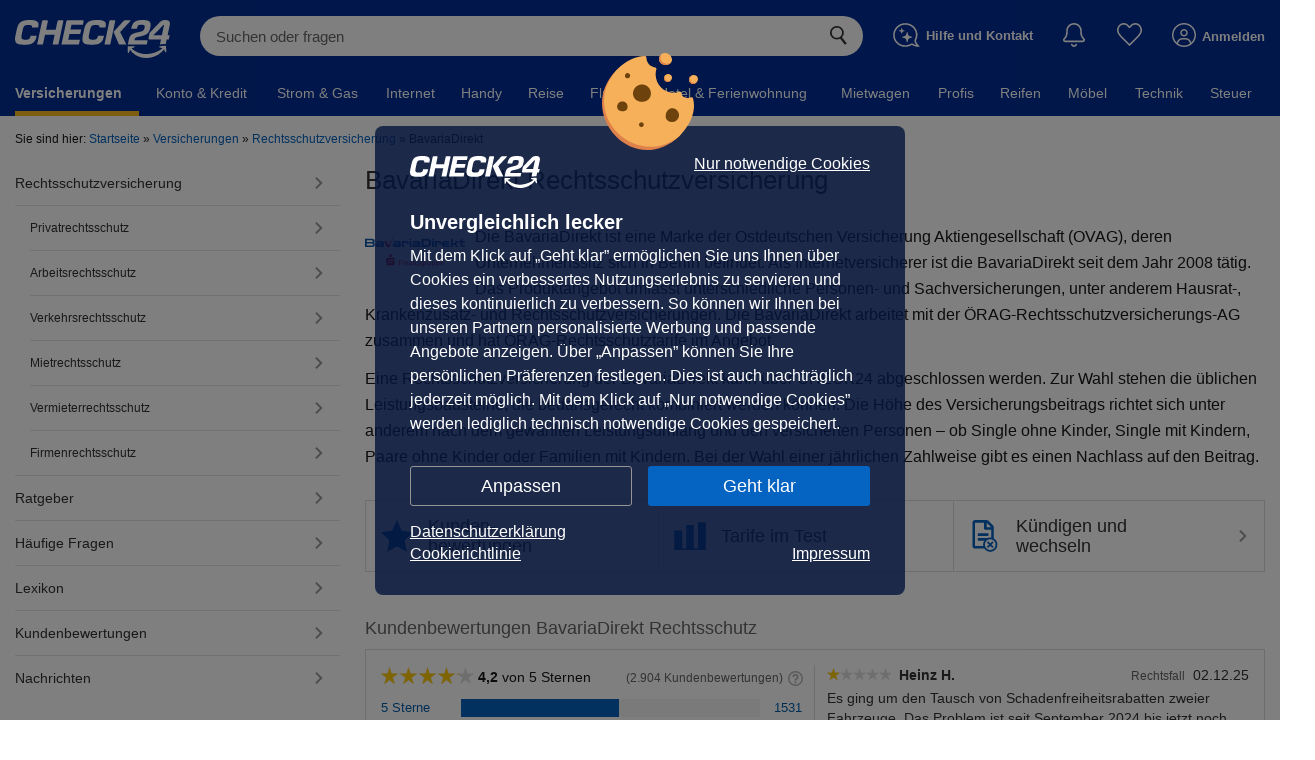

--- FILE ---
content_type: text/html; charset=UTF-8
request_url: https://www.check24.de/rechtsschutzversicherung/bavaria-direkt/
body_size: 95933
content:
<!DOCTYPE html>
<!-- INFO:SERVER=rsv3.sach.vv.check24.de-->
<html lang="de" id="c24-html">
<!-- aHR0cHM6Ly9qb2JzLmNoZWNrMjQuZGU= -->
<head>
<title>BavariaDirekt Rechtsschutzversicherung: Bewertungen und Erfahrungen unserer Kunden | CHECK24</title>
<meta name="viewport" content="width=device-width,minimum-scale=1" />
<meta name="Language" content="de"/>
<meta name="Description" content="BavariaDirekt Rechtsschutzversicherung: Bewertungen, Erfahrungen, Tests und Kundenmeinungen zu BavariaDirekt Rechtsschutzversicherung. Jetzt auf CHECK24 informieren!" lang="de"/>
<meta name="Keywords" content="BavariaDirekt, Rechtsschutzversicherung, Erfahrungen, Bewertungen, Meinungen"/>
<meta name="Publisher" content="CHECK24, M&uuml;nchen"/>
<meta name="Copyright" content="CHECK24, M&uuml;nchen"/>
<meta name="Page-topic" content=""/>
<meta name="Robots" content="index,follow"/>
<link rel="apple-touch-icon" sizes="180x180" href="https://www.check24.de/apple-touch-icon.png"/>
<link rel="icon" type="image/png" sizes="32x32" href="https://www.check24.de/favicon-32x32.png?v=2"/>
<link rel="icon" type="image/png" sizes="16x16" href="https://www.check24.de/favicon-16x16.png?v=2"/>
<link rel="mask-icon" href="https://www.check24.de/safari-pinned-tab.svg" color="#022D94"/>
<link rel="shortcut icon" href="https://www.check24.de/favicon.ico"/>
<meta name="msapplication-TileColor" content="#022D94"/>
<meta name="theme-color" content="#ffffff"/>
<meta name="c24-wf-version" content="2025-1-23"/>
<meta property="og:title" content="BavariaDirekt Rechtsschutzversicherung: Bewertungen und Erfahrungen unserer Kunden | CHECK24" />
<meta property="og:description" content="BavariaDirekt Rechtsschutzversicherung: Bewertungen, Erfahrungen, Tests und Kundenmeinungen zu BavariaDirekt Rechtsschutzversicherung. Jetzt auf CHECK24 informieren!" />
<meta property="og:url" content="https://www.check24.de/rechtsschutzversicherung/bavaria-direkt/" />
<meta property="og:image" content="https://www.check24.de/assets/images/web/misc/check24_200x200.png?v=2511101337" />
<meta property="og:type" content="website" />
<link rel="canonical" href="https://www.check24.de/rechtsschutzversicherung/bavaria-direkt/" />
<!--[if IE]><![endif]-->
<script type="text/javascript">
(new Image()).src = 'https://www.check24.de/rechtsschutzversicherung/api/?k=24&a=setbpm';
</script>
<script type="text/javascript" defer="defer">
<!--//--><![CDATA[//><!--
window.NodeList&&!NodeList.prototype.forEach&&(NodeList.prototype.forEach=function(e,t){t=t||window;for(var n=0;n<this.length;n++)e.call(t,this[n],n,this)}),Element.prototype.matches||(Element.prototype.matches=Element.prototype.msMatchesSelector||Element.prototype.webkitMatchesSelector),Element.prototype.closest||(Element.prototype.closest=function(e){var t=this;do{if(Element.prototype.matches.call(t,e))return t;t=t.parentElement||t.parentNode}while(null!==t&&1===t.nodeType);return null});var Check24=Check24||{};Check24={domain:"",vars:[],delays:[],chattyOpen:!1,set:function(e,t){this.vars[e]=t},get:function(e){return this.vars[e]},setDomain:function(e){this.set("domain",e)},getDomain:function(){return void 0!==this.get("domain")?this.get("domain"):"check24.de"},getSubDomain:function(){return void 0!==this.get("domain_sub")?this.get("domain_sub"):"www"},setHost:function(e){var t=e.split("."),n=e,i="www";t.length>2&&(n=t.slice(t.length-2,t.length).join("."),i=t.slice(0,t.length-2).join(".")),this.set("domain",n),this.set("domain_sub",i)},getHost:function(){return this.getSubDomain()+"."+this.getDomain()},include:function(e,t){var n=document.createElement("script");n.src=e,n.type="text/javascript",n.defer=!0,t&&(n.id=t),document.getElementsByTagName("head").item(0).appendChild(n)},isTouchDevice:function(){var e=void 0!==navigator.maxTouchPoints?navigator.maxTouchPoints:0,t=void 0!==navigator.msMaxTouchPoints?navigator.msMaxTouchPoints:0;return"ontouchstart"in window||e>0||t>0},microtime:function(e){var t=(new Date).getTime()/1e3,n=parseInt(t,10);return e?t:Math.round(1e3*(t-n))/1e3+" "+n},isObject:function(e){return e===Object(e)},isNumeric:function(e){return!isNaN(parseFloat(e))&&isFinite(e)},htmlEntities:function(e){return String(e).replace(/</g,"&lt;").replace(/>/g,"&gt;").replace(/"/g,"&quot;")},queryString:function(){for(var e={},t=function(e){try{return decodeURIComponent(e)}catch(t){return e}},n=window.location.search.substring(1).split("&"),i=0;i<n.length;i++){var o=n[i].split("=");void 0===e[o[0]]?e[o[0]]=t(o[1]):"string"==typeof e[o[0]]?e[o[0]]=[e[o[0]],t(o[1])]:e[o[0]].push(t(o[1]))}return e},urlWithQueryParams:function(e,t){var n=document.createElement("a");n.href=e;var i,o=""===n.search?[]:n.search.substr(1).split("&");for(i in t){for(var c=encodeURIComponent(i),a=encodeURIComponent(t[i]),s=0;s<o.length;s++)if(o[s].startsWith(c+"=")){var r=o[s].split("=");r[1]=a,o[s]=r.join("=");break}s>=o.length&&(o[o.length]=[c,a].join("="))}return n.search=o.join("&"),n.href},setCookie:function(e,t,n){if(e&&t&&n){var i=new Date;i.setTime(i.getTime()+n),document.cookie=e+"="+t+"; expires="+i.toGMTString()+"; path=/; domain="+Check24.getDomain()+"; SameSite=lax"}},getCookie:function(e){if(e){var t=("; "+document.cookie).split("; "+e+"=");return 2===t.length?t.pop().split(";").shift():""}},hasClass:function(e,t){var n=document.querySelector(e);if(n)return n.classList?n.classList.contains(t):!!n.className.match(new RegExp("(\\s|^)"+t+"(\\s|$)"))},addClass:function(e,t){var n=document.querySelectorAll(e);n&&n.forEach((function(e){e.classList?e.classList.add(t):Check24.hasClass(e,t)||(e.className+=" "+t)}))},removeClass:function(e,t){var n=document.querySelectorAll(e);n&&n.forEach((function(e){if(e.classList)e.classList.remove(t);else if(Check24.hasClass(e,t)){var n=new RegExp("(\\s|^)"+t+"(\\s|$)");e.className=e.className.replace(n," ")}}))},show:function(e,t){Array.isArray(e)?e.forEach((function(e){document.querySelectorAll(e).forEach((function(e){e&&(t?"visibility"===t?e.style.visibility="visible":e.style.display=t:e.style.display="block")}))})):document.querySelectorAll(e).forEach((function(e){t?"visibility"===t?e.style.visibility="visible":e.style.display=t:e.style.display="block"}))},hide:function(e,t){Array.isArray(e)?e.forEach((function(e){document.querySelectorAll(e).forEach((function(e){e&&("visibility"===t?e.style.visibility="hidden":e.style.display="none")}))})):document.querySelectorAll(e).forEach((function(e){e&&("visibility"===t?e.style.visibility="hidden":e.style.display="none")}))},exists:function(e){return document.body.contains(document.querySelector(e))},closest:function(e,t){return document.querySelector(e).closest(t)},find:function(e,t,n){var i=[],o=e;if(!0===n)i=o.querySelector(t);else{o=document.querySelectorAll(e);for(var c=0;c<o.length;c++){var a=o[c].querySelectorAll(t);a=Array.prototype.slice.call(a),i=i.concat(a)}}return i},addEvent:function(e,t,n){if("function"!=typeof n)return console.log("addEvent: no callback function given"),!1;if(e.indexOf(/\./))for(var i=document.querySelectorAll(e),o=0;o<i.length;o++)i[o].removeEventListener(t,n,!1),i[o].addEventListener(t,n,!1);else e.indexOf("#")?(document.querySelector(e).removeEventListener(t,n,!1),document.querySelector(e).addEventListener(t,n,!1)):console.log("addEvent: no class or id given")},removeEvent:function(e,t,n){var i=document.querySelector(e);i&&t&&n?i.removeEventListener(t,n,!1):console.log("removeEvent: missing parameters")},getValue:function(e){var t=document.querySelector(e);if(t)return t.value},change:function(e,t,n,i){var o=document.querySelectorAll(t);t.indexOf(/\./)?o.forEach((function(t){t&&("value"===e?t.value=n:"html"===e?t.innerHTML=n:"type"===e?t.type=n:"placeholder"===e?t.placeholder=n:"href"===e?t.href=n:console.log("change: missing parameters"))})):(o=document.querySelector(t),"value"===e?o.value=n:"html"===e?o.innerHTML=n:"type"===e?o.type=n:"placeholder"===e?o.placeholder=n:"href"===e?o.href=n:console.log("change: missing parameters")),"function"==typeof i&&i()},hover:{hoverEle:"",layerEle:"",timer:"",callbackEnter:function(){},callbackLeave:function(){},init:function(e,t,n,i,o){var c=o||0;document.querySelectorAll(e).forEach((function(o){o.removeEventListener("mouseenter",(function(i){Check24.hover.enter(i,e,t,n,c)}),!1),o.addEventListener("mouseenter",(function(i){Check24.hover.enter(i,e,t,n,c)}),!1),o.removeEventListener("touchend",(function(i){Check24.hover.enter(i,e,t,n,c)}),!1),o.addEventListener("touchend",(function(i){Check24.hover.enter(i,e,t,n,c)}),!1),o.removeEventListener("mouseleave",(function(n){Check24.hover.leave(n,e,t,i)}),!1),o.addEventListener("mouseleave",(function(n){Check24.hover.leave(n,e,t,i)}),!1)})),document.removeEventListener("mouseup",(function(n){Check24.hover.leaveDoc(n,e,t,i)}),!1),document.addEventListener("mouseup",(function(n){Check24.hover.leaveDoc(n,e,t,i)}),!1),document.removeEventListener("touchend",(function(n){Check24.hover.leaveDoc(n,e,t,i)}),!1),document.addEventListener("touchend",(function(n){Check24.hover.leaveDoc(n,e,t,i)}),!1)},enter:function(e,t,n,i,o){if(".c24-contact"!==t||void 0===Check24.contact||Check24.contact.isContactLayerEnabled){var c=e.target,a=c.closest(t),s=c.querySelector(t),r=c.classList&&c.classList.contains(t),l=null!==a?a:null!==s?s:r?e.target:null;void 0!==Check24.hitsSearch&&"function"==typeof Check24.hitsSearch.removeOverlay&&Check24.hitsSearch.removeOverlay(),null!==l&&l.classList&&!l.classList.contains("open")&&(e.preventDefault(),Check24.hover.timer=setTimeout((function(){Check24.removeClass(t,"open"),l.classList.add("open"),l.querySelector(n).style.visibility="visible"}),o)),"function"==typeof i&&i(l)}},leave:function(e,t,n,i){clearTimeout(Check24.hover.timer),Check24.removeClass(t,"open"),document.querySelectorAll(n).forEach((function(e){e.style.visibility="hidden"})),"function"==typeof i&&i(t)},leaveDoc:function(e,t,n,i){var o=e.target;"function"==typeof o.closest&&null===o.closest(t)&&(Check24.removeClass(t,"open"),document.querySelectorAll(n).forEach((function(e){e.classList&&!e.classList.contains("c24-ignore-dc-event")&&(e.style.visibility="hidden")})));"function"==typeof i&&i()}},popup:function(){var e=arguments[0]?arguments[0]:"580",t=arguments[1]?arguments[1]:"360",n=arguments[2]?arguments[2]:"",i=window.open(n,"popup","width="+e+",height="+t+",scrollbars=yes, toolbar=no,status=no,resizable=yes,menubar=no,location=no,directories=no,top=10,left=10");i&&i.focus()},useTracking:!0,asset42:function(){if(Check24.useTracking)try{var e=window.location.search,t=new XMLHttpRequest;t.open("GET","https://asset42.check24.de/files/give_png.php"+e,!0),t.withCredentials=!0,t.send()}catch(e){}},setTabIndexes:function(){document.querySelectorAll(".c24-nav-ele-title").forEach((function(e){e.setAttribute("tabindex","0")})),document.querySelectorAll(".c24-subnav a").forEach((function(e){e.setAttribute("tabindex","-1")})),document.querySelectorAll("#c24-footer a").forEach((function(e){e.setAttribute("tabindex","0")}))}},document.addEventListener("DOMContentLoaded",(function(){"undefined"!=typeof CHECK24_HOST&&Check24.setHost(CHECK24_HOST),Check24.setTabIndexes()}),!1),document.addEventListener("wireframe-init",(function(){"undefined"!=typeof CHECK24_HOST&&Check24.setHost(CHECK24_HOST),Check24.setTabIndexes()}),!1),document.addEventListener("c24-chatty-change-status",(function(e){try{Check24.chattyOpen=!0===e.detail.chatty.status}catch(e){Check24.chattyOpen=!1}Check24.chattyOpen&&Check24.exists(".c24-contact")&&(Check24.removeClass(".c24-contact","open"),Check24.exists(".c24-contact-layer")&&(document.querySelector(".c24-contact-layer").style.visibility="hidden"))})),document.addEventListener("c24-chatty-close",(function(e){Check24.chattyOpen=!1})),"undefined"!=typeof document&&null!==document.querySelector(".c24-footer-jumptotop")&&document.querySelector(".c24-footer-jumptotop").addEventListener("click",(function(e){Check24.hasClass(".c24-footer","c24-no-event")||window.scrollTo({top:0,left:0,behavior:"smooth"})})),(Check24=Check24||{}).resize={init:function(){document.documentElement.clientWidth>=955?Check24.change("placeholder",".c24-responsive .c24-search-input","Was möchten Sie vergleichen?"):Check24.change("placeholder",".c24-responsive .c24-search-input","Suche"),Check24.headerHover.setHoverPos()}},Check24.ls={_domain:".check24.de",set:function(e,t){if("boolean"==typeof t){var n=new Date,i=Check24.getCookie("c24ls");if(!0===t)""!==e&&null!=e&&"undefined"!==e&&(i?-1!==i.indexOf(e)?console.log("product already set"):i=i+","+e:i=e,n.setMonth(n.getMonth()+3),document.cookie="c24ls="+i+"; expires="+n+"; domain="+Check24.ls._domain+"; path=/; SameSite=lax");else if(""!==e&&null!=e&&"undefined"!==e&&i&&-1!==i.indexOf(e)){for(var o=i.split(","),c=0;c<o.length;c++)o[c]===e&&o.splice(c,1).join(",");n.setMonth(n.getMonth()+3),document.cookie=o?"c24ls="+o+"; expires="+n+"; domain="+Check24.ls._domain+"; path=/; SameSite=lax":"c24ls="+o+"; expires=Thu, 01 Jan 1970 00:00:01 GMT; domain="+Check24.ls._domain+"; path=/; SameSite=lax"}}},get:function(e){var t=Check24.getCookie("c24ls");if(t&&""!==e&&null!=e&&"undefined"!==e)return t.indexOf(e)>-1}},Check24.headerHover={contact:!1,notification:!1,mylists:!1,customer:!1,search:!1,callbacks:{contact:function(){}},init:function(e){Check24.headerHover.contact=Check24.exists(".c24-contact"),Check24.headerHover.notification=Check24.exists(".c24-notification"),Check24.headerHover.mylists=Check24.exists(".c24-mylists"),Check24.headerHover.customer=Check24.exists(".c24-customer"),Check24.headerHover.search=Check24.exists(".c24-search"),Check24.headerHover.setHoverPos(),Check24.headerHover.contact&&void 0!==e&&e.classList&&e.classList.contains("c24-contact")&&"function"==typeof Check24.headerHover.callbacks.contact&&Check24.headerHover.callbacks.contact()},getOffset:function(e){if(Check24.exists("#c24-header-top .c24-header-content")&&Check24.exists(e)){var t=document.querySelector(e),n=document.querySelector("#c24-header-top .c24-header-content").offsetWidth;return{width:t.offsetWidth,left:t.offsetLeft,right:n-t.offsetLeft-t.offsetWidth}}},setHoverPos:function(){if(Check24.exists("#c24-header-top .c24-header-content")){var e=document.querySelector("#c24-header-top .c24-header-content").offsetWidth;if(!0===Check24.headerHover.notification){var t=Check24.headerHover.getOffset(".c24-notification");((n=document.querySelector(".c24-notification-layer-hover").offsetWidth)/2>t.right||(i=t.right+(t.width-13)-n/2)<0)&&(i=0),window.innerWidth<840&&(i=t.right-(n-t.width)/2)<0&&(i=0),document.querySelector(".c24-notification-layer-hover").style.right=i+"px"}if(!0===Check24.headerHover.mylists){var n,i;t=Check24.headerHover.getOffset(".c24-mylists");((n=document.querySelector(".c24-mylists-layer").offsetWidth)/2>t.right+t.width/2||(i=t.right+t.width/2-n/2)<0)&&(i=0),window.innerWidth<840&&(i=t.right-(n-t.width)/2)<0&&(i=0),document.querySelector(".c24-mylists-layer").style.right=i+"px"}if(!0===Check24.headerHover.contact){var o=document.querySelector(".c24-contact"),c=o.offsetWidth,a=document.querySelector(".c24-contact-layer"),s=a.offsetWidth,r=(s-c)/2,l=e-o.offsetLeft-c-r;e-o.offsetLeft-c/2-s/2<=0&&(l=0),a.style.right=l+"px"}!0===Check24.headerHover.search&&Check24.hasClass("body","c24-responsive")&&!Check24.hasClass(".c24-header","c24-search-slim")&&(window.innerWidth<=880?(Check24.hide(".c24-search-content"),Check24.removeClass(".c24-search-icon","open")):Check24.show(".c24-search-content"))}}};var currentWindowWidth=document.documentElement.clientWidth;function ownKeys(e,t){var n=Object.keys(e);if(Object.getOwnPropertySymbols){var i=Object.getOwnPropertySymbols(e);t&&(i=i.filter((function(t){return Object.getOwnPropertyDescriptor(e,t).enumerable}))),n.push.apply(n,i)}return n}function _objectSpread(e){for(var t=1;t<arguments.length;t++){var n=null!=arguments[t]?arguments[t]:{};t%2?ownKeys(Object(n),!0).forEach((function(t){_defineProperty(e,t,n[t])})):Object.getOwnPropertyDescriptors?Object.defineProperties(e,Object.getOwnPropertyDescriptors(n)):ownKeys(Object(n)).forEach((function(t){Object.defineProperty(e,t,Object.getOwnPropertyDescriptor(n,t))}))}return e}function _defineProperty(e,t,n){return t in e?Object.defineProperty(e,t,{value:n,enumerable:!0,configurable:!0,writable:!0}):e[t]=n,e}function _classCallCheck(e,t){if(!(e instanceof t))throw new TypeError("Cannot call a class as a function")}function _defineProperties(e,t){for(var n=0;n<t.length;n++){var i=t[n];i.enumerable=i.enumerable||!1,i.configurable=!0,"value"in i&&(i.writable=!0),Object.defineProperty(e,i.key,i)}}function _createClass(e,t,n){return t&&_defineProperties(e.prototype,t),n&&_defineProperties(e,n),Object.defineProperty(e,"prototype",{writable:!1}),e}window.addEventListener("resize",(function(){document.documentElement.clientWidth!==currentWindowWidth&&(currentWindowWidth=document.documentElement.clientWidth,Check24.resize.init())}),!1);var C24App=function(){function e(){_classCallCheck(this,e)}return _createClass(e,null,[{key:"setErrorHandler",value:function(e){this._errorHandler=e}},{key:"setSupportDialogHandler",value:function(e){this._supportDialogHandler=e}},{key:"setProduct",value:function(t,n){if(null!==t)if("string"==typeof t&&(t={productSSO:t}),this.setCallback("setProduct",n),e.isiOSBridgeAvailable()){var i=Object.assign(t,{method:"setProduct"});window.webkit.messageHandlers.appBridge.postMessage(i)}else e.isAndroidBridgeAvailable()&&(void 0===appBridge.setProductConfig?appBridge.setProduct(t.productSSO):appBridge.setProductConfig(JSON.stringify(t)))}},{key:"setProductCompletion",value:function(e,t){this.callback("setProduct",e,t)}},{key:"trackConversionFunnel",value:function(t,n){if(arguments.length>=3&&(t={productSSO:arguments[0],voucherCode:arguments[1]},n=arguments[2]),this.setCallback("trackConversionFunnel",n),e.isiOSBridgeAvailable()){var i=Object.assign(t,{method:"trackConversionFunnel",step:"Conversion"});window.webkit.messageHandlers.appBridge.postMessage(i)}else e.isAndroidBridgeAvailable()&&(appBridge.trackConversionFunnelWithConfig?appBridge.trackConversionFunnelWithConfig("Conversion",JSON.stringify(t)):appBridge.trackConversionFunnel&&appBridge.trackConversionFunnel("Conversion",t.productSSO,t.voucherCode))}},{key:"trackConversionFunnelCompletion",value:function(e,t){this.callback("trackConversionFunnel",e,t)}},{key:"triggerChatty",value:function(e){var t=arguments.length>1&&void 0!==arguments[1]?arguments[1]:"start",n=arguments.length>2&&void 0!==arguments[2]?arguments[2]:"active",i=!(arguments.length>3&&void 0!==arguments[3])||arguments[3],o=arguments.length>4?arguments[4]:void 0;this.triggerChattyWithOptions({chatFlowName:e,chatFlowEntry:t,chatFlowRelease:n,modal:i},o)}},{key:"triggerChattyCompletion",value:function(e,t){this.callback("triggerChatty",e,t)}},{key:"triggerChattyWithOptions",value:function(t,n){var i,o,c,a,s;t.chatFlowEntry=null!==(i=t.chatFlowEntry)&&void 0!==i?i:"start",t.chatFlowRelease=null!==(o=t.chatFlowRelease)&&void 0!==o?o:"active",t.modal=null===(c=t.modal)||void 0===c||c,t.presentationType=null!==(a=t.presentationType)&&void 0!==a?a:"sheet",t.sheetState=null!==(s=t.sheetState)&&void 0!==s?s:"half",e.isiOSBridgeAvailable()?(this.setCallback("triggerChatty",n),window.webkit.messageHandlers.appBridge.postMessage(_objectSpread(_objectSpread({},t),{},{method:"triggerChatty"}))):e.isAndroidBridgeAvailable()&&"string"==typeof t.chatFlowName&&"string"==typeof t.chatFlowEntry&&"string"==typeof t.chatFlowRelease&&(appBridge.triggerChattyWithOptions?(this.setCallback("triggerChattyWithOptions",n),t.clientDetails=t.clientDetails?JSON.stringify(t.clientDetails):null,t.modal=t.modal?"true":"false",appBridge.triggerChattyWithOptions(JSON.stringify(t))):appBridge.triggerChatty&&(this.setCallback("triggerChatty",n),appBridge.triggerChatty(t.chatFlowName,t.chatFlowEntry,t.chatFlowRelease,t.modal)))}},{key:"triggerChattyWithOptionsCompletion",value:function(e,t){this.callback("triggerChattyWithOptions",e,t)}},{key:"setChattySheetState",value:function(t,n){this.setCallback("setChattySheetState",n),e.isiOSBridgeAvailable()?window.webkit.messageHandlers.appBridge.postMessage({sheetState:t,method:"setChattySheetState"}):e.isAndroidBridgeAvailable()&&("function"==typeof appBridge.setChattySheetState?appBridge.setChattySheetState(t):this.setChattySheetStateCompletion(!1,"setChattySheetState is not available on Android bridge"))}},{key:"setChattySheetStateCompletion",value:function(e,t){this.callback("setChattySheetState",e,t)}},{key:"sendContextToChatty",value:function(t,n){this.setCallback("sendContextToChatty",n),e.isiOSBridgeAvailable()?window.webkit.messageHandlers.appBridge.postMessage({context:t,method:"sendContextToChatty"}):e.isAndroidBridgeAvailable()&&("function"==typeof appBridge.sendContextToChatty?appBridge.sendContextToChatty(JSON.stringify(t)):this.sendContextToChattyCompletion(!1,"sendContextToChatty is not available on Android bridge"))}},{key:"sendContextToChattyCompletion",value:function(e,t){this.callback("sendContextToChatty",e,t)}},{key:"didReceiveContextFromChatty",value:function(e){window.document.dispatchEvent(new CustomEvent("didReceiveContextFromChatty",{detail:{context:e}}))}},{key:"getChattySheetState",value:function(t){this.setCallback("getChattySheetStateCompletion",t),e.isiOSBridgeAvailable()?window.webkit.messageHandlers.appBridge.postMessage({method:"getChattySheetState"}):e.isAndroidBridgeAvailable()&&("function"==typeof appBridge.getChattySheetState?appBridge.getChattySheetState():this.getChattySheetStateCompletion(null,"getChattySheetState is not available on Android bridge"))}},{key:"getChattySheetStateCompletion",value:function(e,t){this.callback("getChattySheetStateCompletion",e,t)}},{key:"closeChattySheet",value:function(t){this.setCallback("closeChattySheetCompletion",t),e.isiOSBridgeAvailable()?window.webkit.messageHandlers.appBridge.postMessage({method:"closeChattySheet"}):e.isAndroidBridgeAvailable()&&("function"==typeof appBridge.closeChattySheet?appBridge.closeChattySheet():this.closeChattySheetCompletion(!1,"closeChattySheet is not available on Android bridge"))}},{key:"closeChattySheetCompletion",value:function(e,t){this.callback("closeChattySheetCompletion",e,t)}},{key:"didOpenChattySheet",value:function(){window.document.dispatchEvent(new CustomEvent("didOpenChattySheet"))}},{key:"didCloseChattySheet",value:function(){window.document.dispatchEvent(new CustomEvent("didCloseChattySheet"))}},{key:"didChangeChattySheetState",value:function(e){window.document.dispatchEvent(new CustomEvent("didChangeChattySheetState",{detail:{sheetState:e}}))}},{key:"openModalWebView",value:function(t,n){if(this.setCallback("openModalWebView",n),e.isiOSBridgeAvailable()){var i=Object.assign(t,{method:"openModalWebView"});window.webkit.messageHandlers.appBridge.postMessage(i)}else e.isAndroidBridgeAvailable()&&("function"==typeof appBridge.openModalWebView?appBridge.openModalWebView(JSON.stringify(t)):this.openModalWebViewCompletion(!1,"Not available"))}},{key:"openModalWebViewCompletion",value:function(e,t){this.callback("openModalWebView",e,t)}},{key:"setHeaderScrollingDisabled",value:function(){var t=!(arguments.length>0&&void 0!==arguments[0])||arguments[0];e.isAndroidBridgeAvailable()&&null!==t&&"boolean"==typeof t&&void 0!==appBridge.setHeaderScrollingDisabled&&appBridge.setHeaderScrollingDisabled(t)}},{key:"setHeaderScrollingDisabledCompletion",value:function(e,t){this.callback("setHeaderScrollingDisabled",e,t)}},{key:"triggerUnifiedLogin",value:function(){var e=arguments.length>0&&void 0!==arguments[0]?arguments[0]:"default",t=arguments.length>1&&void 0!==arguments[1]?arguments[1]:null,n=arguments.length>2&&void 0!==arguments[2]?arguments[2]:null,i=arguments.length>3&&void 0!==arguments[3]?arguments[3]:null;this.triggerUnifiedLoginWithOptions({configurationType:e,email:t,custom_param:n,productSSO:i})}},{key:"triggerUnifiedLoginWithOptions",value:function(t){var n,i=null!==(n=t.configurationType)&&void 0!==n?n:"default",o=t.email,c=t.custom_param,a=t.productSSO,s=t.bannerUrl,r=t.allowRelogin;if(null!==i&&"string"==typeof i&&(null===o||"string"==typeof o))if(e.isiOSBridgeAvailable())this.unifiedLoginTriggered=!0,window.webkit.messageHandlers.appBridge.postMessage({method:"triggerUnifiedLogin",configurationType:i,email:null!==o?o:"",custom_param:null!==c?c:"",productSSO:a,bannerUrl:s,allowRelogin:r});else if(e.isAndroidBridgeAvailable()){if(void 0===appBridge.triggerUnifiedLogin&&void 0===appBridge.triggerUnifiedLoginWithOptions)return void this.onUnifiedLoginError();if(void 0===appBridge.triggerUnifiedLoginWithOptions)try{appBridge.triggerUnifiedLogin(i,o,c,a)}catch(e){appBridge.triggerUnifiedLogin(i,o,c)}else appBridge.triggerUnifiedLoginWithOptions(JSON.stringify(_objectSpread(_objectSpread({},t),{},{customParam:c})))}}},{key:"triggerLoginModal",value:function(){var t=arguments.length>0&&void 0!==arguments[0]?arguments[0]:null,n=arguments.length>1&&void 0!==arguments[1]?arguments[1]:"login",i=arguments.length>2&&void 0!==arguments[2]&&arguments[2],o=arguments.length>3&&void 0!==arguments[3]?arguments[3]:null;if(null===t||"string"==typeof t&&(null===n||"string"==typeof n)&&(null===o||"string"==typeof o)&&"boolean"==typeof i)if(e.isiOSBridgeAvailable())this.unifiedLoginTriggered=!0,window.webkit.messageHandlers.appBridge.postMessage({method:"triggerLoginModal",username:null!==t?t:"",loginType:null!==n?n:"",allowRelogin:i,loginText:null!==o?o:""});else if(e.isAndroidBridgeAvailable()){if(void 0===appBridge.triggerLoginModal)return void this.onUnifiedLoginError();appBridge.triggerLoginModal(t,n,i,o)}}},{key:"triggerPing",value:function(){e.isiOSBridgeAvailable()?window.webkit.messageHandlers.appBridge.postMessage({method:"triggerPing"}):e.isAndroidBridgeAvailable()&&"function"==typeof appBridge.triggerPing&&appBridge.triggerPing()}},{key:"setTimelineItems",value:function(t,n){null!==t.product&&"string"==typeof t.product&&Array.isArray(t.timelineItems)&&(this.setCallback("setTimelineItems",n),e.isiOSBridgeAvailable()?window.webkit.messageHandlers.appBridge.postMessage(_objectSpread(_objectSpread({},t),{},{method:"setTimelineItems"})):e.isAndroidBridgeAvailable()&&("function"==typeof appBridge.setTimelineItems?appBridge.setTimelineItems(t.product,JSON.stringify(t.timelineItems)):this.setTimelineItemsCompletion(!1,"setTimelineItems is not available on Android bridge")))}},{key:"setTimelineItemsCompletion",value:function(e,t){this.callback("setTimelineItems",e,t)}},{key:"triggerPushPermissionDialog",value:function(t,n){if(arguments.length>=4){var i=arguments[0],o=arguments[1],c=arguments[2],a=arguments[3],s=arguments[4];this.setCallback("triggerPushPermissionDialog",s),e.isiOSBridgeAvailable()&&window.webkit.messageHandlers.appBridge.postMessage({method:"triggerPushPermissionDialog",notificationTitle:i,notificationText:o,explanationTitle:c,explanationText:a})}else if(this.setCallback("triggerPushPermissionDialog",n),e.isiOSBridgeAvailable()){var r=Object.assign(t,{method:"triggerPushPermissionDialog"});window.webkit.messageHandlers.appBridge.postMessage(r)}else e.isAndroidBridgeAvailable()&&("function"==typeof appBridge.triggerPushPermissionDialog?appBridge.triggerPushPermissionDialog(JSON.stringify(t)):this.triggerPushPermissionDialogCompletion(!1,"triggerPushPermissionDialog is not available on Android bridge"))}},{key:"triggerPushPermissionDialogCompletion",value:function(e,t){this.callback("triggerPushPermissionDialog",e,t)}},{key:"onUnifiedLoginSuccess",value:function(e,t,n,i,o,c,a){var s=arguments.length>7&&void 0!==arguments[7]?arguments[7]:null,r=arguments.length>8&&void 0!==arguments[8]?arguments[8]:null;if(this.unifiedLoginTriggered=!1,null===e||"string"!=typeof e||"email"!==e&&"phone"!==e||null!==t&&"string"!=typeof t||null!==n&&"string"!=typeof n||null===i||"string"!=typeof i||"true"!==i&&"false"!==i&&"yes"!==i&&"no"!==i||null!==o&&("string"!=typeof o||"login"!==o&&"register"!==o)||null===c||"string"!=typeof c||"loggedin"!==c&&"anonymous"!==c&&"browserback"!==c||null!==a&&"string"!=typeof a||null!==s&&("string"!=typeof s||"int"!==s&&"test"!==s&&"prod"!==s))this.onUnifiedLoginError();else{var l={USERLOGIN:e,USERPHONE:t,USEREMAIL:n,USERPOINTS:i,LOGINTYPE:o,STATE:c,GUID_DEVICE:a,SSO_ENV:s,SSO_SESSION:r};window.dispatchEvent(new CustomEvent("unified-login",{detail:_objectSpread(_objectSpread({},l),{},{ul:_objectSpread({},l)})}))}}},{key:"onUnifiedLoginError",value:function(){this.unifiedLoginTriggered=!1;var e={STATE:"anonymous"};window.dispatchEvent(new CustomEvent("unified-login",{detail:_objectSpread(_objectSpread({},e),{},{ul:_objectSpread({},e)})}))}},{key:"onUnifiedLoginCancel",value:function(e,t){this.unifiedLoginTriggered=!1;var n={STATE:"browserback",USERPHONE:e,USEREMAIL:t};window.dispatchEvent(new CustomEvent("unified-login",{detail:_objectSpread(_objectSpread({},n),{},{ul:_objectSpread({},n)})}))}},{key:"onSupportDialogTriggered",value:function(){return"function"==typeof this._supportDialogHandler&&this._supportDialogHandler()}},{key:"setSearchBarText",value:function(t,n,i){this.setCallback("setSearchBarText",i),e.isiOSBridgeAvailable()?window.webkit.messageHandlers.appBridge.postMessage({method:"setSearchBarText",searchTerm:t,searchPlaceholder:n}):e.isAndroidBridgeAvailable()&&("function"==typeof appBridge.setSearchBarText?appBridge.setSearchBarText(t,n):this.setSearchBarTextCompletion(!1,"setSearchBarText is not available on Android bridge"))}},{key:"setSearchBarTextCompletion",value:function(e,t){this.callback("setSearchBarText",e,t)}},{key:"increaseWishlistCount",value:function(t,n){this.setCallback("increaseWishlistCount",n),e.isiOSBridgeAvailable()?window.webkit.messageHandlers.appBridge.postMessage({method:"increaseWishlistCount",value:t}):e.isAndroidBridgeAvailable()&&("function"==typeof appBridge.increaseWishlistCount?appBridge.increaseWishlistCount(t):this.increaseWishlistCountCompletion(!1,"increaseWishlistCount is not available on Android bridge"))}},{key:"increaseWishlistCountCompletion",value:function(e,t){this.callback("increaseWishlistCount",e,t)}},{key:"decreaseWishlistCount",value:function(t,n){this.setCallback("decreaseWishlistCount",n),e.isiOSBridgeAvailable()?window.webkit.messageHandlers.appBridge.postMessage({method:"decreaseWishlistCount",value:t}):e.isAndroidBridgeAvailable()&&("function"==typeof appBridge.decreaseWishlistCount?appBridge.decreaseWishlistCount(t):this.decreaseWishlistCountCompletion(!1,"decreaseWishlistCount is not available on Android bridge"))}},{key:"decreaseWishlistCountCompletion",value:function(e,t){this.callback("decreaseWishlistCount",e,t)}},{key:"cameraPermissionStatus",value:function(t){this.setCallback("cameraPermissionStatus",t),e.isiOSBridgeAvailable()?window.webkit.messageHandlers.appBridge.postMessage({method:"cameraPermissionStatus"}):e.isAndroidBridgeAvailable()&&("function"==typeof appBridge.cameraPermissionStatus?appBridge.cameraPermissionStatus():this.cameraPermissionStatusCompletion(null,"cameraPermissionStatus is not available on Android bridge"))}},{key:"cameraPermissionStatusCompletion",value:function(e,t){this.callback("cameraPermissionStatus",e,t)}},{key:"openAppPermissionsScreen",value:function(t){this.setCallback("openAppPermissionsScreen",t),e.isiOSBridgeAvailable()?window.webkit.messageHandlers.appBridge.postMessage({method:"openAppPermissionsScreen"}):e.isAndroidBridgeAvailable()&&("function"==typeof appBridge.openAppPermissionsScreen?appBridge.openAppPermissionsScreen():this.openAppPermissionsScreenCompletion(!1,"openAppPermissionsScreen is not available on Android bridge"))}},{key:"openAppPermissionsScreenCompletion",value:function(e,t){this.callback("openAppPermissionsScreen",e,t)}},{key:"isPluginEnabled",value:function(t,n){this.setCallback("isPluginEnabled",n),e.isiOSBridgeAvailable()?window.webkit.messageHandlers.appBridge.postMessage({method:"isPluginEnabled",pluginIdentifier:t}):e.isAndroidBridgeAvailable()&&("function"==typeof appBridge.isPluginEnabled?appBridge.isPluginEnabled(t):this.isPluginEnabledCompletion(!1,"isPluginEnabled is not available on Android bridge"))}},{key:"isPluginEnabledCompletion",value:function(e,t){this.callback("isPluginEnabled",e,t)}},{key:"updateData",value:function(t,n){this.setCallback("updateDataCompletion",n),e.isiOSBridgeAvailable()?window.webkit.messageHandlers.appBridge.postMessage({method:"updateData",values:t}):e.isAndroidBridgeAvailable()&&("function"==typeof appBridge.updateData?appBridge.updateData(t):this.updateDataCompletion(!1,"updateData is not available on Android bridge"))}},{key:"updateDataCompletion",value:function(e,t){this.callback("updateDataCompletion",e,t)}},{key:"reloadData",value:function(e){"function"==typeof this._reloadDataHandler&&this._reloadDataHandler(e)}},{key:"setReloadDataHandler",value:function(e){this._reloadDataHandler=e}},{key:"getStaleDataFields",value:function(t,n){this.setCallback("getStaleDataFieldsCompletion",n),e.isiOSBridgeAvailable()?window.webkit.messageHandlers.appBridge.postMessage({method:"getStaleDataFields",fields:t}):e.isAndroidBridgeAvailable()&&("function"==typeof appBridge.getStaleDataFields?appBridge.getStaleDataFields(t):this.getStaleDataFieldsCompletion(null,"getStaleDataFields is not available on Android bridge"))}},{key:"getStaleDataFieldsCompletion",value:function(e,t){this.callback("getStaleDataFieldsCompletion",e,t)}},{key:"updateInboxCount",value:function(t,n){this.setCallback("updateInboxCountCompletion",n),e.isiOSBridgeAvailable()?window.webkit.messageHandlers.appBridge.postMessage({method:"updateInboxCount",count:t}):e.isAndroidBridgeAvailable()&&("function"==typeof appBridge.updateInboxCount?appBridge.updateInboxCount(t):this.updateInboxCountCompletion(!1,"updateInboxCount is not available on Android bridge"))}},{key:"updateInboxCountCompletion",value:function(e,t){this.callback("updateInboxCountCompletion",e,t)}},{key:"getMatomoVisitorID",value:function(t){this.setCallback("getMatomoVisitorIDCompletion",t),e.isiOSBridgeAvailable()?window.webkit.messageHandlers.appBridge.postMessage({method:"getMatomoVisitorID"}):e.isAndroidBridgeAvailable()&&("function"==typeof appBridge.getMatomoVisitorID?appBridge.getMatomoVisitorID():this.getMatomoVisitorIDCompletion(null,"getMatomoVisitorID is not available on Android bridge"))}},{key:"getMatomoVisitorIDCompletion",value:function(e,t){this.callback("getMatomoVisitorIDCompletion",e,t)}},{key:"onError",value:function(e){if(this.unifiedLoginTriggered)return this.unifiedLoginTriggered=!1,void(this.isiOSBridgeAvailable()&&this.onUnifiedLoginError());null!=this._errorHandler&&this._errorHandler(e)}},{key:"triggerProfileAccountLoginCredentialEditDialog",value:function(t,n){this.setCallback("triggerProfileAccountLoginCredentialEditDialog",n),e.isiOSBridgeAvailable()?window.webkit.messageHandlers.appBridge.postMessage({method:"triggerProfileAccountLoginCredentialEditDialog",value:t}):e.isAndroidBridgeAvailable()&&("function"==typeof appBridge.triggerProfileAccountLoginCredentialEditDialog?appBridge.triggerProfileAccountLoginCredentialEditDialog(t):this.triggerProfileAccountLoginCredentialEditDialogCompletion(!1,"triggerProfileAccountLoginCredentialEditDialog is not available on Android bridge"))}},{key:"triggerProfileAccountLoginCredentialEditDialogCompletion",value:function(e,t){this.callback("triggerProfileAccountLoginCredentialEditDialog",e,t)}},{key:"isiOSBridgeAvailable",value:function(){return void 0!==window.webkit&&void 0!==window.webkit.messageHandlers&&void 0!==window.webkit.messageHandlers.appBridge}},{key:"isAndroidBridgeAvailable",value:function(){return void 0!==window.appBridge}},{key:"setCallback",value:function(e,t){null!==t&&(null==this._callbackMap&&(this._callbackMap={}),this._callbackMap[e]=t)}},{key:"removeCallback",value:function(e){this._callbackMap[e]=null}},{key:"callback",value:function(e,t,n){if(null!=this._callbackMap){var i=this._callbackMap[e];"function"==typeof i&&(this.removeCallback(e),this.isiOSBridgeAvailable()&&"function"==typeof queueMicrotask?queueMicrotask((function(){i(t,n)})):i(t,n))}}}]),e}();void 0===navigator.share&&C24App.isAndroidBridgeAvailable()&&void 0!==appBridge.shareNative&&void 0!==appBridge.canShareNative&&(navigator.share=function(e){return appBridge.shareNative(JSON.stringify(e))},navigator.canShare=function(e){return appBridge.canShareNative(JSON.stringify(e))}),(Check24=Check24||{}).BPM={ajax:{},data:{},timeout:1e3,get:function(e,t,n){var i=void 0!==n?n:"website";if(Check24.BPM.callbackList.push({field:e,callback:t,product:n}),void 0===Check24.BPM.data[i]){if(void 0===Check24.BPM.ajax[i]){var o=new XMLHttpRequest;o.open("GET","//www."+Check24.getDomain()+"/ajax/bpm/get/?product="+i,!0),o.withCredentials=!0,o.setRequestHeader("Content-Type","application/x-www-form-urlencoded; charset=UTF-8"),o.timeout=Check24.BPM.timeout,o.onload=function(){if(this.status>=200&&this.status<400){var e=JSON.parse(this.response);Check24.BPM.ajax[i]=!0,Check24.BPM.data[i]=e.data,Check24.BPM._callback()}},o.send(null)}}else Check24.BPM._callback()},getAll:function(e,t){var n=void 0!==t?t:"website";if("function"!=typeof e)throw new Error("callback is not typeof function");Check24.BPM.get("_all_",e,n)},callbackList:[],_callback:function(){for(var e=0;e<Check24.BPM.callbackList.length;e++){var t=Check24.BPM.callbackList[e];if(void 0!==Check24.BPM.data[t.product]){Check24.BPM.callbackList.splice(e,1),e--;var n=Check24.BPM.data[t.product][t.field];if("_all_"===t.field&&(n=Check24.BPM.data[t.product]),void 0===n&&(n=""),"function"==typeof t.callback)t.callback(n);else if(void 0!==n&&""!==n){var i=document.querySelector(t.callback);!i.getAttribute("type")||"checkbox"!==i.getAttribute("type")&&"radio"!==i.getAttribute("type")?i.val(n):i.checked=JSON.parse(n)}}}},__setAjax:null,__setList:[],set:function(e,t,n){if(n=void 0!==n?n:"website",void 0===e){if(0===Check24.BPM.__setList.length)return;e=(i=Check24.BPM.__setList.pop()).__field,n=i.product,t=i[e]}var i;null!==Check24.BPM.__setAjax?(data.__field=e,Check24.BPM.__setList.push(data)):(void 0!==Check24.BPM.data[n]&&(Check24.BPM.data[n][e]=t),(i=new XMLHttpRequest).open("GET","//www."+Check24.getDomain()+"/ajax/bpm/set/?product="+n+"&"+e+"="+t,!0),i.withCredentials=!0,i.setRequestHeader("Content-Type","application/x-www-form-urlencoded; charset=UTF-8"),i.timeout=Check24.BPM.timeout,i.onload=function(){this.status>=200&&this.status<400?(Check24.BPM.__setAjax=null,Check24.BPM.set()):Check24.BPM.set()},i.onerror=function(){Check24.BPM.set()},i.send(null))}},(Check24=Check24||{}).contact={isContactLayerEnabled:!0,init:function(){var e=void 0!==Check24.loader&&null!==Check24.loader&&Check24.loader.initialized;if(Check24.exists(".c24-contact")&&Check24.contact.isContactLayerEnabled&&!e){Check24.hover.init(".c24-contact",".c24-contact-layer",Check24.headerHover.init,"",250);document.querySelector(".c24-contact-content")}},showLayer:function(){Check24.show(".c24-contact-layer"),document.querySelector(".c24-contact-layer").style.visibility="visible"},hideLayer:function(){Check24.hide(".c24-contact-layer"),document.querySelector(".c24-contact-layer").style.visibility="hidden"}},document.addEventListener("DOMContentLoaded",(function(){Check24.contact.init()}),!1),document.addEventListener("wireframe-init",(function(){Check24.contact.init()}),!1),(Check24=Check24||{}).cookieBanner={domain:".check24.de",init:function(){if(document.querySelector(".c24-cookie"))return Check24.removeClass("body","c24-cc-visible"),void Check24.cookieBanner.initLegacyCookieBanner();var e=document.querySelector(".c24-cookie-consent-wrapper");null!=e?(setTimeout((function t(){if(null!=e){var n=window.getComputedStyle(e);0===e.length||"none"===n.display?Check24.removeClass("body","c24-cc-visible"):setTimeout(t,500)}else Check24.removeClass("body","c24-cc-visible")}),500),Check24.cookieBanner.c24consent.initCookieConsentScreen()):Check24.removeClass("body","c24-cc-visible")},c24consent:{refreshLayout:function(){var e=document.querySelector(".c24-cookie-consent-notice"),t=document.querySelector(".c24-cookie-consent-screen");Check24.show([".c24-cookie-consent-screen",".c24-cookie-consent-notice"],"flex"),e.offsetHeight<t.offsetHeight?(e.style.height=t.offsetHeight+"px",t.style.height=t.offsetHeight+"px"):(t.style.height=e.offsetHeight+"px",e.style.height=e.offsetHeight+"px"),Check24.hide([".c24-cookie-consent-screen",".c24-cookie-consent-notice"])},initCookieConsentScreen:function(){var e=Check24.cookieBanner.c24consent.getCookieWithName("c24consent");if(e&&-1===e.indexOf("t"))Check24.cookieBanner.c24consent.setC24consentCookie(e);else{if(e&&-1!==e.indexOf("t")&&Check24.cookieBanner.c24consent.unsetCookie("c24consent"),"1"===Check24.cookieBanner.c24consent.getCookieWithName("c24cb")){var t=Check24.cookieBanner.c24consent.getCookieWithName("ch24oo");if(null===t||"00000000000"===t)return void Check24.cookieBanner.c24consent.setC24consentCookie("fam")}Check24.cookieBanner.c24consent.showNoticeScreen()}},giveConsent:function(e){Check24.hide([".c24-cookie-consent-screen",".c24-cookie-consent-notice"]),Check24.removeClass("body","c24-cc-visible"),Check24.cookieBanner.c24consent.setC24consentCookie(e),Check24.cookieBanner.c24consent.countCookieConsent(e);var t=Check24.cookieBanner.c24consent.marketingConsent;window.dataLayer&&window.dataLayer.push({event:"c24consent",c24consent:e,c24consentm:-1!==e.indexOf("m")?"":t}),window.dispatchEvent(new CustomEvent("c24consent",{detail:{c24consent:e,c24consentm:-1!==e.indexOf("m")?"":t}}))},getC24consentCookieDomain:function(){return window&&window.location&&window.location.hostname?window.location.hostname.split(".").slice(-2).join("."):"check24.de"},setC24consentCookie:function(e){var t="c24consent="+e,n="domain=."+Check24.cookieBanner.c24consent.getC24consentCookieDomain(),i="samesite=lax",o="path=/",c=new Date;"f"===e?c.setTime(c.getTime()+6048e5):c.setTime(c.getTime()+63072e6);var a="expires="+c.toUTCString();document.cookie=[t,n,o,a,i,"secure"].join("; "),"fam"===e&&(document.cookie=["c24consentm=",n,o,"expires=Thu, 01 Jan 1970 00:00:00 UTC",i,"secure"].join("; "))},unsetCookie:function(e){var t=e+"=",n="domain=."+Check24.cookieBanner.c24consent.getC24consentCookieDomain(),i=new Date;i.setTime(i.getTime()-63072e6);var o="expires="+i.toUTCString();document.cookie=[t,n,"path=/",o,"samesite=lax","secure"].join("; ")},showConsentScreen:function(){Check24.cookieBanner.c24consent.refreshLayout(),Check24.hide(".c24-cookie-consent-notice","visibility"),Check24.hide(".c24-cookie-consent-notice"),Check24.show(".c24-cookie-consent-screen","visibility"),Check24.show(".c24-cookie-consent-screen","flex"),Check24.addClass("body","c24-cc-visible")},hideConsentScreen:function(){Check24.hide(".c24-cookie-consent-screen","visibility"),Check24.hide(".c24-cookie-consent-screen"),Check24.removeClass("body","c24-cc-visible")},showNoticeScreen:function(){Check24.cookieBanner.c24consent.refreshLayout(),Check24.hide(".c24-cookie-consent-screen","visibility"),Check24.hide(".c24-cookie-consent-screen"),Check24.show(".c24-cookie-consent-notice","visibility"),Check24.show(".c24-cookie-consent-notice","flex"),Check24.addClass("body","c24-cc-visible")},getCookieWithName:function(e){for(var t=document.cookie.split(";"),n=0;n<t.length;n++){var i=t[n].split("=");if(i[0].trim()===e)return i[1]}return null},toggleDescriptionText:function(e,t){var n=document.getElementById(e);if(n)if("none"!==n.style.display&&""!==n.style.display)n.style.display="none",Check24.removeClass("#"+t,"c24-cookie-consent-button-more-icon-open");else{n.style.display="block",Check24.addClass("#"+t,"c24-cookie-consent-button-more-icon-open");var i=document.querySelector(".c24-cookie-consent-screen-list");i.scrollTo(0,document.getElementById(t).offsetTop-i.offsetTop-15)}},toggleCheckbox:function(e){var t=document.getElementById(e);if(t){if(t.checked=!t.checked,"check24-cookie-marketing"===e)for(var n=1;n<=5;n++){if(!(o=document.getElementById("check24-cookie-marketing-"+n)))return;t.checked?o.checked=!0:o.checked=!1}if(t.classList&&t.classList.contains("c24-cookie-consent-m-toggle")){var i="";for(n=1;n<=5;n++){var o;if(!(o=document.getElementById("check24-cookie-marketing-"+n)))return;o.checked&&(i+=n)}var c=document.getElementById("check24-cookie-marketing");c.checked="12345"===i}}},updateConsentScreen:function(){var e=Check24.cookieBanner.c24consent.getCookieWithName("c24consent"),t=Check24.cookieBanner.c24consent.getCookieWithName("c24consentm");if(e){var n=document.getElementById("check24-cookie-analytics");n&&(n.checked=-1!==e.indexOf("a"));var i=document.getElementById("check24-cookie-marketing");if(i){if(-1!==e.indexOf("m"))for(var o=1;o<=5;o++){document.getElementById("check24-cookie-marketing-"+o).checked=!0}else if(t)for(o=1;o<=5;o++){document.getElementById("check24-cookie-marketing-"+o).checked=-1!==t.indexOf(o)}i.checked=-1!==e.indexOf("m")}}},getConfiguredConsent:function(){var e="f",t=document.getElementById("check24-cookie-analytics");t&&t.checked&&(e+="a");var n=document.getElementById("check24-cookie-marketing");return n&&n.checked&&(e+="m"),e},marketingConsent:"12345",countCookieConsent:function(e){var t=new XMLHttpRequest;t&&(t.open("GET","https://www."+Check24.getDomain()+"/ajax/misc/count-cookie-consent/?c24consent="+e),t.send())}},initLegacyCookieBanner:function(){var e=document.querySelector(".c24-cookie-button");Check24.cookieBanner.domain="."+Check24.getDomain(),Check24.removeClass(".c24-cookie","c24-cookie-hide"),1!=Check24.cookieBanner.getCookie()&&e&&Check24.cookieBanner.showBanner(e)},getCookie:function(){var e=("; "+document.cookie).split("; c24cb=");return 2==e.length?e.pop().split(";").shift():""},setCookie:function(){var e=new Date;e.setTime(e.getTime()+2592e6),document.cookie="c24cb=1; expires="+e.toGMTString()+"; path=/; domain="+Check24.cookieBanner.domain+"; SameSite=lax; secure"},showBanner:function(e){Check24.addClass(".c24-cookie","c24-cookie-animate"),e.addEventListener("click",(function(){Check24.cookieBanner.setCookie(),Check24.cookieBanner.hideBanner()}))},hideBanner:function(){Check24.removeClass(".c24-cookie","c24-cookie-animate")}},(Check24=Check24||{}).meinKonto={logoutCallback:null,logoutCallbackError:null,init:function(){if(Check24.exists(".c24-customer")){var e=document.querySelector(".c24-customer");Check24.hover.init(".c24-customer",".c24-customer-layer",Check24.headerHover.init,"",250),e.removeEventListener("mouseenter",Check24.meinKonto.hideTrigger,!1),e.addEventListener("mouseenter",Check24.meinKonto.hideTrigger,!1),e.removeEventListener("touchend",Check24.meinKonto.hideTrigger,!1),e.addEventListener("touchend",Check24.meinKonto.hideTrigger,!1)}if(Check24.exists(".c24-customer-trigger")){var t=document.querySelector(".c24-customer-trigger");t.removeEventListener("mouseleave",Check24.meinKonto.hideTrigger,!1),t.addEventListener("mouseleave",Check24.meinKonto.hideTrigger,!1);var n=document.querySelector(".c24-customer-trigger-close");n.removeEventListener("click",Check24.meinKonto.hideTrigger,!1),n.addEventListener("click",Check24.meinKonto.hideTrigger,!1)}},hideTrigger:function(){Check24.hide(".c24-customer-trigger")},logout:function(){var e=new XMLHttpRequest;e.open("GET","//"+Check24.getHost()+"/ajax/user/logout/",!0),e.withCredentials=!0,e.onload=function(){var e=JSON.parse(this.response);this.status>=200&&this.status<400?"function"==typeof Check24.meinKonto.logoutCallback&&200===e.status&&Check24.meinKonto.logoutCallback(e):"function"==typeof Check24.meinKonto.logoutCallback&&Check24.meinKonto.logoutCallbackError(e)},e.onerror=function(){"function"==typeof Check24.meinKonto.logoutCallback&&Check24.meinKonto.logoutCallbackError()},e.send()},updateCustomerArea:!1,status:function(e,t,n){var i=new XMLHttpRequest;i.open("GET","//"+Check24.getHost()+"/ajax/user/status/",!0),i.withCredentials=!0,i.onload=function(){if(this.status>=200&&this.status<400){var e=JSON.parse(this.response);if(!0===Check24.meinKonto.updateCustomerArea){var i=""!==e.data.user.name?e.data.user.name:"Mein Konto";if(Check24.exists(".c24-customer:not(.c24-customer-guest) .c24-customer-hover"))document.querySelectorAll(".c24-customer:not(.c24-customer-guest) .c24-customer-hover").forEach((function(e){e.innerHTML=i}))}"function"==typeof t&&t(e),Check24.meinKonto.statusCallback()}else"function"==typeof n&&n()},i.onerror=function(){"function"==typeof n&&n()},i.send()},statusCallback:function(){}},document.addEventListener("DOMContentLoaded",(function(){Check24.meinKonto.init(),Check24.meinKonto.status(),Check24.headerHover.init()}),!1),document.addEventListener("wireframe-init",(function(){Check24.meinKonto.init(),Check24.meinKonto.status(),Check24.headerHover.init()}),!1),"undefined"==typeof CHECK24_HOST||"www.check24-int.de"!==CHECK24_HOST&&"www.check24-test.de"!==CHECK24_HOST&&"m.check24-int.de"!==CHECK24_HOST&&"m.check24-test.de"!==CHECK24_HOST||(document.addEventListener("DOMContentLoaded",(function(){Check24.exists("#c24-search-header")&&Check24&&Check24.hasOwnProperty("hitsSearch")&&(Check24.hitsSearch.config.params.endpoint="//search.check24-test.de",Check24.hitsSearch.config.params.suggestEndpoint="https://search.check24-test.de/api/suggest/3.0",Check24.hitsSearch.config.params.historyEndpoint="https://search.check24-test.de/api/history/1.0")}),!1),document.addEventListener("wireframe-init",(function(){Check24.exists("#c24-search-header")&&Check24&&Check24.hasOwnProperty("hitsSearch")&&(Check24.hitsSearch.config.params.endpoint="//search.check24-test.de",Check24.hitsSearch.config.params.suggestEndpoint="https://search.check24-test.de/api/suggest/3.0",Check24.hitsSearch.config.params.historyEndpoint="https://search.check24-test.de/api/history/1.0")}),!1)),(Check24=Check24||{}).infobanner={init:function(){Check24.exists(".c24-browser-info")&&Check24.exists(".c24-browser-info-close")&&document.querySelector(".c24-browser-info-close").addEventListener("click",(function(e){Check24.hide(".c24-browser-info"),Check24.infobanner.setCookie()}))},setCookie:function(){document.cookie="c24ieinfo=1; domain=."+Check24.getDomain()+";"}},window.addEventListener("DOMContentLoaded",Check24.infobanner.init,!1),window.addEventListener("wireframe-init",Check24.infobanner.init,!1),(Check24=Check24||{}).loader={configs:[],initialized:!1,useFullPageLogin:!1,defaultConfigs:{chatty:{jsType:"text",chattyVersion:"2.41",currentVersion:null,enabled:!0,env:"prod",deviceoutput:"desktop",chatbot:{client:{controlServerAddress:"https://api.chat.check24.de",chatFlowName:"home.welcome",chatFlowRelease:"active",chatFlowEntry:"start_from_home"},contact:{button:{active:!1},layer:{active:!1}},env:"prod",activeStateSticky:!0,deviceoutput:"desktop"},contact:{button:{active:!1},layer:{active:!1}}}},storedConfigs:[],setHtml:function(e){if(e&&e.id&&e.tagName){var t=document.createElement(e.tagName);t.id=e.id,document.body.appendChild(t)}else console.log("missing html data")},jsType:"text",setJs:function(e,t){if(t&&t.src){void 0!==Check24.loader.configs[e]&&(Check24.loader.configs[e].loading=!0);var n=document.createElement("script");n.src=t.src,""!==Check24.loader.jsType&&"text"!==Check24.loader.jsType&&(n.type=Check24.loader.jsType),n.onload=function(){void 0!==Check24.loader.configs[e]&&(Check24.loader.configs[e].loading=!1),"function"==typeof t.callback&&t.callback(t)},document.body.appendChild(n)}else console.log("missing js source")},setCss:function(e,t){if(t&&t.src){var n=document.createElement("link");n.rel="stylesheet",n.type="text/css",n.href=t.src,n.onload=function(){"function"==typeof t.callback&&t.callback(t)},document.getElementsByTagName("head")[0].appendChild(n)}else console.log("missing css source")},setConfig:function(e,t){this.configs[e]=t},loadConfig:function(e,t){if(Check24.loader.configs[e]&&!Check24.loader.configs[e].loaded){var n=t.js,i=t.css,o=t.html;Check24.loader.setHtml(o),i.forEach((function(t){Check24.loader.setCss(e,t)})),n.forEach((function(t){Check24.loader.setJs(e,t)})),Check24.loader.configs[e].loaded=!0}else console.log(e+" already loaded")},getEnvPrep:function(e){return e&&e.env&&""!==e.env&&"prod"!==e.env?"-"+e.env:""},contactLayerDefault:{openChatEvent:"c24-chat-chatty-open",img:"",name:"Sophie",title:"Schnelle Hilfe, 24/7",subtitle:"Ihre digitale Chat-Assistentin.",openChatText:"Chat starten",contactLink:"https://www.check24.de/unternehmen/kontakt/",contactLinkText:"Weiter zum <span>Kundenservice</span>"},openTrigger:function(e){var t=new CustomEvent(e.openChatEvent,{detail:{origin:"loader_layer",action:"openchat"}});document.dispatchEvent(t),Check24.loader.hideElements()},closeTrigger:function(){var e=new CustomEvent("c24-chat-chatty-close",{detail:{origin:"loader_layer",action:"openchat"}});document.dispatchEvent(e),Check24.loader.showElements()},checkConfig:function(e){void 0!==e.type&&""!==e.type||console.log("please add type to your config"),"chatty"!==e.type||void 0!==e.chattyVersion&&""!==e.chattyVersion||console.log("please add chattyVersion to your config"),Check24.loader.useFullPageLogin=e.hasOwnProperty("chatbot")&&e.chatbot.hasOwnProperty("fullPageLogin")&&e.chatbot.fullPageLogin,Check24.loader.chatty.addJsType(e)},clickEventHandler:void 0,triggerChatbot:function(e,t){null!==e&&(e.removeEventListener("click",this.clickEventHandler),this.clickEventHandler=function(e){e.preventDefault(),Check24.loader.chatty.close(),Check24.loader.openChatbot(Check24.loader.storedConfigs[t.name])},e.addEventListener("click",this.clickEventHandler))},setContactLayer:function(e,t=!1,n){Check24.loader.initialized=!0,void 0!==Check24.contact&&(Check24.contact.isContactLayerEnabled=!1),Check24.loader.checkConfig(e),Check24.loader.chatty.close(),this.storedConfigs[e.name]=e;var i=Object.assign({},this.contactLayerDefault,e.contact.layer),o=document.querySelector(".c24-contact");t&&(Check24.exists(".c24-contact")&&Check24.loader.triggerChatbot(o,e),Check24.loader.chatty.preloading(Check24.loader.storedConfigs[e.name])),"function"==typeof n&&n(i)},addChatbotButton:function(e,t=!1,n){Check24.loader.checkConfig(e),Check24.loader.chatty.close(),this.storedConfigs[e.name]=e;var i=Object.assign({},this.contactLayerDefault,e.contact.button),o=document.createElement("div"),c=document.createElement("div");o.setAttribute("class","c24-chatbot-button"),c.setAttribute("class","c24-chatbot-button-text"),c.innerHTML="Chat",o.appendChild(c);var a=document.querySelector(".c24-chatbot-button");a&&a.remove();var s=document.querySelector("body");if(i.hasOwnProperty("appendingele")&&(s=document.querySelector(i.appendingele)),s.appendChild(o),t){function r(){Check24.loader.openChatbot(Check24.loader.storedConfigs[e.name])}o.removeEventListener("click",r,!1),o.addEventListener("click",r,!1),Check24.loader.chatty.preloading(Check24.loader.storedConfigs[e.name])}"function"==typeof n&&n(i)},addChatbotElement:function(e,t,n){Check24.loader.checkConfig(e),this.storedConfigs[e.name]=e;var i=Object.assign({},this.contactLayerDefault,e.element);function o(){Check24.loader.openChatbot(Check24.loader.storedConfigs[e.name])}t.removeEventListener("click",o,!1),t.addEventListener("click",o,!1),Check24.loader.chatty.preloading(Check24.loader.storedConfigs[e.name]),"function"==typeof n&&n(i)},openChatbot:function(e,t){if(["app","tabletapp"].includes(e.deviceoutput)&&Check24.loader.useChatbotApp)Check24.loader.chatbotApp(e);else{this.storedConfigs[e.name]=e,Check24.loader.setCurrentChatbot(e);var n=Object.assign({},this.contactLayerDefault,e.element);if("chatty"===e.type)if(e.onDemand&&void 0===Check24.loader.configs[e.name])Check24.loader.chatty.init(e);else{var i=Check24.loader.configs;Check24.loader.chatty.currentConfig!==e.name||Object.keys(i).length>1?(e.chatbot.active=!0,Check24.loader.chatty.assetsLoaded.includes(e.chattyVersion)?(Check24.loader.chatty.close(),Check24.chat_chatty.init(e.chatbot),Check24.loader.chatty.currentConfig=e.name,Check24.loader.hideElements()):Check24.loader.chatty.init(e)):Check24.loader.openTrigger(n)}else Check24.loader.openTrigger(n);"function"==typeof t&&t(n)}},hideElements:function(){var e=document.querySelector(".c24-contact-layer");e&&(e.style.visibility="hidden",Check24.removeClass(".c24-contact","open")),Check24.hide(".c24-chatbot-button")},showElements:function(){Check24.show(".c24-chatbot-button")},useChatbotApp:!1,chatbotApp:function(e){var t=e.chatbot;if(t.hasOwnProperty("client")){var n=t.client;C24App.triggerChattyWithOptions({chatFlowName:n.chatFlowName||"",chatFlowEntry:n.chatFlowEntry||"",chatFlowRelease:n.chatFlowRelease||"",clientDetails:n.clientDetails||{},presentationType:n.presentationType||null,sheetState:n.sheetState||null})}else console.log("app trigger failed, client config missing")},useUrlCheck:!0,urlCheck:function(e,t){if(!Check24.loader.useUrlCheck)return!1;try{return new Proxy(new URLSearchParams(window.location.search),{get:(e,t)=>e.get(t)})[e]===t}catch(e){return!1}},setCurrentChatbot:function(e){try{!0===e.chatbot.activeStateSticky?sessionStorage.setItem("c24-current-chatbot",e.name):sessionStorage.removeItem("c24-current-chatbot")}catch(e){sessionStorage.removeItem("c24-current-chatbot")}},reset:{configs:function(e=null){e?delete Check24.loader.configs[e]:Check24.loader.configs=[]}},chatty:{bcVersion:"2023-2-7",init:function(e,t=!0,n){Check24.loader.chatty.listener(e,t),"function"==typeof n&&n(e)},addJsType:function(e){void 0!==e.jsType&&(Check24.loader.jsType=e.jsType)},checkActive:!0,checkActiveChatty:function(){var e=JSON.parse(sessionStorage.getItem("c24-chat-assistant"));return!(!Check24.loader.chatty.checkActive||null===e||e&&!e.active)},usePreloading:!0,preloaded:!1,preloading:function(e){try{var t=Check24.loader.storedConfigs,n=Check24.loader.chatty.checkActiveChatty(),i=sessionStorage.getItem("c24-current-chatbot");if(Check24.loader.chatty.usePreloading&&!Check24.loader.chatty.preloaded&&"chatty"===e.type&&(n&&t.hasOwnProperty(i)||Check24.loader.urlCheck("showchat","1"))){var o=null!==i&&t.hasOwnProperty(i)?t[i]:e;Check24.loader.chatty.preloaded=!0,Check24.loader.chatty.init(o),Check24.loader.hideElements()}}catch(e){console.log("preloading failed")}},open:function(){setTimeout((function(){var e=new CustomEvent("c24-chat-chatty-open",{detail:{origin:"loader_button",action:"openchat"}});document.dispatchEvent(e),Check24.loader.hideElements()}),50)},close:function(){var e=new CustomEvent("c24-chat-chatty-close",{detail:{origin:"loader",action:"closechat"}});document.dispatchEvent(e),Check24.loader.showElements()},assetsLoaded:[],addAssetLoaded:function(e){""!==e&&Check24.loader.chatty.assetsLoaded.push(e)},chattyAssetDomain:"https://frontend.chat.check24.de/",getChattyAssetConfig:function(e,t){var n=Check24.loader.defaultConfigs.chatty.currentVersion?Check24.loader.defaultConfigs.chatty.currentVersion:Check24.loader.defaultConfigs.chatty.chattyVersion;e&&e.chattyVersion&&""!==e.chattyVersion&&(n=e.chattyVersion);var i="",o=Check24.getCookie("__chattyVersion");o&&(i="?__chattyVersion="+encodeURIComponent(o));var c=Check24.loader.chatty.chattyAssetDomain+n+"/",a={js:[{id:"chatty_js",src:c+"assets/src.f69400ca.js"+i,callback:function(){var t=new CustomEvent("chatty-assets-loaded-"+n,{detail:{origin:"loader",action:"assetsloaded",config:e.chatbot}});window.dispatchEvent(t)}}],css:[{id:"chatty_css",src:c+"assets/src.f69400ca.css"+i,callback:function(){}}],html:{tagName:"div",id:"c24-chatbot"},init:e.init?e.init:null};"function"==typeof t?t(e.name,a):(Check24.loader.setConfig(e.name,a),Check24.loader.loadConfig(e.name,a))},useVersionGetter:!1,chattyVersionEp:"9dd6d2c3fe4f2d40451w9a867408ec85",getChattyVersion:function(e,t,n,i,o){var c=new XMLHttpRequest;c.onload=function(){if(c.status>=200&&c.status<300){var i=this.responseText;Check24.loader.defaultConfigs.chatty.chattyVersion=i,Check24.loader.defaultConfigs.chatty.loadedversion=i,"function"==typeof e&&e(t)}else"function"==typeof n&&(Check24.loader.defaultConfigs.chatty.enabled=!1,n())},c.onerror=function(){"function"==typeof n&&(Check24.loader.defaultConfigs.chatty.enabled=!1,n())},i&&(c.timeout=i,c.ontimeout=function(e){"function"==typeof o&&o(e)});var a="https://chatty.check24"+Check24.loader.getEnvPrep(t)+".de/"+Check24.loader.chatty.chattyVersionEp;c.open("GET",a,!0),c.send()},currentConfig:"",useLoginRequestListener:!0,listenerInitilized:!1,listener:function(e,t){Check24.loader.chatty.listenerInitilized||(Check24.loader.chatty.listenerInitilized=!0,document.addEventListener("c24-chatty-close",(function(e){try{!0===e.detail.chatty.checkFeedback?Check24.hide(".c24-chatbot-button"):Check24.show(".c24-chatbot-button")}catch(e){Check24.show(".c24-chatbot-button")}}),!1),document.addEventListener("c24-chatty-connection-info",(function(e){try{var t=Check24.loader.storedConfigs[e.detail.chatty.configname];Check24.loader.chatty.checkActiveChatty()?t.chatbot.active=!0:t.chatbot.active=!1,void 0===t.chatbot.client.clientDetails&&(t.chatbot.client.clientDetails={}),t.chatbot.client.clientDetails.connectionInfoDetails=e.detail.chatty.connectionInfoDetails,Check24.loader.storedConfigs[e.detail.chatty.configname]=t,Check24.loader.setCurrentChatbot(t),Check24.loader.chatty.close(),Check24.chat_chatty.init(t.chatbot),Check24.loader.chatty.currentConfig=e.detail.chatty.configname,Check24.loader.configs[e.detail.chatty.configname].init=!0}catch(e){console.log("configname unknown or missing param in details of event")}}),!1),Check24.loader.chatty.useLoginRequestListener&&Check24.loader.useFullPageLogin&&document.addEventListener("chattyRequestLogin",(function(e){console.log(e.detail),void 0===Check24.login&&console.warn("Check24.login is not available");try{Check24.login.open()}catch(e){console.warn("Login redirect from chatbot failed")}}),!1)),Check24.loader.configs.hasOwnProperty(e.name)?Check24.loader.chatty.currentConfig=e.name:(Check24.loader.setConfig(e.name,e),Check24.loader.chatty.assetsLoaded.includes(e.chattyVersion)?(t&&(e.chatbot.active=!0,Check24.loader.hideElements()),Check24.loader.chatty.close(),Check24.chat_chatty.init(e.chatbot),Check24.loader.chatty.currentConfig=e.name,Check24.loader.configs[e.name].init=!0):(window.addEventListener("chatty-assets-loaded-"+e.chattyVersion,(function(n){var i=n.detail.config;t&&(i.active=!0,Check24.loader.hideElements()),Check24.chat_chatty.init(i),Check24.loader.chatty.currentConfig=e.name,Check24.loader.configs[e.name].init=!0,Check24.loader.chatty.addAssetLoaded(e.chattyVersion)}),!1),Check24.loader.chatty.useVersionGetter?Check24.loader.chatty.getChattyVersion(Check24.loader.chatty.getChattyAssetConfig,e):Check24.loader.chatty.getChattyAssetConfig(e)))}}},(Check24=Check24||{}).navi={init:function(){if(Check24.exists(".c24-nav")){Check24.isTouchDevice()?(Check24.addClass(".c24-nav","touch"),Check24.addClass(".c24-navi","touch")):(Check24.addClass(".c24-nav","point"),Check24.addClass(".c24-navi","point"));var e=document.querySelectorAll(".c24-nav-ele"),t=document.querySelectorAll(".c24-nav-ele-title");e.forEach((function(e){e.removeEventListener("mouseenter",Check24.navi.enter,!1),e.addEventListener("mouseenter",Check24.navi.enter,!1),e.removeEventListener("touchend",Check24.navi.enter,!1),e.addEventListener("touchend",Check24.navi.enter,!1),e.removeEventListener("mouseleave",Check24.navi.leave,!1),e.addEventListener("mouseleave",Check24.navi.leave,!1)})),t.forEach((function(e){e.removeEventListener("focus",Check24.navi.enter,!1),e.addEventListener("focus",Check24.navi.enter,!1),e.removeEventListener("blur",Check24.navi.leaveAll,!1),e.addEventListener("blur",Check24.navi.leaveAll,!1)})),document.removeEventListener("mouseup",Check24.navi.leaveDoc,!1),document.addEventListener("mouseup",Check24.navi.leaveDoc,!1),document.removeEventListener("touchend",Check24.navi.leaveDoc,!1),document.addEventListener("touchend",Check24.navi.leaveDoc,!1)}},enter:function(e){var t=e.target,n=t.closest(".c24-nav-ele-title"),i=t.querySelector(".c24-nav-ele-title"),o=t.classList&&t.classList.contains("c24-nav-ele-title"),c=null!==n?n:null!==i?i:o?e.target:null;if(void 0!==Check24.hitsSearch&&"function"==typeof Check24.hitsSearch.removeOverlay&&Check24.hitsSearch.removeOverlay(),null!==c&&c.classList&&!c.classList.contains("open")){c.classList.contains("c24-nav-direct")||e.preventDefault(),Check24.removeClass(".c24-nav-ele","open"),Check24.removeClass(".c24-nav-ele-title","open");var a=c.parentElement;c.classList.add("open"),a.classList.add("open")}},leave:function(e){var t=e.target,n=e.target.querySelector(".c24-nav-ele-title");t.classList.remove("open"),n.classList.remove("open")},leaveDoc:function(e){var t=e.target;"function"==typeof t.closest&&null===t.closest(".c24-nav-ele")&&(Check24.removeClass(".c24-nav-ele","open"),Check24.removeClass(".c24-nav-ele-title","open"))},leaveAll:function(){Check24.removeClass(".c24-nav-ele","open"),Check24.removeClass(".c24-nav-ele-title","open")},pageShow:function(e){e.originalEvent&&e.originalEvent.persisted&&(Check24.removeClass(".c24-nav-ele","open"),Check24.removeClass(".c24-nav-ele-title","open"))}},window.addEventListener("pageshow",Check24.navi.pageShow,!1),window.addEventListener("DOMContentLoaded",Check24.navi.init,!1),window.addEventListener("wireframe-init",Check24.navi.init,!1),(Check24=Check24||{}).notification={_notificationLoader:function(e){var t=document.createElement("div"),n=document.createElement("div"),i=document.createElement("div"),o=document.createElement("div"),c=document.createElement("div"),a=document.createElement("div");t.classList.add("loader"),e.classList.add("list-content"),n.classList.add("loading-news-item"),o.classList.add("loading-news-item-text-container"),i.classList.add("loading-news-item-image"),c.classList.add("loading-news-item-first-line"),c.classList.add("loading-news-item-first-line"),a.classList.add("loading-news-item-line"),Check24.notification.addHeadline(e),c.appendChild(a),c.appendChild(a.cloneNode(!0)),o.appendChild(c),o.appendChild(a.cloneNode(!0)),o.appendChild(a.cloneNode(!0)),o.appendChild(a.cloneNode(!0)),n.appendChild(i),n.appendChild(o),t.appendChild(n),t.appendChild(n.cloneNode(!0)),t.appendChild(n.cloneNode(!0)),e.appendChild(t),Check24.notification._renderShowAllButton("Alle anzeigen","c24-meinkonto-newsfeed-link")},init:function(){Check24.exists(".c24-notification")&&(Check24.notification.getNewsFeedItems(),Check24.hover.init(".c24-notification",".c24-notification-layer-hover",(function(){Check24.headerHover.init();var e=(new Date).getTime()/1e3,t=document.querySelector(".c24-notification-layer .content");Check24.notification._notificationTimestamp<e-30||null==Check24.notification._notificationCache?(Check24.notification._notificationTimestamp=e,t.innerHTML="",Check24.notification._notificationLoader(t),Check24.notification.getNewsFeedItems()):Check24.notification._notificationRender(Check24.notification._notificationCache)}),"",250),document.querySelector(".c24-notification-layer-hover").addEventListener("click",(function(e){e.stopPropagation()}),!1))},addHeadline:function(e){var t=document.createElement("div");t.classList.add("news-feed-headline"),t.innerHTML="Neue Mitteilungen",e.appendChild(t)},getNewsFeedItems:function(){var e=new XMLHttpRequest;e.open("GET","//"+Check24.getHost()+"/ajax/user/newsfeed/get/",!0),e.withCredentials=!0,e.onload=function(){var e=JSON.parse(this.response);this.status>=200&&this.status<400||(Check24.notification._notificationTimestamp=0,e={status:400}),Check24.notification._notificationRender(e),Check24.notification._notificationCount(e.data.unread_count)},e.onerror=function(){Check24.notification._notificationTimestamp=0;Check24.notification._notificationRender({status:400})},e.send()},_notificationTimestamp:0,_notificationCache:null,_notificationUrl:"//newsfeed."+Check24.getDomain()+"/",_notificationQuery:"o=notifications",_notificationParams:!1,_notificationText:"",_showDefaultNewsImage:!1,_notificationCount:function(e){var t=document.querySelector(".c24-notification-count"),n="";Check24.exists(".c24-notification-count")&&(t.classList.remove("min-font"),e>0&&e<100?(n="("+e+") ",t.innerHTML=e,Check24.show(".c24-notification-count")):e>99?(t.innerHTML="99+",t.classList.add("min-font"),Check24.show(".c24-notification-count")):Check24.hide(".c24-notification-count"));var i=document.title;document.title=i.replace(/^(\(\d*\) |)/,n)},_notificationRender:function(e){Check24.notification._notificationCache=e;var t=document.querySelector(".c24-notification-layer .content");if(t.innerHTML="",200===e.status){Check24.notification._notificationCount(e.data.unread_count);var n=e.data.list;if(n.length>0){Check24.notification.addHeadline(t);var i=new Array(11).join("&nbsp;"),o=document.createElement("div");o.classList.add("list-wrapper"),t.classList.add("list-content"),n.forEach((function(e){var n=e.isRead?"read":"unread",c=document.createElement("a");c.classList.add("message",n),c.href=e.targetUrl,c.setAttribute("target","_blank");var a=document.createElement("div");void 0!==e.imageUrl&&""!==e.imageUrl&&!1===Check24.notification._showDefaultNewsImage?a.style.backgroundImage="url("+e.imageUrl+")":a.classList.add("news-default-image"),a.classList.add("news-image");var s=document.createElement("div");s.classList.add("content-wrapper");var r=document.createElement("div");if(r.classList.add("date"),r.innerHTML=Check24.notification._notificationRenderTime(e.createdAt),void 0!==e.title&&""!==e.title){var l=document.createElement("div");l.classList.add("title"),l.innerHTML=e.title}var h=document.createElement("div");if(h.classList.add("text"),h.innerHTML=e.content+i,void 0!==e.subline&&""!==e.subline){var d=document.createElement("div");d.classList.add("subline"),d.innerHTML=e.subline}c.appendChild(a),void 0!==e.title&&s.appendChild(l),s.appendChild(h),void 0!==e.subline&&s.appendChild(d),c.appendChild(s),c.appendChild(r),o.appendChild(c),t.appendChild(o),c.addEventListener("touchend",(function(){var e="//newsfeed."+Check24.getDomain();window.open(e,"_blank")}))}))}else{(c=document.createElement("div")).classList.add("empty"),c.innerHTML="Sie haben aktuell keine ungelesenen Mitteilungen.",t.appendChild(c),t.classList.remove("list-content")}Check24.notification._renderShowAllButton("Alle anzeigen","c24-show-newsfeed"),""!==Check24.notification._notificationText&&(linkEle.href=link,linkEle.innerHTML=Check24.notification._notificationText,Check24.show(".c24-notification-layer .all"))}else{var c;(c=document.createElement("div")).classList.add("empty"),c.innerHTML="Bitte melden Sie sich in Ihrem Kundenkonto an, um Ihre Mitteilungen zu lesen.",t.appendChild(c),t.classList.remove("list-content");var a=document.querySelector(".c24-notification-count").innerHTML;""!==a&&Math.floor(a)<1&&(Check24.hide(".c24-notification-icon-svg-active"),Check24.show(".c24-notification-icon-svg")),Check24.notification._renderShowAllButton("zur Anmeldung","c24-meinkonto-login-link")}},_renderShowAllButton:function(e,t){var n=document.querySelector(".c24-notification-layer .all"),i=Check24.notification._notificationUrl;n.classList.add(t);var o=e;n.href=i,n.innerHTML=o,Check24.show(".c24-notification-layer .all")},_notificationRenderTime:function(e){const t=new Date(e);return`${t.getDate().toString().padStart(2,"0")}.${(t.getMonth()+1).toString().padStart(2,"0")}.`},notificationSetLoginParams:function(e,t){Check24.notification._notificationParams=!0,Check24.notification._notificationUrl=e,Check24.notification._notificationQuery=t}},document.addEventListener("DOMContentLoaded",(function(){Check24.notification.init()}),!1),document.addEventListener("wireframe-init",(function(){Check24.notification.init()}),!1),(Check24=Check24||{}).hitsSearch={actualSearchString:"",userActualSearchString:"",ignoreNextFocusEvent:!1,blurTimeOut:null,config:{version:"20210607-1",env:"prod",params:{delay:0,endpoint:"//search.check24.de",suggestEndpoint:"//search."+Check24.getDomain()+"/api/suggest/3.0",historyEndpoint:"//search."+Check24.getDomain()+"/api/history/1.0",resultElement:".hits-suggest-wrapper",fixedWidth:0,minWidth:400,setFocus:!1,directlinkCount:2,categoryCount:3,totalItemsCount:13,suggestTracking:{source:{type:"hidden",name:"source",value:"suggest",id:"source_suggest"},position:{type:"hidden",name:"p",value:0,id:"position_suggest"},fragment:{type:"hidden",name:"f",value:"",id:"fragment_suggest"}},items:[],itemsFormatCallback:function(e){return e},headerContainerId:"c24-page-container-header",breadCrumpId:"c24-breadcrumb",greyOutClass:"search-grey-out-overlay",useGreyOut:!0}},deviceParams:{desktop:{searchElement:"#c24-search-header",searchSubmitButtonSelector:".c24-search-button",formID:"c24-search-form",suggestPosition:"#c24-search-header",searchButton:"c24-search-button",takeOverArrow:!1},mobile:{searchElement:"#c24m-sitesearch-suggester",searchSubmitButtonSelector:".c24m-search-button",formID:"c24m-search-form",suggestPosition:"#c24-header-bottom",searchButton:"c24m-search-button",takeOverArrow:!0}},init:function(){var e=this.getDeviceType();this.setDeviceParameters(e),this.searchElement&&(this.destroyPluginIfBinded(),this.searchElement.classList.add("hits-search-element"),this.searchElement.setAttribute("autocomplete","off"),document.getElementsByClassName(this.deviceParams[e].searchButton)[0].onclick=function(){},this.listeners())},destroyPluginIfBinded:function(){Check24.hitsSearch.searchElement.classList.contains("hits-search-element")&&Check24.hitsSearch.searchElement.classList.remove("hits-search-element")},getDeviceType:function(){return Check24.hitsSearch.isMobileVersion()?"mobile":"desktop"},isMobileVersion:function(){return document.getElementById("c24m-search-form")},setDeviceParameters:function(e){this.searchElement=document.querySelector(Check24.hitsSearch.deviceParams[e].searchElement),this.searchSubmitButtonSelector=document.querySelector(Check24.hitsSearch.deviceParams[e].searchSubmitButtonSelector),this.config.params.formID=Check24.hitsSearch.deviceParams[e].formID,this.config.params.suggestPosition=document.querySelector(Check24.hitsSearch.deviceParams[e].suggestPosition),this.config.params.takeOverArrow=Check24.hitsSearch.deviceParams[e].takeOverArrow},listeners:function(){Check24.hitsSearch.inputChangeListener(),Check24.hitsSearch.keyDownListener(),Check24.hitsSearch.keyUpListener(),Check24.hitsSearch.focusListener(),Check24.hitsSearch.focusOutListener(),Check24.hitsSearch.blurListener(),Check24.hitsSearch.submitSearchButtonListener(),Check24.hitsSearch.mobileTriggerPageBlockingLayer(),Check24.hitsSearch.windowFocusListener(),Check24.hitsSearch.windowBlurListener(),Check24.hitsSearch.clickInputListener(),Check24.hitsSearch.leaveListener()},leaveListener:function(){window.onbeforeunload=function(){Check24.hitsSearch.removeOverlay()}},windowFocusListener:function(){window.addEventListener("focus",(()=>{Check24.hitsSearch.ignoreNextFocusEvent=-1!=navigator.userAgent.indexOf("Win")}))},windowBlurListener:function(){window.addEventListener("blur",(()=>{Check24.hitsSearch.blurTimeOut&&(clearTimeout(Check24.hitsSearch.blurTimeOut),Check24.hitsSearch.blurTimeOut=null)}))},keyDownListener:function(){Check24.hitsSearch.searchElement.addEventListener("keydown",(function(e){Check24.hitsSearch._executeSuggestInteraction(e)}))},keyUpListener:function(){Check24.hitsSearch.searchElement.addEventListener("keyup",(function(e){var t=e.charCode?e.charCode:e.keyCode?e.keyCode:0;if("mobile"===Check24.hitsSearch.getDeviceType()&&(""!==e.target.value?(Check24.addClass("#c24m-sitesearch-suggester","active"),Check24.show(".c24m-search-clear")):(Check24.removeClass("#c24m-sitesearch-suggester","active"),Check24.hide(".c24m-search-clear"))),13===t){if(""===Check24.hitsSearch.searchElement.value.trim())return!1;document.querySelector("#"+Check24.hitsSearch.config.params.formID).submit(),Check24.hitsSearch.removeSuggestContainer()}27===t&&Check24.hitsSearch.removeSuggestContainer(),[37,38,39].indexOf(t)>=0||document.querySelector(".hits-suggest")&&40===t||(Check24.hitsSearch.actualSearchString=Check24.hitsSearch.searchElement.value)}))},inputChangeListener:function(){Check24.hitsSearch.searchElement.addEventListener("input",(function(e){Check24.hitsSearch.actualSearchString=e.target.value,Check24.hitsSearch.config.params.delay&&clearTimeout(Check24.hitsSearch.config.params.delay),Check24.hitsSearch.config.params.delay=setTimeout((function(){Check24.hitsSearch._triggerSuggest(Check24.hitsSearch.config.params.delay)}),50)}))},focusListener:function(){Check24.hitsSearch.searchElement.addEventListener("focus",(function(){Check24.hitsSearch.ignoreNextFocusEvent?Check24.hitsSearch.ignoreNextFocusEvent=!1:(Check24.hitsSearch.actualSearchString=Check24.hitsSearch.searchElement.value,Check24.hitsSearch._addGreyOutOverlay(),Check24.hitsSearch._triggerSuggest(Check24.hitsSearch.config.params.delay=0))}))},blurListener:function(){Check24.hitsSearch.searchElement.addEventListener("blur",(function(){return Check24.hitsSearch.blurTimeOut=setTimeout(Check24.hitsSearch.removeOverlay,50),!0}))},focusOutListener:function(){Check24.hitsSearch.searchElement.addEventListener("focusout",(function(){Check24.hitsSearch.removeOverlay()}))},submitSearchButtonListener:function(){Check24.hitsSearch.searchSubmitButtonSelector.addEventListener("click",(function(){""!==Check24.hitsSearch.searchElement.value.trim()?document.querySelector("#"+Check24.hitsSearch.config.params.formID).submit():Check24.hitsSearch.searchElement.focus()}))},clickInputListener:function(){Check24.hitsSearch.searchElement.addEventListener("click",(function(){return Check24.hitsSearch._renderItems(),Check24.hitsSearch._addGreyOutOverlay(),!0}))},windowResizeListener:function(){Check24.hitsSearch.removeOverlay(!0)},mobileTriggerPageBlockingLayer:function(){Check24.hitsSearch.isMobileVersion()&&(document.querySelector("#c24m-sitesearch-suggester").addEventListener("click",(function(e){document.getElementById("c24m-page-blocking-layer").style.display="block",document.getElementById("c24m-header").style.zIndex="112"})),document.querySelector("#c24m-page-blocking-layer").addEventListener("click",(function(e){document.getElementById("c24m-page-blocking-layer").style.display="none",document.getElementById("c24m-search").classList.remove("active"),document.getElementById("c24m-header").style.zIndex="initial"})))},_triggerSuggest:function(e){var t=Check24.hitsSearch.actualSearchString.replace(/\s+/g," ").toLowerCase().replace(/^\s+/,"");Check24.hitsSearch.config.params.delay===e&&Check24.hitsSearch.fetchSearchResults(t,e)},fetchSearchResults:function(e,t){Check24.hitsSearch.config.params.items=[];let n=null,i=null,o=0;function c(){if(o++,o<2)return;if(Check24.hitsSearch.config.params.delay!==t)return;let c=[];i&&i.phrases&&(c=i.phrases),Check24.hitsSearch.lastDeletedHistoryPhrase&&(c=c.filter((e=>e.phrase!==Check24.hitsSearch.lastDeletedHistoryPhrase)));let a=[];n&&n.phrases&&(a=n.phrases),Check24.hitsSearch.mergeAndRenderSuggests(c,a,e),Check24.hitsSearch.lastDeletedHistoryPhrase&&(Check24.hitsSearch.lastDeletedHistoryPhrase=null)}const a=new XMLHttpRequest;a.onreadystatechange=function(){4===a.readyState&&a.status>=200&&a.status<300&&(n=JSON.parse(a.responseText),c())},a.open("GET",Check24.hitsSearch.config.params.suggestEndpoint+"?query="+encodeURIComponent(e)),a.send();const s=new XMLHttpRequest;s.onreadystatechange=function(){4===s.readyState&&s.status>=200&&s.status<300&&(i=JSON.parse(s.responseText),c())},s.withCredentials=!0,s.open("GET",Check24.hitsSearch.config.params.historyEndpoint+"?q="+encodeURIComponent(e)),s.send()},setSuggestsDirectLinks:function(e,t){for(var n="&f="+t,i=Check24.hitsSearch.config.params,o=0;o<e.length&&o<i.directlinkCount;o++){var c=e[o],a=Check24.hitsSearch.highlightNotIncluded(t,c.title);Check24.hitsSearch.pushItems("directlink",a,c.title,null,c.url+n)}},setSuggestsPhrases:function(e,t){var n=Check24.hitsSearch.config.params;n.items.length&&e.length&&Check24.hitsSearch.pushSeparator();for(var i=0;i<e.length;i++)Check24.hitsSearch.setSuggestPhraseItem(e[i],t);n.items=n.itemsFormatCallback(n.items.slice(0,n.totalItemsCount))},setSuggestPhraseItem:function(e){let{phrase:t,url:n,type:i,image_url:o,subtitle:c}=e;Check24.hitsSearch.pushItems(t,n,i,o,c)},pushSeparator:function(){Check24.hitsSearch.config.params.items.push({type:"separator"})},pushItems:function(e,t,n,i,o){null==o?Check24.hitsSearch.config.params.items.push({phrase:e,url:t,type:n,image_url:i}):Check24.hitsSearch.config.params.items.push({phrase:e,url:t,type:n,image_url:i,subtitle:o})},_escapeRegExp:function(e){return e.replace(/[-[\]{}()*+?.,\\^$|#\s]/g,"\\$&")},highlightNotIncluded:function(e,t){const n=e.split(/\s/).map((e=>Check24.hitsSearch._escapeRegExp(e))).join("|^");for(var i=new RegExp("(^"+n+").*$","i"),o=t.split(/\s/),c=0;c<o.length;c++){var a=o[c].match(i);a?a[0].length>a[1].length&&(o[c]=a[1]+"<strong>"+a[0].substr(a[1].length)+"</strong>"):o[c]="<strong>"+o[c]+"</strong>"}return o.join(" ")},getFirstElementIfItExists:function(e){return e.size>0?e[0]:null},useGreyOut:function(e){Check24.hitsSearch.config.params.useGreyOut=e},_addGreyOutOverlay:function(e=Check24.hitsSearch.config.params.headerContainerId){var t=Check24.hitsSearch.config.params;if(t.useGreyOut&&!(document.getElementsByClassName(t.greyOutClass).length>0)){Check24.removeClass(".c24-nav-ele","open"),Check24.removeClass(".c24-nav-ele-title","open");var n=document.getElementById(e),i=document.querySelector(".c24-search-icon"),o=i&&"none"!==window.getComputedStyle(i).display,c=document.getElementById(t.breadCrumpId);if(n){var a=n.parentElement;if(a){var s=0;if(o){var r=Check24.hitsSearch.getFirstElementIfItExists(n.getElementsByClassName("c24-search")),l=r?r.clientHeight:0,h=Check24.hitsSearch.getFirstElementIfItExists(n.getElementsByClassName("c24-header-content")),d=h?h.clientHeight:0,u=c?c.clientHeight:0;s=Math.max(u,l)+d,n.style.zIndex=1001}else s=n.clientHeight;var m=document.createElement("div");m.classList.add(t.greyOutClass),m.style.top=`${s}px`,m.style.visibility="visible",a.appendChild(m),m.addEventListener("click",(function(){Check24.hitsSearch.removeOverlay()}),!1)}if(c){c.style.zIndex=0;var g=document.createElement("div");g.classList.add(t.greyOutClass),g.style.top="0",g.style.visibility="visible",c.appendChild(g)}if("visualViewport"in window)return;window.addEventListener("resize",Check24.hitsSearch.windowResizeListener,{once:!0})}}},removeOverlay:function(e=!1){if(this.searchElement){Check24.hitsSearch.removeSuggestContainer(),Check24.hitsSearch.blurTimeOut=null;for(var t=Check24.hitsSearch.config.params,n=document.getElementsByClassName(t.greyOutClass);n.length>0;){var i=n[0];i.parentNode.removeChild(i)}e&&Check24.hitsSearch.searchElement.blur(),"visualViewport"in window||window.removeEventListener("resize",Check24.hitsSearch.windowResizeListener)}},_renderItems:function(){const e=Check24.hitsSearch.config.params,t=document.querySelector(e.resultElement)||document.createElement("div");if(t.classList.add(e.resultElement.replace(".","")),t.innerHTML="",0===e.items.length)return void document.getElementById(e.formID).classList.remove("open");Check24.hitsSearch.insertAfter(t,e.suggestPosition);const n=document.createElement("ul");this.renderAutosuggests(e.items,n),document.getElementById(e.formID).classList.add("open");const i=document.createElement("div");i.classList.add("hits-suggest"),i.appendChild(n),t.appendChild(i),Check24.hitsSearch._refreshListeners(),Check24.hitsSearch._addGreyOutOverlay()},renderAutosuggests:function(e,t){let n=!1;e.forEach(((i,o)=>{"chatty"!==i.type||n||(this.insertChattyHeader(t),n=!0);const c=this.createListItem(i,o,e);t.appendChild(c)}))},createListItem:function(e,t,n){const i=document.createElement("li");i.classList.add("hits-suggest-item");const o=document.createElement("div");o.classList.add("autosuggest-container");const c=this.createLink(e);if(o.appendChild(c),i.appendChild(o),"history"===e.type){const o=this.createDeleteButton(e,t,n,i);i.appendChild(o)}return i},createLink:function(e){const t=document.createElement("a");t.setAttribute("data-url",e.url),t.href=e.url,t.setAttribute("tabindex","-1");const n=document.createElement("div"),i=this.createTextElement(e);return t.appendChild(n),t.appendChild(i),this.applyItemStyling(e,t,n),t},createTextElement:function(e){const t=document.createElement("span");if(t.classList.add("suggest-text-value"),"suggest"===e.type){const n=Check24.hitsSearch.highlightNotIncluded(Check24.hitsSearch.actualSearchString,e.phrase);t.innerHTML=n}else t.innerText=e.phrase;return"chatty"===e.type&&t.classList.add("suggest-text-value-chatty"),t},applyItemStyling:function(e,t,n){const i={history:{linkClass:"hits-suggest-historylink",iconClass:"history-hits-icon"},trend:{linkClass:"hits-suggest-trendlink",iconClass:"trend-hits-icon"},suggest:{linkClass:"hits-suggest-suggestlink",iconClass:"suggest-hits-icon"},chatty:{linkClass:"hits-suggest-chattylink",iconClass:"chatty-hits-icon"}}[e.type];i&&(t.classList.add(i.linkClass),n.classList.add(i.iconClass))},createDeleteButton:function(e,t,n,i){const o=document.createElement("span");return o.classList.add("delete-suggest-icon"),o.addEventListener("click",Check24.hitsSearch.deleteHistoryItem(e,t,n,i)),o.addEventListener("mousedown",(function(e){e.stopPropagation(),e.preventDefault()})),o},insertChattyHeader:function(e){const t=document.createElement("li"),n=document.createElement("div");n.classList.add("chatty-headline-container");const i=document.createElement("div");i.classList.add("chatty-suggest-icon");const o=document.createElement("span");o.innerText="Sophie fragen",o.classList.add("hits-suggest-chatty-headline"),n.appendChild(i),n.appendChild(o),t.appendChild(n),e.appendChild(t)},deleteHistoryItem:function(e){return function(t){t.stopPropagation(),Check24.hitsSearch.lastDeletedHistoryPhrase=e.phrase,Check24.hitsSearch._renderItems();const n=`${Check24.hitsSearch.config.params.historyEndpoint}?q=${encodeURIComponent(e.phrase)}`;fetch(n,{method:"DELETE",credentials:"include"}).then((t=>{t.ok?Check24.hitsSearch.fetchSearchResults(Check24.hitsSearch.actualSearchString,Check24.hitsSearch.config.params.delay):console.warn(`Failed to delete history item "${e.phrase}". Status: ${t.status}`)})).catch((t=>{console.error(`Error while deleting history item "${e.phrase}":`,t)}))}},lastDeletedHistoryPhrase:null,mergeAndRenderSuggests:function(e,t,n){const i=t.filter((e=>e&&"chatty"===e.type)),o=t.filter((e=>e&&"suggest"===e.type)),c=t.filter((e=>e&&"trend"===e.type)),a=n.trim().length>0,s=a?2:5,r=e.slice(0,s),l=new Set(r.filter((e=>e&&e.phrase)).map((e=>e.phrase)));let h;h=a?o.filter((e=>e&&!l.has(e.phrase))):c.filter((e=>e&&!l.has(e.phrase)));const d=10-r.length-2,u=h.slice(0,Math.max(0,d)),m=i.slice(0,2),g=[...r,...u,...m].filter(Boolean);Check24.hitsSearch.config.params.items=g,Check24.hitsSearch._renderItems()},removeSuggestContainer:function(){for(var e=document.getElementsByClassName("hits-suggest");e.length>0;)e[0].parentNode.removeChild(e[0]);for(var t=document.getElementsByClassName("hits-layer");t.length>0;)t[0].parentNode.removeChild(t[0]);var n=document.getElementById(Check24.hitsSearch.config.params.formID);n&&n.classList.remove("open")},_toConsumableArray:function(e){if(Array.isArray(e)){for(var t=0,n=Array(e.length);t<e.length;t++)n[t]=e[t];return n}return Array.from(e)},_executeSuggestInteraction:function(e){var t=e.charCode?e.charCode:e.keyCode?e.keyCode:0,n=Array.from(document.querySelectorAll("li.hits-suggest-item")),i=document.querySelector("li.hits-suggest-item.hits-suggest-item-active"),o=n.filter((e=>!e.querySelector(".hits-suggest-chatty-headline")));function c(e,t){if(e){e.classList.remove("hits-suggest-item-hover");const t=e.querySelector(".hits-suggest-chattylink");t&&t.classList.remove("hits-suggest-chattylink-active")}if(t){const e=t.querySelector(".hits-suggest-chattylink");e?(t.classList.remove("hits-suggest-item-hover"),t.style.background="transparent",e.classList.add("hits-suggest-chattylink-active")):(t.classList.add("hits-suggest-item-hover"),t.style.background="")}}switch(t){case 38:if(i){i.classList.remove("hits-suggest-item-active");i.querySelector(".hits-suggest-chattylink")&&(i.style.background="");const e=function(e){let t=e.previousElementSibling;for(;t;){if(t.classList.contains("hits-suggest-item")&&!t.querySelector(".hits-suggest-chatty-headline"))return t;t=t.previousElementSibling}return null}(i);if(e){e.classList.add("hits-suggest-item-active"),c(i,e);const t=o.indexOf(e);Check24.hitsSearch._setSearchActualValue(t)}else if(o.length>0){const e=o[o.length-1];e.classList.add("hits-suggest-item-active"),c(i,e),Check24.hitsSearch._setSearchActualValue(o.length-1)}}else if(o.length>0){const e=o[o.length-1];e.classList.add("hits-suggest-item-active"),c(null,e),Check24.hitsSearch._setSearchActualValue(o.length-1)}e.preventDefault();break;case 40:if(i){i.classList.remove("hits-suggest-item-active");i.querySelector(".hits-suggest-chattylink")&&(i.style.background="");const e=function(e){let t=e.nextElementSibling;for(;t;){if(t.classList.contains("hits-suggest-item")&&!t.querySelector(".hits-suggest-chatty-headline"))return t;t=t.nextElementSibling}return null}(i);if(e){e.classList.add("hits-suggest-item-active"),c(i,e);const t=o.indexOf(e);Check24.hitsSearch._setSearchActualValue(t)}else if(o.length>0){const e=o[0];e.classList.add("hits-suggest-item-active"),c(i,e),Check24.hitsSearch._setSearchActualValue(0)}}else if(o.length>0){const e=o[0];e.classList.add("hits-suggest-item-active"),c(null,e),Check24.hitsSearch._setSearchActualValue(0)}e.preventDefault();break;case 13:return void e.preventDefault();default:return}},insertAfter:function(e,t){t.parentNode.insertBefore(e,t.nextSibling)},_refreshListeners:function(){for(var e=document.getElementsByClassName("hits-suggest-item"),t=document.getElementsByClassName("hits-takeover-arrow"),n=0,i=0;i<e.length;i++){var o=e[i];o.querySelector(".hits-suggest-chatty-headline")||(o.addEventListener("mouseenter",Check24.hitsSearch.mouseEnterHandler.bind(this,o)),o.addEventListener("mouseleave",Check24.hitsSearch.mouseLeaveHandler.bind(this,o)),Check24.hitsSearch.isMobileVersion()&&t[n]&&t[n].addEventListener("click",this.takeOverArrowHandler.bind(this,Check24.hitsSearch.config.params.items[n])),o.addEventListener("mousedown",Check24.hitsSearch.clickHandler.bind(this,Check24.hitsSearch.config.params.items[n])),n++)}},takeOverArrowHanlder:function(e){Check24.hitsSearch.searchElement.value=e.value,Check24.hitsSearch._triggerSuggest(0),Check24.hitsSearch.removeSuggestContainer()},clickHandler:function(e){Check24.hitsSearch.blurTimeOut&&(clearTimeout(Check24.hitsSearch.blurTimeOut),Check24.hitsSearch.blurTimeOut=null),void 0!==e&&("directlink"===e.type||void 0!==e.url&&null!=e.url?location.href=e.url:Check24.hitsSearch.config.params.triggerSearch(e.value,e))},mouseLeaveHandler:function(e){e.classList.remove("hits-suggest-item-hover");const t=e.querySelector(".hits-suggest-chattylink");t&&t.classList.remove("hits-suggest-chattylink-active")},mouseEnterHandler:function(e){const t=e.querySelector(".hits-suggest-chattylink");t?t.classList.add("hits-suggest-chattylink-active"):e.classList.add("hits-suggest-item-hover")},_setSearchActualValue:function(e){var t=Check24.hitsSearch.config.params;if(void 0!==t){if("undefined"!==t.items[e].phrase){var n=t.items[e].phrase;Check24.hitsSearch.searchElement.value=n}else Check24.hitsSearch.value=Check24.hitsSearch.actualSearchString;Check24.hitsSearch.setSearchSourceValue(e+1)}},_suggestTrackingElements:function(){return Object.keys(Check24.hitsSearch.config.params.suggestTracking)},setSearchSourceValue:function(e){Check24.hitsSearch._suggestTrackingElements().forEach((function(t){var n=document.querySelector("#"+Check24.hitsSearch.config.params.suggestTracking[t].id);null!==n&&0==e?Check24.hitsSearch.clearSearchSourceValue(n):null===n?Check24.hitsSearch.createNewTrackingSuggestInputs(t,e):Check24.hitsSearch.setTrackingSuggestInputValue(n,e)}))},clearSearchSourceValue:function(e){"source_suggest"!==e.id?e.parentNode.removeChild(e):e.value="input",Check24.hitsSearch.searchElement.value=Check24.hitsSearch.actualSearchString},createNewTrackingSuggestInputs:function(e,t){var n=document.createElement("input"),i=Check24.hitsSearch.config.params.suggestTracking[e];n.type=i.type,n.name=i.name,n.id=i.id,Check24.hitsSearch.setTrackingSuggestInputValue(n,t),document.querySelector("#"+Check24.hitsSearch.config.params.formID).appendChild(n)},setTrackingSuggestInputValue:function(e,t){switch(e.id){case"source_suggest":e.value=Check24.hitsSearch.config.params.suggestTracking.source.value;break;case"fragment_suggest":e.value=Check24.hitsSearch.actualSearchString;break;default:e.value=t}}},Check24.search={iconListener:function(){if(Check24.exists(".c24-search-icon")){var e=document.querySelector(".c24-search-icon");e.removeEventListener("click",Check24.search.handleIconClick,!1),e.addEventListener("click",Check24.search.handleIconClick,!1)}},handleIconClick:function(){if(Check24.hasClass(".c24-search-icon","open"))Check24.removeClass(".c24-search-icon","open"),Check24.hide([".c24-search",".c24-search-corner",".c24-search-content"]),Check24.hitsSearch.removeOverlay();else{Check24.addClass(".c24-search-icon","open"),Check24.show([".c24-search",".c24-search-corner",".c24-search-content"]);var e=document.querySelector("#c24-search-header");Check24.exists("#c24-search-header")&&(e.value="",e.focus())}},restoreSlimSearch:function(){Check24.removeClass(".c24-search-icon","open"),Check24.hide([".c24-search",".c24-search-corner",".c24-search-content"]),Check24.hitsSearch.removeOverlay()}},document.addEventListener("DOMContentLoaded",(function(){Check24.hitsSearch.init(),Check24.search.iconListener()}),!1),document.addEventListener("wireframe-init",(function(){Check24.hitsSearch.init(),Check24.search.iconListener()}),!1),(Check24=Check24||{}).login={config:{env:"prod",params:{api_product:"",config_key:"",login_email:"",login_phone:"",login_type:"",login_mode:"",custom_param:"",transfer_token:"",sso_env:"",callback:""}},getChattyUuid:function(){if(void 0!==Check24.chatty&&"function"==typeof Check24.chatty.getSessionUuid)try{return Check24.chatty.getSessionUuid()}catch(e){return null}return null},loginOpenerClass:"c24-login-opener",init:function(e){Check24.login.setConfig(e),Check24.login.listener()},useListener:!0,listener:function(){if(Check24.login.useListener)for(var e=document.querySelectorAll("."+Check24.login.loginOpenerClass),t=0;t<e.length;t++)e[t].removeEventListener("click",Check24.login.open,!1),e[t].addEventListener("click",Check24.login.open,!1)},setConfig:function(e){if("object"==typeof e&&null!==e)for(var t in e)e.hasOwnProperty(t)&&(Check24.login.config.params[t]=e[t])},useAppOpener:!1,appOpenerConfig:{username:null,loginType:"login",allowRelogin:null,loginText:null},openInApp:function(){C24App.triggerUnifiedLogin(Check24.login.appOpenerConfig.username,Check24.login.appOpenerConfig.loginType,Check24.login.appOpenerConfig.allowRelogin,Check24.login.appOpenerConfig.loginText)},processContextParam:function(e){var t={};if("string"==typeof e)t.context=e;else if("object"==typeof e&&null!==e)for(var n in e)e.hasOwnProperty(n)&&(t["context."+n]=e[n]);return t},reopenChat:!0,buildUrl:function(e){var t=Check24.login.getBaseUrl()+"/auth/prepare",n="?",i=Object.assign({},Check24.login.config.params,e||{});if(i.context){var o=Check24.login.processContextParam(i.context);delete i.context,i=Object.assign(i,o)}for(var c in i)i.hasOwnProperty(c)&&""!==i[c]&&(n=n+c+"="+encodeURIComponent(i[c])+"&");n=n.substring(0,n.length-1);var a=Check24.login.getChattyUuid();return null!==a&&(n=n+"&context_chatbot_uuid="+a),void 0!==Check24.loader&&void 0!==Check24.loader.chatty&&"function"==typeof Check24.loader.chatty.checkActiveChatty&&Check24.loader.chatty.checkActiveChatty()&&Check24.login.reopenChat&&(n+="&showchat=1"),t+=n},getBaseUrl:function(){var e=Check24.login.config.env;return"prod"===e?"https://accounts.check24.de":"dev"===e?"https://accounts.check24-dev.de":"int"===e?"https://accounts.check24-int.de":"test"===e?"https://accounts.check24-test.de":"https://accounts.check24.de"},redirect:function(e){e&&(window.location.href=e)},open:function(e){if(e&&e.preventDefault(),!Check24.login.useAppOpener||"app"!==Check24.login.config.params.deviceoutput&&"tabletapp"!==Check24.login.config.params.deviceoutput){var t=Check24.login.buildUrl();Check24.login.redirect(t)}else Check24.login.openInApp()}},(Check24=Check24||{}).meineListen={mylists:0,updated:!1,updatedCount:0,_meineListenTimestamp:0,_meineListenCache:null,_meineListenQuery:"o=lists",wishlistEle:".c24-mylists",countEle:".c24-mylists-count",icon:".c24-mylists-icon-svg",showItems:null,_wishlistLoader:function(e){var t=document.createElement("div");t.classList.add("loader"),e.appendChild(t)},init:function(){Check24.meineListen.updated=!1,Check24.meineListen.updatedCount=0,Check24.exists(Check24.meineListen.wishlistEle)&&(Check24.hover.init(".c24-mylists",".c24-mylists-layer",Check24.meineListen.getLists,"",250),Check24.meineListen.getCountAjax())},getCountAjax:function(e,t){var n=new XMLHttpRequest;n.open("POST","//"+Check24.getHost()+"/ajax/user/wishlist/count/",!0),n.withCredentials=!0,n.setRequestHeader("Content-type","application/x-www-form-urlencoded");var i="count="+Check24.meineListen.mylists;n.onload=function(){if(this.status>=200&&this.status<400){var n=JSON.parse(this.response);void 0!==n.data&&void 0!==n.data.count&&(Check24.meineListen.mylists=n.data.count,"function"==typeof Check24.meineListen._meineListenCount&&Check24.meineListen._meineListenCount(Check24.meineListen.mylists)),"function"==typeof e&&e(this.response)}else"function"==typeof t&&t()},n.onerror=function(){"function"==typeof t&&t()},n.send(i)},setCountAjax:function(e,t,n){var i=new XMLHttpRequest;i.open("POST","//"+Check24.getHost()+"/ajax/user/wishlist/count/",!0),i.withCredentials=!0,i.setRequestHeader("Content-type","application/x-www-form-urlencoded");var o="change="+e;i.onload=function(){if(this.status>=200&&this.status<400){var e=JSON.parse(this.response);e.hasOwnProperty("data")&&e.data.hasOwnProperty("count")&&"function"==typeof Check24.meineListen._meineListenCount&&(Check24.meineListen.mylists=e.data.count,Check24.meineListen._meineListenCount(Check24.meineListen.mylists)),"function"==typeof t&&t(this.response)}else"function"==typeof n&&n()},i.onerror=function(){"function"==typeof n&&n()},i.send(o)},getLists:function(e,t){var n=(new Date).getTime()/1e3;if(Check24.meineListen._meineListenTimestamp<n-5){Check24.meineListen._meineListenTimestamp=n;var i=document.querySelector(".c24-mylists-layer");Check24.hide([".c24-mylists-layer .empty",".c24-mylists-layer .all",".c24-mylists-layer .c24-mylists-available"]),Check24.meineListen._wishlistLoader(i),Check24.meineListen.getListsAjax(e,t)}else null!==Check24.meineListen._meineListenCache&&Check24.meineListen._meineListenRender(Check24.meineListen._meineListenCache)},getListsAjax:function(e,t){var n=new XMLHttpRequest;n.open("POST","//"+Check24.getHost()+"/ajax/user/wishlist/get/",!0),n.withCredentials=!0,n.setRequestHeader("Content-type","application/x-www-form-urlencoded");var i="items="+(null!==Check24.meineListen.showItems?Check24.meineListen.showItems:"");n.onload=function(){var n=JSON.parse(this.response);this.status>=200&&this.status<400?"function"==typeof e&&e(this.response):(Check24.meineListen._meineListenTimestamp=0,n={status:403},"function"==typeof t&&t()),"function"==typeof Check24.meineListen._meineListenRender&&Check24.meineListen._meineListenRender(n)},n.onerror=function(){Check24.meineListen._meineListenTimestamp=0;"function"==typeof Check24.meineListen._meineListenRender&&Check24.meineListen._meineListenRender({status:403}),"function"==typeof t&&t()},n.send(i)},_meineListenCount:function(e){var t=document.querySelector(Check24.meineListen.countEle);Check24.exists(".c24-mylists-home")&&(t.classList.remove("min-font"),e>0&&e<100?(t.innerHTML=e,Check24.show(Check24.meineListen.countEle)):e>99?(t.innerHTML="99+",t.classList.add("min-font"),Check24.show(Check24.meineListen.countEle)):Check24.hide(Check24.meineListen.countEle)),"function"==typeof Check24.meineListen.countUpdate&&Check24.meineListen.countUpdate(e)},_meineListenRender:function(e){if(Check24.meineListen._meineListenCache=e,200===e.status){Check24.hide([".c24-mylists-layer .c24-mylists-no-items",".c24-mylists-layer .empty"]),document.querySelector(".c24-mylists-layer").style.width="384px";var t=e.data;if(Check24.meineListen.mylists=e.count,Check24.meineListen._meineListenCount(Check24.meineListen.mylists),t.length>0){document.querySelector(".c24-mylists-lists-items").innerHTML="";var n=document.querySelector(".c24-mylists-layer-content .c24-mylists-lists-items");t.forEach((function(e,t){var i=document.createElement("a"),o=document.createElement("div"),c=document.createElement("div"),a=document.createElement("div"),s=document.createElement("span"),r=document.createElement("span"),l=document.createElement("span"),h=document.createElement("div"),d=document.createElement("div"),u=document.createElement("div"),m=document.createElement("div"),g=document.createElement("div"),p=document.createElement("span"),C=document.createElement("span");i.classList.add("c24-mylists-item","c24-mylists-item-"+t),o.classList.add("c24-mylists-item-product"),c.classList.add("c24-mylists-item-img"),a.classList.add("c24-mylists-item-price-wrapper","clearfix"),l.classList.add("c24-mylists-item-price"),h.classList.add("c24-mylists-item-title-wrapper"),d.classList.add("c24-mylists-item-title"),u.classList.add("c24-mylists-item-subtitle"),g.classList.add("c24-mylists-item-group"),p.classList.add("c24-mylists-item-group-count"),m.classList.add("c24-mylists-item-wrapper"),e.button&&e.button.desktop&&e.button.desktop.url&&(i.href=e.button.desktop.url),e.product&&e.product.text&&(o.innerHTML=e.product.text),e.image&&""!==e.image&&(c.style.backgroundImage="url("+e.image+")"),e.details&&e.details.short&&e.details.short.line1&&(d.innerHTML=e.details.short.line1),e.details&&e.details.short&&e.details.short.line2&&(u.innerHTML=e.details.short.line2),e.payment&&e.payment.amount&&(l.innerHTML=e.payment.amount+" €"),e.payment&&e.payment.prefix&&(s.innerHTML=e.payment.prefix,s.classList.add("price-prefix")),e.former_payment&&e.former_payment.amount&&""!==e.former_payment.amount&&(r.innerHTML=e.former_payment.amount+" €",r.classList.add("former-payment")),a.appendChild(s),e.former_payment&&e.former_payment.amount&&""!==e.former_payment.amount&&a.appendChild(r),a.appendChild(l),h.appendChild(o),h.appendChild(d),h.appendChild(u),e.details&&e.details.list&&e.details.list.count&&e.details.list.text&&(p.innerHTML=e.details.list.count,C.innerHTML=" "+e.details.list.text,g.appendChild(p),g.appendChild(C),h.appendChild(g)),m.appendChild(c),m.appendChild(h),i.appendChild(m),e.payment&&e.payment.amount&&i.appendChild(a),n.appendChild(i),i.addEventListener("touchend",(function(e){var t=this.getAttribute("href");return window.open(t,"_self"),!1}))}));var i=document.querySelector(".c24-mylists-layer .loader");i&&i.parentNode.removeChild(i),Check24.show(".c24-mylists-layer .c24-mylists-available"),Check24.meineListen.renderWishlistLink(e.user)}else Check24.meineListen._meineListenDefaultRender(e.user)}else Check24.meineListen._meineListenDefaultRender();Check24.headerHover.init()},_meineListenDefaultRender:function(e){var t=document.querySelector(".c24-mylists-layer .loader");t&&t.parentNode.removeChild(t);var n=document.querySelector(".c24-mylists-layer");e?(Check24.hide(".c24-mylists-layer .empty"),Check24.show(".c24-mylists-layer .c24-mylists-no-items"),Check24.hide(".c24-mylists-headline"),n.style.width="170px"):(Check24.hide(".c24-mylists-layer .c24-mylists-no-items"),Check24.show(".c24-mylists-layer .empty"),n.style.width="340px",Check24.meineListen.renderWishlistLink(!1)),Check24.headerHover.init()},renderWishlistLink:function(e){var t=document.querySelector(".c24-mylists-layer .all"),n=document.querySelector(".c24-mylists-layer .all span");t&&(t.href="//kundenbereich."+Check24.getDomain()+"/?"+Check24.meineListen._meineListenQuery,n.innerHTML="zum Merkzettel",t.classList.add("c24-meinkonto-wishlist-link"),Check24.show(".c24-mylists-layer .all"),t.addEventListener("touchend",(function(e){var t=this.getAttribute("href");return window.open(t,"_self"),!1})))},meineListenSetLoginParams:function(e){Check24.meineListen._meineListenQuery=e},addItem:function(e,t,n){!isNaN(parseFloat(e))&&isFinite(e)&&(Check24.meineListen.mylists=Check24.meineListen.mylists+e,Check24.meineListen.setCountAjax(e,t,n),Check24.meineListen._itemActionCallback(Check24.meineListen.mylists),"function"==typeof C24App.increaseWishlistCount&&C24App.increaseWishlistCount(e,t))},removeItem:function(e,t,n){!isNaN(parseFloat(e))&&isFinite(e)&&(Check24.meineListen.mylists=Check24.meineListen.mylists-e,Check24.meineListen.mylists<0&&(Check24.meineListen.mylists=0),Check24.meineListen.setCountAjax(-e,t,n),Check24.meineListen._itemActionCallback(Check24.meineListen.mylists),"function"==typeof C24App.decreaseWishlistCount&&C24App.decreaseWishlistCount(e,t))},_itemActionCallback:function(e){Check24.meineListen._meineListenCount(e),Check24.meineListen._meineListenTimestamp=0,Check24.meineListen.updated=!0},countUpdate:function(){}},document.addEventListener("DOMContentLoaded",Check24.meineListen.init,!1),document.addEventListener("wireframe-init",Check24.meineListen.init,!1),(Check24=Check24||{}).xppset={amount:3,domain:".check24.de",getValues:function(){var e=Check24.getCookie("xppset"),t=[];return e&&(t=[e],e.indexOf(",")&&(t=e.split(","))),t},getExpireDate:function(){var e=new Date;return e.setMonth(e.getMonth()+3),e},setCookie:function(e){var t="Thu, 01 Jan 1970 00:00:01 GMT";e.length&&(t=Check24.xppset.getExpireDate()),document.cookie="xppset="+e.join(",")+"; expires="+t+"; domain="+Check24.xppset.domain+"; path=/; SameSite=lax"},addProduct:function(e){if(e){var t=Check24.xppset.getValues(),n=t.indexOf(e);-1!==n&&t.splice(n,1);var i=t.splice(0,Check24.xppset.amount-1);i.unshift(e),Check24.xppset.setCookie(i)}},removeProduct:function(e){if(e){var t=Check24.xppset.getValues();t.length&&-1!==t.indexOf(e)&&(t.splice(t.indexOf(e),1),Check24.xppset.setCookie(t))}}};
//--><!]]>
</script>
<script type="text/javascript" defer="defer">
<!--//--><![CDATA[//><!--
/*! jQuery v3.5.1 | (c) JS Foundation and other contributors | jquery.org/license */
!function(e,t){"use strict";"object"==typeof module&&"object"==typeof module.exports?module.exports=e.document?t(e,!0):function(e){if(!e.document)throw new Error("jQuery requires a window with a document");return t(e)}:t(e)}("undefined"!=typeof window?window:this,function(C,e){"use strict";var t=[],r=Object.getPrototypeOf,s=t.slice,g=t.flat?function(e){return t.flat.call(e)}:function(e){return t.concat.apply([],e)},u=t.push,i=t.indexOf,n={},o=n.toString,v=n.hasOwnProperty,a=v.toString,l=a.call(Object),y={},m=function(e){return"function"==typeof e&&"number"!=typeof e.nodeType},x=function(e){return null!=e&&e===e.window},E=C.document,c={type:!0,src:!0,nonce:!0,noModule:!0};function b(e,t,n){var r,i,o=(n=n||E).createElement("script");if(o.text=e,t)for(r in c)(i=t[r]||t.getAttribute&&t.getAttribute(r))&&o.setAttribute(r,i);n.head.appendChild(o).parentNode.removeChild(o)}function w(e){return null==e?e+"":"object"==typeof e||"function"==typeof e?n[o.call(e)]||"object":typeof e}var f="3.5.1",S=function(e,t){return new S.fn.init(e,t)};function p(e){var t=!!e&&"length"in e&&e.length,n=w(e);return!m(e)&&!x(e)&&("array"===n||0===t||"number"==typeof t&&0<t&&t-1 in e)}S.fn=S.prototype={jquery:f,constructor:S,length:0,toArray:function(){return s.call(this)},get:function(e){return null==e?s.call(this):e<0?this[e+this.length]:this[e]},pushStack:function(e){var t=S.merge(this.constructor(),e);return t.prevObject=this,t},each:function(e){return S.each(this,e)},map:function(n){return this.pushStack(S.map(this,function(e,t){return n.call(e,t,e)}))},slice:function(){return this.pushStack(s.apply(this,arguments))},first:function(){return this.eq(0)},last:function(){return this.eq(-1)},even:function(){return this.pushStack(S.grep(this,function(e,t){return(t+1)%2}))},odd:function(){return this.pushStack(S.grep(this,function(e,t){return t%2}))},eq:function(e){var t=this.length,n=+e+(e<0?t:0);return this.pushStack(0<=n&&n<t?[this[n]]:[])},end:function(){return this.prevObject||this.constructor()},push:u,sort:t.sort,splice:t.splice},S.extend=S.fn.extend=function(){var e,t,n,r,i,o,a=arguments[0]||{},s=1,u=arguments.length,l=!1;for("boolean"==typeof a&&(l=a,a=arguments[s]||{},s++),"object"==typeof a||m(a)||(a={}),s===u&&(a=this,s--);s<u;s++)if(null!=(e=arguments[s]))for(t in e)r=e[t],"__proto__"!==t&&a!==r&&(l&&r&&(S.isPlainObject(r)||(i=Array.isArray(r)))?(n=a[t],o=i&&!Array.isArray(n)?[]:i||S.isPlainObject(n)?n:{},i=!1,a[t]=S.extend(l,o,r)):void 0!==r&&(a[t]=r));return a},S.extend({expando:"jQuery"+(f+Math.random()).replace(/\D/g,""),isReady:!0,error:function(e){throw new Error(e)},noop:function(){},isPlainObject:function(e){var t,n;return!(!e||"[object Object]"!==o.call(e))&&(!(t=r(e))||"function"==typeof(n=v.call(t,"constructor")&&t.constructor)&&a.call(n)===l)},isEmptyObject:function(e){var t;for(t in e)return!1;return!0},globalEval:function(e,t,n){b(e,{nonce:t&&t.nonce},n)},each:function(e,t){var n,r=0;if(p(e)){for(n=e.length;r<n;r++)if(!1===t.call(e[r],r,e[r]))break}else for(r in e)if(!1===t.call(e[r],r,e[r]))break;return e},makeArray:function(e,t){var n=t||[];return null!=e&&(p(Object(e))?S.merge(n,"string"==typeof e?[e]:e):u.call(n,e)),n},inArray:function(e,t,n){return null==t?-1:i.call(t,e,n)},merge:function(e,t){for(var n=+t.length,r=0,i=e.length;r<n;r++)e[i++]=t[r];return e.length=i,e},grep:function(e,t,n){for(var r=[],i=0,o=e.length,a=!n;i<o;i++)!t(e[i],i)!==a&&r.push(e[i]);return r},map:function(e,t,n){var r,i,o=0,a=[];if(p(e))for(r=e.length;o<r;o++)null!=(i=t(e[o],o,n))&&a.push(i);else for(o in e)null!=(i=t(e[o],o,n))&&a.push(i);return g(a)},guid:1,support:y}),"function"==typeof Symbol&&(S.fn[Symbol.iterator]=t[Symbol.iterator]),S.each("Boolean Number String Function Array Date RegExp Object Error Symbol".split(" "),function(e,t){n["[object "+t+"]"]=t.toLowerCase()});var d=function(n){var e,d,b,o,i,h,f,g,w,u,l,T,C,a,E,v,s,c,y,S="sizzle"+1*new Date,p=n.document,k=0,r=0,m=ue(),x=ue(),A=ue(),N=ue(),D=function(e,t){return e===t&&(l=!0),0},j={}.hasOwnProperty,t=[],q=t.pop,L=t.push,H=t.push,O=t.slice,P=function(e,t){for(var n=0,r=e.length;n<r;n++)if(e[n]===t)return n;return-1},R="checked|selected|async|autofocus|autoplay|controls|defer|disabled|hidden|ismap|loop|multiple|open|readonly|required|scoped",M="[\\x20\\t\\r\\n\\f]",I="(?:\\\\[\\da-fA-F]{1,6}"+M+"?|\\\\[^\\r\\n\\f]|[\\w-]|[^\0-\\x7f])+",W="\\["+M+"*("+I+")(?:"+M+"*([*^$|!~]?=)"+M+"*(?:'((?:\\\\.|[^\\\\'])*)'|\"((?:\\\\.|[^\\\\\"])*)\"|("+I+"))|)"+M+"*\\]",F=":("+I+")(?:\\((('((?:\\\\.|[^\\\\'])*)'|\"((?:\\\\.|[^\\\\\"])*)\")|((?:\\\\.|[^\\\\()[\\]]|"+W+")*)|.*)\\)|)",B=new RegExp(M+"+","g"),$=new RegExp("^"+M+"+|((?:^|[^\\\\])(?:\\\\.)*)"+M+"+$","g"),_=new RegExp("^"+M+"*,"+M+"*"),z=new RegExp("^"+M+"*([>+~]|"+M+")"+M+"*"),U=new RegExp(M+"|>"),X=new RegExp(F),V=new RegExp("^"+I+"$"),G={ID:new RegExp("^#("+I+")"),CLASS:new RegExp("^\\.("+I+")"),TAG:new RegExp("^("+I+"|[*])"),ATTR:new RegExp("^"+W),PSEUDO:new RegExp("^"+F),CHILD:new RegExp("^:(only|first|last|nth|nth-last)-(child|of-type)(?:\\("+M+"*(even|odd|(([+-]|)(\\d*)n|)"+M+"*(?:([+-]|)"+M+"*(\\d+)|))"+M+"*\\)|)","i"),bool:new RegExp("^(?:"+R+")$","i"),needsContext:new RegExp("^"+M+"*[>+~]|:(even|odd|eq|gt|lt|nth|first|last)(?:\\("+M+"*((?:-\\d)?\\d*)"+M+"*\\)|)(?=[^-]|$)","i")},Y=/HTML$/i,Q=/^(?:input|select|textarea|button)$/i,J=/^h\d$/i,K=/^[^{]+\{\s*\[native \w/,Z=/^(?:#([\w-]+)|(\w+)|\.([\w-]+))$/,ee=/[+~]/,te=new RegExp("\\\\[\\da-fA-F]{1,6}"+M+"?|\\\\([^\\r\\n\\f])","g"),ne=function(e,t){var n="0x"+e.slice(1)-65536;return t||(n<0?String.fromCharCode(n+65536):String.fromCharCode(n>>10|55296,1023&n|56320))},re=/([\0-\x1f\x7f]|^-?\d)|^-$|[^\0-\x1f\x7f-\uFFFF\w-]/g,ie=function(e,t){return t?"\0"===e?"\ufffd":e.slice(0,-1)+"\\"+e.charCodeAt(e.length-1).toString(16)+" ":"\\"+e},oe=function(){T()},ae=be(function(e){return!0===e.disabled&&"fieldset"===e.nodeName.toLowerCase()},{dir:"parentNode",next:"legend"});try{H.apply(t=O.call(p.childNodes),p.childNodes),t[p.childNodes.length].nodeType}catch(e){H={apply:t.length?function(e,t){L.apply(e,O.call(t))}:function(e,t){var n=e.length,r=0;while(e[n++]=t[r++]);e.length=n-1}}}function se(t,e,n,r){var i,o,a,s,u,l,c,f=e&&e.ownerDocument,p=e?e.nodeType:9;if(n=n||[],"string"!=typeof t||!t||1!==p&&9!==p&&11!==p)return n;if(!r&&(T(e),e=e||C,E)){if(11!==p&&(u=Z.exec(t)))if(i=u[1]){if(9===p){if(!(a=e.getElementById(i)))return n;if(a.id===i)return n.push(a),n}else if(f&&(a=f.getElementById(i))&&y(e,a)&&a.id===i)return n.push(a),n}else{if(u[2])return H.apply(n,e.getElementsByTagName(t)),n;if((i=u[3])&&d.getElementsByClassName&&e.getElementsByClassName)return H.apply(n,e.getElementsByClassName(i)),n}if(d.qsa&&!N[t+" "]&&(!v||!v.test(t))&&(1!==p||"object"!==e.nodeName.toLowerCase())){if(c=t,f=e,1===p&&(U.test(t)||z.test(t))){(f=ee.test(t)&&ye(e.parentNode)||e)===e&&d.scope||((s=e.getAttribute("id"))?s=s.replace(re,ie):e.setAttribute("id",s=S)),o=(l=h(t)).length;while(o--)l[o]=(s?"#"+s:":scope")+" "+xe(l[o]);c=l.join(",")}try{return H.apply(n,f.querySelectorAll(c)),n}catch(e){N(t,!0)}finally{s===S&&e.removeAttribute("id")}}}return g(t.replace($,"$1"),e,n,r)}function ue(){var r=[];return function e(t,n){return r.push(t+" ")>b.cacheLength&&delete e[r.shift()],e[t+" "]=n}}function le(e){return e[S]=!0,e}function ce(e){var t=C.createElement("fieldset");try{return!!e(t)}catch(e){return!1}finally{t.parentNode&&t.parentNode.removeChild(t),t=null}}function fe(e,t){var n=e.split("|"),r=n.length;while(r--)b.attrHandle[n[r]]=t}function pe(e,t){var n=t&&e,r=n&&1===e.nodeType&&1===t.nodeType&&e.sourceIndex-t.sourceIndex;if(r)return r;if(n)while(n=n.nextSibling)if(n===t)return-1;return e?1:-1}function de(t){return function(e){return"input"===e.nodeName.toLowerCase()&&e.type===t}}function he(n){return function(e){var t=e.nodeName.toLowerCase();return("input"===t||"button"===t)&&e.type===n}}function ge(t){return function(e){return"form"in e?e.parentNode&&!1===e.disabled?"label"in e?"label"in e.parentNode?e.parentNode.disabled===t:e.disabled===t:e.isDisabled===t||e.isDisabled!==!t&&ae(e)===t:e.disabled===t:"label"in e&&e.disabled===t}}function ve(a){return le(function(o){return o=+o,le(function(e,t){var n,r=a([],e.length,o),i=r.length;while(i--)e[n=r[i]]&&(e[n]=!(t[n]=e[n]))})})}function ye(e){return e&&"undefined"!=typeof e.getElementsByTagName&&e}for(e in d=se.support={},i=se.isXML=function(e){var t=e.namespaceURI,n=(e.ownerDocument||e).documentElement;return!Y.test(t||n&&n.nodeName||"HTML")},T=se.setDocument=function(e){var t,n,r=e?e.ownerDocument||e:p;return r!=C&&9===r.nodeType&&r.documentElement&&(a=(C=r).documentElement,E=!i(C),p!=C&&(n=C.defaultView)&&n.top!==n&&(n.addEventListener?n.addEventListener("unload",oe,!1):n.attachEvent&&n.attachEvent("onunload",oe)),d.scope=ce(function(e){return a.appendChild(e).appendChild(C.createElement("div")),"undefined"!=typeof e.querySelectorAll&&!e.querySelectorAll(":scope fieldset div").length}),d.attributes=ce(function(e){return e.className="i",!e.getAttribute("className")}),d.getElementsByTagName=ce(function(e){return e.appendChild(C.createComment("")),!e.getElementsByTagName("*").length}),d.getElementsByClassName=K.test(C.getElementsByClassName),d.getById=ce(function(e){return a.appendChild(e).id=S,!C.getElementsByName||!C.getElementsByName(S).length}),d.getById?(b.filter.ID=function(e){var t=e.replace(te,ne);return function(e){return e.getAttribute("id")===t}},b.find.ID=function(e,t){if("undefined"!=typeof t.getElementById&&E){var n=t.getElementById(e);return n?[n]:[]}}):(b.filter.ID=function(e){var n=e.replace(te,ne);return function(e){var t="undefined"!=typeof e.getAttributeNode&&e.getAttributeNode("id");return t&&t.value===n}},b.find.ID=function(e,t){if("undefined"!=typeof t.getElementById&&E){var n,r,i,o=t.getElementById(e);if(o){if((n=o.getAttributeNode("id"))&&n.value===e)return[o];i=t.getElementsByName(e),r=0;while(o=i[r++])if((n=o.getAttributeNode("id"))&&n.value===e)return[o]}return[]}}),b.find.TAG=d.getElementsByTagName?function(e,t){return"undefined"!=typeof t.getElementsByTagName?t.getElementsByTagName(e):d.qsa?t.querySelectorAll(e):void 0}:function(e,t){var n,r=[],i=0,o=t.getElementsByTagName(e);if("*"===e){while(n=o[i++])1===n.nodeType&&r.push(n);return r}return o},b.find.CLASS=d.getElementsByClassName&&function(e,t){if("undefined"!=typeof t.getElementsByClassName&&E)return t.getElementsByClassName(e)},s=[],v=[],(d.qsa=K.test(C.querySelectorAll))&&(ce(function(e){var t;a.appendChild(e).innerHTML="<a id='"+S+"'></a><select id='"+S+"-\r\\' msallowcapture=''><option selected=''></option></select>",e.querySelectorAll("[msallowcapture^='']").length&&v.push("[*^$]="+M+"*(?:''|\"\")"),e.querySelectorAll("[selected]").length||v.push("\\["+M+"*(?:value|"+R+")"),e.querySelectorAll("[id~="+S+"-]").length||v.push("~="),(t=C.createElement("input")).setAttribute("name",""),e.appendChild(t),e.querySelectorAll("[name='']").length||v.push("\\["+M+"*name"+M+"*="+M+"*(?:''|\"\")"),e.querySelectorAll(":checked").length||v.push(":checked"),e.querySelectorAll("a#"+S+"+*").length||v.push(".#.+[+~]"),e.querySelectorAll("\\\f"),v.push("[\\r\\n\\f]")}),ce(function(e){e.innerHTML="<a href='' disabled='disabled'></a><select disabled='disabled'><option/></select>";var t=C.createElement("input");t.setAttribute("type","hidden"),e.appendChild(t).setAttribute("name","D"),e.querySelectorAll("[name=d]").length&&v.push("name"+M+"*[*^$|!~]?="),2!==e.querySelectorAll(":enabled").length&&v.push(":enabled",":disabled"),a.appendChild(e).disabled=!0,2!==e.querySelectorAll(":disabled").length&&v.push(":enabled",":disabled"),e.querySelectorAll("*,:x"),v.push(",.*:")})),(d.matchesSelector=K.test(c=a.matches||a.webkitMatchesSelector||a.mozMatchesSelector||a.oMatchesSelector||a.msMatchesSelector))&&ce(function(e){d.disconnectedMatch=c.call(e,"*"),c.call(e,"[s!='']:x"),s.push("!=",F)}),v=v.length&&new RegExp(v.join("|")),s=s.length&&new RegExp(s.join("|")),t=K.test(a.compareDocumentPosition),y=t||K.test(a.contains)?function(e,t){var n=9===e.nodeType?e.documentElement:e,r=t&&t.parentNode;return e===r||!(!r||1!==r.nodeType||!(n.contains?n.contains(r):e.compareDocumentPosition&&16&e.compareDocumentPosition(r)))}:function(e,t){if(t)while(t=t.parentNode)if(t===e)return!0;return!1},D=t?function(e,t){if(e===t)return l=!0,0;var n=!e.compareDocumentPosition-!t.compareDocumentPosition;return n||(1&(n=(e.ownerDocument||e)==(t.ownerDocument||t)?e.compareDocumentPosition(t):1)||!d.sortDetached&&t.compareDocumentPosition(e)===n?e==C||e.ownerDocument==p&&y(p,e)?-1:t==C||t.ownerDocument==p&&y(p,t)?1:u?P(u,e)-P(u,t):0:4&n?-1:1)}:function(e,t){if(e===t)return l=!0,0;var n,r=0,i=e.parentNode,o=t.parentNode,a=[e],s=[t];if(!i||!o)return e==C?-1:t==C?1:i?-1:o?1:u?P(u,e)-P(u,t):0;if(i===o)return pe(e,t);n=e;while(n=n.parentNode)a.unshift(n);n=t;while(n=n.parentNode)s.unshift(n);while(a[r]===s[r])r++;return r?pe(a[r],s[r]):a[r]==p?-1:s[r]==p?1:0}),C},se.matches=function(e,t){return se(e,null,null,t)},se.matchesSelector=function(e,t){if(T(e),d.matchesSelector&&E&&!N[t+" "]&&(!s||!s.test(t))&&(!v||!v.test(t)))try{var n=c.call(e,t);if(n||d.disconnectedMatch||e.document&&11!==e.document.nodeType)return n}catch(e){N(t,!0)}return 0<se(t,C,null,[e]).length},se.contains=function(e,t){return(e.ownerDocument||e)!=C&&T(e),y(e,t)},se.attr=function(e,t){(e.ownerDocument||e)!=C&&T(e);var n=b.attrHandle[t.toLowerCase()],r=n&&j.call(b.attrHandle,t.toLowerCase())?n(e,t,!E):void 0;return void 0!==r?r:d.attributes||!E?e.getAttribute(t):(r=e.getAttributeNode(t))&&r.specified?r.value:null},se.escape=function(e){return(e+"").replace(re,ie)},se.error=function(e){throw new Error("Syntax error, unrecognized expression: "+e)},se.uniqueSort=function(e){var t,n=[],r=0,i=0;if(l=!d.detectDuplicates,u=!d.sortStable&&e.slice(0),e.sort(D),l){while(t=e[i++])t===e[i]&&(r=n.push(i));while(r--)e.splice(n[r],1)}return u=null,e},o=se.getText=function(e){var t,n="",r=0,i=e.nodeType;if(i){if(1===i||9===i||11===i){if("string"==typeof e.textContent)return e.textContent;for(e=e.firstChild;e;e=e.nextSibling)n+=o(e)}else if(3===i||4===i)return e.nodeValue}else while(t=e[r++])n+=o(t);return n},(b=se.selectors={cacheLength:50,createPseudo:le,match:G,attrHandle:{},find:{},relative:{">":{dir:"parentNode",first:!0}," ":{dir:"parentNode"},"+":{dir:"previousSibling",first:!0},"~":{dir:"previousSibling"}},preFilter:{ATTR:function(e){return e[1]=e[1].replace(te,ne),e[3]=(e[3]||e[4]||e[5]||"").replace(te,ne),"~="===e[2]&&(e[3]=" "+e[3]+" "),e.slice(0,4)},CHILD:function(e){return e[1]=e[1].toLowerCase(),"nth"===e[1].slice(0,3)?(e[3]||se.error(e[0]),e[4]=+(e[4]?e[5]+(e[6]||1):2*("even"===e[3]||"odd"===e[3])),e[5]=+(e[7]+e[8]||"odd"===e[3])):e[3]&&se.error(e[0]),e},PSEUDO:function(e){var t,n=!e[6]&&e[2];return G.CHILD.test(e[0])?null:(e[3]?e[2]=e[4]||e[5]||"":n&&X.test(n)&&(t=h(n,!0))&&(t=n.indexOf(")",n.length-t)-n.length)&&(e[0]=e[0].slice(0,t),e[2]=n.slice(0,t)),e.slice(0,3))}},filter:{TAG:function(e){var t=e.replace(te,ne).toLowerCase();return"*"===e?function(){return!0}:function(e){return e.nodeName&&e.nodeName.toLowerCase()===t}},CLASS:function(e){var t=m[e+" "];return t||(t=new RegExp("(^|"+M+")"+e+"("+M+"|$)"))&&m(e,function(e){return t.test("string"==typeof e.className&&e.className||"undefined"!=typeof e.getAttribute&&e.getAttribute("class")||"")})},ATTR:function(n,r,i){return function(e){var t=se.attr(e,n);return null==t?"!="===r:!r||(t+="","="===r?t===i:"!="===r?t!==i:"^="===r?i&&0===t.indexOf(i):"*="===r?i&&-1<t.indexOf(i):"$="===r?i&&t.slice(-i.length)===i:"~="===r?-1<(" "+t.replace(B," ")+" ").indexOf(i):"|="===r&&(t===i||t.slice(0,i.length+1)===i+"-"))}},CHILD:function(h,e,t,g,v){var y="nth"!==h.slice(0,3),m="last"!==h.slice(-4),x="of-type"===e;return 1===g&&0===v?function(e){return!!e.parentNode}:function(e,t,n){var r,i,o,a,s,u,l=y!==m?"nextSibling":"previousSibling",c=e.parentNode,f=x&&e.nodeName.toLowerCase(),p=!n&&!x,d=!1;if(c){if(y){while(l){a=e;while(a=a[l])if(x?a.nodeName.toLowerCase()===f:1===a.nodeType)return!1;u=l="only"===h&&!u&&"nextSibling"}return!0}if(u=[m?c.firstChild:c.lastChild],m&&p){d=(s=(r=(i=(o=(a=c)[S]||(a[S]={}))[a.uniqueID]||(o[a.uniqueID]={}))[h]||[])[0]===k&&r[1])&&r[2],a=s&&c.childNodes[s];while(a=++s&&a&&a[l]||(d=s=0)||u.pop())if(1===a.nodeType&&++d&&a===e){i[h]=[k,s,d];break}}else if(p&&(d=s=(r=(i=(o=(a=e)[S]||(a[S]={}))[a.uniqueID]||(o[a.uniqueID]={}))[h]||[])[0]===k&&r[1]),!1===d)while(a=++s&&a&&a[l]||(d=s=0)||u.pop())if((x?a.nodeName.toLowerCase()===f:1===a.nodeType)&&++d&&(p&&((i=(o=a[S]||(a[S]={}))[a.uniqueID]||(o[a.uniqueID]={}))[h]=[k,d]),a===e))break;return(d-=v)===g||d%g==0&&0<=d/g}}},PSEUDO:function(e,o){var t,a=b.pseudos[e]||b.setFilters[e.toLowerCase()]||se.error("unsupported pseudo: "+e);return a[S]?a(o):1<a.length?(t=[e,e,"",o],b.setFilters.hasOwnProperty(e.toLowerCase())?le(function(e,t){var n,r=a(e,o),i=r.length;while(i--)e[n=P(e,r[i])]=!(t[n]=r[i])}):function(e){return a(e,0,t)}):a}},pseudos:{not:le(function(e){var r=[],i=[],s=f(e.replace($,"$1"));return s[S]?le(function(e,t,n,r){var i,o=s(e,null,r,[]),a=e.length;while(a--)(i=o[a])&&(e[a]=!(t[a]=i))}):function(e,t,n){return r[0]=e,s(r,null,n,i),r[0]=null,!i.pop()}}),has:le(function(t){return function(e){return 0<se(t,e).length}}),contains:le(function(t){return t=t.replace(te,ne),function(e){return-1<(e.textContent||o(e)).indexOf(t)}}),lang:le(function(n){return V.test(n||"")||se.error("unsupported lang: "+n),n=n.replace(te,ne).toLowerCase(),function(e){var t;do{if(t=E?e.lang:e.getAttribute("xml:lang")||e.getAttribute("lang"))return(t=t.toLowerCase())===n||0===t.indexOf(n+"-")}while((e=e.parentNode)&&1===e.nodeType);return!1}}),target:function(e){var t=n.location&&n.location.hash;return t&&t.slice(1)===e.id},root:function(e){return e===a},focus:function(e){return e===C.activeElement&&(!C.hasFocus||C.hasFocus())&&!!(e.type||e.href||~e.tabIndex)},enabled:ge(!1),disabled:ge(!0),checked:function(e){var t=e.nodeName.toLowerCase();return"input"===t&&!!e.checked||"option"===t&&!!e.selected},selected:function(e){return e.parentNode&&e.parentNode.selectedIndex,!0===e.selected},empty:function(e){for(e=e.firstChild;e;e=e.nextSibling)if(e.nodeType<6)return!1;return!0},parent:function(e){return!b.pseudos.empty(e)},header:function(e){return J.test(e.nodeName)},input:function(e){return Q.test(e.nodeName)},button:function(e){var t=e.nodeName.toLowerCase();return"input"===t&&"button"===e.type||"button"===t},text:function(e){var t;return"input"===e.nodeName.toLowerCase()&&"text"===e.type&&(null==(t=e.getAttribute("type"))||"text"===t.toLowerCase())},first:ve(function(){return[0]}),last:ve(function(e,t){return[t-1]}),eq:ve(function(e,t,n){return[n<0?n+t:n]}),even:ve(function(e,t){for(var n=0;n<t;n+=2)e.push(n);return e}),odd:ve(function(e,t){for(var n=1;n<t;n+=2)e.push(n);return e}),lt:ve(function(e,t,n){for(var r=n<0?n+t:t<n?t:n;0<=--r;)e.push(r);return e}),gt:ve(function(e,t,n){for(var r=n<0?n+t:n;++r<t;)e.push(r);return e})}}).pseudos.nth=b.pseudos.eq,{radio:!0,checkbox:!0,file:!0,password:!0,image:!0})b.pseudos[e]=de(e);for(e in{submit:!0,reset:!0})b.pseudos[e]=he(e);function me(){}function xe(e){for(var t=0,n=e.length,r="";t<n;t++)r+=e[t].value;return r}function be(s,e,t){var u=e.dir,l=e.next,c=l||u,f=t&&"parentNode"===c,p=r++;return e.first?function(e,t,n){while(e=e[u])if(1===e.nodeType||f)return s(e,t,n);return!1}:function(e,t,n){var r,i,o,a=[k,p];if(n){while(e=e[u])if((1===e.nodeType||f)&&s(e,t,n))return!0}else while(e=e[u])if(1===e.nodeType||f)if(i=(o=e[S]||(e[S]={}))[e.uniqueID]||(o[e.uniqueID]={}),l&&l===e.nodeName.toLowerCase())e=e[u]||e;else{if((r=i[c])&&r[0]===k&&r[1]===p)return a[2]=r[2];if((i[c]=a)[2]=s(e,t,n))return!0}return!1}}function we(i){return 1<i.length?function(e,t,n){var r=i.length;while(r--)if(!i[r](e,t,n))return!1;return!0}:i[0]}function Te(e,t,n,r,i){for(var o,a=[],s=0,u=e.length,l=null!=t;s<u;s++)(o=e[s])&&(n&&!n(o,r,i)||(a.push(o),l&&t.push(s)));return a}function Ce(d,h,g,v,y,e){return v&&!v[S]&&(v=Ce(v)),y&&!y[S]&&(y=Ce(y,e)),le(function(e,t,n,r){var i,o,a,s=[],u=[],l=t.length,c=e||function(e,t,n){for(var r=0,i=t.length;r<i;r++)se(e,t[r],n);return n}(h||"*",n.nodeType?[n]:n,[]),f=!d||!e&&h?c:Te(c,s,d,n,r),p=g?y||(e?d:l||v)?[]:t:f;if(g&&g(f,p,n,r),v){i=Te(p,u),v(i,[],n,r),o=i.length;while(o--)(a=i[o])&&(p[u[o]]=!(f[u[o]]=a))}if(e){if(y||d){if(y){i=[],o=p.length;while(o--)(a=p[o])&&i.push(f[o]=a);y(null,p=[],i,r)}o=p.length;while(o--)(a=p[o])&&-1<(i=y?P(e,a):s[o])&&(e[i]=!(t[i]=a))}}else p=Te(p===t?p.splice(l,p.length):p),y?y(null,t,p,r):H.apply(t,p)})}function Ee(e){for(var i,t,n,r=e.length,o=b.relative[e[0].type],a=o||b.relative[" "],s=o?1:0,u=be(function(e){return e===i},a,!0),l=be(function(e){return-1<P(i,e)},a,!0),c=[function(e,t,n){var r=!o&&(n||t!==w)||((i=t).nodeType?u(e,t,n):l(e,t,n));return i=null,r}];s<r;s++)if(t=b.relative[e[s].type])c=[be(we(c),t)];else{if((t=b.filter[e[s].type].apply(null,e[s].matches))[S]){for(n=++s;n<r;n++)if(b.relative[e[n].type])break;return Ce(1<s&&we(c),1<s&&xe(e.slice(0,s-1).concat({value:" "===e[s-2].type?"*":""})).replace($,"$1"),t,s<n&&Ee(e.slice(s,n)),n<r&&Ee(e=e.slice(n)),n<r&&xe(e))}c.push(t)}return we(c)}return me.prototype=b.filters=b.pseudos,b.setFilters=new me,h=se.tokenize=function(e,t){var n,r,i,o,a,s,u,l=x[e+" "];if(l)return t?0:l.slice(0);a=e,s=[],u=b.preFilter;while(a){for(o in n&&!(r=_.exec(a))||(r&&(a=a.slice(r[0].length)||a),s.push(i=[])),n=!1,(r=z.exec(a))&&(n=r.shift(),i.push({value:n,type:r[0].replace($," ")}),a=a.slice(n.length)),b.filter)!(r=G[o].exec(a))||u[o]&&!(r=u[o](r))||(n=r.shift(),i.push({value:n,type:o,matches:r}),a=a.slice(n.length));if(!n)break}return t?a.length:a?se.error(e):x(e,s).slice(0)},f=se.compile=function(e,t){var n,v,y,m,x,r,i=[],o=[],a=A[e+" "];if(!a){t||(t=h(e)),n=t.length;while(n--)(a=Ee(t[n]))[S]?i.push(a):o.push(a);(a=A(e,(v=o,m=0<(y=i).length,x=0<v.length,r=function(e,t,n,r,i){var o,a,s,u=0,l="0",c=e&&[],f=[],p=w,d=e||x&&b.find.TAG("*",i),h=k+=null==p?1:Math.random()||.1,g=d.length;for(i&&(w=t==C||t||i);l!==g&&null!=(o=d[l]);l++){if(x&&o){a=0,t||o.ownerDocument==C||(T(o),n=!E);while(s=v[a++])if(s(o,t||C,n)){r.push(o);break}i&&(k=h)}m&&((o=!s&&o)&&u--,e&&c.push(o))}if(u+=l,m&&l!==u){a=0;while(s=y[a++])s(c,f,t,n);if(e){if(0<u)while(l--)c[l]||f[l]||(f[l]=q.call(r));f=Te(f)}H.apply(r,f),i&&!e&&0<f.length&&1<u+y.length&&se.uniqueSort(r)}return i&&(k=h,w=p),c},m?le(r):r))).selector=e}return a},g=se.select=function(e,t,n,r){var i,o,a,s,u,l="function"==typeof e&&e,c=!r&&h(e=l.selector||e);if(n=n||[],1===c.length){if(2<(o=c[0]=c[0].slice(0)).length&&"ID"===(a=o[0]).type&&9===t.nodeType&&E&&b.relative[o[1].type]){if(!(t=(b.find.ID(a.matches[0].replace(te,ne),t)||[])[0]))return n;l&&(t=t.parentNode),e=e.slice(o.shift().value.length)}i=G.needsContext.test(e)?0:o.length;while(i--){if(a=o[i],b.relative[s=a.type])break;if((u=b.find[s])&&(r=u(a.matches[0].replace(te,ne),ee.test(o[0].type)&&ye(t.parentNode)||t))){if(o.splice(i,1),!(e=r.length&&xe(o)))return H.apply(n,r),n;break}}}return(l||f(e,c))(r,t,!E,n,!t||ee.test(e)&&ye(t.parentNode)||t),n},d.sortStable=S.split("").sort(D).join("")===S,d.detectDuplicates=!!l,T(),d.sortDetached=ce(function(e){return 1&e.compareDocumentPosition(C.createElement("fieldset"))}),ce(function(e){return e.innerHTML="<a href='#'></a>","#"===e.firstChild.getAttribute("href")})||fe("type|href|height|width",function(e,t,n){if(!n)return e.getAttribute(t,"type"===t.toLowerCase()?1:2)}),d.attributes&&ce(function(e){return e.innerHTML="<input/>",e.firstChild.setAttribute("value",""),""===e.firstChild.getAttribute("value")})||fe("value",function(e,t,n){if(!n&&"input"===e.nodeName.toLowerCase())return e.defaultValue}),ce(function(e){return null==e.getAttribute("disabled")})||fe(R,function(e,t,n){var r;if(!n)return!0===e[t]?t.toLowerCase():(r=e.getAttributeNode(t))&&r.specified?r.value:null}),se}(C);S.find=d,S.expr=d.selectors,S.expr[":"]=S.expr.pseudos,S.uniqueSort=S.unique=d.uniqueSort,S.text=d.getText,S.isXMLDoc=d.isXML,S.contains=d.contains,S.escapeSelector=d.escape;var h=function(e,t,n){var r=[],i=void 0!==n;while((e=e[t])&&9!==e.nodeType)if(1===e.nodeType){if(i&&S(e).is(n))break;r.push(e)}return r},T=function(e,t){for(var n=[];e;e=e.nextSibling)1===e.nodeType&&e!==t&&n.push(e);return n},k=S.expr.match.needsContext;function A(e,t){return e.nodeName&&e.nodeName.toLowerCase()===t.toLowerCase()}var N=/^<([a-z][^\/\0>:\x20\t\r\n\f]*)[\x20\t\r\n\f]*\/?>(?:<\/\1>|)$/i;function D(e,n,r){return m(n)?S.grep(e,function(e,t){return!!n.call(e,t,e)!==r}):n.nodeType?S.grep(e,function(e){return e===n!==r}):"string"!=typeof n?S.grep(e,function(e){return-1<i.call(n,e)!==r}):S.filter(n,e,r)}S.filter=function(e,t,n){var r=t[0];return n&&(e=":not("+e+")"),1===t.length&&1===r.nodeType?S.find.matchesSelector(r,e)?[r]:[]:S.find.matches(e,S.grep(t,function(e){return 1===e.nodeType}))},S.fn.extend({find:function(e){var t,n,r=this.length,i=this;if("string"!=typeof e)return this.pushStack(S(e).filter(function(){for(t=0;t<r;t++)if(S.contains(i[t],this))return!0}));for(n=this.pushStack([]),t=0;t<r;t++)S.find(e,i[t],n);return 1<r?S.uniqueSort(n):n},filter:function(e){return this.pushStack(D(this,e||[],!1))},not:function(e){return this.pushStack(D(this,e||[],!0))},is:function(e){return!!D(this,"string"==typeof e&&k.test(e)?S(e):e||[],!1).length}});var j,q=/^(?:\s*(<[\w\W]+>)[^>]*|#([\w-]+))$/;(S.fn.init=function(e,t,n){var r,i;if(!e)return this;if(n=n||j,"string"==typeof e){if(!(r="<"===e[0]&&">"===e[e.length-1]&&3<=e.length?[null,e,null]:q.exec(e))||!r[1]&&t)return!t||t.jquery?(t||n).find(e):this.constructor(t).find(e);if(r[1]){if(t=t instanceof S?t[0]:t,S.merge(this,S.parseHTML(r[1],t&&t.nodeType?t.ownerDocument||t:E,!0)),N.test(r[1])&&S.isPlainObject(t))for(r in t)m(this[r])?this[r](t[r]):this.attr(r,t[r]);return this}return(i=E.getElementById(r[2]))&&(this[0]=i,this.length=1),this}return e.nodeType?(this[0]=e,this.length=1,this):m(e)?void 0!==n.ready?n.ready(e):e(S):S.makeArray(e,this)}).prototype=S.fn,j=S(E);var L=/^(?:parents|prev(?:Until|All))/,H={children:!0,contents:!0,next:!0,prev:!0};function O(e,t){while((e=e[t])&&1!==e.nodeType);return e}S.fn.extend({has:function(e){var t=S(e,this),n=t.length;return this.filter(function(){for(var e=0;e<n;e++)if(S.contains(this,t[e]))return!0})},closest:function(e,t){var n,r=0,i=this.length,o=[],a="string"!=typeof e&&S(e);if(!k.test(e))for(;r<i;r++)for(n=this[r];n&&n!==t;n=n.parentNode)if(n.nodeType<11&&(a?-1<a.index(n):1===n.nodeType&&S.find.matchesSelector(n,e))){o.push(n);break}return this.pushStack(1<o.length?S.uniqueSort(o):o)},index:function(e){return e?"string"==typeof e?i.call(S(e),this[0]):i.call(this,e.jquery?e[0]:e):this[0]&&this[0].parentNode?this.first().prevAll().length:-1},add:function(e,t){return this.pushStack(S.uniqueSort(S.merge(this.get(),S(e,t))))},addBack:function(e){return this.add(null==e?this.prevObject:this.prevObject.filter(e))}}),S.each({parent:function(e){var t=e.parentNode;return t&&11!==t.nodeType?t:null},parents:function(e){return h(e,"parentNode")},parentsUntil:function(e,t,n){return h(e,"parentNode",n)},next:function(e){return O(e,"nextSibling")},prev:function(e){return O(e,"previousSibling")},nextAll:function(e){return h(e,"nextSibling")},prevAll:function(e){return h(e,"previousSibling")},nextUntil:function(e,t,n){return h(e,"nextSibling",n)},prevUntil:function(e,t,n){return h(e,"previousSibling",n)},siblings:function(e){return T((e.parentNode||{}).firstChild,e)},children:function(e){return T(e.firstChild)},contents:function(e){return null!=e.contentDocument&&r(e.contentDocument)?e.contentDocument:(A(e,"template")&&(e=e.content||e),S.merge([],e.childNodes))}},function(r,i){S.fn[r]=function(e,t){var n=S.map(this,i,e);return"Until"!==r.slice(-5)&&(t=e),t&&"string"==typeof t&&(n=S.filter(t,n)),1<this.length&&(H[r]||S.uniqueSort(n),L.test(r)&&n.reverse()),this.pushStack(n)}});var P=/[^\x20\t\r\n\f]+/g;function R(e){return e}function M(e){throw e}function I(e,t,n,r){var i;try{e&&m(i=e.promise)?i.call(e).done(t).fail(n):e&&m(i=e.then)?i.call(e,t,n):t.apply(void 0,[e].slice(r))}catch(e){n.apply(void 0,[e])}}S.Callbacks=function(r){var e,n;r="string"==typeof r?(e=r,n={},S.each(e.match(P)||[],function(e,t){n[t]=!0}),n):S.extend({},r);var i,t,o,a,s=[],u=[],l=-1,c=function(){for(a=a||r.once,o=i=!0;u.length;l=-1){t=u.shift();while(++l<s.length)!1===s[l].apply(t[0],t[1])&&r.stopOnFalse&&(l=s.length,t=!1)}r.memory||(t=!1),i=!1,a&&(s=t?[]:"")},f={add:function(){return s&&(t&&!i&&(l=s.length-1,u.push(t)),function n(e){S.each(e,function(e,t){m(t)?r.unique&&f.has(t)||s.push(t):t&&t.length&&"string"!==w(t)&&n(t)})}(arguments),t&&!i&&c()),this},remove:function(){return S.each(arguments,function(e,t){var n;while(-1<(n=S.inArray(t,s,n)))s.splice(n,1),n<=l&&l--}),this},has:function(e){return e?-1<S.inArray(e,s):0<s.length},empty:function(){return s&&(s=[]),this},disable:function(){return a=u=[],s=t="",this},disabled:function(){return!s},lock:function(){return a=u=[],t||i||(s=t=""),this},locked:function(){return!!a},fireWith:function(e,t){return a||(t=[e,(t=t||[]).slice?t.slice():t],u.push(t),i||c()),this},fire:function(){return f.fireWith(this,arguments),this},fired:function(){return!!o}};return f},S.extend({Deferred:function(e){var o=[["notify","progress",S.Callbacks("memory"),S.Callbacks("memory"),2],["resolve","done",S.Callbacks("once memory"),S.Callbacks("once memory"),0,"resolved"],["reject","fail",S.Callbacks("once memory"),S.Callbacks("once memory"),1,"rejected"]],i="pending",a={state:function(){return i},always:function(){return s.done(arguments).fail(arguments),this},"catch":function(e){return a.then(null,e)},pipe:function(){var i=arguments;return S.Deferred(function(r){S.each(o,function(e,t){var n=m(i[t[4]])&&i[t[4]];s[t[1]](function(){var e=n&&n.apply(this,arguments);e&&m(e.promise)?e.promise().progress(r.notify).done(r.resolve).fail(r.reject):r[t[0]+"With"](this,n?[e]:arguments)})}),i=null}).promise()},then:function(t,n,r){var u=0;function l(i,o,a,s){return function(){var n=this,r=arguments,e=function(){var e,t;if(!(i<u)){if((e=a.apply(n,r))===o.promise())throw new TypeError("Thenable self-resolution");t=e&&("object"==typeof e||"function"==typeof e)&&e.then,m(t)?s?t.call(e,l(u,o,R,s),l(u,o,M,s)):(u++,t.call(e,l(u,o,R,s),l(u,o,M,s),l(u,o,R,o.notifyWith))):(a!==R&&(n=void 0,r=[e]),(s||o.resolveWith)(n,r))}},t=s?e:function(){try{e()}catch(e){S.Deferred.exceptionHook&&S.Deferred.exceptionHook(e,t.stackTrace),u<=i+1&&(a!==M&&(n=void 0,r=[e]),o.rejectWith(n,r))}};i?t():(S.Deferred.getStackHook&&(t.stackTrace=S.Deferred.getStackHook()),C.setTimeout(t))}}return S.Deferred(function(e){o[0][3].add(l(0,e,m(r)?r:R,e.notifyWith)),o[1][3].add(l(0,e,m(t)?t:R)),o[2][3].add(l(0,e,m(n)?n:M))}).promise()},promise:function(e){return null!=e?S.extend(e,a):a}},s={};return S.each(o,function(e,t){var n=t[2],r=t[5];a[t[1]]=n.add,r&&n.add(function(){i=r},o[3-e][2].disable,o[3-e][3].disable,o[0][2].lock,o[0][3].lock),n.add(t[3].fire),s[t[0]]=function(){return s[t[0]+"With"](this===s?void 0:this,arguments),this},s[t[0]+"With"]=n.fireWith}),a.promise(s),e&&e.call(s,s),s},when:function(e){var n=arguments.length,t=n,r=Array(t),i=s.call(arguments),o=S.Deferred(),a=function(t){return function(e){r[t]=this,i[t]=1<arguments.length?s.call(arguments):e,--n||o.resolveWith(r,i)}};if(n<=1&&(I(e,o.done(a(t)).resolve,o.reject,!n),"pending"===o.state()||m(i[t]&&i[t].then)))return o.then();while(t--)I(i[t],a(t),o.reject);return o.promise()}});var W=/^(Eval|Internal|Range|Reference|Syntax|Type|URI)Error$/;S.Deferred.exceptionHook=function(e,t){C.console&&C.console.warn&&e&&W.test(e.name)&&C.console.warn("jQuery.Deferred exception: "+e.message,e.stack,t)},S.readyException=function(e){C.setTimeout(function(){throw e})};var F=S.Deferred();function B(){E.removeEventListener("DOMContentLoaded",B),C.removeEventListener("load",B),S.ready()}S.fn.ready=function(e){return F.then(e)["catch"](function(e){S.readyException(e)}),this},S.extend({isReady:!1,readyWait:1,ready:function(e){(!0===e?--S.readyWait:S.isReady)||(S.isReady=!0)!==e&&0<--S.readyWait||F.resolveWith(E,[S])}}),S.ready.then=F.then,"complete"===E.readyState||"loading"!==E.readyState&&!E.documentElement.doScroll?C.setTimeout(S.ready):(E.addEventListener("DOMContentLoaded",B),C.addEventListener("load",B));var $=function(e,t,n,r,i,o,a){var s=0,u=e.length,l=null==n;if("object"===w(n))for(s in i=!0,n)$(e,t,s,n[s],!0,o,a);else if(void 0!==r&&(i=!0,m(r)||(a=!0),l&&(a?(t.call(e,r),t=null):(l=t,t=function(e,t,n){return l.call(S(e),n)})),t))for(;s<u;s++)t(e[s],n,a?r:r.call(e[s],s,t(e[s],n)));return i?e:l?t.call(e):u?t(e[0],n):o},_=/^-ms-/,z=/-([a-z])/g;function U(e,t){return t.toUpperCase()}function X(e){return e.replace(_,"ms-").replace(z,U)}var V=function(e){return 1===e.nodeType||9===e.nodeType||!+e.nodeType};function G(){this.expando=S.expando+G.uid++}G.uid=1,G.prototype={cache:function(e){var t=e[this.expando];return t||(t={},V(e)&&(e.nodeType?e[this.expando]=t:Object.defineProperty(e,this.expando,{value:t,configurable:!0}))),t},set:function(e,t,n){var r,i=this.cache(e);if("string"==typeof t)i[X(t)]=n;else for(r in t)i[X(r)]=t[r];return i},get:function(e,t){return void 0===t?this.cache(e):e[this.expando]&&e[this.expando][X(t)]},access:function(e,t,n){return void 0===t||t&&"string"==typeof t&&void 0===n?this.get(e,t):(this.set(e,t,n),void 0!==n?n:t)},remove:function(e,t){var n,r=e[this.expando];if(void 0!==r){if(void 0!==t){n=(t=Array.isArray(t)?t.map(X):(t=X(t))in r?[t]:t.match(P)||[]).length;while(n--)delete r[t[n]]}(void 0===t||S.isEmptyObject(r))&&(e.nodeType?e[this.expando]=void 0:delete e[this.expando])}},hasData:function(e){var t=e[this.expando];return void 0!==t&&!S.isEmptyObject(t)}};var Y=new G,Q=new G,J=/^(?:\{[\w\W]*\}|\[[\w\W]*\])$/,K=/[A-Z]/g;function Z(e,t,n){var r,i;if(void 0===n&&1===e.nodeType)if(r="data-"+t.replace(K,"-$&").toLowerCase(),"string"==typeof(n=e.getAttribute(r))){try{n="true"===(i=n)||"false"!==i&&("null"===i?null:i===+i+""?+i:J.test(i)?JSON.parse(i):i)}catch(e){}Q.set(e,t,n)}else n=void 0;return n}S.extend({hasData:function(e){return Q.hasData(e)||Y.hasData(e)},data:function(e,t,n){return Q.access(e,t,n)},removeData:function(e,t){Q.remove(e,t)},_data:function(e,t,n){return Y.access(e,t,n)},_removeData:function(e,t){Y.remove(e,t)}}),S.fn.extend({data:function(n,e){var t,r,i,o=this[0],a=o&&o.attributes;if(void 0===n){if(this.length&&(i=Q.get(o),1===o.nodeType&&!Y.get(o,"hasDataAttrs"))){t=a.length;while(t--)a[t]&&0===(r=a[t].name).indexOf("data-")&&(r=X(r.slice(5)),Z(o,r,i[r]));Y.set(o,"hasDataAttrs",!0)}return i}return"object"==typeof n?this.each(function(){Q.set(this,n)}):$(this,function(e){var t;if(o&&void 0===e)return void 0!==(t=Q.get(o,n))?t:void 0!==(t=Z(o,n))?t:void 0;this.each(function(){Q.set(this,n,e)})},null,e,1<arguments.length,null,!0)},removeData:function(e){return this.each(function(){Q.remove(this,e)})}}),S.extend({queue:function(e,t,n){var r;if(e)return t=(t||"fx")+"queue",r=Y.get(e,t),n&&(!r||Array.isArray(n)?r=Y.access(e,t,S.makeArray(n)):r.push(n)),r||[]},dequeue:function(e,t){t=t||"fx";var n=S.queue(e,t),r=n.length,i=n.shift(),o=S._queueHooks(e,t);"inprogress"===i&&(i=n.shift(),r--),i&&("fx"===t&&n.unshift("inprogress"),delete o.stop,i.call(e,function(){S.dequeue(e,t)},o)),!r&&o&&o.empty.fire()},_queueHooks:function(e,t){var n=t+"queueHooks";return Y.get(e,n)||Y.access(e,n,{empty:S.Callbacks("once memory").add(function(){Y.remove(e,[t+"queue",n])})})}}),S.fn.extend({queue:function(t,n){var e=2;return"string"!=typeof t&&(n=t,t="fx",e--),arguments.length<e?S.queue(this[0],t):void 0===n?this:this.each(function(){var e=S.queue(this,t,n);S._queueHooks(this,t),"fx"===t&&"inprogress"!==e[0]&&S.dequeue(this,t)})},dequeue:function(e){return this.each(function(){S.dequeue(this,e)})},clearQueue:function(e){return this.queue(e||"fx",[])},promise:function(e,t){var n,r=1,i=S.Deferred(),o=this,a=this.length,s=function(){--r||i.resolveWith(o,[o])};"string"!=typeof e&&(t=e,e=void 0),e=e||"fx";while(a--)(n=Y.get(o[a],e+"queueHooks"))&&n.empty&&(r++,n.empty.add(s));return s(),i.promise(t)}});var ee=/[+-]?(?:\d*\.|)\d+(?:[eE][+-]?\d+|)/.source,te=new RegExp("^(?:([+-])=|)("+ee+")([a-z%]*)$","i"),ne=["Top","Right","Bottom","Left"],re=E.documentElement,ie=function(e){return S.contains(e.ownerDocument,e)},oe={composed:!0};re.getRootNode&&(ie=function(e){return S.contains(e.ownerDocument,e)||e.getRootNode(oe)===e.ownerDocument});var ae=function(e,t){return"none"===(e=t||e).style.display||""===e.style.display&&ie(e)&&"none"===S.css(e,"display")};function se(e,t,n,r){var i,o,a=20,s=r?function(){return r.cur()}:function(){return S.css(e,t,"")},u=s(),l=n&&n[3]||(S.cssNumber[t]?"":"px"),c=e.nodeType&&(S.cssNumber[t]||"px"!==l&&+u)&&te.exec(S.css(e,t));if(c&&c[3]!==l){u/=2,l=l||c[3],c=+u||1;while(a--)S.style(e,t,c+l),(1-o)*(1-(o=s()/u||.5))<=0&&(a=0),c/=o;c*=2,S.style(e,t,c+l),n=n||[]}return n&&(c=+c||+u||0,i=n[1]?c+(n[1]+1)*n[2]:+n[2],r&&(r.unit=l,r.start=c,r.end=i)),i}var ue={};function le(e,t){for(var n,r,i,o,a,s,u,l=[],c=0,f=e.length;c<f;c++)(r=e[c]).style&&(n=r.style.display,t?("none"===n&&(l[c]=Y.get(r,"display")||null,l[c]||(r.style.display="")),""===r.style.display&&ae(r)&&(l[c]=(u=a=o=void 0,a=(i=r).ownerDocument,s=i.nodeName,(u=ue[s])||(o=a.body.appendChild(a.createElement(s)),u=S.css(o,"display"),o.parentNode.removeChild(o),"none"===u&&(u="block"),ue[s]=u)))):"none"!==n&&(l[c]="none",Y.set(r,"display",n)));for(c=0;c<f;c++)null!=l[c]&&(e[c].style.display=l[c]);return e}S.fn.extend({show:function(){return le(this,!0)},hide:function(){return le(this)},toggle:function(e){return"boolean"==typeof e?e?this.show():this.hide():this.each(function(){ae(this)?S(this).show():S(this).hide()})}});var ce,fe,pe=/^(?:checkbox|radio)$/i,de=/<([a-z][^\/\0>\x20\t\r\n\f]*)/i,he=/^$|^module$|\/(?:java|ecma)script/i;ce=E.createDocumentFragment().appendChild(E.createElement("div")),(fe=E.createElement("input")).setAttribute("type","radio"),fe.setAttribute("checked","checked"),fe.setAttribute("name","t"),ce.appendChild(fe),y.checkClone=ce.cloneNode(!0).cloneNode(!0).lastChild.checked,ce.innerHTML="<textarea>x</textarea>",y.noCloneChecked=!!ce.cloneNode(!0).lastChild.defaultValue,ce.innerHTML="<option></option>",y.option=!!ce.lastChild;var ge={thead:[1,"<table>","</table>"],col:[2,"<table><colgroup>","</colgroup></table>"],tr:[2,"<table><tbody>","</tbody></table>"],td:[3,"<table><tbody><tr>","</tr></tbody></table>"],_default:[0,"",""]};function ve(e,t){var n;return n="undefined"!=typeof e.getElementsByTagName?e.getElementsByTagName(t||"*"):"undefined"!=typeof e.querySelectorAll?e.querySelectorAll(t||"*"):[],void 0===t||t&&A(e,t)?S.merge([e],n):n}function ye(e,t){for(var n=0,r=e.length;n<r;n++)Y.set(e[n],"globalEval",!t||Y.get(t[n],"globalEval"))}ge.tbody=ge.tfoot=ge.colgroup=ge.caption=ge.thead,ge.th=ge.td,y.option||(ge.optgroup=ge.option=[1,"<select multiple='multiple'>","</select>"]);var me=/<|&#?\w+;/;function xe(e,t,n,r,i){for(var o,a,s,u,l,c,f=t.createDocumentFragment(),p=[],d=0,h=e.length;d<h;d++)if((o=e[d])||0===o)if("object"===w(o))S.merge(p,o.nodeType?[o]:o);else if(me.test(o)){a=a||f.appendChild(t.createElement("div")),s=(de.exec(o)||["",""])[1].toLowerCase(),u=ge[s]||ge._default,a.innerHTML=u[1]+S.htmlPrefilter(o)+u[2],c=u[0];while(c--)a=a.lastChild;S.merge(p,a.childNodes),(a=f.firstChild).textContent=""}else p.push(t.createTextNode(o));f.textContent="",d=0;while(o=p[d++])if(r&&-1<S.inArray(o,r))i&&i.push(o);else if(l=ie(o),a=ve(f.appendChild(o),"script"),l&&ye(a),n){c=0;while(o=a[c++])he.test(o.type||"")&&n.push(o)}return f}var be=/^key/,we=/^(?:mouse|pointer|contextmenu|drag|drop)|click/,Te=/^([^.]*)(?:\.(.+)|)/;function Ce(){return!0}function Ee(){return!1}function Se(e,t){return e===function(){try{return E.activeElement}catch(e){}}()==("focus"===t)}function ke(e,t,n,r,i,o){var a,s;if("object"==typeof t){for(s in"string"!=typeof n&&(r=r||n,n=void 0),t)ke(e,s,n,r,t[s],o);return e}if(null==r&&null==i?(i=n,r=n=void 0):null==i&&("string"==typeof n?(i=r,r=void 0):(i=r,r=n,n=void 0)),!1===i)i=Ee;else if(!i)return e;return 1===o&&(a=i,(i=function(e){return S().off(e),a.apply(this,arguments)}).guid=a.guid||(a.guid=S.guid++)),e.each(function(){S.event.add(this,t,i,r,n)})}function Ae(e,i,o){o?(Y.set(e,i,!1),S.event.add(e,i,{namespace:!1,handler:function(e){var t,n,r=Y.get(this,i);if(1&e.isTrigger&&this[i]){if(r.length)(S.event.special[i]||{}).delegateType&&e.stopPropagation();else if(r=s.call(arguments),Y.set(this,i,r),t=o(this,i),this[i](),r!==(n=Y.get(this,i))||t?Y.set(this,i,!1):n={},r!==n)return e.stopImmediatePropagation(),e.preventDefault(),n.value}else r.length&&(Y.set(this,i,{value:S.event.trigger(S.extend(r[0],S.Event.prototype),r.slice(1),this)}),e.stopImmediatePropagation())}})):void 0===Y.get(e,i)&&S.event.add(e,i,Ce)}S.event={global:{},add:function(t,e,n,r,i){var o,a,s,u,l,c,f,p,d,h,g,v=Y.get(t);if(V(t)){n.handler&&(n=(o=n).handler,i=o.selector),i&&S.find.matchesSelector(re,i),n.guid||(n.guid=S.guid++),(u=v.events)||(u=v.events=Object.create(null)),(a=v.handle)||(a=v.handle=function(e){return"undefined"!=typeof S&&S.event.triggered!==e.type?S.event.dispatch.apply(t,arguments):void 0}),l=(e=(e||"").match(P)||[""]).length;while(l--)d=g=(s=Te.exec(e[l])||[])[1],h=(s[2]||"").split(".").sort(),d&&(f=S.event.special[d]||{},d=(i?f.delegateType:f.bindType)||d,f=S.event.special[d]||{},c=S.extend({type:d,origType:g,data:r,handler:n,guid:n.guid,selector:i,needsContext:i&&S.expr.match.needsContext.test(i),namespace:h.join(".")},o),(p=u[d])||((p=u[d]=[]).delegateCount=0,f.setup&&!1!==f.setup.call(t,r,h,a)||t.addEventListener&&t.addEventListener(d,a)),f.add&&(f.add.call(t,c),c.handler.guid||(c.handler.guid=n.guid)),i?p.splice(p.delegateCount++,0,c):p.push(c),S.event.global[d]=!0)}},remove:function(e,t,n,r,i){var o,a,s,u,l,c,f,p,d,h,g,v=Y.hasData(e)&&Y.get(e);if(v&&(u=v.events)){l=(t=(t||"").match(P)||[""]).length;while(l--)if(d=g=(s=Te.exec(t[l])||[])[1],h=(s[2]||"").split(".").sort(),d){f=S.event.special[d]||{},p=u[d=(r?f.delegateType:f.bindType)||d]||[],s=s[2]&&new RegExp("(^|\\.)"+h.join("\\.(?:.*\\.|)")+"(\\.|$)"),a=o=p.length;while(o--)c=p[o],!i&&g!==c.origType||n&&n.guid!==c.guid||s&&!s.test(c.namespace)||r&&r!==c.selector&&("**"!==r||!c.selector)||(p.splice(o,1),c.selector&&p.delegateCount--,f.remove&&f.remove.call(e,c));a&&!p.length&&(f.teardown&&!1!==f.teardown.call(e,h,v.handle)||S.removeEvent(e,d,v.handle),delete u[d])}else for(d in u)S.event.remove(e,d+t[l],n,r,!0);S.isEmptyObject(u)&&Y.remove(e,"handle events")}},dispatch:function(e){var t,n,r,i,o,a,s=new Array(arguments.length),u=S.event.fix(e),l=(Y.get(this,"events")||Object.create(null))[u.type]||[],c=S.event.special[u.type]||{};for(s[0]=u,t=1;t<arguments.length;t++)s[t]=arguments[t];if(u.delegateTarget=this,!c.preDispatch||!1!==c.preDispatch.call(this,u)){a=S.event.handlers.call(this,u,l),t=0;while((i=a[t++])&&!u.isPropagationStopped()){u.currentTarget=i.elem,n=0;while((o=i.handlers[n++])&&!u.isImmediatePropagationStopped())u.rnamespace&&!1!==o.namespace&&!u.rnamespace.test(o.namespace)||(u.handleObj=o,u.data=o.data,void 0!==(r=((S.event.special[o.origType]||{}).handle||o.handler).apply(i.elem,s))&&!1===(u.result=r)&&(u.preventDefault(),u.stopPropagation()))}return c.postDispatch&&c.postDispatch.call(this,u),u.result}},handlers:function(e,t){var n,r,i,o,a,s=[],u=t.delegateCount,l=e.target;if(u&&l.nodeType&&!("click"===e.type&&1<=e.button))for(;l!==this;l=l.parentNode||this)if(1===l.nodeType&&("click"!==e.type||!0!==l.disabled)){for(o=[],a={},n=0;n<u;n++)void 0===a[i=(r=t[n]).selector+" "]&&(a[i]=r.needsContext?-1<S(i,this).index(l):S.find(i,this,null,[l]).length),a[i]&&o.push(r);o.length&&s.push({elem:l,handlers:o})}return l=this,u<t.length&&s.push({elem:l,handlers:t.slice(u)}),s},addProp:function(t,e){Object.defineProperty(S.Event.prototype,t,{enumerable:!0,configurable:!0,get:m(e)?function(){if(this.originalEvent)return e(this.originalEvent)}:function(){if(this.originalEvent)return this.originalEvent[t]},set:function(e){Object.defineProperty(this,t,{enumerable:!0,configurable:!0,writable:!0,value:e})}})},fix:function(e){return e[S.expando]?e:new S.Event(e)},special:{load:{noBubble:!0},click:{setup:function(e){var t=this||e;return pe.test(t.type)&&t.click&&A(t,"input")&&Ae(t,"click",Ce),!1},trigger:function(e){var t=this||e;return pe.test(t.type)&&t.click&&A(t,"input")&&Ae(t,"click"),!0},_default:function(e){var t=e.target;return pe.test(t.type)&&t.click&&A(t,"input")&&Y.get(t,"click")||A(t,"a")}},beforeunload:{postDispatch:function(e){void 0!==e.result&&e.originalEvent&&(e.originalEvent.returnValue=e.result)}}}},S.removeEvent=function(e,t,n){e.removeEventListener&&e.removeEventListener(t,n)},S.Event=function(e,t){if(!(this instanceof S.Event))return new S.Event(e,t);e&&e.type?(this.originalEvent=e,this.type=e.type,this.isDefaultPrevented=e.defaultPrevented||void 0===e.defaultPrevented&&!1===e.returnValue?Ce:Ee,this.target=e.target&&3===e.target.nodeType?e.target.parentNode:e.target,this.currentTarget=e.currentTarget,this.relatedTarget=e.relatedTarget):this.type=e,t&&S.extend(this,t),this.timeStamp=e&&e.timeStamp||Date.now(),this[S.expando]=!0},S.Event.prototype={constructor:S.Event,isDefaultPrevented:Ee,isPropagationStopped:Ee,isImmediatePropagationStopped:Ee,isSimulated:!1,preventDefault:function(){var e=this.originalEvent;this.isDefaultPrevented=Ce,e&&!this.isSimulated&&e.preventDefault()},stopPropagation:function(){var e=this.originalEvent;this.isPropagationStopped=Ce,e&&!this.isSimulated&&e.stopPropagation()},stopImmediatePropagation:function(){var e=this.originalEvent;this.isImmediatePropagationStopped=Ce,e&&!this.isSimulated&&e.stopImmediatePropagation(),this.stopPropagation()}},S.each({altKey:!0,bubbles:!0,cancelable:!0,changedTouches:!0,ctrlKey:!0,detail:!0,eventPhase:!0,metaKey:!0,pageX:!0,pageY:!0,shiftKey:!0,view:!0,"char":!0,code:!0,charCode:!0,key:!0,keyCode:!0,button:!0,buttons:!0,clientX:!0,clientY:!0,offsetX:!0,offsetY:!0,pointerId:!0,pointerType:!0,screenX:!0,screenY:!0,targetTouches:!0,toElement:!0,touches:!0,which:function(e){var t=e.button;return null==e.which&&be.test(e.type)?null!=e.charCode?e.charCode:e.keyCode:!e.which&&void 0!==t&&we.test(e.type)?1&t?1:2&t?3:4&t?2:0:e.which}},S.event.addProp),S.each({focus:"focusin",blur:"focusout"},function(e,t){S.event.special[e]={setup:function(){return Ae(this,e,Se),!1},trigger:function(){return Ae(this,e),!0},delegateType:t}}),S.each({mouseenter:"mouseover",mouseleave:"mouseout",pointerenter:"pointerover",pointerleave:"pointerout"},function(e,i){S.event.special[e]={delegateType:i,bindType:i,handle:function(e){var t,n=e.relatedTarget,r=e.handleObj;return n&&(n===this||S.contains(this,n))||(e.type=r.origType,t=r.handler.apply(this,arguments),e.type=i),t}}}),S.fn.extend({on:function(e,t,n,r){return ke(this,e,t,n,r)},one:function(e,t,n,r){return ke(this,e,t,n,r,1)},off:function(e,t,n){var r,i;if(e&&e.preventDefault&&e.handleObj)return r=e.handleObj,S(e.delegateTarget).off(r.namespace?r.origType+"."+r.namespace:r.origType,r.selector,r.handler),this;if("object"==typeof e){for(i in e)this.off(i,t,e[i]);return this}return!1!==t&&"function"!=typeof t||(n=t,t=void 0),!1===n&&(n=Ee),this.each(function(){S.event.remove(this,e,n,t)})}});var Ne=/<script|<style|<link/i,De=/checked\s*(?:[^=]|=\s*.checked.)/i,je=/^\s*<!(?:\[CDATA\[|--)|(?:\]\]|--)>\s*$/g;function qe(e,t){return A(e,"table")&&A(11!==t.nodeType?t:t.firstChild,"tr")&&S(e).children("tbody")[0]||e}function Le(e){return e.type=(null!==e.getAttribute("type"))+"/"+e.type,e}function He(e){return"true/"===(e.type||"").slice(0,5)?e.type=e.type.slice(5):e.removeAttribute("type"),e}function Oe(e,t){var n,r,i,o,a,s;if(1===t.nodeType){if(Y.hasData(e)&&(s=Y.get(e).events))for(i in Y.remove(t,"handle events"),s)for(n=0,r=s[i].length;n<r;n++)S.event.add(t,i,s[i][n]);Q.hasData(e)&&(o=Q.access(e),a=S.extend({},o),Q.set(t,a))}}function Pe(n,r,i,o){r=g(r);var e,t,a,s,u,l,c=0,f=n.length,p=f-1,d=r[0],h=m(d);if(h||1<f&&"string"==typeof d&&!y.checkClone&&De.test(d))return n.each(function(e){var t=n.eq(e);h&&(r[0]=d.call(this,e,t.html())),Pe(t,r,i,o)});if(f&&(t=(e=xe(r,n[0].ownerDocument,!1,n,o)).firstChild,1===e.childNodes.length&&(e=t),t||o)){for(s=(a=S.map(ve(e,"script"),Le)).length;c<f;c++)u=e,c!==p&&(u=S.clone(u,!0,!0),s&&S.merge(a,ve(u,"script"))),i.call(n[c],u,c);if(s)for(l=a[a.length-1].ownerDocument,S.map(a,He),c=0;c<s;c++)u=a[c],he.test(u.type||"")&&!Y.access(u,"globalEval")&&S.contains(l,u)&&(u.src&&"module"!==(u.type||"").toLowerCase()?S._evalUrl&&!u.noModule&&S._evalUrl(u.src,{nonce:u.nonce||u.getAttribute("nonce")},l):b(u.textContent.replace(je,""),u,l))}return n}function Re(e,t,n){for(var r,i=t?S.filter(t,e):e,o=0;null!=(r=i[o]);o++)n||1!==r.nodeType||S.cleanData(ve(r)),r.parentNode&&(n&&ie(r)&&ye(ve(r,"script")),r.parentNode.removeChild(r));return e}S.extend({htmlPrefilter:function(e){return e},clone:function(e,t,n){var r,i,o,a,s,u,l,c=e.cloneNode(!0),f=ie(e);if(!(y.noCloneChecked||1!==e.nodeType&&11!==e.nodeType||S.isXMLDoc(e)))for(a=ve(c),r=0,i=(o=ve(e)).length;r<i;r++)s=o[r],u=a[r],void 0,"input"===(l=u.nodeName.toLowerCase())&&pe.test(s.type)?u.checked=s.checked:"input"!==l&&"textarea"!==l||(u.defaultValue=s.defaultValue);if(t)if(n)for(o=o||ve(e),a=a||ve(c),r=0,i=o.length;r<i;r++)Oe(o[r],a[r]);else Oe(e,c);return 0<(a=ve(c,"script")).length&&ye(a,!f&&ve(e,"script")),c},cleanData:function(e){for(var t,n,r,i=S.event.special,o=0;void 0!==(n=e[o]);o++)if(V(n)){if(t=n[Y.expando]){if(t.events)for(r in t.events)i[r]?S.event.remove(n,r):S.removeEvent(n,r,t.handle);n[Y.expando]=void 0}n[Q.expando]&&(n[Q.expando]=void 0)}}}),S.fn.extend({detach:function(e){return Re(this,e,!0)},remove:function(e){return Re(this,e)},text:function(e){return $(this,function(e){return void 0===e?S.text(this):this.empty().each(function(){1!==this.nodeType&&11!==this.nodeType&&9!==this.nodeType||(this.textContent=e)})},null,e,arguments.length)},append:function(){return Pe(this,arguments,function(e){1!==this.nodeType&&11!==this.nodeType&&9!==this.nodeType||qe(this,e).appendChild(e)})},prepend:function(){return Pe(this,arguments,function(e){if(1===this.nodeType||11===this.nodeType||9===this.nodeType){var t=qe(this,e);t.insertBefore(e,t.firstChild)}})},before:function(){return Pe(this,arguments,function(e){this.parentNode&&this.parentNode.insertBefore(e,this)})},after:function(){return Pe(this,arguments,function(e){this.parentNode&&this.parentNode.insertBefore(e,this.nextSibling)})},empty:function(){for(var e,t=0;null!=(e=this[t]);t++)1===e.nodeType&&(S.cleanData(ve(e,!1)),e.textContent="");return this},clone:function(e,t){return e=null!=e&&e,t=null==t?e:t,this.map(function(){return S.clone(this,e,t)})},html:function(e){return $(this,function(e){var t=this[0]||{},n=0,r=this.length;if(void 0===e&&1===t.nodeType)return t.innerHTML;if("string"==typeof e&&!Ne.test(e)&&!ge[(de.exec(e)||["",""])[1].toLowerCase()]){e=S.htmlPrefilter(e);try{for(;n<r;n++)1===(t=this[n]||{}).nodeType&&(S.cleanData(ve(t,!1)),t.innerHTML=e);t=0}catch(e){}}t&&this.empty().append(e)},null,e,arguments.length)},replaceWith:function(){var n=[];return Pe(this,arguments,function(e){var t=this.parentNode;S.inArray(this,n)<0&&(S.cleanData(ve(this)),t&&t.replaceChild(e,this))},n)}}),S.each({appendTo:"append",prependTo:"prepend",insertBefore:"before",insertAfter:"after",replaceAll:"replaceWith"},function(e,a){S.fn[e]=function(e){for(var t,n=[],r=S(e),i=r.length-1,o=0;o<=i;o++)t=o===i?this:this.clone(!0),S(r[o])[a](t),u.apply(n,t.get());return this.pushStack(n)}});var Me=new RegExp("^("+ee+")(?!px)[a-z%]+$","i"),Ie=function(e){var t=e.ownerDocument.defaultView;return t&&t.opener||(t=C),t.getComputedStyle(e)},We=function(e,t,n){var r,i,o={};for(i in t)o[i]=e.style[i],e.style[i]=t[i];for(i in r=n.call(e),t)e.style[i]=o[i];return r},Fe=new RegExp(ne.join("|"),"i");function Be(e,t,n){var r,i,o,a,s=e.style;return(n=n||Ie(e))&&(""!==(a=n.getPropertyValue(t)||n[t])||ie(e)||(a=S.style(e,t)),!y.pixelBoxStyles()&&Me.test(a)&&Fe.test(t)&&(r=s.width,i=s.minWidth,o=s.maxWidth,s.minWidth=s.maxWidth=s.width=a,a=n.width,s.width=r,s.minWidth=i,s.maxWidth=o)),void 0!==a?a+"":a}function $e(e,t){return{get:function(){if(!e())return(this.get=t).apply(this,arguments);delete this.get}}}!function(){function e(){if(l){u.style.cssText="position:absolute;left:-11111px;width:60px;margin-top:1px;padding:0;border:0",l.style.cssText="position:relative;display:block;box-sizing:border-box;overflow:scroll;margin:auto;border:1px;padding:1px;width:60%;top:1%",re.appendChild(u).appendChild(l);var e=C.getComputedStyle(l);n="1%"!==e.top,s=12===t(e.marginLeft),l.style.right="60%",o=36===t(e.right),r=36===t(e.width),l.style.position="absolute",i=12===t(l.offsetWidth/3),re.removeChild(u),l=null}}function t(e){return Math.round(parseFloat(e))}var n,r,i,o,a,s,u=E.createElement("div"),l=E.createElement("div");l.style&&(l.style.backgroundClip="content-box",l.cloneNode(!0).style.backgroundClip="",y.clearCloneStyle="content-box"===l.style.backgroundClip,S.extend(y,{boxSizingReliable:function(){return e(),r},pixelBoxStyles:function(){return e(),o},pixelPosition:function(){return e(),n},reliableMarginLeft:function(){return e(),s},scrollboxSize:function(){return e(),i},reliableTrDimensions:function(){var e,t,n,r;return null==a&&(e=E.createElement("table"),t=E.createElement("tr"),n=E.createElement("div"),e.style.cssText="position:absolute;left:-11111px",t.style.height="1px",n.style.height="9px",re.appendChild(e).appendChild(t).appendChild(n),r=C.getComputedStyle(t),a=3<parseInt(r.height),re.removeChild(e)),a}}))}();var _e=["Webkit","Moz","ms"],ze=E.createElement("div").style,Ue={};function Xe(e){var t=S.cssProps[e]||Ue[e];return t||(e in ze?e:Ue[e]=function(e){var t=e[0].toUpperCase()+e.slice(1),n=_e.length;while(n--)if((e=_e[n]+t)in ze)return e}(e)||e)}var Ve=/^(none|table(?!-c[ea]).+)/,Ge=/^--/,Ye={position:"absolute",visibility:"hidden",display:"block"},Qe={letterSpacing:"0",fontWeight:"400"};function Je(e,t,n){var r=te.exec(t);return r?Math.max(0,r[2]-(n||0))+(r[3]||"px"):t}function Ke(e,t,n,r,i,o){var a="width"===t?1:0,s=0,u=0;if(n===(r?"border":"content"))return 0;for(;a<4;a+=2)"margin"===n&&(u+=S.css(e,n+ne[a],!0,i)),r?("content"===n&&(u-=S.css(e,"padding"+ne[a],!0,i)),"margin"!==n&&(u-=S.css(e,"border"+ne[a]+"Width",!0,i))):(u+=S.css(e,"padding"+ne[a],!0,i),"padding"!==n?u+=S.css(e,"border"+ne[a]+"Width",!0,i):s+=S.css(e,"border"+ne[a]+"Width",!0,i));return!r&&0<=o&&(u+=Math.max(0,Math.ceil(e["offset"+t[0].toUpperCase()+t.slice(1)]-o-u-s-.5))||0),u}function Ze(e,t,n){var r=Ie(e),i=(!y.boxSizingReliable()||n)&&"border-box"===S.css(e,"boxSizing",!1,r),o=i,a=Be(e,t,r),s="offset"+t[0].toUpperCase()+t.slice(1);if(Me.test(a)){if(!n)return a;a="auto"}return(!y.boxSizingReliable()&&i||!y.reliableTrDimensions()&&A(e,"tr")||"auto"===a||!parseFloat(a)&&"inline"===S.css(e,"display",!1,r))&&e.getClientRects().length&&(i="border-box"===S.css(e,"boxSizing",!1,r),(o=s in e)&&(a=e[s])),(a=parseFloat(a)||0)+Ke(e,t,n||(i?"border":"content"),o,r,a)+"px"}function et(e,t,n,r,i){return new et.prototype.init(e,t,n,r,i)}S.extend({cssHooks:{opacity:{get:function(e,t){if(t){var n=Be(e,"opacity");return""===n?"1":n}}}},cssNumber:{animationIterationCount:!0,columnCount:!0,fillOpacity:!0,flexGrow:!0,flexShrink:!0,fontWeight:!0,gridArea:!0,gridColumn:!0,gridColumnEnd:!0,gridColumnStart:!0,gridRow:!0,gridRowEnd:!0,gridRowStart:!0,lineHeight:!0,opacity:!0,order:!0,orphans:!0,widows:!0,zIndex:!0,zoom:!0},cssProps:{},style:function(e,t,n,r){if(e&&3!==e.nodeType&&8!==e.nodeType&&e.style){var i,o,a,s=X(t),u=Ge.test(t),l=e.style;if(u||(t=Xe(s)),a=S.cssHooks[t]||S.cssHooks[s],void 0===n)return a&&"get"in a&&void 0!==(i=a.get(e,!1,r))?i:l[t];"string"===(o=typeof n)&&(i=te.exec(n))&&i[1]&&(n=se(e,t,i),o="number"),null!=n&&n==n&&("number"!==o||u||(n+=i&&i[3]||(S.cssNumber[s]?"":"px")),y.clearCloneStyle||""!==n||0!==t.indexOf("background")||(l[t]="inherit"),a&&"set"in a&&void 0===(n=a.set(e,n,r))||(u?l.setProperty(t,n):l[t]=n))}},css:function(e,t,n,r){var i,o,a,s=X(t);return Ge.test(t)||(t=Xe(s)),(a=S.cssHooks[t]||S.cssHooks[s])&&"get"in a&&(i=a.get(e,!0,n)),void 0===i&&(i=Be(e,t,r)),"normal"===i&&t in Qe&&(i=Qe[t]),""===n||n?(o=parseFloat(i),!0===n||isFinite(o)?o||0:i):i}}),S.each(["height","width"],function(e,u){S.cssHooks[u]={get:function(e,t,n){if(t)return!Ve.test(S.css(e,"display"))||e.getClientRects().length&&e.getBoundingClientRect().width?Ze(e,u,n):We(e,Ye,function(){return Ze(e,u,n)})},set:function(e,t,n){var r,i=Ie(e),o=!y.scrollboxSize()&&"absolute"===i.position,a=(o||n)&&"border-box"===S.css(e,"boxSizing",!1,i),s=n?Ke(e,u,n,a,i):0;return a&&o&&(s-=Math.ceil(e["offset"+u[0].toUpperCase()+u.slice(1)]-parseFloat(i[u])-Ke(e,u,"border",!1,i)-.5)),s&&(r=te.exec(t))&&"px"!==(r[3]||"px")&&(e.style[u]=t,t=S.css(e,u)),Je(0,t,s)}}}),S.cssHooks.marginLeft=$e(y.reliableMarginLeft,function(e,t){if(t)return(parseFloat(Be(e,"marginLeft"))||e.getBoundingClientRect().left-We(e,{marginLeft:0},function(){return e.getBoundingClientRect().left}))+"px"}),S.each({margin:"",padding:"",border:"Width"},function(i,o){S.cssHooks[i+o]={expand:function(e){for(var t=0,n={},r="string"==typeof e?e.split(" "):[e];t<4;t++)n[i+ne[t]+o]=r[t]||r[t-2]||r[0];return n}},"margin"!==i&&(S.cssHooks[i+o].set=Je)}),S.fn.extend({css:function(e,t){return $(this,function(e,t,n){var r,i,o={},a=0;if(Array.isArray(t)){for(r=Ie(e),i=t.length;a<i;a++)o[t[a]]=S.css(e,t[a],!1,r);return o}return void 0!==n?S.style(e,t,n):S.css(e,t)},e,t,1<arguments.length)}}),((S.Tween=et).prototype={constructor:et,init:function(e,t,n,r,i,o){this.elem=e,this.prop=n,this.easing=i||S.easing._default,this.options=t,this.start=this.now=this.cur(),this.end=r,this.unit=o||(S.cssNumber[n]?"":"px")},cur:function(){var e=et.propHooks[this.prop];return e&&e.get?e.get(this):et.propHooks._default.get(this)},run:function(e){var t,n=et.propHooks[this.prop];return this.options.duration?this.pos=t=S.easing[this.easing](e,this.options.duration*e,0,1,this.options.duration):this.pos=t=e,this.now=(this.end-this.start)*t+this.start,this.options.step&&this.options.step.call(this.elem,this.now,this),n&&n.set?n.set(this):et.propHooks._default.set(this),this}}).init.prototype=et.prototype,(et.propHooks={_default:{get:function(e){var t;return 1!==e.elem.nodeType||null!=e.elem[e.prop]&&null==e.elem.style[e.prop]?e.elem[e.prop]:(t=S.css(e.elem,e.prop,""))&&"auto"!==t?t:0},set:function(e){S.fx.step[e.prop]?S.fx.step[e.prop](e):1!==e.elem.nodeType||!S.cssHooks[e.prop]&&null==e.elem.style[Xe(e.prop)]?e.elem[e.prop]=e.now:S.style(e.elem,e.prop,e.now+e.unit)}}}).scrollTop=et.propHooks.scrollLeft={set:function(e){e.elem.nodeType&&e.elem.parentNode&&(e.elem[e.prop]=e.now)}},S.easing={linear:function(e){return e},swing:function(e){return.5-Math.cos(e*Math.PI)/2},_default:"swing"},S.fx=et.prototype.init,S.fx.step={};var tt,nt,rt,it,ot=/^(?:toggle|show|hide)$/,at=/queueHooks$/;function st(){nt&&(!1===E.hidden&&C.requestAnimationFrame?C.requestAnimationFrame(st):C.setTimeout(st,S.fx.interval),S.fx.tick())}function ut(){return C.setTimeout(function(){tt=void 0}),tt=Date.now()}function lt(e,t){var n,r=0,i={height:e};for(t=t?1:0;r<4;r+=2-t)i["margin"+(n=ne[r])]=i["padding"+n]=e;return t&&(i.opacity=i.width=e),i}function ct(e,t,n){for(var r,i=(ft.tweeners[t]||[]).concat(ft.tweeners["*"]),o=0,a=i.length;o<a;o++)if(r=i[o].call(n,t,e))return r}function ft(o,e,t){var n,a,r=0,i=ft.prefilters.length,s=S.Deferred().always(function(){delete u.elem}),u=function(){if(a)return!1;for(var e=tt||ut(),t=Math.max(0,l.startTime+l.duration-e),n=1-(t/l.duration||0),r=0,i=l.tweens.length;r<i;r++)l.tweens[r].run(n);return s.notifyWith(o,[l,n,t]),n<1&&i?t:(i||s.notifyWith(o,[l,1,0]),s.resolveWith(o,[l]),!1)},l=s.promise({elem:o,props:S.extend({},e),opts:S.extend(!0,{specialEasing:{},easing:S.easing._default},t),originalProperties:e,originalOptions:t,startTime:tt||ut(),duration:t.duration,tweens:[],createTween:function(e,t){var n=S.Tween(o,l.opts,e,t,l.opts.specialEasing[e]||l.opts.easing);return l.tweens.push(n),n},stop:function(e){var t=0,n=e?l.tweens.length:0;if(a)return this;for(a=!0;t<n;t++)l.tweens[t].run(1);return e?(s.notifyWith(o,[l,1,0]),s.resolveWith(o,[l,e])):s.rejectWith(o,[l,e]),this}}),c=l.props;for(!function(e,t){var n,r,i,o,a;for(n in e)if(i=t[r=X(n)],o=e[n],Array.isArray(o)&&(i=o[1],o=e[n]=o[0]),n!==r&&(e[r]=o,delete e[n]),(a=S.cssHooks[r])&&"expand"in a)for(n in o=a.expand(o),delete e[r],o)n in e||(e[n]=o[n],t[n]=i);else t[r]=i}(c,l.opts.specialEasing);r<i;r++)if(n=ft.prefilters[r].call(l,o,c,l.opts))return m(n.stop)&&(S._queueHooks(l.elem,l.opts.queue).stop=n.stop.bind(n)),n;return S.map(c,ct,l),m(l.opts.start)&&l.opts.start.call(o,l),l.progress(l.opts.progress).done(l.opts.done,l.opts.complete).fail(l.opts.fail).always(l.opts.always),S.fx.timer(S.extend(u,{elem:o,anim:l,queue:l.opts.queue})),l}S.Animation=S.extend(ft,{tweeners:{"*":[function(e,t){var n=this.createTween(e,t);return se(n.elem,e,te.exec(t),n),n}]},tweener:function(e,t){m(e)?(t=e,e=["*"]):e=e.match(P);for(var n,r=0,i=e.length;r<i;r++)n=e[r],ft.tweeners[n]=ft.tweeners[n]||[],ft.tweeners[n].unshift(t)},prefilters:[function(e,t,n){var r,i,o,a,s,u,l,c,f="width"in t||"height"in t,p=this,d={},h=e.style,g=e.nodeType&&ae(e),v=Y.get(e,"fxshow");for(r in n.queue||(null==(a=S._queueHooks(e,"fx")).unqueued&&(a.unqueued=0,s=a.empty.fire,a.empty.fire=function(){a.unqueued||s()}),a.unqueued++,p.always(function(){p.always(function(){a.unqueued--,S.queue(e,"fx").length||a.empty.fire()})})),t)if(i=t[r],ot.test(i)){if(delete t[r],o=o||"toggle"===i,i===(g?"hide":"show")){if("show"!==i||!v||void 0===v[r])continue;g=!0}d[r]=v&&v[r]||S.style(e,r)}if((u=!S.isEmptyObject(t))||!S.isEmptyObject(d))for(r in f&&1===e.nodeType&&(n.overflow=[h.overflow,h.overflowX,h.overflowY],null==(l=v&&v.display)&&(l=Y.get(e,"display")),"none"===(c=S.css(e,"display"))&&(l?c=l:(le([e],!0),l=e.style.display||l,c=S.css(e,"display"),le([e]))),("inline"===c||"inline-block"===c&&null!=l)&&"none"===S.css(e,"float")&&(u||(p.done(function(){h.display=l}),null==l&&(c=h.display,l="none"===c?"":c)),h.display="inline-block")),n.overflow&&(h.overflow="hidden",p.always(function(){h.overflow=n.overflow[0],h.overflowX=n.overflow[1],h.overflowY=n.overflow[2]})),u=!1,d)u||(v?"hidden"in v&&(g=v.hidden):v=Y.access(e,"fxshow",{display:l}),o&&(v.hidden=!g),g&&le([e],!0),p.done(function(){for(r in g||le([e]),Y.remove(e,"fxshow"),d)S.style(e,r,d[r])})),u=ct(g?v[r]:0,r,p),r in v||(v[r]=u.start,g&&(u.end=u.start,u.start=0))}],prefilter:function(e,t){t?ft.prefilters.unshift(e):ft.prefilters.push(e)}}),S.speed=function(e,t,n){var r=e&&"object"==typeof e?S.extend({},e):{complete:n||!n&&t||m(e)&&e,duration:e,easing:n&&t||t&&!m(t)&&t};return S.fx.off?r.duration=0:"number"!=typeof r.duration&&(r.duration in S.fx.speeds?r.duration=S.fx.speeds[r.duration]:r.duration=S.fx.speeds._default),null!=r.queue&&!0!==r.queue||(r.queue="fx"),r.old=r.complete,r.complete=function(){m(r.old)&&r.old.call(this),r.queue&&S.dequeue(this,r.queue)},r},S.fn.extend({fadeTo:function(e,t,n,r){return this.filter(ae).css("opacity",0).show().end().animate({opacity:t},e,n,r)},animate:function(t,e,n,r){var i=S.isEmptyObject(t),o=S.speed(e,n,r),a=function(){var e=ft(this,S.extend({},t),o);(i||Y.get(this,"finish"))&&e.stop(!0)};return a.finish=a,i||!1===o.queue?this.each(a):this.queue(o.queue,a)},stop:function(i,e,o){var a=function(e){var t=e.stop;delete e.stop,t(o)};return"string"!=typeof i&&(o=e,e=i,i=void 0),e&&this.queue(i||"fx",[]),this.each(function(){var e=!0,t=null!=i&&i+"queueHooks",n=S.timers,r=Y.get(this);if(t)r[t]&&r[t].stop&&a(r[t]);else for(t in r)r[t]&&r[t].stop&&at.test(t)&&a(r[t]);for(t=n.length;t--;)n[t].elem!==this||null!=i&&n[t].queue!==i||(n[t].anim.stop(o),e=!1,n.splice(t,1));!e&&o||S.dequeue(this,i)})},finish:function(a){return!1!==a&&(a=a||"fx"),this.each(function(){var e,t=Y.get(this),n=t[a+"queue"],r=t[a+"queueHooks"],i=S.timers,o=n?n.length:0;for(t.finish=!0,S.queue(this,a,[]),r&&r.stop&&r.stop.call(this,!0),e=i.length;e--;)i[e].elem===this&&i[e].queue===a&&(i[e].anim.stop(!0),i.splice(e,1));for(e=0;e<o;e++)n[e]&&n[e].finish&&n[e].finish.call(this);delete t.finish})}}),S.each(["toggle","show","hide"],function(e,r){var i=S.fn[r];S.fn[r]=function(e,t,n){return null==e||"boolean"==typeof e?i.apply(this,arguments):this.animate(lt(r,!0),e,t,n)}}),S.each({slideDown:lt("show"),slideUp:lt("hide"),slideToggle:lt("toggle"),fadeIn:{opacity:"show"},fadeOut:{opacity:"hide"},fadeToggle:{opacity:"toggle"}},function(e,r){S.fn[e]=function(e,t,n){return this.animate(r,e,t,n)}}),S.timers=[],S.fx.tick=function(){var e,t=0,n=S.timers;for(tt=Date.now();t<n.length;t++)(e=n[t])()||n[t]!==e||n.splice(t--,1);n.length||S.fx.stop(),tt=void 0},S.fx.timer=function(e){S.timers.push(e),S.fx.start()},S.fx.interval=13,S.fx.start=function(){nt||(nt=!0,st())},S.fx.stop=function(){nt=null},S.fx.speeds={slow:600,fast:200,_default:400},S.fn.delay=function(r,e){return r=S.fx&&S.fx.speeds[r]||r,e=e||"fx",this.queue(e,function(e,t){var n=C.setTimeout(e,r);t.stop=function(){C.clearTimeout(n)}})},rt=E.createElement("input"),it=E.createElement("select").appendChild(E.createElement("option")),rt.type="checkbox",y.checkOn=""!==rt.value,y.optSelected=it.selected,(rt=E.createElement("input")).value="t",rt.type="radio",y.radioValue="t"===rt.value;var pt,dt=S.expr.attrHandle;S.fn.extend({attr:function(e,t){return $(this,S.attr,e,t,1<arguments.length)},removeAttr:function(e){return this.each(function(){S.removeAttr(this,e)})}}),S.extend({attr:function(e,t,n){var r,i,o=e.nodeType;if(3!==o&&8!==o&&2!==o)return"undefined"==typeof e.getAttribute?S.prop(e,t,n):(1===o&&S.isXMLDoc(e)||(i=S.attrHooks[t.toLowerCase()]||(S.expr.match.bool.test(t)?pt:void 0)),void 0!==n?null===n?void S.removeAttr(e,t):i&&"set"in i&&void 0!==(r=i.set(e,n,t))?r:(e.setAttribute(t,n+""),n):i&&"get"in i&&null!==(r=i.get(e,t))?r:null==(r=S.find.attr(e,t))?void 0:r)},attrHooks:{type:{set:function(e,t){if(!y.radioValue&&"radio"===t&&A(e,"input")){var n=e.value;return e.setAttribute("type",t),n&&(e.value=n),t}}}},removeAttr:function(e,t){var n,r=0,i=t&&t.match(P);if(i&&1===e.nodeType)while(n=i[r++])e.removeAttribute(n)}}),pt={set:function(e,t,n){return!1===t?S.removeAttr(e,n):e.setAttribute(n,n),n}},S.each(S.expr.match.bool.source.match(/\w+/g),function(e,t){var a=dt[t]||S.find.attr;dt[t]=function(e,t,n){var r,i,o=t.toLowerCase();return n||(i=dt[o],dt[o]=r,r=null!=a(e,t,n)?o:null,dt[o]=i),r}});var ht=/^(?:input|select|textarea|button)$/i,gt=/^(?:a|area)$/i;function vt(e){return(e.match(P)||[]).join(" ")}function yt(e){return e.getAttribute&&e.getAttribute("class")||""}function mt(e){return Array.isArray(e)?e:"string"==typeof e&&e.match(P)||[]}S.fn.extend({prop:function(e,t){return $(this,S.prop,e,t,1<arguments.length)},removeProp:function(e){return this.each(function(){delete this[S.propFix[e]||e]})}}),S.extend({prop:function(e,t,n){var r,i,o=e.nodeType;if(3!==o&&8!==o&&2!==o)return 1===o&&S.isXMLDoc(e)||(t=S.propFix[t]||t,i=S.propHooks[t]),void 0!==n?i&&"set"in i&&void 0!==(r=i.set(e,n,t))?r:e[t]=n:i&&"get"in i&&null!==(r=i.get(e,t))?r:e[t]},propHooks:{tabIndex:{get:function(e){var t=S.find.attr(e,"tabindex");return t?parseInt(t,10):ht.test(e.nodeName)||gt.test(e.nodeName)&&e.href?0:-1}}},propFix:{"for":"htmlFor","class":"className"}}),y.optSelected||(S.propHooks.selected={get:function(e){var t=e.parentNode;return t&&t.parentNode&&t.parentNode.selectedIndex,null},set:function(e){var t=e.parentNode;t&&(t.selectedIndex,t.parentNode&&t.parentNode.selectedIndex)}}),S.each(["tabIndex","readOnly","maxLength","cellSpacing","cellPadding","rowSpan","colSpan","useMap","frameBorder","contentEditable"],function(){S.propFix[this.toLowerCase()]=this}),S.fn.extend({addClass:function(t){var e,n,r,i,o,a,s,u=0;if(m(t))return this.each(function(e){S(this).addClass(t.call(this,e,yt(this)))});if((e=mt(t)).length)while(n=this[u++])if(i=yt(n),r=1===n.nodeType&&" "+vt(i)+" "){a=0;while(o=e[a++])r.indexOf(" "+o+" ")<0&&(r+=o+" ");i!==(s=vt(r))&&n.setAttribute("class",s)}return this},removeClass:function(t){var e,n,r,i,o,a,s,u=0;if(m(t))return this.each(function(e){S(this).removeClass(t.call(this,e,yt(this)))});if(!arguments.length)return this.attr("class","");if((e=mt(t)).length)while(n=this[u++])if(i=yt(n),r=1===n.nodeType&&" "+vt(i)+" "){a=0;while(o=e[a++])while(-1<r.indexOf(" "+o+" "))r=r.replace(" "+o+" "," ");i!==(s=vt(r))&&n.setAttribute("class",s)}return this},toggleClass:function(i,t){var o=typeof i,a="string"===o||Array.isArray(i);return"boolean"==typeof t&&a?t?this.addClass(i):this.removeClass(i):m(i)?this.each(function(e){S(this).toggleClass(i.call(this,e,yt(this),t),t)}):this.each(function(){var e,t,n,r;if(a){t=0,n=S(this),r=mt(i);while(e=r[t++])n.hasClass(e)?n.removeClass(e):n.addClass(e)}else void 0!==i&&"boolean"!==o||((e=yt(this))&&Y.set(this,"__className__",e),this.setAttribute&&this.setAttribute("class",e||!1===i?"":Y.get(this,"__className__")||""))})},hasClass:function(e){var t,n,r=0;t=" "+e+" ";while(n=this[r++])if(1===n.nodeType&&-1<(" "+vt(yt(n))+" ").indexOf(t))return!0;return!1}});var xt=/\r/g;S.fn.extend({val:function(n){var r,e,i,t=this[0];return arguments.length?(i=m(n),this.each(function(e){var t;1===this.nodeType&&(null==(t=i?n.call(this,e,S(this).val()):n)?t="":"number"==typeof t?t+="":Array.isArray(t)&&(t=S.map(t,function(e){return null==e?"":e+""})),(r=S.valHooks[this.type]||S.valHooks[this.nodeName.toLowerCase()])&&"set"in r&&void 0!==r.set(this,t,"value")||(this.value=t))})):t?(r=S.valHooks[t.type]||S.valHooks[t.nodeName.toLowerCase()])&&"get"in r&&void 0!==(e=r.get(t,"value"))?e:"string"==typeof(e=t.value)?e.replace(xt,""):null==e?"":e:void 0}}),S.extend({valHooks:{option:{get:function(e){var t=S.find.attr(e,"value");return null!=t?t:vt(S.text(e))}},select:{get:function(e){var t,n,r,i=e.options,o=e.selectedIndex,a="select-one"===e.type,s=a?null:[],u=a?o+1:i.length;for(r=o<0?u:a?o:0;r<u;r++)if(((n=i[r]).selected||r===o)&&!n.disabled&&(!n.parentNode.disabled||!A(n.parentNode,"optgroup"))){if(t=S(n).val(),a)return t;s.push(t)}return s},set:function(e,t){var n,r,i=e.options,o=S.makeArray(t),a=i.length;while(a--)((r=i[a]).selected=-1<S.inArray(S.valHooks.option.get(r),o))&&(n=!0);return n||(e.selectedIndex=-1),o}}}}),S.each(["radio","checkbox"],function(){S.valHooks[this]={set:function(e,t){if(Array.isArray(t))return e.checked=-1<S.inArray(S(e).val(),t)}},y.checkOn||(S.valHooks[this].get=function(e){return null===e.getAttribute("value")?"on":e.value})}),y.focusin="onfocusin"in C;var bt=/^(?:focusinfocus|focusoutblur)$/,wt=function(e){e.stopPropagation()};S.extend(S.event,{trigger:function(e,t,n,r){var i,o,a,s,u,l,c,f,p=[n||E],d=v.call(e,"type")?e.type:e,h=v.call(e,"namespace")?e.namespace.split("."):[];if(o=f=a=n=n||E,3!==n.nodeType&&8!==n.nodeType&&!bt.test(d+S.event.triggered)&&(-1<d.indexOf(".")&&(d=(h=d.split(".")).shift(),h.sort()),u=d.indexOf(":")<0&&"on"+d,(e=e[S.expando]?e:new S.Event(d,"object"==typeof e&&e)).isTrigger=r?2:3,e.namespace=h.join("."),e.rnamespace=e.namespace?new RegExp("(^|\\.)"+h.join("\\.(?:.*\\.|)")+"(\\.|$)"):null,e.result=void 0,e.target||(e.target=n),t=null==t?[e]:S.makeArray(t,[e]),c=S.event.special[d]||{},r||!c.trigger||!1!==c.trigger.apply(n,t))){if(!r&&!c.noBubble&&!x(n)){for(s=c.delegateType||d,bt.test(s+d)||(o=o.parentNode);o;o=o.parentNode)p.push(o),a=o;a===(n.ownerDocument||E)&&p.push(a.defaultView||a.parentWindow||C)}i=0;while((o=p[i++])&&!e.isPropagationStopped())f=o,e.type=1<i?s:c.bindType||d,(l=(Y.get(o,"events")||Object.create(null))[e.type]&&Y.get(o,"handle"))&&l.apply(o,t),(l=u&&o[u])&&l.apply&&V(o)&&(e.result=l.apply(o,t),!1===e.result&&e.preventDefault());return e.type=d,r||e.isDefaultPrevented()||c._default&&!1!==c._default.apply(p.pop(),t)||!V(n)||u&&m(n[d])&&!x(n)&&((a=n[u])&&(n[u]=null),S.event.triggered=d,e.isPropagationStopped()&&f.addEventListener(d,wt),n[d](),e.isPropagationStopped()&&f.removeEventListener(d,wt),S.event.triggered=void 0,a&&(n[u]=a)),e.result}},simulate:function(e,t,n){var r=S.extend(new S.Event,n,{type:e,isSimulated:!0});S.event.trigger(r,null,t)}}),S.fn.extend({trigger:function(e,t){return this.each(function(){S.event.trigger(e,t,this)})},triggerHandler:function(e,t){var n=this[0];if(n)return S.event.trigger(e,t,n,!0)}}),y.focusin||S.each({focus:"focusin",blur:"focusout"},function(n,r){var i=function(e){S.event.simulate(r,e.target,S.event.fix(e))};S.event.special[r]={setup:function(){var e=this.ownerDocument||this.document||this,t=Y.access(e,r);t||e.addEventListener(n,i,!0),Y.access(e,r,(t||0)+1)},teardown:function(){var e=this.ownerDocument||this.document||this,t=Y.access(e,r)-1;t?Y.access(e,r,t):(e.removeEventListener(n,i,!0),Y.remove(e,r))}}});var Tt=C.location,Ct={guid:Date.now()},Et=/\?/;S.parseXML=function(e){var t;if(!e||"string"!=typeof e)return null;try{t=(new C.DOMParser).parseFromString(e,"text/xml")}catch(e){t=void 0}return t&&!t.getElementsByTagName("parsererror").length||S.error("Invalid XML: "+e),t};var St=/\[\]$/,kt=/\r?\n/g,At=/^(?:submit|button|image|reset|file)$/i,Nt=/^(?:input|select|textarea|keygen)/i;function Dt(n,e,r,i){var t;if(Array.isArray(e))S.each(e,function(e,t){r||St.test(n)?i(n,t):Dt(n+"["+("object"==typeof t&&null!=t?e:"")+"]",t,r,i)});else if(r||"object"!==w(e))i(n,e);else for(t in e)Dt(n+"["+t+"]",e[t],r,i)}S.param=function(e,t){var n,r=[],i=function(e,t){var n=m(t)?t():t;r[r.length]=encodeURIComponent(e)+"="+encodeURIComponent(null==n?"":n)};if(null==e)return"";if(Array.isArray(e)||e.jquery&&!S.isPlainObject(e))S.each(e,function(){i(this.name,this.value)});else for(n in e)Dt(n,e[n],t,i);return r.join("&")},S.fn.extend({serialize:function(){return S.param(this.serializeArray())},serializeArray:function(){return this.map(function(){var e=S.prop(this,"elements");return e?S.makeArray(e):this}).filter(function(){var e=this.type;return this.name&&!S(this).is(":disabled")&&Nt.test(this.nodeName)&&!At.test(e)&&(this.checked||!pe.test(e))}).map(function(e,t){var n=S(this).val();return null==n?null:Array.isArray(n)?S.map(n,function(e){return{name:t.name,value:e.replace(kt,"\r\n")}}):{name:t.name,value:n.replace(kt,"\r\n")}}).get()}});var jt=/%20/g,qt=/#.*$/,Lt=/([?&])_=[^&]*/,Ht=/^(.*?):[ \t]*([^\r\n]*)$/gm,Ot=/^(?:GET|HEAD)$/,Pt=/^\/\//,Rt={},Mt={},It="*/".concat("*"),Wt=E.createElement("a");function Ft(o){return function(e,t){"string"!=typeof e&&(t=e,e="*");var n,r=0,i=e.toLowerCase().match(P)||[];if(m(t))while(n=i[r++])"+"===n[0]?(n=n.slice(1)||"*",(o[n]=o[n]||[]).unshift(t)):(o[n]=o[n]||[]).push(t)}}function Bt(t,i,o,a){var s={},u=t===Mt;function l(e){var r;return s[e]=!0,S.each(t[e]||[],function(e,t){var n=t(i,o,a);return"string"!=typeof n||u||s[n]?u?!(r=n):void 0:(i.dataTypes.unshift(n),l(n),!1)}),r}return l(i.dataTypes[0])||!s["*"]&&l("*")}function $t(e,t){var n,r,i=S.ajaxSettings.flatOptions||{};for(n in t)void 0!==t[n]&&((i[n]?e:r||(r={}))[n]=t[n]);return r&&S.extend(!0,e,r),e}Wt.href=Tt.href,S.extend({active:0,lastModified:{},etag:{},ajaxSettings:{url:Tt.href,type:"GET",isLocal:/^(?:about|app|app-storage|.+-extension|file|res|widget):$/.test(Tt.protocol),global:!0,processData:!0,async:!0,contentType:"application/x-www-form-urlencoded; charset=UTF-8",accepts:{"*":It,text:"text/plain",html:"text/html",xml:"application/xml, text/xml",json:"application/json, text/javascript"},contents:{xml:/\bxml\b/,html:/\bhtml/,json:/\bjson\b/},responseFields:{xml:"responseXML",text:"responseText",json:"responseJSON"},converters:{"* text":String,"text html":!0,"text json":JSON.parse,"text xml":S.parseXML},flatOptions:{url:!0,context:!0}},ajaxSetup:function(e,t){return t?$t($t(e,S.ajaxSettings),t):$t(S.ajaxSettings,e)},ajaxPrefilter:Ft(Rt),ajaxTransport:Ft(Mt),ajax:function(e,t){"object"==typeof e&&(t=e,e=void 0),t=t||{};var c,f,p,n,d,r,h,g,i,o,v=S.ajaxSetup({},t),y=v.context||v,m=v.context&&(y.nodeType||y.jquery)?S(y):S.event,x=S.Deferred(),b=S.Callbacks("once memory"),w=v.statusCode||{},a={},s={},u="canceled",T={readyState:0,getResponseHeader:function(e){var t;if(h){if(!n){n={};while(t=Ht.exec(p))n[t[1].toLowerCase()+" "]=(n[t[1].toLowerCase()+" "]||[]).concat(t[2])}t=n[e.toLowerCase()+" "]}return null==t?null:t.join(", ")},getAllResponseHeaders:function(){return h?p:null},setRequestHeader:function(e,t){return null==h&&(e=s[e.toLowerCase()]=s[e.toLowerCase()]||e,a[e]=t),this},overrideMimeType:function(e){return null==h&&(v.mimeType=e),this},statusCode:function(e){var t;if(e)if(h)T.always(e[T.status]);else for(t in e)w[t]=[w[t],e[t]];return this},abort:function(e){var t=e||u;return c&&c.abort(t),l(0,t),this}};if(x.promise(T),v.url=((e||v.url||Tt.href)+"").replace(Pt,Tt.protocol+"//"),v.type=t.method||t.type||v.method||v.type,v.dataTypes=(v.dataType||"*").toLowerCase().match(P)||[""],null==v.crossDomain){r=E.createElement("a");try{r.href=v.url,r.href=r.href,v.crossDomain=Wt.protocol+"//"+Wt.host!=r.protocol+"//"+r.host}catch(e){v.crossDomain=!0}}if(v.data&&v.processData&&"string"!=typeof v.data&&(v.data=S.param(v.data,v.traditional)),Bt(Rt,v,t,T),h)return T;for(i in(g=S.event&&v.global)&&0==S.active++&&S.event.trigger("ajaxStart"),v.type=v.type.toUpperCase(),v.hasContent=!Ot.test(v.type),f=v.url.replace(qt,""),v.hasContent?v.data&&v.processData&&0===(v.contentType||"").indexOf("application/x-www-form-urlencoded")&&(v.data=v.data.replace(jt,"+")):(o=v.url.slice(f.length),v.data&&(v.processData||"string"==typeof v.data)&&(f+=(Et.test(f)?"&":"?")+v.data,delete v.data),!1===v.cache&&(f=f.replace(Lt,"$1"),o=(Et.test(f)?"&":"?")+"_="+Ct.guid+++o),v.url=f+o),v.ifModified&&(S.lastModified[f]&&T.setRequestHeader("If-Modified-Since",S.lastModified[f]),S.etag[f]&&T.setRequestHeader("If-None-Match",S.etag[f])),(v.data&&v.hasContent&&!1!==v.contentType||t.contentType)&&T.setRequestHeader("Content-Type",v.contentType),T.setRequestHeader("Accept",v.dataTypes[0]&&v.accepts[v.dataTypes[0]]?v.accepts[v.dataTypes[0]]+("*"!==v.dataTypes[0]?", "+It+"; q=0.01":""):v.accepts["*"]),v.headers)T.setRequestHeader(i,v.headers[i]);if(v.beforeSend&&(!1===v.beforeSend.call(y,T,v)||h))return T.abort();if(u="abort",b.add(v.complete),T.done(v.success),T.fail(v.error),c=Bt(Mt,v,t,T)){if(T.readyState=1,g&&m.trigger("ajaxSend",[T,v]),h)return T;v.async&&0<v.timeout&&(d=C.setTimeout(function(){T.abort("timeout")},v.timeout));try{h=!1,c.send(a,l)}catch(e){if(h)throw e;l(-1,e)}}else l(-1,"No Transport");function l(e,t,n,r){var i,o,a,s,u,l=t;h||(h=!0,d&&C.clearTimeout(d),c=void 0,p=r||"",T.readyState=0<e?4:0,i=200<=e&&e<300||304===e,n&&(s=function(e,t,n){var r,i,o,a,s=e.contents,u=e.dataTypes;while("*"===u[0])u.shift(),void 0===r&&(r=e.mimeType||t.getResponseHeader("Content-Type"));if(r)for(i in s)if(s[i]&&s[i].test(r)){u.unshift(i);break}if(u[0]in n)o=u[0];else{for(i in n){if(!u[0]||e.converters[i+" "+u[0]]){o=i;break}a||(a=i)}o=o||a}if(o)return o!==u[0]&&u.unshift(o),n[o]}(v,T,n)),!i&&-1<S.inArray("script",v.dataTypes)&&(v.converters["text script"]=function(){}),s=function(e,t,n,r){var i,o,a,s,u,l={},c=e.dataTypes.slice();if(c[1])for(a in e.converters)l[a.toLowerCase()]=e.converters[a];o=c.shift();while(o)if(e.responseFields[o]&&(n[e.responseFields[o]]=t),!u&&r&&e.dataFilter&&(t=e.dataFilter(t,e.dataType)),u=o,o=c.shift())if("*"===o)o=u;else if("*"!==u&&u!==o){if(!(a=l[u+" "+o]||l["* "+o]))for(i in l)if((s=i.split(" "))[1]===o&&(a=l[u+" "+s[0]]||l["* "+s[0]])){!0===a?a=l[i]:!0!==l[i]&&(o=s[0],c.unshift(s[1]));break}if(!0!==a)if(a&&e["throws"])t=a(t);else try{t=a(t)}catch(e){return{state:"parsererror",error:a?e:"No conversion from "+u+" to "+o}}}return{state:"success",data:t}}(v,s,T,i),i?(v.ifModified&&((u=T.getResponseHeader("Last-Modified"))&&(S.lastModified[f]=u),(u=T.getResponseHeader("etag"))&&(S.etag[f]=u)),204===e||"HEAD"===v.type?l="nocontent":304===e?l="notmodified":(l=s.state,o=s.data,i=!(a=s.error))):(a=l,!e&&l||(l="error",e<0&&(e=0))),T.status=e,T.statusText=(t||l)+"",i?x.resolveWith(y,[o,l,T]):x.rejectWith(y,[T,l,a]),T.statusCode(w),w=void 0,g&&m.trigger(i?"ajaxSuccess":"ajaxError",[T,v,i?o:a]),b.fireWith(y,[T,l]),g&&(m.trigger("ajaxComplete",[T,v]),--S.active||S.event.trigger("ajaxStop")))}return T},getJSON:function(e,t,n){return S.get(e,t,n,"json")},getScript:function(e,t){return S.get(e,void 0,t,"script")}}),S.each(["get","post"],function(e,i){S[i]=function(e,t,n,r){return m(t)&&(r=r||n,n=t,t=void 0),S.ajax(S.extend({url:e,type:i,dataType:r,data:t,success:n},S.isPlainObject(e)&&e))}}),S.ajaxPrefilter(function(e){var t;for(t in e.headers)"content-type"===t.toLowerCase()&&(e.contentType=e.headers[t]||"")}),S._evalUrl=function(e,t,n){return S.ajax({url:e,type:"GET",dataType:"script",cache:!0,async:!1,global:!1,converters:{"text script":function(){}},dataFilter:function(e){S.globalEval(e,t,n)}})},S.fn.extend({wrapAll:function(e){var t;return this[0]&&(m(e)&&(e=e.call(this[0])),t=S(e,this[0].ownerDocument).eq(0).clone(!0),this[0].parentNode&&t.insertBefore(this[0]),t.map(function(){var e=this;while(e.firstElementChild)e=e.firstElementChild;return e}).append(this)),this},wrapInner:function(n){return m(n)?this.each(function(e){S(this).wrapInner(n.call(this,e))}):this.each(function(){var e=S(this),t=e.contents();t.length?t.wrapAll(n):e.append(n)})},wrap:function(t){var n=m(t);return this.each(function(e){S(this).wrapAll(n?t.call(this,e):t)})},unwrap:function(e){return this.parent(e).not("body").each(function(){S(this).replaceWith(this.childNodes)}),this}}),S.expr.pseudos.hidden=function(e){return!S.expr.pseudos.visible(e)},S.expr.pseudos.visible=function(e){return!!(e.offsetWidth||e.offsetHeight||e.getClientRects().length)},S.ajaxSettings.xhr=function(){try{return new C.XMLHttpRequest}catch(e){}};var _t={0:200,1223:204},zt=S.ajaxSettings.xhr();y.cors=!!zt&&"withCredentials"in zt,y.ajax=zt=!!zt,S.ajaxTransport(function(i){var o,a;if(y.cors||zt&&!i.crossDomain)return{send:function(e,t){var n,r=i.xhr();if(r.open(i.type,i.url,i.async,i.username,i.password),i.xhrFields)for(n in i.xhrFields)r[n]=i.xhrFields[n];for(n in i.mimeType&&r.overrideMimeType&&r.overrideMimeType(i.mimeType),i.crossDomain||e["X-Requested-With"]||(e["X-Requested-With"]="XMLHttpRequest"),e)r.setRequestHeader(n,e[n]);o=function(e){return function(){o&&(o=a=r.onload=r.onerror=r.onabort=r.ontimeout=r.onreadystatechange=null,"abort"===e?r.abort():"error"===e?"number"!=typeof r.status?t(0,"error"):t(r.status,r.statusText):t(_t[r.status]||r.status,r.statusText,"text"!==(r.responseType||"text")||"string"!=typeof r.responseText?{binary:r.response}:{text:r.responseText},r.getAllResponseHeaders()))}},r.onload=o(),a=r.onerror=r.ontimeout=o("error"),void 0!==r.onabort?r.onabort=a:r.onreadystatechange=function(){4===r.readyState&&C.setTimeout(function(){o&&a()})},o=o("abort");try{r.send(i.hasContent&&i.data||null)}catch(e){if(o)throw e}},abort:function(){o&&o()}}}),S.ajaxPrefilter(function(e){e.crossDomain&&(e.contents.script=!1)}),S.ajaxSetup({accepts:{script:"text/javascript, application/javascript, application/ecmascript, application/x-ecmascript"},contents:{script:/\b(?:java|ecma)script\b/},converters:{"text script":function(e){return S.globalEval(e),e}}}),S.ajaxPrefilter("script",function(e){void 0===e.cache&&(e.cache=!1),e.crossDomain&&(e.type="GET")}),S.ajaxTransport("script",function(n){var r,i;if(n.crossDomain||n.scriptAttrs)return{send:function(e,t){r=S("<script>").attr(n.scriptAttrs||{}).prop({charset:n.scriptCharset,src:n.url}).on("load error",i=function(e){r.remove(),i=null,e&&t("error"===e.type?404:200,e.type)}),E.head.appendChild(r[0])},abort:function(){i&&i()}}});var Ut,Xt=[],Vt=/(=)\?(?=&|$)|\?\?/;S.ajaxSetup({jsonp:"callback",jsonpCallback:function(){var e=Xt.pop()||S.expando+"_"+Ct.guid++;return this[e]=!0,e}}),S.ajaxPrefilter("json jsonp",function(e,t,n){var r,i,o,a=!1!==e.jsonp&&(Vt.test(e.url)?"url":"string"==typeof e.data&&0===(e.contentType||"").indexOf("application/x-www-form-urlencoded")&&Vt.test(e.data)&&"data");if(a||"jsonp"===e.dataTypes[0])return r=e.jsonpCallback=m(e.jsonpCallback)?e.jsonpCallback():e.jsonpCallback,a?e[a]=e[a].replace(Vt,"$1"+r):!1!==e.jsonp&&(e.url+=(Et.test(e.url)?"&":"?")+e.jsonp+"="+r),e.converters["script json"]=function(){return o||S.error(r+" was not called"),o[0]},e.dataTypes[0]="json",i=C[r],C[r]=function(){o=arguments},n.always(function(){void 0===i?S(C).removeProp(r):C[r]=i,e[r]&&(e.jsonpCallback=t.jsonpCallback,Xt.push(r)),o&&m(i)&&i(o[0]),o=i=void 0}),"script"}),y.createHTMLDocument=((Ut=E.implementation.createHTMLDocument("").body).innerHTML="<form></form><form></form>",2===Ut.childNodes.length),S.parseHTML=function(e,t,n){return"string"!=typeof e?[]:("boolean"==typeof t&&(n=t,t=!1),t||(y.createHTMLDocument?((r=(t=E.implementation.createHTMLDocument("")).createElement("base")).href=E.location.href,t.head.appendChild(r)):t=E),o=!n&&[],(i=N.exec(e))?[t.createElement(i[1])]:(i=xe([e],t,o),o&&o.length&&S(o).remove(),S.merge([],i.childNodes)));var r,i,o},S.fn.load=function(e,t,n){var r,i,o,a=this,s=e.indexOf(" ");return-1<s&&(r=vt(e.slice(s)),e=e.slice(0,s)),m(t)?(n=t,t=void 0):t&&"object"==typeof t&&(i="POST"),0<a.length&&S.ajax({url:e,type:i||"GET",dataType:"html",data:t}).done(function(e){o=arguments,a.html(r?S("<div>").append(S.parseHTML(e)).find(r):e)}).always(n&&function(e,t){a.each(function(){n.apply(this,o||[e.responseText,t,e])})}),this},S.expr.pseudos.animated=function(t){return S.grep(S.timers,function(e){return t===e.elem}).length},S.offset={setOffset:function(e,t,n){var r,i,o,a,s,u,l=S.css(e,"position"),c=S(e),f={};"static"===l&&(e.style.position="relative"),s=c.offset(),o=S.css(e,"top"),u=S.css(e,"left"),("absolute"===l||"fixed"===l)&&-1<(o+u).indexOf("auto")?(a=(r=c.position()).top,i=r.left):(a=parseFloat(o)||0,i=parseFloat(u)||0),m(t)&&(t=t.call(e,n,S.extend({},s))),null!=t.top&&(f.top=t.top-s.top+a),null!=t.left&&(f.left=t.left-s.left+i),"using"in t?t.using.call(e,f):("number"==typeof f.top&&(f.top+="px"),"number"==typeof f.left&&(f.left+="px"),c.css(f))}},S.fn.extend({offset:function(t){if(arguments.length)return void 0===t?this:this.each(function(e){S.offset.setOffset(this,t,e)});var e,n,r=this[0];return r?r.getClientRects().length?(e=r.getBoundingClientRect(),n=r.ownerDocument.defaultView,{top:e.top+n.pageYOffset,left:e.left+n.pageXOffset}):{top:0,left:0}:void 0},position:function(){if(this[0]){var e,t,n,r=this[0],i={top:0,left:0};if("fixed"===S.css(r,"position"))t=r.getBoundingClientRect();else{t=this.offset(),n=r.ownerDocument,e=r.offsetParent||n.documentElement;while(e&&(e===n.body||e===n.documentElement)&&"static"===S.css(e,"position"))e=e.parentNode;e&&e!==r&&1===e.nodeType&&((i=S(e).offset()).top+=S.css(e,"borderTopWidth",!0),i.left+=S.css(e,"borderLeftWidth",!0))}return{top:t.top-i.top-S.css(r,"marginTop",!0),left:t.left-i.left-S.css(r,"marginLeft",!0)}}},offsetParent:function(){return this.map(function(){var e=this.offsetParent;while(e&&"static"===S.css(e,"position"))e=e.offsetParent;return e||re})}}),S.each({scrollLeft:"pageXOffset",scrollTop:"pageYOffset"},function(t,i){var o="pageYOffset"===i;S.fn[t]=function(e){return $(this,function(e,t,n){var r;if(x(e)?r=e:9===e.nodeType&&(r=e.defaultView),void 0===n)return r?r[i]:e[t];r?r.scrollTo(o?r.pageXOffset:n,o?n:r.pageYOffset):e[t]=n},t,e,arguments.length)}}),S.each(["top","left"],function(e,n){S.cssHooks[n]=$e(y.pixelPosition,function(e,t){if(t)return t=Be(e,n),Me.test(t)?S(e).position()[n]+"px":t})}),S.each({Height:"height",Width:"width"},function(a,s){S.each({padding:"inner"+a,content:s,"":"outer"+a},function(r,o){S.fn[o]=function(e,t){var n=arguments.length&&(r||"boolean"!=typeof e),i=r||(!0===e||!0===t?"margin":"border");return $(this,function(e,t,n){var r;return x(e)?0===o.indexOf("outer")?e["inner"+a]:e.document.documentElement["client"+a]:9===e.nodeType?(r=e.documentElement,Math.max(e.body["scroll"+a],r["scroll"+a],e.body["offset"+a],r["offset"+a],r["client"+a])):void 0===n?S.css(e,t,i):S.style(e,t,n,i)},s,n?e:void 0,n)}})}),S.each(["ajaxStart","ajaxStop","ajaxComplete","ajaxError","ajaxSuccess","ajaxSend"],function(e,t){S.fn[t]=function(e){return this.on(t,e)}}),S.fn.extend({bind:function(e,t,n){return this.on(e,null,t,n)},unbind:function(e,t){return this.off(e,null,t)},delegate:function(e,t,n,r){return this.on(t,e,n,r)},undelegate:function(e,t,n){return 1===arguments.length?this.off(e,"**"):this.off(t,e||"**",n)},hover:function(e,t){return this.mouseenter(e).mouseleave(t||e)}}),S.each("blur focus focusin focusout resize scroll click dblclick mousedown mouseup mousemove mouseover mouseout mouseenter mouseleave change select submit keydown keypress keyup contextmenu".split(" "),function(e,n){S.fn[n]=function(e,t){return 0<arguments.length?this.on(n,null,e,t):this.trigger(n)}});var Gt=/^[\s\uFEFF\xA0]+|[\s\uFEFF\xA0]+$/g;S.proxy=function(e,t){var n,r,i;if("string"==typeof t&&(n=e[t],t=e,e=n),m(e))return r=s.call(arguments,2),(i=function(){return e.apply(t||this,r.concat(s.call(arguments)))}).guid=e.guid=e.guid||S.guid++,i},S.holdReady=function(e){e?S.readyWait++:S.ready(!0)},S.isArray=Array.isArray,S.parseJSON=JSON.parse,S.nodeName=A,S.isFunction=m,S.isWindow=x,S.camelCase=X,S.type=w,S.now=Date.now,S.isNumeric=function(e){var t=S.type(e);return("number"===t||"string"===t)&&!isNaN(e-parseFloat(e))},S.trim=function(e){return null==e?"":(e+"").replace(Gt,"")},"function"==typeof define&&define.amd&&define("jquery",[],function(){return S});var Yt=C.jQuery,Qt=C.$;return S.noConflict=function(e){return C.$===S&&(C.$=Qt),e&&C.jQuery===S&&(C.jQuery=Yt),S},"undefined"==typeof e&&(C.jQuery=C.$=S),S});
//--><!]]>
</script>
<script type="text/javascript">
<!--//--><![CDATA[//><!--
var c24Xppset = 'verrsv';
var c24LpRoot = '/rechtsschutzversicherung/';
var c24LpDomain = '.check24.de';
var c24LpIsExported = true;
var c24LpKey = 'rs';
var c24LpPageType = 'SEO';
var c24LpPageTitle = 'RS_VU_BAVARIA-DIREKT';
var c24LpErstinfoPdf = 'https://www.check24.de/sachversicherungen/download/CHECK24_Erstinformation_SV.pdf?displaymode=blank';
var c24LpChatbotConfig = {"env":"prod","chattyVersion":"2025-2-55","type":"chatty","onDemand":true,"name":"chatty","deviceoutput":"desktop","chatbot":{"deviceoutput":"desktop","activeStateSticky":true,"client":{"controlServerAddress":"https:\/\/api.chat.check24.de","chatFlowName":"v_rs.production","chatFlowEntry":"start_journey","chatFlowRelease":"active"},"events":{"christmas":{"enabled":false}}},"contact":{"layer":{"active":true,"openChatEvent":"c24-chat-chatty-open","img":"https:\/\/gfx.check24.de\/chatty\/assistent\/sophie.png","name":"Sophie","title":"Ihre Versicherungsberatung","subtitle":"Ihre digitale Versicherungs-Assistentin.","openChatText":"Chat starten","contactLink":"https:\/\/check24.de\/unternehmen\/kontakt\/"}}};
var c24LpTime = '1764785165';
var c24LpIpssDebug = false;
var _paq =_paq || [];
var c24LpIsMobile = false;
var loginLayerEmail = '';
var c24LpIsApp = false;
var c24LpIsProduction = true;
var c24LpNotPinnedQtip = true;
var c24LpCookieConsent = 'f';
var c24LpIsAndroid = false;
var c24LpWpset = 'default';
var c24LpCsPlan = '';
var c24LpCsCode = '';
var c24LoginParams = {"callback":"https:\/\/www.check24.de\/rechtsschutzversicherung\/bavaria-direkt\/?fpl_callback=1","loc":"de_DE","deviceoutput":"desktop","api_product":"rs","config_key":"lp","sso_env":"prod"};
//--><!]]>
</script>
<style>/* ATF-CSS */ html{height: 100%;}body{background-color: #FFFFFF;    min-width: 1024px;    position: relative;    margin: 0;    padding: 0;    font-family: Verdana, Arial, Helvetica, sans-serif;    font-size: 12px;    line-height: 16px;    color: #181818;    height: 100%;}a{text-decoration: none;    color: #0563C1;    cursor: pointer;}a:hover{text-decoration: underline;}img{border: 0;}form,fieldset{border: 0;    margin: 0;    padding: 0;}input,select{font-size: 12px;    color: #181818;}input:focus,select:focus,button:focus{outline: none;}.clearfix:before,.clearfix:after{content: '\0020';    display: block;    overflow: hidden;    visibility: hidden;    width: 0;    height: 0;}.clearfix:after{clear: both;}.clearfix{zoom: 1;}#c24-page-and-ads{min-width: 1024px;    min-height: 100%;    position: relative;    display: -webkit-box;    display: -webkit-flex;    display: -ms-flexbox;    display: flex;    -webkit-box-orient: vertical;    -webkit-box-direction: normal;    -webkit-flex-direction: column;    -ms-flex-direction: column;    flex-direction: column;}#c24-ads{width: 100%;    position: relative;    background: #0563C1;}#c24-ads-content{width: 994px;    position: relative;    margin: 0 auto;}#c24-page-container-content{text-align: center;    position: relative;    -webkit-flex: 1 0 auto;    -ms-flex: 1 0 auto;    flex: 1 0 auto;    min-width: 0;}.c24-page-container{text-align: center;    width: 100%;}#c24-page-container-header{-webkit-flex: none;    -ms-flex: none;    flex: none;}.c24-page{width: 100%;    padding: 0;    margin: 0 auto 0;    text-align: left;}div.c24-ad-banner{width: 728px;    margin: 0 auto;}div.c24-ad-skyscraper{position: absolute;    top: 233px;    left: 1010px;    z-index: 1;}.c24-blocking-layer,.c24-strict-blocking-layer{display: none;    position: absolute;    top: 0;    left: 0;    background-color: rgba(0, 0, 0, 0.5);    z-index: 20000;    width: 100%;    min-height: 100%;    cursor: pointer;}.c24-strict-blocking-layer{cursor: inherit;    position: fixed;}#c24-header{width: 100%;    min-height: 74px;}#c24-header,#c24-header *{-webkit-text-size-adjust: none !important;}.c24-header-inner{color: #ffffff;    position: relative;}#c24-header-top{background: #022D94;    height: 74px;    padding: 0 50px;}#c24-header-bottom{background: #022D94;    height: 42px;    padding: 0 50px;}@media only screen and (max-width: 1280px) {#c24-header-bottom,#c24-header-top{padding: 0 15px;    }}#c24-header-top .c24-header-content,#c24-header-bottom .c24-header-content{position: relative;}#c24-header-top .c24-header-content{display: flex;    justify-content: space-between;    align-items: flex-start;    width: 100%;    height: 74px;}.c24-header-skip-container{position: relative;    left: -99999px;    background: #022D94;    display: block;    padding: 0 50px;}.c24-header-skip-container:focus{position: static;    height: 75px;}.c24-header-skip-link{display: none;}@media only screen and (max-width: 1280px) {.c24-header-skip-container{padding: 0 15px;    }}.c24-header-inner a:hover{text-decoration: underline;}.c24-header-components{display: flex;    justify-content: flex-end;    align-items: flex-start;    flex-grow: 1;}.c24-logo{width: 155px;    height: 38px;    flex-shrink: 0;    margin-top: 12px;    padding: 8px 15px 8px 0;    background-size: 155px;    background-position: left center;    box-sizing: content-box;}.c24-logo,.c24-cc-logo{background-image: url('[data-uri]');    background-repeat: no-repeat;}#c24-breadcrumb{background: #ffffff;    width: 100%;    overflow: hidden;    position: relative;    box-sizing:border-box;    padding: 15px 50px;}@media only screen and (max-width: 1280px) {#c24-breadcrumb{padding: 15px;    }}#c24-breadcrumb ul{display: inline;    list-style: none;    margin: 0;    padding: 0;}#c24-breadcrumb ul li{color: #0563C1;    display: inline;}.c24-footer *{-webkit-text-size-adjust: none !important;    box-sizing: border-box;}.c24-footer-bottom-links{padding:24px 0 16px;}.c24-footer-bottom-links ul{list-style: none;    padding:0;    margin:0;}.c24-footer-bottom-links ul{display: flex;    flex-direction: row;    justify-content: center;    flex-wrap: wrap;    -webkit-flex-wrap: wrap;    white-space: nowrap;}.c24-footer-bottom-links ul li,.c24-footer-bottom-links ul li a,.c24-footer-bottom-links ul li a:hover{color:#fff;}.c24-footer-bottom-links ul li{margin: 0 15px;}.c24-footer-slim-item{display:none;}.c24-footer:not(.c24-footer-slim) .c24-footer-bottom-links{display: none;}@media print {#c24-breadcrumb,#c24-ad-skyscraper,svg{display: none;    }}.c24-points-msg{display: inline-block;    color: #ffffff;    font-size: 14px;    line-height: 22px;    padding: 8px 5px 12px;    box-sizing: border-box;    position:absolute;    right: 140px;    bottom: 0;    text-decoration:none;}.c24-header-inner a.c24-points-msg:hover{text-decoration:none;    color:#ffffff;}@media (max-width: 1900px) {.c24-points-msg{display:none;    }}a.c24-button,a.c24-cookie-consent-button{text-decoration: none !important;    font-size: 13px;    padding: 5px;    font-family: Arial, Helvetica, sans-serif;    cursor: pointer;    font-weight: bold;    border: 0 !important;    display: inline-block;    background: #0563C1;    background: -webkit-gradient(linear, left top, left bottom, color-stop(0%, rgba(5, 99, 193, 1)), color-stop(100%, rgba(5, 99, 193, 1)), color-stop(100%, rgba(5, 99, 193, 1)));     text-align: center;    vertical-align: middle;    color: #fff;    -webkit-border-radius: 3px;    -moz-border-radius: 3px;    border-radius: 3px;}.c24-header-placeholder{display:none;    flex-grow: 1;}.c24-contact{color: #ffffff;    text-decoration: none;    flex-shrink: 0;    width: max-content;}.c24-contact .c24-contact-content{padding: 0 15px;    margin-top: 7px;    display: flex;    align-items: center;    position: relative;    text-decoration: none;    color: #ffffff;    cursor: pointer;    height: 56px;}.c24-contact .c24-contact-content:hover{text-decoration: none;    color: #ffffff;}.c24-contact .c24-phone{font-size: 13px;    line-height: 18px;    font-weight: normal;    white-space: nowrap;    padding: 1px 0 0 6px;    position: relative;    pointer-events: none;    display: flex;    flex-direction: column;    justify-content: center;}.c24-contact .c24-contact-icon{display: flex;    align-items: center;    justify-content: center;    width: 27px;    height: 24px;    flex-shrink: 0;}.c24-contact .c24-contact-icon-svg{position: relative;    height: 24px;    width: 27px;    display: block;    background-image: url("[data-uri]");    background-repeat: no-repeat;    background-size: contain;}.c24-contact .c24-phone .c24-phone-help{display: flex;    font-size: 13px;    font-weight: bold;    position: relative;}.c24-contact-layer{visibility: hidden;    font-size: 12px;    line-height: 20px;    position: absolute;    top: 62px;    right: 0;    color: #181818;    text-align: left;    padding: 12px 15px;    background: #ffffff;    -webkit-border-radius: 8px;    -moz-border-radius: 8px;    border-radius: 8px;    white-space: nowrap;    z-index: 1002;    box-shadow: 0 1px 8px 0 rgba(0, 0, 0, 0.3);}.c24-cookie-consent-notice *,.c24-cookie-consent-screen *{-webkit-text-size-adjust: none !important;}.c24-cookie-consent-wrapper .c24-cc-logo{margin: 0;    width: 130px;    height: 34px;    float: left;}.c24-cookie-consent-wrapper{width: 100%;    height: 100%;    display: flex;    -webkit-box-pack: center;    -ms-flex-pack: center;    justify-content: center;    -webkit-box-align: center;    -ms-flex-align: center;    align-items: center;    position: fixed;    z-index: 20001;    visibility: hidden;}.c24-cookie-consent-notice:before,.c24-cookie-consent-screen:before{background-image: url("[data-uri]");    background-size: 100%;    background-repeat: no-repeat;    width: 96px;    height: 97px;    position:absolute;    top: -73px;    left: 227px;    content: ' ';}.c24-cookie-consent-notice,.c24-cookie-consent-screen{background: rgba(4, 20, 60, 0.8);    border-radius: 8px;    padding: 30px 35px;    -webkit-box-sizing: border-box;    box-sizing: border-box;    color: #ffffff;    width: 530px;    min-width: 530px;    max-width: 530px;    display: -webkit-box;    display: -ms-flexbox;    display: flex;    -webkit-box-orient: vertical;    -webkit-box-direction: normal;    -ms-flex-flow: column;    flex-flow: column;    visibility: hidden;    z-index:20001;    position: relative;}.c24-cookie-consent-wrapper .c24-cookie-consent-notice-title,.c24-cookie-consent-wrapper .c24-cookie-consent-screen-title{margin-top: 0;    margin-bottom: 10px;    font-weight: 700;    font-size: 20px;    line-height: 24px;}.c24-cookie-consent-notice-cnt,.c24-cookie-consent-screen-cnt{-ms-flex-negative:0;    flex-shrink:0;    -webkit-box-flex:1;    -ms-flex-positive:1;    flex-grow:1;}.c24-cookie-consent-notice-cnt div,.c24-cookie-consent-screen-cnt div{font-size: 16px;    line-height: 24px;}.c24-cookie-consent-notice a{color: #ffffff;    text-decoration: underline;}.c24-cookie-consent-notice-text{margin-bottom: 30px;    -ms-flex-negative: 0;    flex-shrink: 0;    -webkit-flex-shrink: 0;    -webkit-box-flex: 1;    -ms-flex-positive: 1;    flex-grow: 1;    -webkit-flex-grow: 1;}.c24-cookie-consent-wrapper .c24-cookie-consent-imprint,.c24-cookie-consent-wrapper .c24-cookie-consent-backlink,.c24-cookie-consent-wrapper .c24-cookie-consent-functional{color: #ffffff;    text-decoration: underline;    float: right;    font-size: 16px;    line-height: 30px;}.c24-cookie-consent-wrapper .c24-cookie-consent-imprint-flex{display: flex;    place-content: space-between;}.c24-cookie-consent-wrapper .c24-cookie-consent-imprint{line-height: 22px;}.c24-cookie-consent-wrapper .c24-cookie-consent-functional,.c24-cookie-consent-wrapper .c24-cookie-consent-backlink{line-height: 16px;}.c24-cookie-consent-notice-buttons,.c24-cookie-consent-screen-buttons{-webkit-box-sizing: border-box;    box-sizing: border-box;    -ms-flex-negative: 0;    flex-shrink: 0;    -webkit-flex-shrink: 0;}.c24-cookie-consent-notice-buttons{margin-bottom:15px;}.c24-cookie-consent-screen-buttons{margin-top: auto;    padding-top: 25px;}a.c24-cookie-consent-button{text-decoration: none;    font-size: 18px;    color: #ffffff;    padding: 12px 0;    float: right;    width: 222px;    font-weight: normal;}a.c24-cookie-consent-button-secondary{float: left;    -webkit-box-sizing: border-box;    box-sizing: border-box;    background: transparent;    border: 1px solid #949494 !important;    padding: 11px 0;}.c24-cookie-consent-screen-list{-webkit-box-sizing: border-box;    box-sizing: border-box;    max-height: 166px;    overflow-y: scroll;    border-top: 1px solid #ffffff;    border-bottom: 1px solid #ffffff;}.c24-cookie-consent-screen-list-entry{padding: 15px 15px 15px 0;    -webkit-box-sizing: border-box;    box-sizing: border-box;    border-top: 1px solid #ffffff;}.c24-cookie-consent-screen-list-entry-header{cursor: pointer;    display: -webkit-box;    display: -ms-flexbox;    display: flex;}.c24-cookie-consent-screen-list-entry:first-child{border-top: none;}.c24-cookie-consent-screen-list-entry-header>div:nth-child(1){padding-right: 10px;    -webkit-box-sizing: border-box;    box-sizing: border-box;}.c24-cookie-consent-screen-list-entry-header>div:nth-child(2){padding-right: 10px;    -webkit-box-sizing: border-box;    box-sizing: border-box;    -webkit-box-flex: 1;    -ms-flex-positive: 1;    flex-grow: 1;    font-size: 16px;    line-height: 18px;    font-weight: 700;    cursor: pointer;}.c24-cookie-consent-screen-list-entry-header>div:nth-child(3){color: #181818;    width: 50px;}.c24-cookie-consent-screen-list-entry-header input[type=checkbox]{display: none;}.c24-cookie-consent-screen-list-entry-header div:first-child span:before{content: "";    display: inline-block;    width: 18px;    height: 18px;    background: #ffffff;    border: 1px solid #999999;    -webkit-box-sizing: border-box;    box-sizing: border-box;    border-radius: 5px;}.c24-cookie-consent-screen-list-entry-header input[type=checkbox]:checked + span:before{background: #ffffff url("https://www.check24.de/assets/images/web/svg/haken-darkblue.svg") no-repeat center;    background-size: contain;    border: 1px solid #999999;    width: 18px;    height: 18px;}.c24-cookie-consent-screen-list-entry-header input[type=checkbox][disabled]:checked + span:before{background-color: #b4b4b4;    border: 1px solid #999999;}.c24-cookie-consent-button-more-icon{display: block;    width: 14px;    height: 24px;    float: right;}.c24-cookie-consent-screen-list-entry-content{display: none;    -webkit-box-sizing: border-box;    box-sizing: border-box;    line-height: 18px;    padding-top: 10px;}a.c24-cookie-consent-buttonlink{-webkit-box-sizing: border-box;    box-sizing: border-box;    background: transparent !important;    -webkit-box-shadow: none;    box-shadow: none;    float: left;    padding: 11px 0;    border: 1px solid #949494 !important;}.c24-cookie-consent-wrapper ::-webkit-scrollbar{width: 5px;    padding-left: 15px;}.c24-cookie-consent-wrapper ::-webkit-scrollbar-thumb{background: #b4b4b4;}body.c24-cc-visible{width: 100%;    position: fixed;    overflow-y: scroll;}.c24-cc-visible .c24-cookie-consent-wrapper{visibility: visible;}.c24-cc-visible .c24-strict-blocking-layer{display: block;}.c24-cc-visible .c24-cookie-consent-notice{visibility: visible;}.c24-cc-visible .c24-cookie-consent-screen{display: none;}a.c24-cookie-consent-cookielink,a.c24-cookie-consent-cookielink:hover{color: #fff;    text-decoration: underline;}@media print {.c24-cookie-consent-wrapper{display: none;    }}.c24-customer{flex-shrink: 0;    width: max-content;}.c24-customer .c24-customer-hover-wrapper{display: inline-block;    color: #ffffff;    position: relative;    cursor: pointer;    margin-top: 7px;    padding:16px 0 16px 15px;}.c24-customer .c24-customer-hover-wrapper:hover{color: #ffffff;    text-decoration: none;}.c24-customer-icon{width: 24px;    height: 24px;    display: block;    float: left;}.c24-customer-icon.c24-customer-icon-lo{background-image: url("[data-uri]");    background-repeat: no-repeat;}.c24-customer-hover{display: block;    float: left;    max-width: 120px;    padding-top: 4px;    font-size: 13px;    line-height: 19px;    font-weight: bold;    position: relative;    box-sizing: border-box;    white-space: nowrap;    text-overflow: ellipsis;    overflow: hidden;    margin-left: 6px;}.c24-customer-layer{background: #ffffff;    width: 240px;    padding: 15px 15px 3px;    box-sizing: border-box;    -webkit-border-radius: 8px;    -moz-border-radius: 8px;    border-radius: 8px;    box-shadow: 0 1px 8px 0 rgba(0, 0, 0, 0.3);    text-align: left;    z-index: 1004;    position: absolute;    top: 62px;    right: 0;    font-size: 12px;    visibility: hidden;}.c24-customer-layer .c24-button{display: block;    font-size: 14px;    line-height: 16px;    font-weight: bold;    color: #ffffff;    width: 100%;    padding: 8px 0;    text-align: center;    text-decoration: none;    margin-bottom: 10px;}.c24-customer-layer .c24-customer-salutation-text{padding-bottom: 6px;    border-bottom: 1px solid #949494;    margin-bottom: 10px;}.c24-customer-layer .c24-customer-salutation-text span{display: inline;    font-size: 13px;    line-height: 16px;    color: #181818;}.c24-customer-layer .c24-customer-salutation-text a{display: inline;    font-size: 13px;    line-height: 16px;    text-decoration: none;}.c24-customer-layer .c24-customer-salutation-text a:hover{text-decoration: underline;}.c24-customer-layer .c24-customer-options{display: block;    padding: 0 0 10px;    margin: 0;}.c24-customer-layer .c24-customer-options li,.c24-customer-layer .c24-customer-center li{list-style: none;    font-size: 13px;    line-height: 22px;    width: 100%;}.c24-customer-layer .c24-customer-options li a{display: block;    color: #181818;}.c24-customer-layer .c24-customer-center{display: block;    margin: 0;    padding: 10px 0 10px;    border-top: 1px solid #949494;}.c24-customer-layer .c24-customer-center li:last-child{margin-bottom: 0;}.c24-customer-layer .c24-customer-center li a{display: block;    text-decoration: none;    color: #181818;}a.c24-button:hover,a.c24-button:active,a.c24-cookie-consent-button:not(.c24-cookie-consent-button-secondary):hover{background: #064E9C;    color: #ffffff;    background: -webkit-gradient(linear, left top, left bottom, color-stop(0%, rgba(6, 78, 156, 1)), color-stop(100%, rgba(6, 78, 156, 1)), color-stop(100%, rgba(6, 78, 156, 1))); }ul{list-style: square;    padding-left: 20px;}input,select{font-family: Verdana, Arial, sans-serif;    line-height: normal;    font-size: 12px;}input{padding: 2px;}select{padding: 1px;}.c24-broker-info{max-height: 36px;    display: none;}.c24-broker-info-cnt{line-height: 16px;    padding: 10px 0;    text-align: center;    color: #181818;    background: #ffffff;}.c24-broker-info span{font-size: 12px;}.c24-broker-info a{text-decoration: underline;}.c24-broker-info-show{display: block;}#c24-header a,#c24-header a *{-ms-text-size-adjust: none;    -webkit-text-size-adjust: none;}.c24-nav-hz{padding: 0;    margin: 0;    flex: 1;    min-width: 994px;    max-width: 1315px;    width: 100%;    position:relative;    display: grid;    grid-template-columns: [col1] 124px [col2-col7] repeat(6,auto) [col8] 190px [col9-end] repeat(5,auto);    place-items: center;}.c24-nav-hz .c24-nav-ele-title{font-size: 14px;    line-height: 17px;    list-style: none;    color: #ffffff;}.c24-nav-hz a,.c24-nav-hz a:hover{display: block;    text-decoration: none;    font-weight: normal;}.c24-nav-hz span.c24-nav-ele-title{cursor: default;}.c24-nav-ele{width: 100%;}.c24-nav-hz .c24-nav-ele .c24-nav-ele-title{display: block;    padding: 11px 0 14px;    position: relative;}.c24-nav-hz .c24-nav-ele .c24-nav-ele-title .c24-nav-ele-title-hotel{display: inline;}.c24-nav-hz .c24-nav-ele .c24-nav-ele-title .c24-nav-ele-title-fewo{display: none;}.c24-nav-ele .c24-nav-ele-title:hover{background: rgba(255, 255, 255, 0.1);}.c24-nav-ele-title::after{display: block;    content: attr(title);    font-weight: bold;    height: 0;    overflow: hidden;    visibility: hidden;    color: transparent;    float: right;}.c24-nav-hz .c24-nav-ele .c24-nav-ele-title span{display: block;    width: 100%;    text-align: center;}.c24-nav-ele:first-child .c24-nav-ele-title span{text-align: left;}.c24-nav-ele .c24-current.c24-nav-ele-title{font-weight: bold;}.c24-nav-ele-title:before{height: 5px;    width: 100%;    position: absolute;    left: 0;    bottom: 0;    content: attr(title);    color: transparent!important;    z-index: 1000;    background-color: #ffbb1c;    display:none;}.c24-nav-ele .c24-current.c24-nav-ele-title:before{display:block;}.c24-subnav{display: none;    box-sizing: border-box;    padding: 15px 20px;    position: absolute;    top: 42px;    left: 0;    z-index: 1000;    background: #ffffff;    box-shadow: 0 0 8px 0 rgba(0, 0, 0, 0.20);    font-size: 14px;    line-height: 26px;    border-radius: 0 0 8px 8px;}#c24-sho.c24-subnav,#c24-fur.c24-subnav,#c24-ask.c24-subnav,#c24-soc.c24-subnav,#c24-tir.c24-subnav{left: inherit;    right: 0;}@media (max-width: 1280px) {#c24-ver.c24-subnav{width: auto;    }}#c24-mwa.c24-subnav{left: inherit;    right: 26%;    margin-right: -210px;}#c24-nrg.c24-subnav{left: 29%;    margin-left: -280px;}#c24-tel.c24-subnav{left: 37%;    margin-left: -280px;}#c24-mof.c24-subnav{left: 46%;    margin-left: -350px;}#c24-pau.c24-subnav{left: 17%;    margin-left: -160px;}#c24-flu.c24-subnav{left: 49%;    margin-left: -200px;}#c24-hot.c24-subnav{left: 61%;    margin-left: -197px;}.c24-subnav-ele{display: inline-block;    float: left;    padding: 0;    margin-right: 40px;    color: #181818;    text-align: left;    white-space: nowrap;}.c24-subnav-ele:last-child{margin-right: 0 !important;}.c24-subnav-ele.c24-nav-border{border-right: 1px solid #949494;    padding-right: 38px;    margin-right: 19px !important;}.c24-subnav-ele a{color: #181818;    text-decoration: none;}.c24-subnav-ele a:hover,.c24-subnav-ele-full a:hover{text-decoration: underline;}span.c24-subnav-ele-title,a.c24-subnav-ele-title{display: block;    font-weight: 700;    margin-bottom: 4px;}a.c24-subnav-ele-title:hover{font-weight: bold;}.c24-subnav-ele-title a,.c24-subnav-ele-title a:hover{font-weight: bold;    display: inline;}.c24-subnav-ele-list{display: block;    padding: 0;    margin: 0 0 20px;}.c24-subnav-ele .c24-subnav-ele-list:last-child{margin-bottom: 0;}.c24-subnav-ele-list li{display: block;    padding: 0;    margin: 0;}.c24-subnav-ele-full{border-top: 1px solid #949494;    padding-top: 14px;    display: block;    position: relative;    margin-top: 14px;}.c24-subnav-ele-full.last{border: 0;    padding-top: 3px;    margin-top: 0;}.c24-subnav-ele-full span,.c24-subnav-ele-full.c24-subnav-ele-goldclub a{color: #181818;}.c24-subnav-ele-full span span,.c24-subnav-ele-full span strong{color: #0563C1;}.c24-subnav-ele-full.c24-subnav-ele-goldclub span,.c24-subnav-ele-full.c24-subnav-ele-goldclub strong{color: #b39656;}.c24-nav-list-space-1{padding-bottom: 26px;}.c24-nav-list-space-2{padding-bottom: 52px;}.c24-nav-list-space-3{padding-bottom: 78px;}.c24-nav-list-space-5{padding-bottom: 134px;}.c24-nav-list-space-rsn{padding-bottom: 232px;}.c24-nav-tax{display: none;}.c24-nav-soccer{display: none;}.c24-nav-comparison .c24-nav-ele-title::after{display: block;    content: attr(title);    font-weight: bold;    height: 0;    overflow: hidden;    visibility: hidden;    color: transparent;}@media (min-width: 1080px) {.c24-wide .c24-nav-soccer{display: none;    }.c24-nav-hz .c24-nav-ele .c24-nav-ele-title .c24-nav-ele-title-fewo{display: inline;    }}@media (max-width: 1079px) {.c24-nav-comparison .c24-nav-ele-title::after{display: block;        content: attr(data-title);        font-weight: bold;        height: 0;        overflow: hidden;        visibility: hidden;        color: transparent;    }.c24-nav-hz{grid-template-columns: [col1] 124px [col2-col7] repeat(6,auto) [col8] 60px [col9-end] repeat(5,auto);    }}#c24-mainnav-ele-ver .c24-subnav-slogan,#c24-mainnav-ele-vor .c24-subnav-slogan{bottom: -63px;    width: 225px;    right: 0;    left: inherit;    height: 204px;}.c24-header-esp .c24-customer-layer .c24-customer-login-text{text-align: center;}.c24-header-esp .c24-customer-layer .c24-customer-login-text span{display: block;}.c24-header-esp .c24-customer-layer .c24-customer-login-area{padding-bottom: 15px;    margin-bottom: 15px;    border-bottom: 1px solid #949494;}.c24-header-esp .c24-customer-layer .c24-customer-login-area span{display: block;    margin-bottom: 12px;    font-weight: bold;    font-size: 14px;    line-height: 16px;}.c24-wide .c24-sustainability-ele{position:absolute;    top:0;    right:0;    display:none;}.c24-wide .c24-sustainability-ele a{display: inline-block;    width: 100%;    padding: 11px 0 14px;    position: relative;    font-size: 14px;    line-height: 17px;    list-style: none;    color: #fff;    text-align:right;    text-decoration:none;    font-weight:bold;}.c24-wide .c24-sustainability-ele a:before{height: 5px;    width: 100%;    position: absolute;    left: 0;    bottom: 0;    content: '';    z-index: 1000;    background-color: #ecf7fd;;}.c24-nav-ele-truck-text{padding-left: 33px;    position: relative;}.c24-nav-ele-truck-icon{position: absolute;    top: 7px;    left: 0;    width: 26px;    height: 26px;    background-image: url("[data-uri]");}@media (min-width: 1180px) {.c24-wide .c24-subnav-ele{margin-right: 44px;    }#c24-pau.c24-subnav{left: 22%;    }.c24-nav-hz{grid-template-columns: [col1] 124px [col2-col7] repeat(6,auto) [col8] 187px [col9-end] repeat(6,auto);    }.c24-nav-tax{display: block;    }}@media (min-width: 1430px) {.c24-wide .c24-nav-soccer{display: block;    }.c24-nav-hz{grid-template-columns: [col1] 124px [col2-col7] repeat(6,auto) [col8] 200px [col9-end] repeat(7,auto);    }#c24-hot.c24-subnav{left: 62%;        margin-left: -295px;    }}@media (min-width: 1560px) {.c24-wide .c24-sustainability-ele{display: block;    }}@media (min-width: 1770px) {.c24-wide .c24-subnav-ele{margin-right: 55px;    }}@media (min-width: 2600px) {.c24-nav-hz{max-width: 1540px;        grid-template-columns: [col1] 136px [col2-col7] repeat(6,auto) [col8] 220px [col9-end] repeat(7,auto);    }}.c24-notification{flex-shrink: 0;    width: max-content;}.c24-notification-icon{display: block;    width: 24px;    height: 24px;    position: relative;    margin-top: 7px;    padding: 16px 15px;    cursor: pointer;    box-sizing: content-box;}.c24-notification-icon .c24-notification-icon-svg{display:block;    width: 24px;    height: 24px;    background-repeat: no-repeat;}.c24-notification-icon .c24-notification-icon-svg{background-image:url('[data-uri]');}.c24-notification-count{position: absolute;    top: 9px;    right: 12px;    font-size: 11px;    height: 15px;    line-height: 14px;    font-weight: bold;    width: 15px;    text-align: center;    color: #ffffff;    background-color: #e30613;    -webkit-border-radius: 8px;    -moz-border-radius: 8px;    border-radius: 8px;    font-family: Arial, sans-serif;    display: none;}.c24-notification-layer-hover{visibility: hidden;    position: absolute;    top: 62px;    right: -6px;    width: 338px;    z-index: 1003;}.c24-notification-layer{background: #ffffff;    -webkit-border-radius: 8px;    -moz-border-radius: 8px;    border-radius: 8px;    box-shadow: 0 1px 8px 0 rgba(0, 0, 0, 0.3);    z-index: 1003;    overflow: hidden;}.c24-notification-layer .content{font-size: 12px;    line-height: 16px;}.c24-notification-layer .content .empty{color: #181818;    text-align: left;    font-size: 12px;    line-height: 16px;    padding: 20px 15px;}.c24-notification-layer .all{text-align: center;    padding: 15px 0;    border-top: 1px solid #949494;    color: #0563C1;    cursor: pointer;    display: none;    margin:0 15px;    font-size: 12px;}@media only screen and (max-width: 1284px) {#c24-ads{display: none;    }}@media only screen and (max-width: 1023px) {.c24-responsive.c24-sticky #c24-mainnav{top: 50px;    }}.c24-search *{box-sizing: border-box;}.c24-search{flex-grow: 1;    min-width: 100px;    margin-top: 16px;    padding: 0 15px;}header .c24-search-content fieldset{position: relative;}.c24-search .c24-search-corner{display: none;    z-index: 5004;}.c24-search .c24-search-content{display: block;}.c24-search input.c24-search-input{width: 100%;    height: 40px;    padding: 0 54px 0 16px;    font-family: Verdana, Arial, Helvetica, sans-serif;    font-size: 15px;    line-height: 18px;    color: #333;    border: none;    box-sizing: border-box;    -webkit-border-radius: 20px;    -moz-border-radius: 20px;    border-radius: 20px;    position: relative;    z-index: 10014;    -webkit-appearance: none;}.c24-search .c24-search-input::-ms-clear{display: none;}.c24-search input.c24-search-input:focus{border: 2px solid #FFBB1C;    color: #333;    padding: 0 54px 0 14px;}.c24-search input.c24-search-input::-webkit-input-placeholder{color: #666666;    opacity: 1;}.c24-search input.c24-search-input::-moz-placeholder{color: #666666;    opacity: 1;}.c24-search input.c24-search-input:-ms-input-placeholder{color: #666666;}.c24-search input.c24-search-input:-moz-placeholder{color: #666666;    opacity: 1;}.c24-search .c24-search-button{width: 40px;    height: 40px;    padding: 10px 11px 10px 12px;    position: absolute;    top: 0;    right: 5px;    cursor: pointer;    z-index: 10015;}.c24-search-icon{display: none;    flex-shrink: 0;    width: max-content;    position: relative;    margin-top: 15px;    padding: 8px 15px;    cursor: pointer;}.c24-search-icon-content{display: block;    width: 21px;    height: 24px;    background-image: url([data-uri]);    background-repeat: no-repeat;    background-size: 21px;    background-position: center;}#c24-search-header::-webkit-input-placeholder{color: #666666;    background-color: #fff;}#c24-search-header:-ms-input-placeholder{color: #666666;    background-color: #fff;}#c24-search-header::-moz-placeholder{color: #666666;    background-color: initial;    opacity: 1;}#c24-search-header:-moz-placeholder{color: #666666;    background-color: initial;    opacity: 1;}.hits-search-element{border-radius: 0;}.c24-search-content form fieldset{position: relative;}#c24-search-header::-webkit-input-placeholder{color: #666666;    background-color: #fff;}#c24-search-header:-ms-input-placeholder{color: #666666;    background-color: #fff;}#c24-search-header::-moz-placeholder{color: #666666;    background-color: initial;    opacity: 1;}#c24-search-header:-moz-placeholder{color: #666666;    background-color: initial;    opacity: 1;}.c24-mylists{flex-shrink: 0;    width: max-content;    z-index: 1001;}.c24-header-inner a.c24-mylists-content{display: flex;    margin-top: 7px;    padding: 16px 15px;    position: relative;    cursor: pointer;}.c24-header-inner a.c24-mylists-content:hover{text-decoration: none;}.c24-mylists-icon{display: none;    position: relative;    cursor: pointer;}.c24-mylists-icon .c24-mylists-icon-svg{display: block;    width: 25px;    height: 24px;    background-repeat: no-repeat;}.c24-mylists-icon .c24-mylists-icon-svg{background-image: url('[data-uri]');}.c24-mylists-count{position: absolute;    top: 9px;    left: 33px;    font-size: 11px;    height: 15px;    line-height: 14px;    font-weight: bold;    min-width: 15px;    text-align: center;    color: #ffffff;    background-color: #e30613;    -webkit-border-radius: 7px;    -moz-border-radius: 7px;    border-radius: 7px;    font-family: Arial, sans-serif;    display: none;}.c24-mylists-heart .c24-mylists-icon{display: block;    width: 25px;    height: 24px;    float: left;    box-sizing: content-box;}.c24-mylists .c24-mylists-label{display: inline-block;    margin: 5px 0 0 6px;    color: #ffffff;    font-weight: bold;    font-size: 13px;}@media only screen and (max-width: 1280px) {.c24-mylists .c24-mylists-label{display: none;    }}.c24-mylists-layer{visibility: hidden;    background: #ffffff;    width: 324px;    padding: 0;    box-sizing: border-box;    -webkit-border-radius: 8px;    -moz-border-radius: 8px;    border-radius: 8px;    box-shadow: 0 1px 8px 0 rgba(0, 0, 0, 0.3);    text-align: left;    z-index: 1004;    position: absolute;    top: 62px;    right: -6px;    color: #181818;    min-height: 56px;}.c24-mylists-layer .empty{padding: 20px 15px;    display: block;    font-size: 12px;    line-height: 16px;}.c24-mylists-layer .all{padding: 0 15px;    color: #0563C1;    cursor: pointer;    display: none;}.c24-mylists-layer .all span{display: block;    padding: 15px 0;    font-size: 12px;    line-height: 16px;    border-top: 1px solid #949494;    text-align: center;}.c24-mylists-layer .c24-mylists-headline span{font-size: 14px;    line-height: 15px;    color: #181818;}.c24-mylists-layer .c24-mylists-headline{margin-bottom: 5px;}.c24-mylists-layer .c24-mylists-lists{padding: 15px;    margin-bottom: 10px;    border-bottom: 1px solid #949494;}.c24-mylists-no-items{display: none;    font-size: 12px;    font-weight: normal;    line-height: 16px;    padding: 20px 15px;}.c24-mylists-no-items .c24-mylists-headline{margin-bottom: 10px;}.c24-mylists-home .c24-mylists-layer .c24-mylists-lists{padding-bottom: 0;    margin-bottom: 0;    border-bottom: 0;}html{overflow-y:scroll}a,b,div,fieldset,form,h1,h2,header,img,li,nav,p,span,ul{margin:0;padding:0;border:0;font-size:100%;font:inherit;vertical-align:baseline}header,nav{display:block}b,strong{font-weight:700}h1,h2{font-weight:400;margin:0 0 .5em;display:block}ul{list-style:none;list-style-image:url([data-uri])}input:focus{outline:1px dotted #999}a:focus{outline:0}button,input{-webkit-appearance:none}.c24-search-content input{outline:0}#c24-content{font-family:verdana,geneva,tahoma,arial,sans-serif;font-size:14px;line-height:20px}#c24-breadcrumb{font-size:12px;line-height:16px;z-index:1}#c24-breadcrumb .content{max-width:1280px}#c24-breadcrumb .content ul li{color:#222}#c24-breadcrumb .content ul li a{color:#0563c1}.div24Row{margin-bottom:18px;width:100%}.div24Left{width:26%;margin-right:2%;float:left;min-height:1px}.div24Right{width:72%;float:left}.mod24Box{display:inline-block;width:100%;position:relative;-webkit-box-sizing:border-box;box-sizing:border-box}.mod24Box .box24Inner{padding:0}.c24-contact-layer{line-height:20px}.c24-contact-layer p{font-size:12px;color:#333}.c24-contact-layer a{font-size:12px;color:#0563c1}.c24Center{width:auto!important;min-width:994px;max-width:1280px;margin:0 auto}@media screen and (max-width:1310px){.c24Center{padding:0 15px!important;-webkit-box-sizing:border-box;box-sizing:border-box}}.c24Hidden{display:none}.c24FrameLoadedDis{display:none}.c24NoWrap{white-space:nowrap}:root{--safeAreaTop:env(safe-area-inset-top);--safeAreaRight:env(safe-area-inset-right);--safeAreaBottom:env(safe-area-inset-bottom);--safeAreaLeft:env(safe-area-inset-left)}.c24TooltipPopup{display:none}span.c24SlideDownInfo.help,span.c24Tooltip.help{display:inline-block;margin:0;font-weight:400;cursor:pointer;background:0 0;height:auto}span.c24SlideDownInfo.help:after,span.c24Tooltip.help:after{display:inline-block;content:"";background-image:url("data:image/svg+xml,%3Csvg xmlns='http://www.w3.org/2000/svg' viewBox='0 0 100 100'%3E%3Cpath fill='%23B4B4B4' d='M50,0a50,50,0,1,0,50,50A50,50,0,0,0,50,0Zm0,90.32A40.32,40.32,0,1,1,90.32,50,40.3,40.3,0,0,1,50,90.32Zm7-14.74a7,7,0,1,1-7-7A7,7,0,0,1,57,75.58Z'/%3E%3Cpath fill='%23B4B4B4' d='M53.8,63.6H46.56a2.41,2.41,0,0,1-2.4-2.7c1-8.21,6.36-12,10-14.56S59,42.83,59,39.62c0-8.36-7.16-8.78-8.59-8.78-.89,0-8.13.23-9.26,7.72a2.42,2.42,0,0,1-2.39,2.06H31.54a2.44,2.44,0,0,1-2.41-2.69,20.78,20.78,0,0,1,6.68-13.58,21.63,21.63,0,0,1,14.6-5.51C60.64,18.84,71,26,71,39.62c0,9.61-6,13.78-9.92,16.55-3,2.13-4.48,3.26-4.92,5.55A2.39,2.39,0,0,1,53.8,63.6Z'/%3E%3C/svg%3E")}span.c24SlideDownInfo.help.opened:after{background-image:url("data:image/svg+xml,%3Csvg xmlns='http://www.w3.org/2000/svg' viewBox='0 0 100 100'%3E%3Cpath fill='%230563C1' d='M50,0a50,50,0,1,0,50,50A50,50,0,0,0,50,0Zm0,90.32A40.32,40.32,0,1,1,90.32,50,40.3,40.3,0,0,1,50,90.32Zm7-14.74a7,7,0,1,1-7-7A7,7,0,0,1,57,75.58Z'/%3E%3Cpath fill='%230563C1' d='M53.8,63.6H46.56a2.41,2.41,0,0,1-2.4-2.7c1-8.21,6.36-12,10-14.56S59,42.83,59,39.62c0-8.36-7.16-8.78-8.59-8.78-.89,0-8.13.23-9.26,7.72a2.42,2.42,0,0,1-2.39,2.06H31.54a2.44,2.44,0,0,1-2.41-2.69,20.78,20.78,0,0,1,6.68-13.58,21.63,21.63,0,0,1,14.6-5.51C60.64,18.84,71,26,71,39.62c0,9.61-6,13.78-9.92,16.55-3,2.13-4.48,3.26-4.92,5.55A2.39,2.39,0,0,1,53.8,63.6Z'/%3E%3C/svg%3E")}.c24StarsM{float:left;background:url("https://www.check24.de/rechtsschutzversicherung/images/css/rating_stars_m.png?v=uduljav") repeat-x scroll 0 -17px transparent;height:17px;width:93px}.c24StarsM.c24StarsFilled{background-position:0 0;width:93px}.c24StarsS{float:left;width:64px;height:12px;background:transparent url("https://www.check24.de/rechtsschutzversicherung/images/css/rating_stars_s.png?v=uduljav") repeat-x 0 -12px}.c24StarsS.c24StarsFilled{background-position:0 0;width:64px}.c24ProgressBar{float:left;width:100%;height:10px;background:#dcdcdc}.c24ProgressBar .c24ProgressBarFilled{background:#0563c1;width:100%;height:100%}.js24BackToTop{display:none;position:fixed;background-image:url(data:image/svg+xml,%3Csvg%20xmlns%3D%22http%3A%2F%2Fwww.w3.org%2F2000%2Fsvg%22%20viewBox%3D%220%200%2012%2012%22%20fill%3D%22%23fff%22%3E%3Cpath%20d%3D%22M1.41%209.705L6%205.125l4.59%204.58L12%208.295l-6-6-6%206z%22%2F%3E%3C%2Fsvg%3E%0A);background-size:25px 25px;background-position:center center;background-repeat:no-repeat;right:20px;bottom:20px;cursor:pointer;font-size:24px;-webkit-box-sizing:border-box;box-sizing:border-box;padding:13px 0 0;text-align:center;color:#fff;background-color:#0563c1;width:48px;height:48px;border-radius:50%;z-index:999}.js24BackToTop:active,.js24BackToTop:hover{background-color:#064e9c}.c24Editor p{font-size:16px;line-height:26px;padding:0 0 12px 0}.c24Editor h1{padding:0;line-height:1em}.c24Editor h1{font-size:26px;border:none;line-height:1.5em;margin:0 0 24px}.c24Editor img{display:inline-block}.c24Editor ul{padding:0 0 12px 0;list-style:square outside;margin-left:15px}.c24Editor ul li{margin:0 0 0 14px;padding:0;background:0 0;font-size:16px;line-height:1.62em}.c24Editor ul.c24Hakerl{list-style:none;margin-left:14px;padding:0 0 12px 0}.c24Editor ul.c24Hakerl>li{position:relative;padding-left:22px;margin:0 0 8px}.c24Editor ul.c24Hakerl>li:before{content:"";position:absolute;left:0;top:5px;height:16px;width:16px;background-position:left center;background-repeat:no-repeat}.c24Editor ul.c24Hakerl>li{padding-left:30px}.c24Editor ul.c24Hakerl>li:before{background-image:url(data:image/svg+xml,%3Csvg%20xmlns%3D%22http%3A%2F%2Fwww.w3.org%2F2000%2Fsvg%22%20viewBox%3D%220%200%20128%20100%22%3E%3Cpath%20fill%3D%22%230563C1%22%20d%3D%22M108.1%200L48%2060.1%2020%2032%200%2052l48%2048%2080-80-19.9-20z%22%2F%3E%3C%2Fsvg%3E);height:18px;width:20px}.c24Editor .c24TextImage{display:block;float:left;max-width:150px;padding:0 10px 15px 0}.c24Editor .c24TextImage .vu-logo{max-width:100%;width:150px}.c24Editor .c24TextImage.efeedback2{margin-top:10px;line-height:10px;width:100px}.c24Editor .c24TextImage.efeedback2 img{max-width:100%}#cboxOverlay,#cboxWrapper,#colorbox{position:absolute;top:0;left:0;z-index:10015;overflow:hidden;-webkit-transform:translate3d(0,0,0)}#cboxWrapper{max-width:none}#cboxOverlay{position:fixed;width:100%;height:100%}#cboxBottomLeft,#cboxMiddleLeft{clear:left}#cboxContent{position:relative}#cboxTitle{margin:0}#cboxLoadingGraphic,#cboxLoadingOverlay{position:absolute;top:0;left:0;width:100%;height:100%}#cboxNext,#cboxPrevious,#cboxSlideshow{cursor:pointer}#cboxContent,#colorbox{box-sizing:content-box;-moz-box-sizing:content-box;-webkit-box-sizing:content-box}#cboxOverlay{background:#1e1e1e;-webkit-transition-duration:inherit;transition-duration:inherit;-webkit-transition-property:opacity;transition-property:opacity;opacity:.87;-webkit-transition-timing-function:cubic-bezier(.22,.61,.36,1);transition-timing-function:cubic-bezier(.22,.61,.36,1)}#colorbox{outline:0}#cboxContent{background:#fff;overflow:hidden}#cboxTitle{position:absolute;bottom:4px;left:0;text-align:center;width:100%;color:#949494}#cboxCurrent{position:absolute;bottom:4px;left:58px;color:#949494}#cboxLoadingOverlay{background:url("https://www.check24.de/rechtsschutzversicherung/images/css/colorbox/loading_background.png") no-repeat center center}#cboxLoadingGraphic{background:url("https://www.check24.de/rechtsschutzversicherung/images/css/colorbox/loading.gif") no-repeat center center}#cboxNext,#cboxPrevious,#cboxSlideshow{border:0;padding:0;margin:0;overflow:visible;width:auto;background:0 0}#cboxNext:active,#cboxPrevious:active,#cboxSlideshow:active{outline:0}#cboxSlideshow{position:absolute;bottom:4px;right:30px;color:#0092ef}#cboxPrevious{position:absolute;bottom:0;left:0;background:url("https://www.check24.de/rechtsschutzversicherung/images/css/colorbox/controls.png") no-repeat -75px 0;width:25px;height:25px;text-indent:-9999px}#cboxPrevious:hover{background-position:-75px -25px}#cboxNext{position:absolute;bottom:0;left:27px;background:url("https://www.check24.de/rechtsschutzversicherung/images/css/colorbox/controls.png") no-repeat -50px 0;width:25px;height:25px;text-indent:-9999px}#cboxNext:hover{background-position:-50px -25px}.mod24eFeedback2 .inl24Header{font-size:18px;line-height:22px;color:#666;border-bottom:#dcdcdc 1px solid;margin:30px 0 10px 0;padding-bottom:10px!important}.c24SlideDownInfo,.c24Tooltip{display:inline-block;vertical-align:top;line-height:15px}.c24SlideDownInfo::after,.c24Tooltip::after{display:inline-block;position:relative;left:1px;top:1px;content:"";width:15px;height:15px;cursor:pointer;background-image:url(data:image/svg+xml,%3Csvg%20xmlns%3D%22http%3A%2F%2Fwww.w3.org%2F2000%2Fsvg%22%20viewBox%3D%220%200%20100%20100%22%3E%3Cpath%20fill%3D%22%23999999%22%20d%3D%22M50%2C0a50%2C50%2C0%2C1%2C0%2C50%2C50A50%2C50%2C0%2C0%2C0%2C50%2C0Zm0%2C90.32A40.32%2C40.32%2C0%2C1%2C1%2C90.32%2C50%2C40.3%2C40.3%2C0%2C0%2C1%2C50%2C90.32Zm0-66.67a7%2C7%2C0%2C1%2C1-7%2C7A7%2C7%2C0%2C0%2C1%2C50%2C23.65Zm4%2C52.16H46a2.42%2C2.42%2C0%2C0%2C1-2.42-2.42V46A2.42%2C2.42%2C0%2C0%2C1%2C46%2C43.55H54A2.42%2C2.42%2C0%2C0%2C1%2C56.45%2C46V73.39A2.42%2C2.42%2C0%2C0%2C1%2C54%2C75.81Z%22%2F%3E%3C%2Fsvg%3E)}.ico24PosRightCenter{position:absolute;top:50%;right:15px}.ico24Arrow::after{display:block;content:"";width:12px;height:12px;background-image:url(data:image/svg+xml,%3Csvg%20xmlns%3D%22http%3A%2F%2Fwww.w3.org%2F2000%2Fsvg%22%20viewBox%3D%220%200%2012%2012%22%20fill%3D%22%23999%22%3E%3Cpath%20d%3D%22M2.295%2010.58L6.875%206l-4.58-4.59L3.705%200l6%206-6%206z%22%2F%3E%3C%2Fsvg%3E)}.ico24Arrow.ico24PosRightCenter{margin-top:-6px}a.ico24HoverParent{color:#333}a.ico24HoverParent:hover{color:#0563c1}.mod24Box.mod24Nav .box24NavList{list-style:none outside none;margin:0 0 24px}.mod24Box.mod24Nav .box24NavList a{position:relative;font-size:14px;line-height:44px;display:block}.mod24Box.mod24Nav .box24NavList li+li{border-top:1px #e5e5e5 solid}.mod24Box.mod24Nav .box24SubNavList{margin-left:15px;font-size:10px}.mod24Box.mod24Nav .box24SubNavList a{font-size:12px}.qtip-content ul.c24Hakerl>li{padding-left:2.5em!important}.mod24Sparpotential{display:inline-block;margin:5px 0 10px}.mod24Sparpotential>span{display:block;-webkit-box-sizing:border-box;box-sizing:border-box}.mod24Sparpotential>span>span{display:inline-block}.mod24Sparpotential .bubbles{height:48px;position:relative}.mod24Sparpotential .bubbles span{padding:5px;text-align:center;position:absolute;font-size:11px;line-height:16px;top:0;transform:translateX(-50%);-webkit-transform:translateX(-50%);-moz-transform:translateX(-50%);-ms-transform:translateX(-50%);-o-transform:translateX(-50%);white-space:nowrap}.mod24Sparpotential .bubbles span::after{content:"";display:block;position:absolute;left:50%;top:100%;width:0;height:0;margin-left:-3px;border-color:#fff transparent transparent transparent;border-style:solid;border-width:5px;margin-left:-3px}.mod24Sparpotential .bubbles span::before{content:"";display:block;position:absolute;left:50%;top:100%;width:0;height:0;margin-left:-4px;border-color:transparent;border-style:solid;border-width:6px}.mod24Sparpotential .bubbles .min{border:1px solid #0563c1;color:#0563c1}.mod24Sparpotential .bubbles .min::before{border-color:#0563c1 transparent transparent transparent}.mod24Sparpotential .bubbles .max{border:1px solid #e61c28;color:#e61c28}.mod24Sparpotential .bubbles .max::before{border-color:#e61c28 transparent transparent transparent}.mod24Sparpotential .bar span{height:9px;vertical-align:middle}.mod24Sparpotential .bar .max,.mod24Sparpotential .bar .min{width:5px;height:19px}.mod24Sparpotential .bar .before,.mod24Sparpotential .bar .min{background-color:#0563c1}.mod24Sparpotential .bar .potential{background-color:#429635}.mod24Sparpotential .bar .max{background-color:#e61c28}.mod24Sparpotential .bar .before,.mod24Sparpotential .bar .potential{width:50px}.mod24Sparpotential .legend{width:450px;-webkit-box-sizing:border-box;box-sizing:border-box;text-align:center;line-height:1em;color:#429635}.mod24Sparpotential .legend .header{display:block;font-weight:700;font-size:18px;margin:5px 0}.mod24Sparpotential .legend .subhead{display:block;font-size:12px;padding-top:5px}.linkbox{display:-webkit-box;display:-webkit-flex;display:-ms-flexbox;display:flex}.linkbox__item{-webkit-box-align:center;-webkit-align-items:center;-ms-flex-align:center;align-items:center;border:1px solid #dcdcdc;border-right-color:#fff;-webkit-box-flex:1;-webkit-flex:1 0 auto;-ms-flex:1 0 auto;flex:1 0 auto;display:-webkit-box;display:-webkit-flex;display:-ms-flexbox;display:flex;padding:15px}.linkbox__item:last-of-type{border-right-color:#dcdcdc}.linkbox__icon{height:32px;margin-right:15px;width:32px}.linkbox__text{color:#333;font-size:18px;margin-right:auto}.c24Button.c24Hidden,.c24ButtonGrey.c24Hidden,.c24ButtonWhite.c24Hidden,.c24ButtonWhiteish.c24Hidden{display:none}.mod24eFeedback2 .inl24Header{border-bottom:none;margin-bottom:0;padding-bottom:0}.mod24eFeedback2{position:relative;margin-top:45px}.mod24eFeedback2 .box24Top{border:1px solid #dcdcdc;display:-webkit-box;display:-webkit-flex;display:-ms-flexbox;display:flex;margin-bottom:20px;padding:15px}.mod24eFeedback2 .box24Top .box24Left{-webkit-box-sizing:border-box;box-sizing:border-box;border-right:#dcdcdc 1px solid;padding-right:12px;width:50%}.mod24eFeedback2 .box24Top .box24Left ul{list-style:none}.mod24eFeedback2 .box24Top .box24Left ul li{clear:both;font-size:13px;color:#005da8}.mod24eFeedback2 .box24Top .box24Left ul li .rating{display:block;float:left;width:19%;line-height:30px}.mod24eFeedback2 .box24Top .box24Left ul li .c24ProgressBar{width:71%;float:left;margin:6px 0;height:18px;background-color:#f4f4f4}.mod24eFeedback2 .box24Top .box24Left ul li .c24Count{display:block;float:left;width:10%;line-height:30px;text-align:right}.mod24eFeedback2 .box24Top .box24Left ul li.js24Filter{cursor:pointer;-webkit-user-select:none;-moz-user-select:none;-ms-user-select:none;user-select:none}.mod24eFeedback2 .box24Top .box24Right{-webkit-box-sizing:border-box;box-sizing:border-box;padding-left:12px;width:50%}.mod24eFeedback2 .c24StarsM-container{-webkit-box-align:baseline;-webkit-align-items:baseline;-ms-flex-align:baseline;align-items:baseline;display:-webkit-box;display:-webkit-flex;display:-ms-flexbox;display:flex;margin-bottom:5px}.mod24eFeedback2 .c24StarsM-container .c24StarsM{margin-right:4px;position:relative;top:2px}.mod24eFeedback2 .c24StarsM-container .c24StarsFilled{top:0}.mod24eFeedback2 .c24StarsM-container .type_total_customer{color:#666;font-size:12px;margin-left:auto;margin-right:4px}.mod24eFeedback2 .c24StarsM-container .c24Tooltip{position:relative;top:3px}.mod24eFeedback2 .box24Comment{border-bottom:1px solid #dcdcdc;color:#333;display:block;margin-bottom:15px;padding-bottom:15px}.mod24eFeedback2 .inl24Title{-webkit-box-align:baseline;-webkit-align-items:baseline;-ms-flex-align:baseline;align-items:baseline;display:-webkit-box;display:-webkit-flex;display:-ms-flexbox;display:flex;margin-bottom:2px}.mod24eFeedback2 .inl24Stars{margin-right:8px}.mod24eFeedback2 .inl24Name{font-weight:700;margin-right:auto}.mod24eFeedback2 .inl24Type{color:#666;font-size:12px;margin-right:8px}.mod24Gutschein{background:#c1e3e3;color:#005c61;font-size:11px;font-weight:700;-webkit-box-sizing:border-box;box-sizing:border-box;margin-bottom:0;padding:4px 50px;position:relative;z-index:1}@media only screen and (max-width:1280px){.mod24Gutschein{padding-left:15px;padding-right:15px}}.mod24Gutschein.box24Error{color:#c82d2d}.mod24Gutschein .c24Gratification__info{display:none}.c24-customer-consultant.c24Hidden{display:none}body{color:#181818!important}.mod24ac.rs .box24Teaser.c24Hidden{display:none}.mod24ac.rs .js24Tooltip{display:none}.mod24ac.rs .advantage-bullets ul.c24Hakerl{color:#181818;margin-left:100px;margin-right:100px}.mod24ac.rs.mini .box24Form .title{display:block;text-align:left;font-size:20px;line-height:1.6em;margin:0;border:none;padding:0 0 6px;color:#fff;font-weight:700}.mod24ac.rs .advantage-bullets ul.c24HakerlSingle{display:-webkit-box;display:-webkit-flex;display:-ms-flexbox;display:flex;-webkit-box-pack:center;-webkit-justify-content:center;-ms-flex-pack:center;justify-content:center;padding:0 0 20px 0;list-style-type:none;height:50px;margin-left:0;text-align:center}.mod24ac.rs .advantage-bullets ul.c24HakerlSingle li{width:auto;font-size:18px}.mod24ac.rs .div24Sea .advantage-bullets ul.c24Hakerl li{line-height:normal}#c24-breadcrumb{margin-bottom:-1px}.advantage-bullets ul.c24HakerlSingle{display:-webkit-box;display:-webkit-flex;display:-ms-flexbox;display:flex;-webkit-box-pack:center;-webkit-justify-content:center;-ms-flex-pack:center;justify-content:center;padding:0 0 20px 0;list-style-type:none;height:50px;margin-left:0;text-align:center}.advantage-bullets ul.c24HakerlSingle li{width:auto;font-size:18px}.div24Sea .advantage-bullets ul.c24Hakerl li{line-height:normal}h1{color:#333}
</style>
<script type="text/javascript">var CHECK24_HOST = 'www.check24.de'; </script>
<script type="application/ld+json">
{
"@context": "http://schema.org/",
"@type": "Product",
"name": "BavariaDirekt Rechtsschutzversicherung",
"aggregateRating": {
"@type": "AggregateRating",
"ratingValue": "4,2",
"itemReviewed":"BavariaDirekt",
"worstRating": "1",
"bestRating": "5",
"ratingCount": "2904"
}
}
</script>
</head>
<body class="c24-body c24-wide c24-fluid-grid vv-sach vv-sach-rs c24-cc-visible">
<div class="c24-blocking-layer"></div>
<div class="c24-cookie-consent-wrapper" data-nosnippet>
<div class="c24-cookie-consent-notice">
<div class="c24-cookie-consent-notice-cnt clearfix" style="margin-bottom: 20px;">
<div class="c24-cc-logo"></div>
<a class="c24-cookie-consent-functional" onclick="Check24.cookieBanner.c24consent.giveConsent('f')">Nur notwendige Cookies</a>
</div>
<div class="c24-cookie-consent-notice-cnt">
<div class="c24-cookie-consent-notice-text">
<div class="c24-cookie-consent-notice-title">Unvergleichlich lecker</div>
<div>
Mit dem Klick auf &bdquo;Geht klar&rdquo; erm&ouml;glichen Sie uns Ihnen &uuml;ber Cookies ein verbessertes Nutzungserlebnis zu servieren und dieses kontinuierlich zu verbessern. So k&ouml;nnen wir Ihnen bei unseren Partnern personalisierte Werbung und passende Angebote anzeigen. &Uuml;ber &bdquo;Anpassen&rdquo; k&ouml;nnen Sie Ihre pers&ouml;nlichen Pr&auml;ferenzen festlegen. Dies ist auch nachtr&auml;glich jederzeit m&ouml;glich. Mit dem Klick auf &bdquo;Nur notwendige Cookies&rdquo; werden lediglich technisch notwendige Cookies gespeichert.
</div>
</div>
</div>
<div class="c24-cookie-consent-notice-buttons clearfix">
<a class="c24-cookie-consent-button c24-cookie-consent-button-secondary" onclick="Check24.cookieBanner.c24consent.showConsentScreen()">Anpassen</a>
<a class="c24-cookie-consent-button" onclick="Check24.cookieBanner.c24consent.giveConsent('fam')">Geht klar</a>
</div>
<a class="c24-cookie-consent-imprint" href="https://www.check24.de/unternehmen/impressum/#cookies" target="_blank" rel="noopener noreferrer">Datenschutzerkl&auml;rung</a>
<div class="c24-cookie-consent-imprint-flex">
<a class="c24-cookie-consent-imprint" href="https://www.check24.de/unternehmen/cookiehinweis/" target="_blank" rel="noopener noreferrer">Cookierichtlinie</a>
<a class="c24-cookie-consent-imprint" href="https://www.check24.de/unternehmen/impressum/" target="_blank" rel="noopener noreferrer">Impressum</a>
</div>
</div>
<div class="c24-cookie-consent-screen">
<div class="c24-cookie-consent-screen-cnt clearfix" style="margin-bottom: 20px;">
<div class="c24-cc-logo"></div>
<a class="c24-cookie-consent-backlink" onclick="Check24.cookieBanner.c24consent.showNoticeScreen()">&laquo; zur&uuml;ck</a>
</div>
<div class="c24-cookie-consent-screen-cnt" onclick="event.stopPropagation(); window.event.cancelBubble = true">
<div class="c24-cookie-consent-screen-header">
<div>
<div class="c24-cookie-consent-screen-title">Ihre Cookie-Pr&auml;ferenzen verwalten</div>
<div style="margin-bottom: 20px;">W&auml;hlen Sie, welche Cookies Sie auf check24.de akzeptieren.<br />Die Cookierichtlinie finden Sie <a class="c24-cookie-consent-cookielink" href="https://www.check24.de/unternehmen/cookiehinweis/" target="_blank">hier.</a></div>
</div>
</div>
<div class="c24-cookie-consent-screen-list">
<div class="c24-cookie-consent-screen-list-entry">
<div class="c24-cookie-consent-screen-list-entry-header">
<div style="cursor: initial">
<input id="check24-cookie-functional" type="checkbox" checked="checked" disabled="disabled"/>
<span></span>
</div>
<div style="cursor: initial">Notwendig</div>
<div onclick="Check24.cookieBanner.c24consent.toggleDescriptionText('c24-cookie-functional-text', 'c24-cookie-consent-functional-more-icon')">
<span class="c24-cookie-consent-button-more-icon" id="c24-cookie-consent-functional-more-icon">
<svg version="1.1" xmlns="http://www.w3.org/2000/svg" x="0px" y="0px" viewBox="0 0 189.5 100" xml:space="preserve">
<polygon fill="#b4b4b4" points="0,0 189.5,0 89.5,100" />
</svg>
</span>
</div>
</div>
<div class="c24-cookie-consent-screen-list-entry-content" id="c24-cookie-functional-text">
Diese Cookies und andere Informationen sind f&uuml;r die Funktion unserer Services unbedingt erforderlich. Sie garantieren, dass unser Service sicher und so wie von Ihnen gew&uuml;nscht funktioniert. Daher kann man sie nicht deaktivieren.<br /><br />
<a class="c24-cookie-consent-cookielink" href="https://www.check24.de/unternehmen/cookiehinweis/" target="_blank">Zur Cookierichtlinie</a>
</div>
</div>
<div class="c24-cookie-consent-screen-list-entry">
<div class="c24-cookie-consent-screen-list-entry-header">
<div onclick="Check24.cookieBanner.c24consent.toggleCheckbox('check24-cookie-analytics')">
<input id="check24-cookie-analytics" type="checkbox"/>
<span></span>
</div>
<div onclick="Check24.cookieBanner.c24consent.toggleCheckbox('check24-cookie-analytics')">Analytisch</div>
<div onclick="Check24.cookieBanner.c24consent.toggleDescriptionText('c24-cookie-analytics-text', 'c24-cookie-consent-analytics-more-icon')">
<span class="c24-cookie-consent-button-more-icon" id="c24-cookie-consent-analytics-more-icon">
<svg version="1.1" xmlns="http://www.w3.org/2000/svg" x="0px" y="0px" viewBox="0 0 189.5 100" xml:space="preserve">
<polygon fill="#b4b4b4" points="0,0 189.5,0 89.5,100" />
</svg>
</span>
</div>
</div>
<div class="c24-cookie-consent-screen-list-entry-content" id="c24-cookie-analytics-text">
Wir m&ouml;chten f&uuml;r Sie unseren Service so gut wie m&ouml;glich machen. Daher verbessern wir unsere Services und Ihr Nutzungserlebnis stetig. Um dies zu tun, m&ouml;chten wir die Nutzung des Services analysieren und in statistischer Form auswerten.<br /><br />
<a class="c24-cookie-consent-cookielink" href="https://www.check24.de/unternehmen/cookiehinweis/" target="_blank">Zur Cookierichtlinie</a>
</div>
</div>
<div class="c24-cookie-consent-screen-list-entry">
<div class="c24-cookie-consent-screen-list-entry-header">
<div onclick="Check24.cookieBanner.c24consent.toggleCheckbox('check24-cookie-marketing')">
<input id="check24-cookie-marketing" type="checkbox"/>
<span></span>
</div>
<div onclick="Check24.cookieBanner.c24consent.toggleCheckbox('check24-cookie-marketing')">Marketing</div>
<div onclick="Check24.cookieBanner.c24consent.toggleDescriptionText('c24-cookie-marketing-text', 'c24-cookie-consent-marketing-more-icon')">
<span class="c24-cookie-consent-button-more-icon" id="c24-cookie-consent-marketing-more-icon">
<svg version="1.1" xmlns="http://www.w3.org/2000/svg" x="0px" y="0px" viewBox="0 0 189.5 100" xml:space="preserve">
<polygon fill="#b4b4b4" points="0,0 189.5,0 89.5,100" />
</svg>
</span>
</div>
</div>
<div class="c24-cookie-consent-screen-list-entry-content" id="c24-cookie-marketing-text">
Um Ihnen unser Angebot kostenfrei anbieten zu k&ouml;nnen, finanzieren wir uns u.a. durch Werbeeinblendungen und richten werbliche und nicht-werbliche Inhalte auf Ihre Interessen aus.
Daf&uuml;r arbeiten wir mit ausgew&auml;hlten Partnern zusammen. Ihre Einstellungen k&ouml;nnen Sie jederzeit mit Klick auf Datenschutz im unteren Bereich unserer Webseite anpassen.
Ausf&uuml;hrlichere Informationen zu den folgenden ausgef&uuml;hrten Verarbeitungszwecken finden Sie ebenfalls in unserer Datenschutzerkl&auml;rung.
<br /><br />
<a class="c24-cookie-consent-cookielink" href="https://www.check24.de/unternehmen/cookiehinweis/" target="_blank">Zur Cookierichtlinie</a>
</div>
</div>
</div>
</div>
<div class="c24-cookie-consent-screen-buttons clearfix">
<a class="c24-cookie-consent-button c24-cookie-consent-buttonlink" onclick="Check24.cookieBanner.c24consent.giveConsent(Check24.cookieBanner.c24consent.getConfiguredConsent())">Auswahl speichern</a>
<a class="c24-cookie-consent-button" onclick="Check24.cookieBanner.c24consent.giveConsent('fam')">Alle akzeptieren</a>
</div>
</div>
<div class="c24-strict-blocking-layer"></div>
</div>
<div id="c24-page-and-ads">
<div id="c24-ads" class="clearfix">
<div id="c24-ads-content" class="clearfix">
<div class="c24-ad-banner" id="c24-ad-leaderboard">
</div>
<div class="c24-ad-skyscraper" id="c24-ad-skyscraper">
</div>
</div>
</div>
<div class="c24-page-container" id="c24-page-container-header">
<div class="c24-page">
<header>
<div id="c24-header" class="c24-header ">
<div class="c24-header-inner">
<a class="c24-header-skip-container" tabindex="0" href="#c24-page-container-content">
<div class="c24-header-skip-link">
<span>Zum Hauptinhalt</span>
</div>
</a>
<div id="c24-header-top">
<div class="c24-header-content clearfix">
<a href="https://www.check24.de/" class="c24-logo" title="CHECK24 - Deutschlands gr&ouml;&szlig;tes Vergleichsportal" tabindex="0"></a>
<div class="c24-header-components">
<span class="c24-search-icon c24-header-hover" tabindex="0"><span class="c24-search-icon-content"></span></span>
<div class="c24-search">
<div class="c24-search-corner"></div>
<div class="c24-search-content">
<form action="https://www.check24.de/suche/" method="get" accept-charset="utf-8" id="c24-search-form" spellcheck="false">
<fieldset>
<input type="text" id="c24-search-header" name="q" class="c24-search-input" placeholder="Suchen oder fragen" value="" tabindex="0" />
<input type="hidden" name="source" id="source_suggest" value="input" />
<div class="c24-search-button">
<svg xmlns="http://www.w3.org/2000/svg" viewBox="0 0 89.0999984741211 102">
<path d="M64.8,14.1C52.6-1.7,29.9-4.6,14.1,7.5S-4.6,42.4,7.5,58.2c11,14.2,30.3,17.9,45.6,9.9L77,99  c0.9,1.2,2.6,1.4,3.6,0.5l5.5-4.2c1.2-0.9,1.4-2.6,0.5-3.6L62.8,60.8C74.5,48,75.8,28.2,64.8,14.1z M52.9,57.8  c-11.9,9.2-29.1,7-38.3-5c-9.3-11.9-7-29.1,5-38.3c11.9-9.3,29.1-7,38.3,5C67.1,31.4,64.8,48.5,52.9,57.8z" fill="#333333"/>
</svg>
</div>
</fieldset>
</form>
</div>
</div>
<div class="c24-header-placeholder"></div>
<div class="c24-contact c24-header-hover clearfix">
<a class="c24-contact-content clearfix" href="https://www.check24.de/unternehmen/kontakt/" tabindex="0">
<span class="c24-contact-icon">
<span class="c24-contact-icon-svg"></span>
</span>
<div class="c24-phone">
<div class="c24-service-code"></div>
<div class="c24-phone-number" x-ms-format-detection="none"></div>
<div class="c24-phone-help">Hilfe und Kontakt</div>
</div>
</a>
<div class="c24-contact-layer c24-header-hover-layer" id="chatty-chatbot-layer">
<p>
<strong>Ihre pers&ouml;nliche Versicherungsberatung<br />
</strong>
</p>
<p>
Montag - Sonntag von 8:00 - 20:00 Uhr
</p>
<p>
&nbsp;
</p>
<p>
<span style="line-height:1em;">Gerne kontaktieren Sie uns per E-Mail: </span><br />
<a href="mailto:rsv@check24.de">rsv@check24.de</a>
</p>    </div>
</div>
<div class="c24-notification">
<a class="c24-notification-icon c24-header-hover" href="https://newsfeed.check24.de/" tabindex="0">
<span class="c24-notification-icon-svg"></span>
<div class="c24-notification-count"></div>
</a>
<div class="c24-notification-layer-hover">
<div class="c24-notification-layer">
<div class="content"></div>
<a class="all"></a>
</div>
</div>
</div>
<div class="c24-mylists c24-mylists-heart c24-mylists-product c24-mylists-home" id="c24-mylists">
<a class="c24-mylists-content clearfix" href="https://kundenbereich.check24.de/?o=lists" tabindex="0">
<span class="c24-mylists-icon c24-header-hover">
<span class="c24-mylists-icon-svg"></span>
</span>
<div class="c24-mylists-count" data-testid="wishlist_count"></div>
<div class="c24-mylists-label">Merkzettel</div>
</a>
<div class="c24-mylists-layer c24-header-hover-layer">
<div class="c24-mylists-layer-content">
<div class="c24-mylists-available">
<div class="c24-mylists-lists">
<div class="c24-mylists-headline clearfix">
<span>Merkzettel</span>
</div>
<div class="c24-mylists-lists-items"></div>
</div>
</div>
<div class="c24-mylists-no-items">
<div class="c24-mylists-headline clearfix">
<span>Merkzettel</span>
</div>
Ihr Merkzettel ist leer.
</div>
<div class="empty">Bitte melden Sie sich in Ihrem Kundenkonto an, um Ihren Merkzettel zu sehen.</div>
</div>
<a class="all"><span></span></a>
</div>
</div>
<div class="c24-customer c24-customer-guest" data-testid="user_not_logged">
<a class="c24-customer-hover-wrapper c24-login-opener" href="https://kundenbereich.check24.de/user/account.html?o=overview" tabindex="0">
<span class="c24-customer-icon c24-customer-icon-lo c24-header-hover"></span>
<span class="c24-customer-hover c24-header-hover">
Anmelden
</span>
</a>
<div class="c24-customer-layer c24-header-hover-layer">
<a id="c24-meinkonto-anmelden" href="https://accounts.check24.de/auth/prepare?callback=https%3A%2F%2Fwww.check24.de%2Frechtsschutzversicherung%2Fbavaria-direkt%2F%3Ffpl_callback%3D1&loc=de_DE&deviceoutput=desktop&api_product=rs&config_key=lp&sso_env=prod" class="c24-button c24-meinkonto-reflink c24-meinkonto-login-link c24-login-opener">anmelden</a>
<div class="c24-customer-salutation-text">
<span>Neuer Kunde? </span>
<a href="https://accounts.check24.de/auth/prepare?callback=https%3A%2F%2Fwww.check24.de%2Frechtsschutzversicherung%2Fbavaria-direkt%2F%3Ffpl_callback%3D1&loc=de_DE&deviceoutput=desktop&api_product=rs&config_key=lp&sso_env=prod" class="c24-meinkonto-reflink c24-meinkonto-register-link c24-uliloginlayer-register-opener c24-login-opener">Starten Sie hier.</a>
</div>
<ul class="c24-customer-options">
<li><a href="https://kundenbereich.check24.de/user/account.html?o=overview">Mein Konto</a></li>
<li><a href="https://kundenbereich.check24.de/user/account.html?o=activitylist">Meine Aktivit&auml;ten</a></li>
<li><a href="https://kundenbereich.check24.de/user/account.html?o=cs_codes">Gutscheine &amp; Guthaben</a></li>
<li><a href="https://kundenbereich.check24.de/user/account.html?o=points">CHECK24 Punkte</a></li>
</ul>
<ul class="c24-customer-center">
<li>
<a href="https://kundenbereich.check24.de/insurance-center.html">
<span>Versicherungscenter</span>
</a>
</li>
<li>
<a href="https://kundenbereich.check24.de/credit-center.html">
<span>Kreditcenter</span>
</a>
</li>
<li>
<a href="https://geldanlage.check24.de/ga-center">
<span>Geldanlagecenter</span>
</a>
</li>
<li>
<a href="https://kundenbereich.check24.de/internet-center.html">
<span>Internetcenter</span>
</a>
</li>
<li>
<a href="https://kundenbereich.check24.de/energy-center.html">
<span>Energiecenter</span>
</a>
</li>
<li>
<a href="https://kundenbereich.check24.de/financing-center.html">
<span>Baufinanzierungscenter</span>
</a>
</li>
<li>
<a href="https://kundenbereich.check24.de/mobile-center.html">
<span>Handycenter</span>
</a>
</li>
</ul>
<ul class="c24-customer-center">
<li>
<a href="https://kundenbereich.check24.de/travel-center.html">
<span>Reisecenter</span>
</a>
</li>
<li>
<a href="https://community.check24.de/">
<span>Reise Community</span>
</a>
</li>
</ul>
</div>
</div>
                            </div>
</div>
</div>
<div id="c24-header-bottom">
<div class="c24-header-content">
<nav>
<div class="c24-nav clearfix">
<div class="c24-nav-hz">
<div class="c24-nav-ele c24-nav-insurance">
<a class="c24-nav-ele-title c24-header-hover  c24-current" href="https://www.check24.de/versicherungen/" title="Versicherungen"><span>Versicherungen</span></a>
<div class="c24-subnav c24-hover-layer clearfix" id="c24-ver">
<div class="c24-subnav-ele-wrapper clearfix">
<div class="c24-subnav-ele">
<span class="c24-subnav-ele-title">Auto &amp; Fahrzeuge</span>
<ul class="c24-subnav-ele-list">
<li><a href="https://www.check24.de/kfz-versicherung/" title="Kfz-Versicherung"><span>Kfz-Versicherung</span></a></li>
<li><a href="https://www.check24.de/motorradversicherung/" title="Motorradversicherung"><span>Motorradversicherung</span></a></li>
<li><a href="https://www.check24.de/mopedversicherung/" title="Mopedversicherung" style="display: inline;"><span>Moped</span></a> oder <a href="https://www.check24.de/e-scooter-versicherung/" title="E-Scooter Versicherung" style="display: inline;"><span>E-Scooter</span></a></li>
<li><a href="https://www.check24.de/kfz-schutzbrief/" title="Schutzbrief/Automobilclub"><span>Schutzbrief/Automobilclub</span></a></li>
<li><a href="https://www.check24.de/fahrradversicherung/e-bike-versicherung/" title="E-Bike" style="display: inline;"><span>E-Bike</span></a> oder <a href="https://www.check24.de/fahrradversicherung/" title="Fahrrad" style="display: inline;"><span>Fahrrad</span></a></li>
</ul>
<a class="c24-subnav-ele-title" href="https://www.check24.de/krankenversicherung/" title="Krankenversicherung">Krankenversicherung</a>
<ul class="c24-subnav-ele-list">
<li><a href="https://www.check24.de/private-krankenversicherung/" title="Private Krankenversicherung"><span>Private Krankenversicherung</span></a></li>
<li><a href="https://www.check24.de/gesetzliche-krankenversicherung/" title="Gesetzliche Krankenkassen"><span>Gesetzliche Krankenkassen</span></a></li>
<li><a href="https://www.check24.de/krankenzusatzversicherung/" title="Krankenzusatzversicherung"><span>Krankenzusatzversicherung</span></a></li>
<li><a href="https://www.check24.de/zahnzusatzversicherung/" title="Zahnzusatzversicherung"><span>Zahnzusatzversicherung</span></a></li>
<li><a href="https://www.check24.de/krankenhauszusatzversicherung/" title="Krankenhauszusatzversicherung"><span>Krankenhauszusatz</span></a></li>
<li><a href="https://www.check24.de/heilpraktiker-zusatzversicherung/" title="Heilpraktiker-Zusatzversicherung" style="display: inline;"><span>Heilpraktiker</span></a> und <a href="https://www.check24.de/brillenversicherung/" title="Brillenversicherung" style="display: inline;"><span>Brille</span></a></li>
</ul>
</div>
<div class="c24-subnav-ele">
<span class="c24-subnav-ele-title">Haus &amp; Wohnung</span>
<ul class="c24-subnav-ele-list">
<li><a href="https://www.check24.de/hausratversicherung/" title="Hausratversicherung"><span>Hausratversicherung</span></a></li>
<li><a href="https://www.check24.de/wohngebaeudeversicherung/" title="Wohngeb&auml;udeversicherung"><span>Wohngeb&auml;udeversicherung</span></a></li>
<li><a href="https://www.check24.de/wohngebaeudeversicherung/neubauversicherung/" title="Neubauversicherung"><span>Neubauversicherung</span></a></li>
<li><a href="https://www.check24.de/elementarversicherung/" title="Elementarversicherung"><span>Elementarversicherung</span></a></li>
<li><a href="https://www.check24.de/mietkautionsversicherung/" title="Mietkautionsversicherung"><span>Mietkautionsversicherung</span></a></li>
</ul>
<span class="c24-subnav-ele-title">Risiko &amp; Vorsorge</span>
<ul class="c24-subnav-ele-list">
<li><a href="https://www.check24.de/risikolebensversicherung/" title="Risikolebensversicherung"><span>Risikolebensversicherung</span></a></li>
<li><a href="https://www.check24.de/unfallversicherung/" title="Unfallversicherung"><span>Unfallversicherung</span></a></li>
<li><a href="https://www.check24.de/berufsunfaehigkeitsversicherung/" title="Berufsunf&auml;higkeitsversicherung"><span>Berufsunf&auml;higkeit</span></a></li>
<li><a href="https://www.check24.de/grundfaehigkeitsversicherung/" title="Grundf&auml;higkeitsversicherung"><span>Grundf&auml;higkeitsversicherung</span></a></li>
<li><a href="https://www.check24.de/sterbegeldversicherung/" title="Sterbegeldversicherung"><span>Sterbegeldversicherung</span></a></li>
</ul>
</div>
<div class="c24-subnav-ele">
<a class="c24-subnav-ele-title" href="https://www.check24.de/tierversicherung/" title="Tierversicherungen">Tierversicherungen</a>
<ul class="c24-subnav-ele-list">
<li><a href="https://www.check24.de/hundehaftpflicht/" title="Hundehaftpflichtversicherung"><span>Hundehaftpflicht</span></a></li>
<li><a href="https://www.check24.de/hundekrankenversicherung/" title="Hundekrankenversicherung"><span>Hundekrankenversicherung</span></a></li>
<li><a href="https://www.check24.de/katzenversicherung/" title="Katzenversicherung"><span>Katzenversicherung</span></a></li>
<li><a href="https://www.check24.de/pferdehaftpflicht/" title="Pferdehaftpflichtversicherung"><span>Pferdehaftpflicht</span></a></li>
<li><a href="https://www.check24.de/pferde-op-versicherung/" title="Pferde-OP-Versicherung"><span>Pferde-OP-Versicherung</span></a></li>
</ul>
<span class="c24-subnav-ele-title"><a href="https://www.check24.de/altersvorsorge/" title="Altersvorsorge">Altersvorsorge</a> &amp; Pflege</span>
<ul class="c24-subnav-ele-list">
<li><a href="https://www.check24.de/rentenversicherung/" title="Rentenversicherung"><span>Rentenversicherung</span></a></li>
<li><a href="https://www.check24.de/riester-rente/" title="Riester-Rente"><span>Riester-Rente</span></a></li>
<li><a href="https://www.check24.de/ruerup-rente/" title="R&uuml;rup-Rente"><span>R&uuml;rup-Rente</span></a></li>
<li><a href="https://www.check24.de/rentenversicherung/sofortrente-einmalbeitrag/" title="Sofort-Rente"><span>Sofort-Rente</span></a></li>
<li><a href="https://www.check24.de/pflegeversicherung/" title="Pflegeversicherung"><span>Pflegeversicherung</span></a></li>
</ul>
</div>
<div class="c24-subnav-ele">
<span class="c24-subnav-ele-title">Haftpflicht &amp; Recht</span>
<ul class="c24-subnav-ele-list c24-nav-list-space-2">
<li><a href="https://www.check24.de/privathaftpflicht/" title="Privathaftpflichtversicherung"><span>Privathaftpflicht</span></a></li>
<li><a href="https://www.check24.de/haftpflichtversicherung/diensthaftpflichtversicherung/" title="Diensthaftpflicht"><span>Diensthaftpflicht</span></a></li>
<li><a href="https://www.check24.de/rechtsschutzversicherung/" title="Rechtsschutzversicherung"><span>Rechtsschutzversicherung</span></a></li>
</ul>
<span class="c24-subnav-ele-title">Handy &amp; Reise</span>
<ul class="c24-subnav-ele-list">
<li><a href="https://www.check24.de/handyversicherung/" title="Handyversicherung"><span>Handyversicherung</span></a></li>
<li><a href="https://www.check24.de/reiseversicherung/" title="Reiseversicherung"><span>Reiseversicherung</span></a></li>
<li><a href="https://www.check24.de/reiseruecktrittsversicherung/" title="Reiser&uuml;cktrittsversicherung"><span>Reiser&uuml;cktrittsversicherung</span></a></li>
<li><a href="https://www.check24.de/auslandskrankenversicherung/" title="Auslandskrankenversicherung"><span>Auslandskrankenversicherung</span></a></li>
</ul>
</div>
</div>
<div class="c24-subnav-ele-full">
<a href="https://www.check24.de/versicherungscenter/" title="Versicherungscenter"><span><strong>Versicherungscenter</strong> - Versicherungen verwalten und optimieren</span></a>
</div>
<div class="c24-subnav-ele-full last">
<a href="https://thg.check24.de/" title="THG-Pr&auml;mie"><span><strong>THG-Pr&auml;mie</strong> - j&auml;hrliche Pr&auml;mie f&uuml;r Ihr Elektrofahrzeug sichern</span></a>
</div>
<div class="c24-subnav-ele-full last">
<a href="https://www.check24.de/wohngebaeudeversicherung/energieausweis-erstellen/" title="Energieausweis"><span><strong>Energieausweis</strong> - Energiebedarfsausweis in wenigen Minuten online erstellen</span></a>
</div>
</div>
</div>
<div class="c24-nav-ele c24-nav-konto">
<a class="c24-nav-ele-title c24-header-hover " href="https://www.check24.de/konto-kredit/" title="Konto &amp; Kredit"><span>Konto &amp; Kredit</span></a>
<div class="c24-subnav c24-hover-layer clearfix" id="c24-fin">
<div class="c24-subnav-ele-wrapper clearfix">
<div class="c24-subnav-ele">
<a class="c24-subnav-ele-title" href="https://www.check24.de/kredit/" title="Kredit">Kredit</a>
<ul class="c24-subnav-ele-list">
<li><a href="https://www.check24.de/kredit/autokredit/" title="Autokredit"><span>Autokredit</span></a></li>
<li><a href="https://www.check24.de/kredit/ratenkredit/" title="Ratenkredit"><span>Ratenkredit</span></a></li>
<li><a href="https://www.check24.de/kredit/umschuldung/" title="Umschuldung"><span>Umschuldung</span></a></li>
<li><a href="https://www.check24.de/kredit/onlinekredit/" title="Onlinekredit"><span>Onlinekredit</span></a></li>
<li><a href="https://www.check24.de/kredit/sofortkredit/" title="Sofortkredit"><span>Sofortkredit</span></a></li>
<li><a href="https://www.check24.de/kredit/privatkredit/" title="Privatkredit"><span>Privatkredit</span></a></li>
</ul>
</div>
<div class="c24-subnav-ele">
<a class="c24-subnav-ele-title" href="https://www.check24.de/baufinanzierung/" title="Baufinanzierung">Baufinanzierung</a>
<ul class="c24-subnav-ele-list">
<li><a href="https://www.check24.de/baufinanzierung/immobilienfinanzierung/" title="Immobilienfinanzierung"><span>Immobilienfinanzierung</span></a></li>
<li><a href="https://www.check24.de/baufinanzierung/anschlussfinanzierung/" title="Anschlussfinanzierung"><span>Anschlussfinanzierung</span></a></li>
<li><a href="https://www.check24.de/baufinanzierung/modernisierung/" title="Modernisierung"><span>Modernisierung</span></a></li>
</ul>
</div>
<div class="c24-subnav-ele">
<a class="c24-subnav-ele-title" href="https://www.check24.de/kreditkarte/" title="Kreditkarte">Kreditkarte</a>
<ul class="c24-subnav-ele-list">
<li><a href="https://www.check24.de/kreditkarte/kostenlos/" title="Karte ohne Jahresgeb&uuml;hr"><span>Karte ohne Jahresgeb&uuml;hr</span></a></li>
<li><a href="https://www.check24.de/kreditkarte/versicherung/" title="Karte mit Versicherungen"><span>Karte mit Versicherungen</span></a></li>
<li><a href="https://www.check24.de/kreditkarte/ohne-schufa/" title="Karte ohne SCHUFA"><span>Karte ohne SCHUFA</span></a></li>
<li><a href="https://www.check24.de/kreditkarte/firmenkreditkarte/" title="Firmenkreditkarte"><span>Firmenkreditkarte</span></a></li>
<li><a href="https://www.check24.de/kreditkarte/virtuelle-kreditkarte/" title="Virtuelle Karte"><span>Virtuelle Karte</span></a></li>
<li><a href="https://www.check24.de/kreditkarte/debitkarte/" title="Debitkarte"><span>Debitkarte</span></a></li>
</ul>
</div>
<div class="c24-subnav-ele c24-nav-border">
<a class="c24-subnav-ele-title" href="https://www.check24.de/girokonto/" title="Girokonto">Girokonto</a>
<ul class="c24-subnav-ele-list">
<li><a href="https://www.check24.de/girokonto/eroeffnen/" title="Einzelkonto"><span>Einzelkonto</span></a></li>
<li><a href="https://www.check24.de/girokonto/gemeinschaftskonto/" title="Gemeinschaftskonto"><span>Gemeinschaftskonto</span></a></li>
</ul>
<a class="c24-subnav-ele-title" href="https://www.check24.de/geldanlage/" title="Geldanlage">Geldanlage</a>
<ul class="c24-subnav-ele-list">
<li><a href="https://www.check24.de/tagesgeld/" title="Tagesgeld"><span>Tagesgeld</span></a></li>
<li><a href="https://www.check24.de/festgeld/" title="Festgeld"><span>Festgeld</span></a></li>
</ul>
</div>
<div class="c24-subnav-ele">
<span class="c24-subnav-ele-title">Services</span>
<ul class="c24-subnav-ele-list">
<li><a href="https://www.check24.de/kredit/bonitaetspruefung/" title="Bonit&auml;tsCheck"><span>Bonit&auml;tsCheck</span></a></li>
<li><a href="https://www.check24.de/kredit/kreditrechner/" title="Kreditrechner"><span>Kreditrechner</span></a></li>
<li><a href="https://www.check24.de/baufinanzierung/baufinanzierungsrechner/" title="Baufinanzierungsrechner"><span>Baufinanzierungsrechner</span></a></li>
<li><a href="https://www.check24.de/baufinanzierung/immobilienbewertung/" title="Immobilienbewertung"><span>Immobilienbewertung</span></a></li>
<li><a href="https://kontoumzug.check24.de/" title="Kontoumzug"><span>Kontoumzug</span></a></li>
<li><a href="https://www.check24.de/kreditkarte/kreditkarten-match/" title="Kreditkarten-Match"><span>Kreditkarten-Match</span></a></li>
</ul>
</div>
</div>
<div class="c24-subnav-ele-full">
<a href="https://kundenbereich.check24.de/credit-center.html" title="Kreditcenter"><span><strong>Kreditcenter</strong> - Kreditantr&auml;ge und Abschl&uuml;sse auf einen Blick</span></a>
</div>
<div class="c24-subnav-ele-full last">
<a href="https://geldanlage.check24.de/ga-center" title="Geldanlagecenter"><span><strong>Geldanlagecenter</strong> - Ihr Zugang zu den besten Tages- und Festgeld-Zinsen in Europa</span></a>
</div>
<div class="c24-subnav-ele-full last">
<a href="https://kundenbereich.check24.de/financing-center.html" title="Baufinanzierungscenter"><span><strong>Baufinanzierungscenter</strong> - Alles rund um Ihr Immobilienvorhaben</span></a>
</div>
</div>
</div>
<div class="c24-nav-ele c24-nav-strom">
<a class="c24-nav-ele-title c24-header-hover " href="https://www.check24.de/strom-gas/" title="Strom &amp; Gas"><span>Strom &amp; Gas</span></a>
<div class="c24-subnav c24-hover-layer clearfix" id="c24-nrg">
<div class="c24-subnav-ele-wrapper clearfix">
<div class="c24-subnav-ele">
<a class="c24-subnav-ele-title" href="https://www.check24.de/strom/" title="Stromvergleich">Stromvergleich</a>
<ul class="c24-subnav-ele-list">
<li><a href="https://www.check24.de/strom/" title="Strom"><span>Strom</span></a></li>
<li><a href="https://www.check24.de/strom/oekostrom/" title="&Ouml;kostrom"><span>&Ouml;kostrom</span></a></li>
<li><a href="https://www.check24.de/strom/gewerbestrom/" title="Gewerbestrom"><span>Gewerbestrom</span></a></li>
<li><a href="https://www.check24.de/strom/autostromtarif/" title="Autostromtarife"><span>Autostromtarife</span></a></li>
<li><a href="https://www.check24.de/strom/flexible-tarife/" title="Flexible Stromtarife"><span>Flexible Stromtarife</span></a></li>
</ul>
</div>
<div class="c24-subnav-ele">
<a class="c24-subnav-ele-title" href="https://www.check24.de/gas/" title="Gasvergleich">Gasvergleich</a>
<ul class="c24-subnav-ele-list">
<li><a href="https://www.check24.de/gas/" title="Gas"><span>Gas</span></a></li>
<li><a href="https://www.check24.de/gas/oekogas/" title="&Ouml;kogas"><span>&Ouml;kogas</span></a></li>
<li><a href="https://www.check24.de/gas/gewerbegas/" title="Gewerbegas"><span>Gewerbegas</span></a></li>
</ul>
</div>
<div class="c24-subnav-ele c24-nav-border">
<a class="c24-subnav-ele-title" href="https://www.check24.de/heizstrom/heizstromvergleich/" title="Heizstromvergleich">Heizstromvergleich</a>
<ul class="c24-subnav-ele-list c24-nav-list-space-3">
<li><a href="https://www.check24.de/heizstrom/waermepumpe/" title="W&auml;rmepumpe"><span>W&auml;rmepumpe</span></a></li>
<li><a href="https://www.check24.de/heizstrom/nachtspeicherheizung/" title="Nachtspeicherheizung"><span>Nachtspeicherheizung</span></a></li>
</ul>
</div>
<div class="c24-subnav-ele">
<span class="c24-subnav-ele-title">Services</span>
<ul class="c24-subnav-ele-list">
<li><a href="https://homecenter.check24.de/cancellation/manager/" title="Energievertr&auml;ge k&uuml;ndigen"><span>Energievertr&auml;ge k&uuml;ndigen</span></a></li>
<li><a href="https://www.check24.de/strom-gas/ratgeber/" title="Energieratgeber"><span>Energieratgeber</span></a></li>
<li><a href="https://www.check24.de/strom-gas/energieanbieter/" title="Energieanbieter"><span>Energieanbieter</span></a></li>
</ul>
</div>
</div>
<div class="c24-subnav-ele-full">
<a href="https://kundenbereich.check24.de/energy-center.html"><span><strong>Energiecenter</strong> - Energievertr&auml;ge verwalten und optimieren</span></a>
</div>
</div>
</div>
<div class="c24-nav-ele c24-nav-internet">
<a class="c24-nav-ele-title c24-header-hover " href="https://internet.check24.de/" title="Internet"><span>Internet</span></a>
<div class="c24-subnav c24-hover-layer clearfix" id="c24-tel">
<div class="c24-subnav-ele-wrapper clearfix">
<div class="c24-subnav-ele c24-nav-border" style="width:230px;">
<a class="c24-subnav-ele-title" href="https://internet.check24.de/" title="Internet">Internet</a>
<ul class="c24-subnav-ele-list c24-nav-list-space-1 clearfix">
<li><a href="https://www.check24.de/internet/glasfaser/" title="Glasfaser"><span>Glasfaser</span></a></li>
<li><a href="https://www.check24.de/dsl/" title="DSL"><span>DSL</span></a></li>
<li><a href="https://www.check24.de/internet/kabel/" title="Kabel"><span>Kabel</span></a></li>
<li><a href="https://www.check24.de/internet/internet-fernsehen/" title="Internet &amp; Fernsehen"><span>Internet &amp; Fernsehen</span></a></li>
</ul>
</div>
<div class="c24-subnav-ele">
<span class="c24-subnav-ele-title">Services</span>
<ul class="c24-subnav-ele-list">
<li><a href="https://www.check24.de/dsl/verfuegbarkeit/" title="Verf&uuml;gbarkeit pr&uuml;fen"><span>Verf&uuml;gbarkeit pr&uuml;fen</span></a></li>
<li><a href="https://www.check24.de/internet/kuendigen/" title="Internetvertr&auml;ge k&uuml;ndigen"><span>Internetvertr&auml;ge k&uuml;ndigen</span></a></li>
<li><a href="https://www.check24.de/internet/cashback-abholen/" title="Cashback abholen"><span>Cashback abholen</span></a></li>
</ul>
</div>
</div>
<div class="c24-subnav-ele-full">
<a href="https://kundenbereich.check24.de/internet-center.html" title="Internetcenter"><span><strong>Internetcenter</strong> - Internetvertr&auml;ge verwalten und optimieren</span></a>
</div>
</div>
</div>
<div class="c24-nav-ele c24-nav-mobilfunk">
<a class="c24-nav-ele-title c24-header-hover " href="https://handytarife.check24.de/lp/handy" title="Handy"><span>Handy</span></a>
<div class="c24-subnav c24-hover-layer clearfix" id="c24-mof">
<div class="c24-subnav-ele-wrapper clearfix">
<div class="c24-subnav-ele">
<a class="c24-subnav-ele-title" href="https://handytarife.check24.de/" title="Handytarife (nur SIM-Karte)">Handytarife (nur SIM-Karte)</a>
<ul class="c24-subnav-ele-list">
<li><a href="https://handytarife.check24.de/vergleich" title="Handytarife-Vergleich"><span>Handytarife-Vergleich</span></a></li>
<li><a href="https://handytarife.check24.de/lp/monats-tarife" title="Monatlich k&uuml;ndbare Tarife"><span>Monatlich k&uuml;ndbare Tarife</span></a></li>
<li><a href="https://handytarife.check24.de/lp/esim" title="eSIM Tarife"><span>eSIM Tarife</span></a></li>
<li><a href="https://handytarife.check24.de/lp/unbegrenzt" title="Unlimited Tarife"><span>Unlimited Tarife</span></a></li>
<li><a href="https://handytarife.check24.de/lp/prepaid" title="Prepaid Tarife"><span>Prepaid Tarife</span></a></li>
<li><a href="https://handytarife.check24.de/vergleich/allnet-flat" title="Allnet Flat Tarife"><span>Allnet Flat Tarife</span></a></li>
<li><a href="https://handytarife.check24.de/vergleich/datentarife" title="Datentarife"><span>Datentarife</span></a></li>
</ul>
</div>
<div class="c24-subnav-ele c24-nav-border">
<a class="c24-subnav-ele-title" href="https://handyvertrag.check24.de/" title="Handy mit Vertrag">Handy mit Vertrag</a>
<ul class="c24-subnav-ele-list">
<li><a href="https://handyvertrag.check24.de/vergleich/iphone-17" title="iPhone 17 mit Vertrag"><span>iPhone 17 mit Vertrag</span></a></li>
<li><a href="https://handyvertrag.check24.de/vergleich/iphone-17-pro" title="iPhone 17 Pro mit Vertrag"><span>iPhone 17 Pro mit Vertrag</span></a></li>
<li><a href="https://handyvertrag.check24.de/vergleich/iphone-16" title="iPhone 16 mit Vertrag"><span>iPhone 16 mit Vertrag</span></a></li>
<li><a href="https://handyvertrag.check24.de/vergleich/iphone-16-pro" title="iPhone 16 Pro mit Vertrag"><span>iPhone 16 Pro mit Vertrag</span></a></li>
<li><a href="https://handyvertrag.check24.de/vergleich/samsung-galaxy-s25" title="Galaxy S25 mit Vertrag"><span>Galaxy S25 mit Vertrag</span></a></li>
<li><a href="https://handyvertrag.check24.de/vergleich/samsung-galaxy-s25-ultra" title="Galaxy S25 Ultra mit Vertrag"><span>Galaxy S25 Ultra mit Vertrag</span></a></li>
<li><a href="https://handyvertrag.check24.de/handy-uebersicht" title="Handy&uuml;bersicht"><span>Handy&uuml;bersicht</span></a></li>
</ul>
</div>
<div class="c24-subnav-ele">
<span class="c24-subnav-ele-title">Services</span>
<ul class="c24-subnav-ele-list">
<li><a href="https://handyvertrag.check24.de/kuendigen/vertragsdaten?cancellationLinkoutContext=frm" title="Handyvertr&auml;ge k&uuml;ndigen"><span>Handyvertr&auml;ge k&uuml;ndigen</span></a></li>
<li><a href="https://handyvertrag.check24.de/cashback/abholen" title="Cashback abholen"><span>Cashback abholen</span></a></li>
<li><a href="https://handytarife.check24.de/lp/rufnummernmitnahme" title="Rufnummer mitnehmen"><span>Rufnummer mitnehmen</span></a></li>
<li><a href="https://handytarife.check24.de/anbieter" title="Anbieter&uuml;bersicht"><span>Anbieter&uuml;bersicht</span></a></li>
<li><a href="https://www.check24.de/handyversicherung/" title="Handyversicherung"><span>Handyversicherung</span></a></li>
<li><a href="https://handytarife.check24.de/lp/esim-ausland" title="eSIM für Ihre Reise"><span>eSIM für Ihre Reise</span></a></li>
</ul>
</div>
</div>
<div class="c24-subnav-ele-full">
<a href="https://kundenbereich.check24.de/mobile-center.html" title="Handycenter"><span><strong>Handycenter</strong> - Handyverträge verwalten und optimieren</span></a>
</div>
</div>
</div>
<div class="c24-nav-ele c24-nav-travel">
<a class="c24-nav-ele-title c24-header-hover " href="https://urlaub.check24.de/" title="Reise"><span>Reise</span></a>
<div class="c24-subnav c24-hover-layer clearfix" id="c24-pau">
<div class="c24-subnav-ele-wrapper clearfix">
<div class="c24-subnav-ele">
<a class="c24-subnav-ele-title" href="https://urlaub.check24.de/" title="Pauschalreisen">Pauschalreisen</a>
<ul class="c24-subnav-ele-list">
<li><a href="https://urlaub.check24.de/fruehbucher" title="Fr&uuml;hbucher"><span>Fr&uuml;hbucher</span></a></li>
<li><a href="https://urlaub.check24.de/lastminute" title="Last Minute"><span>Last Minute</span></a></li>
<li><a href="https://urlaub.check24.de/allinclusive" title="All Inclusive"><span>All Inclusive</span></a></li>
<li><a href="https://urlaub.check24.de/themenwelten/familienurlaub" title="Familienurlaub"><span>Familienurlaub</span></a></li>
<li><a href="https://urlaub.check24.de/reisen/tuerkei" title="T&uuml;rkei"><span>T&uuml;rkei</span></a></li>
<li><a href="https://urlaub.check24.de/reisen/aegypten" title="&Auml;gypten"><span>&Auml;gypten</span></a></li>
<li><a href="https://urlaub.check24.de/reisen/spanien/mallorca" title="Mallorca"><span>Mallorca</span></a></li>
</ul>
<a class="c24-subnav-ele-title" href="https://individualreisen.check24.de" title="Sportreisen"><span>Sportreisen</span></a>
<ul class="c24-subnav-ele-list">
<li><a href="https://individualreisen.check24.de/suche?activities=diving" title="Tauchen"><span>Tauchen</span></a></li>
<li><a href="https://individualreisen.check24.de/suche?activities=skiing" title="Skifahren"><span>Skifahren</span></a></li>
<li><a href="https://individualreisen.check24.de/suche?activities=hiking" title="Wandern"><span>Wandern</span></a></li>
<li><a href="https://individualreisen.check24.de/suche?activities=cycling" title="Radfahren">Radfahren</a></li>
<li><a href="https://individualreisen.check24.de/suche?activities=surfing" title="Surfen"><span>Surfen</span></a></li>
<li><a href="https://individualreisen.check24.de/suche?activities=golf" title="Golfen"><span>Golfen</span></a></li>
<li><a href="https://individualreisen.check24.de/suche?activities=kitesurfing" title="Kitesurfen"><span>Kitesurfen</span></a></li>
</ul>
</div>
<div class="c24-subnav-ele">
<a class="c24-subnav-ele-title" href="https://flug-unterkunft.check24.de/?sourceVertical=holding" title="Flug + Hotel ">Flug + Hotel</a>
<ul class="c24-subnav-ele-list">
<li><a href="https://urlaub.check24.de/staedtereisen" title="St&auml;dtereise"><span>St&auml;dtereise</span></a></li>
<li><a href="https://urlaub.check24.de/staedtereisen/frankreich/paris" title="Paris"><span>Paris</span></a></li>
<li><a href="https://urlaub.check24.de/staedtereisen/italien/rom" title="Rom"><span>Rom</span></a></li>
<li><a href="https://urlaub.check24.de/staedtereisen/grossbritannien/london" title="London"><span>London</span></a></li>
<li><a href="https://urlaub.check24.de/staedtereisen/spanien/barcelona" title="Barcelona"><span>Barcelona</span></a></li>
<li><a href="https://urlaub.check24.de/staedtereisen/tuerkei/istanbul" title="Istanbul"><span>Istanbul</span></a></li>
<li><a href="https://flug-unterkunft.check24.de/?dst=724.3.1&sourceVertical=holding" title="New York"><span>New York</span></a></li>
</ul>
<a class="c24-subnav-ele-title" href="https://erlebnisse.check24.de/?sourceVertical=desktopHome_navi" title="Erlebnisse">Erlebnisse</a>
<ul class="c24-subnav-ele-list">
<li><a href="https://erlebnisse.check24.de/suche?geoId=12754&sourceVertical=desktopHome_navi" title="Hurghada"><span>Hurghada</span></a></li>
<li><a href="https://erlebnisse.check24.de/suche?geoId=919&sourceVertical=desktopHome_navi" title="Mallorca"><span>Mallorca</span></a></li>
<li><a href="https://erlebnisse.check24.de/suche?geoId=12736&sourceVertical=desktopHome_navi" title="Side"><span>Side</span></a></li>
<li><a href="https://erlebnisse.check24.de/suche?geoId=308&sourceVertical=desktopHome_navi" title="Kreta"><span>Kreta</span></a></li>
<li><a href="https://erlebnisse.check24.de/suche?geoId=686&sourceVertical=desktopHome_navi" title="Madeira"><span>Madeira</span></a></li>
<li><a href="https://erlebnisse.check24.de/suche?geoId=12556&sourceVertical=desktopHome_navi" title="Hamburg"><span>Hamburg</span></a></li>
<li><a href="https://erlebnisse.check24.de/suche?geoId=12962&sourceVertical=desktopHome_navi" title="London"><span>London</span></a></li>
</ul>
</div>
<div class="c24-subnav-ele c24-nav-border">
<a class="c24-subnav-ele-title" href="https://kreuzfahrt.check24.de" title="Kreuzfahrten"><span>Kreuzfahrten</span></a>
<ul class="c24-subnav-ele-list c24-nav-list-space-rsn">
<li><a href="https://kreuzfahrt.check24.de/suche?cruiseType=hochsee" title="Hochseekreuzfahrt">Hochseekreuzfahrt</a></li>
<li><a href="https://kreuzfahrt.check24.de/suche?cruiseType=fluss" title="Flusskreuzfahrt"><span>Flusskreuzfahrt</span></a></li>
<li><a href="https://kreuzfahrt.check24.de/ab-deutschland" title="Ab Deutschland"><span>Ab Deutschland</span></a></li>
<li><a href="https://kreuzfahrt.check24.de/suche?region=32" title="Nordeuropa"><span>Nordeuropa</span></a></li>
<li><a href="https://kreuzfahrt.check24.de/suche?region=53" title="Mittelmeer"><span>Mittelmeer</span></a></li>
<li><a href="https://kreuzfahrt.check24.de/suche?region=40" title="Kanaren"><span>Kanaren</span></a></li>
<li><a href="https://kreuzfahrt.check24.de/suche?region=41" title="Karibik"><span>Karibik</span></a></li>
</ul>
</div>
<div class="c24-subnav-ele">
<span class="c24-subnav-ele-title" >Services</span>
<ul class="c24-subnav-ele-list">
<li><a href="https://urlaub.check24.de/service/faq" title="H&auml;ufige Fragen"><span>H&auml;ufige Fragen</span></a></li>
<li><a href="https://urlaub.check24.de/service/zahlungsmoeglichkeiten" title="Zahlungsm&ouml;glichkeiten"><span>Zahlungsm&ouml;glichkeiten</span></a></li>
<li><a href="https://urlaub.check24.de/reisewelt" title="Reisewelt Magazin"><span>Reisewelt Magazin</span></a></li>
<li><a href="https://urlaub.check24.de/reisekalender" title="Reisekalender"><span>Reisekalender</span></a></li>
<li><a href="https://urlaub.check24.de/reisewelt/urlaubsfinder" title="Urlaubsfinder"><span>Urlaubsfinder</span></a></li>
<li><a href="https://www.check24.de/reiseruecktrittsversicherung/" title="Reiser&uuml;cktrittsversicherung"><span>Reiser&uuml;cktrittsversicherung</span></a></li>
<li><a href="https://www.check24.de/auslandskrankenversicherung/" title="Auslandskrankenversicherung"><span>Auslandskrankenversicherung</span></a></li>
</ul>
</div>
</div>
<div class="c24-subnav-ele-full c24-subnav-ele-goldclub">
<a href="https://www.check24.de/reisegoldclub" title="Reise GoldClub"><span class="c24-rsnmwa-goldclub">Reise <strong>GoldClub</strong></span> - Exklusive Vorteile f&uuml;r Mitglieder</a>
</div>
<div class="c24-subnav-ele-full last">
<a href="https://kundenbereich.check24.de/travel-center.html" title="Reisecenter"><span><strong>Reisecenter</strong> - Ihre Buchungen bequem verwalten</span></a>
</div>
<div class="c24-subnav-ele-full last">
<a href="https://community.check24.de/" title="Reise Community"><span><strong>Reise Community</strong> - Fragen stellen, Tipps erhalten, Erlebnisse teilen, Chats mit Reisenden vor Ort</span></a>
</div>
</div>
</div>
<div class="c24-nav-ele c24-nav-flights">
<a class="c24-nav-ele-title c24-header-hover " href="https://flug.check24.de/" title="Fl&uuml;ge"><span>Fl&uuml;ge</span></a>
<div class="c24-subnav c24-hover-layer clearfix" id="c24-flu">
<div class="c24-subnav-ele-wrapper clearfix">
<div class="c24-subnav-ele">
<a class="c24-subnav-ele-title" href="https://flug.check24.de/" title="Flugvergleich">Flugvergleich</a>
<ul class="c24-subnav-ele-list">
<li><a href="https://flug.check24.de/" title="Fl&uuml;ge"><span>Fl&uuml;ge</span></a></li>
<li><a href="https://flug.check24.de/fluege/london" title="Fl&uuml;ge London"><span>Fl&uuml;ge London</span></a></li>
<li><a href="https://flug.check24.de/fluege/mallorca" title="Fl&uuml;ge Mallorca"><span>Fl&uuml;ge Mallorca</span></a></li>
<li><a href="https://flug.check24.de/fluege/rom" title="Fl&uuml;ge Rom"><span>Fl&uuml;ge Rom</span></a></li>
</ul>
</div>
<div class="c24-subnav-ele c24-nav-border">
<span class="c24-subnav-ele-title">&nbsp;</span>
<ul class="c24-subnav-ele-list c24-nav-list-space-1">
<li><a href="https://flug.check24.de/billigfluege" title="Billigfl&uuml;ge"><span>Billigfl&uuml;ge</span></a></li>
<li><a href="https://flug.check24.de/lastminute" title="Last Minute Fl&uuml;ge"><span>Last Minute Fl&uuml;ge</span></a></li>
<li><a href="https://flug.check24.de/fluege/tuerkei" title="Fl&uuml;ge T&uuml;rkei"><span>Fl&uuml;ge T&uuml;rkei</span></a></li>
<li><a href="https://flug.check24.de/fluege/usa" title="Fl&uuml;ge USA"><span>Fl&uuml;ge USA</span></a></li>
</ul>
</div>
<div class="c24-subnav-ele">
<span class="c24-subnav-ele-title" >Services</span>
<ul class="c24-subnav-ele-list">
<li><a href="https://flug.check24.de/service" title="H&auml;ufige Fragen"><span>H&auml;ufige Fragen</span></a></li>
<li><a href="https://flug.check24.de/service/flugverspaetung" title="Flugversp&auml;tung - Ihre Rechte"><span>Flugversp&auml;tung - Ihre Rechte</span></a></li>
<li><a href="https://flug.check24.de/service/umbuchen-stornieren" title="Umbuchen &amp; Stornieren"><span>Umbuchen &amp; Stornieren</span></a></li>
<li><a href="https://flug.check24.de/service/flug-buchen-ohne-kreditkarte" title="Buchen ohne Kreditkarte"><span>Buchen ohne Kreditkarte</span></a></li>
</ul>
</div>
</div>
<div class="c24-subnav-ele-full c24-subnav-ele-goldclub">
<a href="https://www.check24.de/reisegoldclub?flug" title="Reise GoldClub"><span class="c24-rsnmwa-goldclub">Reise <strong>GoldClub</strong></span> - Exklusive Vorteile f&uuml;r Mitglieder</a>
</div>
<div class="c24-subnav-ele-full last">
<a href="https://kundenbereich.check24.de/travel-center.html" title="Reisecenter"><span><strong>Reisecenter</strong> - Ihre Buchungen bequem verwalten</span></a>
</div>
</div>
</div>
<div class="c24-nav-ele c24-nav-comparison">
<a class="c24-nav-ele-title c24-header-hover " href="https://hotel.check24.de/" title="Hotel &amp; Ferienwohnung" data-title="Hotel"><span><span class="c24-nav-ele-title-hotel">Hotel</span><span class="c24-nav-ele-title-fewo"> &amp; Ferienwohnung</span></span></a>
<div class="c24-subnav c24-hover-layer clearfix" id="c24-hot">
<div class="c24-subnav-ele-wrapper clearfix">
<div class="c24-subnav-ele">
<a class="c24-subnav-ele-title" href="https://hotel.check24.de/" title="Hotelvergleich">Hotelvergleich</a>
<ul class="c24-subnav-ele-list">
<li><a href="https://hotel.check24.de/" title="Hotels"><span>Hotels</span></a></li>
<li><a href="https://hotel.check24.de/city/germany/berlin-40784" title="Hotels Berlin"><span>Hotels Berlin</span></a></li>
<li><a href="https://hotel.check24.de/city/germany/munich-37463" title="Hotels M&uuml;nchen"><span>Hotels M&uuml;nchen</span></a></li>
<li><a href="https://hotel.check24.de/city/germany/hamburg-39078" title="Hotels Hamburg"><span>Hotels Hamburg</span></a></li>
<li><a href="https://hotel.check24.de/country/germany-10" title="Hotels Deutschland"><span>Hotels Deutschland</span></a></li>
<li><a href="https://hotel.check24.de/wellnesshotels" title="Wellnesshotels"><span>Wellnesshotels</span></a></li>
</ul>
</div>
<div class="c24-subnav-ele">
<a class="c24-subnav-ele-title" href="https://ferienwohnung.check24.de/?tid2=wf_menu&tid3=wf_home" title="Ferienwohnung">Ferienwohnung</a>
<ul class="c24-subnav-ele-list">
<li><a href="https://ferienwohnung.check24.de/lp/ostsee/7846736?tid2=wf_menu&tid3=wf_7846736" title="Ferienwohnung Ostsee"><span>Ferienwohnung Ostsee</span></a></li>
<li><a href="https://ferienwohnung.check24.de/lp/nordsee/399397?tid2=wf_menu&tid3=wf_399397" title="Ferienwohnung Nordsee"><span>Ferienwohnung Nordsee</span></a></li>
<li><a href="https://ferienwohnung.check24.de/lp/alpenregion/398889?tid2=wf_menu&tid3=wf_398889" title="Ferienwohnung Alpenregion"><span>Ferienwohnung Alpenregion</span></a></li>
<li><a href="https://ferienwohnung.check24.de/lp/adriaküste/7846735?tid2=wf_menu&tid3=wf_7846735" title="Ferienwohnung Adriak&uuml;ste"><span>Ferienwohnung Adriak&uuml;ste</span></a></li>
<li><a href="https://ferienwohnung.check24.de/reiseziele/haustierfreundlich?tid2=wf_menu&tid3=wf_haustierfreundlich" title="Ferienwohnung mit Hund"><span>Ferienwohnung mit Hund</span></a></li>
<li><a href="https://ferienwohnung.check24.de/reiseziele/ferienhaeuser?tid2=wf_menu&tid3=wf_ferienhaeuser" title="Ferienhaus"><span>Ferienhaus</span></a></li>
</ul>
</div>
<div class="c24-subnav-ele">
<a class="c24-subnav-ele-title" href="https://erlebnisse.check24.de/?sourceVertical=desktopHome_navi" title="Erlebnisse">Erlebnisse</a>
<ul class="c24-subnav-ele-list">
<li><a href="https://erlebnisse.check24.de/suche?geoId=12754&sourceVertical=desktopHome_navi" title="Hurghada"><span>Hurghada</span></a></li>
<li><a href="https://erlebnisse.check24.de/suche?geoId=919&sourceVertical=desktopHome_navi" title="Mallorca"><span>Mallorca</span></a></li>
<li><a href="https://erlebnisse.check24.de/suche?geoId=12736&sourceVertical=desktopHome_navi" title="Side"><span>Side</span></a></li>
<li><a href="https://erlebnisse.check24.de/suche?geoId=308&sourceVertical=desktopHome_navi" title="Kreta"><span>Kreta</span></a></li>
<li><a href="https://erlebnisse.check24.de/suche?geoId=686&sourceVertical=desktopHome_navi" title="Madeira"><span>Madeira</span></a></li>
<li><a href="https://erlebnisse.check24.de/suche?geoId=12556&sourceVertical=desktopHome_navi" title="Hamburg"><span>Hamburg</span></a></li>
<li><a href="https://erlebnisse.check24.de/suche?geoId=12962&sourceVertical=desktopHome_navi" title="London"><span>London</span></a></li>
</ul>
</div>
</div>
<div class="c24-subnav-ele-full c24-subnav-ele-goldclub">
<a href="https://www.check24.de/reisegoldclub?hotel" title="Reise GoldClub"><span class="c24-rsnmwa-goldclub">Reise <strong>GoldClub</strong></span> - Exklusive Vorteile f&uuml;r Mitglieder</a>
</div>
<div class="c24-subnav-ele-full last">
<a href="https://kundenbereich.check24.de/travel-center.html" title="Reisecenter"><span><strong>Reisecenter</strong> - Ihre Buchungen bequem verwalten</span></a>
</div>
<div class="c24-subnav-ele-full last">
<a href="https://community.check24.de/" title="Reise Community"><span><strong>Reise Community</strong> - Fragen, Tipps, Erlebnisse, Chats</span></a>
</div>
</div>
</div>
<div class="c24-nav-ele c24-nav-price-comparison">
<a class="c24-nav-ele-title c24-header-hover " href="https://mietwagen.check24.de/" title="Mietwagen"><span>Mietwagen</span></a>
<div class="c24-subnav c24-hover-layer clearfix" id="c24-mwa">
<div class="c24-subnav-ele-wrapper clearfix">
<div class="c24-subnav-ele">
<a class="c24-subnav-ele-title" href="https://mietwagen.check24.de/" title="Mietwagen Preisvergleich">Mietwagen Preisvergleich</a>
<ul class="c24-subnav-ele-list">
<li><a href="https://mietwagen.check24.de/" title="Mietwagen"><span>Mietwagen</span></a></li>
<li><a href="https://mietwagen.check24.de/mietwagen/deutschland" title="Mietwagen Deutschland"><span>Mietwagen Deutschland</span></a></li>
<li><a href="https://mietwagen.check24.de/mietwagen/spanien" title="Mietwagen Spanien"><span>Mietwagen Spanien</span></a></li>
<li><a href="https://mietwagen.check24.de/mietwagen/portugal" title="Mietwagen Portugal"><span>Mietwagen Portugal</span></a></li>
<li><a href="https://mietwagen.check24.de/mietwagen/usa" title="Mietwagen USA"><span>Mietwagen USA</span></a></li>
<li><a href="https://mietwagen.check24.de/mietwagen/spanien/mallorca" title="Mietwagen Mallorca"><span>Mietwagen Mallorca</span></a></li>
</ul>
<a class="c24-subnav-ele-title" href="https://mietwagen.check24.de/transporter" title="Transporter mieten">Transporter mieten</a>
</div>
<div class="c24-subnav-ele c24-nav-border">
<a class="c24-subnav-ele-title" href="https://camper.check24.de/" title="Wohnmobil mieten">Wohnmobil mieten</a>
<ul class="c24-subnav-ele-list c24-nav-list-space-2">
<li><a href="https://camper.check24.de/" title="Wohnmobil"><span>Wohnmobil</span></a></li>
<li><a href="https://camper.check24.de/wohnmobil-mieten/co/deutschland" title="Wohnmobil Deutschland"><span>Wohnmobil Deutschland</span></a></li>
<li><a href="https://camper.check24.de/wohnmobil-mieten/co/australien" title="Wohnmobil Australien"><span>Wohnmobil Australien</span></a></li>
<li><a href="https://camper.check24.de/wohnmobil-mieten/co/neuseeland" title="Wohnmobil Neuseeland"><span>Wohnmobil Neuseeland</span></a></li>
<li><a href="https://camper.check24.de/wohnmobil-mieten/co/usa" title="Wohnmobil USA"><span>Wohnmobil USA</span></a></li>
<li><a href="https://camper.check24.de/wohnmobil-mieten/co/kanada" title="Wohnmobil Kanada"><span>Wohnmobil Kanada</span></a></li>
</ul>
</div>
<div class="c24-subnav-ele">
<span class="c24-subnav-ele-title" >Services</span>
<ul class="c24-subnav-ele-list">
<li><a href="https://mietwagen.check24.de/service" title="H&auml;ufige Fragen"><span>H&auml;ufige Fragen</span></a></li>
<li><a href="https://mietwagen.check24.de/jumpin?source=self_service&type=booking" title="Buchung stornieren"><span>Buchung stornieren</span></a></li>
<li><a href="https://mietwagen.check24.de/jumpin?source=self_service&type=voucher" title="Voucher herunterladen"><span>Voucher herunterladen</span></a></li>
<li><a href="https://mietwagen.check24.de/autovermietung" title="Vermieterbewertungen"><span>Vermieterbewertungen</span></a></li>
</ul>
</div>
</div>
<div class="c24-subnav-ele-full c24-subnav-ele-goldclub">
<a href="https://www.check24.de/reisegoldclub?mietwagen" title="Reise GoldClub"><span class="c24-rsnmwa-goldclub">Reise <strong>GoldClub</strong></span> - Exklusive Vorteile f&uuml;r Mitglieder</a>
</div>
<div class="c24-subnav-ele-full last">
<a href="https://kundenbereich.check24.de/travel-center.html" title="Reisecenter"><span><strong>Reisecenter</strong> - Ihre Buchungen bequem verwalten</span></a>
</div>
</div>
</div>
<div class="c24-nav-ele c24-nav-event">
<a class="c24-nav-ele-title c24-header-hover " href="https://consumer.profis.check24.de/portal/cs/willkommen" title="Profis"><span>Profis</span></a>
<div class="c24-subnav c24-hover-layer clearfix" id="c24-ask">
<div class="c24-subnav-ele-wrapper clearfix">
<div class="c24-subnav-ele">
<a class="c24-subnav-ele-title" href="https://umzug.check24.de/umzug/umzug-transport" title="Umzug &amp; Transport">Umzug &amp; Transport</a>
<ul class="c24-subnav-ele-list">
<li><a href="https://umzug.check24.de/umzug/umzugsunternehmen" title="Umzug"><span>Umzug</span></a></li>
<li><a href="https://umzug.check24.de/umzug/entruempelung" title="Entr&uuml;mpelung"><span>Entr&uuml;mpelung</span></a></li>
<li><a href="https://umzug.check24.de/umzug/klaviertransport" title="Klaviertransport"><span>Klaviertransport</span></a></li>
</ul>
<a class="c24-subnav-ele-title" href="https://handwerk.check24.de/craftsmen/monteur" title="Montage">Montage</a>
<ul class="c24-subnav-ele-list">
<li><a href="https://handwerk.check24.de/craftsmen/moebel-montieren" title="M&ouml;belmontage"><span>M&ouml;belmontage</span></a></li>
<li><a href="https://handwerk.check24.de/craftsmen/kueche-montieren" title="K&uuml;chenmontage"><span>K&uuml;chenmontage</span></a></li>
</ul>
</div>
<div class="c24-subnav-ele">
<a class="c24-subnav-ele-title" href="https://handwerk.check24.de/craftsmen/handwerker" title="Handwerk">Handwerk</a>
<ul class="c24-subnav-ele-list">
<li><a href="https://handwerk.check24.de/craftsmen/elektriker" title="Elektriker"><span>Elektriker</span></a></li>
<li><a href="https://handwerk.check24.de/craftsmen/maler-tapezierer" title="Maler"><span>Maler</span></a></li>
<li><a href="https://handwerk.check24.de/craftsmen/bodenleger" title="Bodenleger"><span>Bodenleger</span></a></li>
</ul>
<a class="c24-subnav-ele-title" href="https://handwerk.check24.de/craftsmen/gaertner" title="Garten">Garten</a>
<ul class="c24-subnav-ele-list">
<li><a href="https://handwerk.check24.de/craftsmen/garten-pflegen" title="Gartenhilfe"><span>Gartenhilfe</span></a></li>
<li><a href="https://handwerk.check24.de/craftsmen/pflastern" title="Pflastern"><span>Pflastern</span></a></li>
</ul>
</div>
<div class="c24-subnav-ele">
<a class="c24-subnav-ele-title" href="https://events.check24.de/events/fotografie-videografie" title="Foto &amp; Video">Foto &amp; Video</a>
<ul class="c24-subnav-ele-list">
<li><a href="https://events.check24.de/events/fotograf" title="Eventfotograf"><span>Eventfotograf</span></a></li>
<li><a href="https://events.check24.de/events/shootingfotograf" title="Shootingfotograf"><span>Shootingfotograf</span></a></li>
<li><a href="https://events.check24.de/events/fotobox" title="Fotobox"><span>Fotobox</span></a></li>
</ul>
<a class="c24-subnav-ele-title" href="https://events.check24.de/events/event" title="Events">Events</a>
<ul class="c24-subnav-ele-list">
<li><a href="https://events.check24.de/events/hochzeit" title="Hochzeit"><span>Hochzeit</span></a></li>
<li><a href="https://events.check24.de/events/feier" title="Feier"><span>Feier</span></a></li>
</ul>
</div>
<div class="c24-subnav-ele">
<a class="c24-subnav-ele-title" href="https://events.check24.de/events/musik-unterhaltung" title="Musik &amp; Unterhaltung">Musik &amp; Unterhaltung</a>
<ul class="c24-subnav-ele-list">
<li><a href="https://events.check24.de/events/dj" title="DJ"><span>DJ</span></a></li>
<li><a href="https://events.check24.de/events/musiker" title="Musiker"><span>Musiker</span></a></li>
<li><a href="https://events.check24.de/events/redner" title="Redner"><span>Redner</span></a></li>
</ul>
<a class="c24-subnav-ele-title" href="https://consumer.profis.check24.de/portal/cs/willkommen" title="Alle Kategorien" style="margin-top:76px;">Alle Kategorien</a>
</div>
</div>
<div class="c24-subnav-ele-full">
<a href="https://experts.profis.check24.de/portal/cs/unternehmen"><span>Sie sind selbst Profi und auf der Suche nach neuen Kunden? <span>Jetzt anmelden</span></span></a>
</div>
</div>
</div>
<div class="c24-nav-ele c24-nav-tires">
<a class="c24-nav-ele-title c24-header-hover " href="https://reifen.auto.check24.de/" title="Reifen"><span>Reifen</span></a>
<div class="c24-subnav c24-hover-layer clearfix" id="c24-tir">
<div class="c24-subnav-ele-wrapper clearfix">
<div class="c24-subnav-ele">
<a href="https://reifen.auto.check24.de/" title="Autoreifen" class="c24-subnav-ele-title">Autoreifen</a>
<ul class="c24-subnav-ele-list">
<li><a href="https://reifen.auto.check24.de/sommerreifen" title="Sommerreifen"><span>Sommerreifen</span></a></li>
<li><a href="https://reifen.auto.check24.de/ganzjahresreifen" title="Ganzjahresreifen"><span>Ganzjahresreifen</span></a></li>
<li><a href="https://reifen.auto.check24.de/winterreifen" title="Winterreifen"><span>Winterreifen</span></a></li>
</ul>
<a class="c24-subnav-ele-title" href="https://felge.auto.check24.de/" title="Felgen"><span>Felgen</span></a>
<ul class="c24-subnav-ele-list">
<li><a href="https://felge.auto.check24.de/" title="Alufelgen"><span>Alufelgen</span></a></li>
<li><a href="https://felge.auto.check24.de/" title="Stahlfelgen"><span>Stahlfelgen</span></a></li>
</ul>
</div>
<div class="c24-subnav-ele">
<a href="https://transporter.auto.check24.de/" title="Spezialreifen" class="c24-subnav-ele-title">Spezialreifen</a>
<ul class="c24-subnav-ele-list c24-nav-list-space-1">
<li><a href="https://transporter.auto.check24.de/" title="Transporterreifen"><span>Transporterreifen</span></a></li>
<li><a href="https://anhaenger.auto.check24.de/" title="Anh&auml;ngerreifen"><span>Anh&auml;ngerreifen</span></a></li>
</ul>
<a class="c24-subnav-ele-title" href="https://komplettrad.auto.check24.de/" title="Komplettr&auml;der">Komplettr&auml;der</a>
<ul class="c24-subnav-ele-list">
<li><a href="https://komplettrad.auto.check24.de/lp/gaw?season=sommerreifen" title="Sommer-Komplettr&auml;der"><span>Sommer-Komplettr&auml;der</span></a></li>
<li><a href="https://komplettrad.auto.check24.de/lp/gaw?season=ganzjahresreifen" title="Ganzjahres-Komplettr&auml;der"><span>Ganzjahres-Komplettr&auml;der</span></a></li>
<li><a href="https://komplettrad.auto.check24.de/lp/gaw?season=winterreifen" title="Winter-Komplettr&auml;der"><span>Winter-Komplettr&auml;der</span></a></li>
</ul>
</div>
<div class="c24-subnav-ele c24-nav-border">
<a class="c24-subnav-ele-title" href="https://moto.auto.check24.de/" title="Motorradreifen"><span>Motorradreifen</span></a>
<ul class="c24-subnav-ele-list c24-nav-list-space-5">
<li><a href="https://moto.auto.check24.de/ul/gaw?category=enduro" title="Enduro-Reifen"><span>Enduro-Reifen</span></a></li>
<li><a href="https://moto.auto.check24.de/ul/gaw?category=sport" title="Sport-Reifen"><span>Sport-Reifen</span></a></li>
<li><a href="https://moto.auto.check24.de/ul/gaw?category=scooter" title="Scooter-Reifen"><span>Scooter-Reifen</span></a></li>
</ul>
</div>
<div class="c24-subnav-ele">
<a href="https://reifen.auto.check24.de/montageservice" title="Montage &amp; Service" class="c24-subnav-ele-title">Montage &amp; Service</a>
<ul class="c24-subnav-ele-list">
<li><a href="https://reifen.auto.check24.de/montageservice" title="Reifenmontage"><span>Reifenmontage</span></a></li>
<li><a href="https://reifen.auto.check24.de/" title="Meine Garage"><span>Meine Garage</span></a></li>
</ul>
</div>
</div>
<div class="c24-subnav-ele-full">
<a href="https://montagepartner.auto.check24.de/register"><span>Sie betreiben eine Autowerkstatt? <span>Montagepartner werden</span></span></a>
</div>
</div>
</div>
<div class="c24-nav-ele c24-nav-fur">
<a class="c24-nav-ele-title c24-header-hover " href="https://moebel.check24.de/" title="M&ouml;bel"><span>M&ouml;bel</span></a>
<div class="c24-subnav c24-hover-layer clearfix" id="c24-fur">
<div class="c24-subnav-ele-wrapper clearfix">
<div class="c24-subnav-ele">
<a href="https://moebel.check24.de/vergleichen/raumschlafzimmer" title="Schlafzimmer" class="c24-subnav-ele-title">Schlafzimmer</a>
<ul class="c24-subnav-ele-list">
<li><a href="https://moebel.check24.de/vergleichen/moebel-betten" title="Betten"><span>Betten</span></a></li>
<li><a href="https://moebel.check24.de/vergleichen/matratzen" title="Matratzen"><span>Matratzen</span></a></li>
<li><a href="https://moebel.check24.de/vergleichen/moebel-schraenke-kleiderschraenke" title="Schr&auml;nke"><span>Schr&auml;nke</span></a></li>
<li><a href="https://moebel.check24.de/vergleichen/moebel-kommodenundboards-kommoden" title="Kommoden"><span>Kommoden</span></a></li>
</ul>
<a href="https://moebel.check24.de/vergleichen/raumarbeitszimmer" title="Arbeitszimmer" class="c24-subnav-ele-title">Arbeitszimmer</a>
<ul class="c24-subnav-ele-list">
<li><a href="https://moebel.check24.de/vergleichen/moebel-tische-schreibtische" title="Schreibtische"><span>Schreibtische</span></a></li>
<li><a href="https://moebel.check24.de/vergleichen/moebel-stuehle-buerostuehle" title="B&uuml;rost&uuml;hle"><span>B&uuml;rost&uuml;hle</span></a></li>
<li><a href="https://moebel.check24.de/vergleichen/moebel-regale" title="Regale"><span>Regale</span></a></li>
<li><a href="https://moebel.check24.de/vergleichen/moebel-regale-aktenregale" title="Aktenschr&auml;nke"><span>Aktenschr&auml;nke</span></a></li>
</ul>
</div>
<div class="c24-subnav-ele">
<a href="https://moebel.check24.de/vergleichen/raumwohnzimmer" title="Wohnzimmer" class="c24-subnav-ele-title">Wohnzimmer</a>
<ul class="c24-subnav-ele-list">
<li><a href="https://moebel.check24.de/vergleichen/moebel-sofas" title="Sofas"><span>Sofas</span></a></li>
<li><a href="https://moebel.check24.de/vergleichen/moebel-sessel" title="Sessel"><span>Sessel</span></a></li>
<li><a href="https://moebel.check24.de/vergleichen/moebel-kommodenundboards-sideboards" title="Sideboards"><span>Sideboards</span></a></li>
<li><a href="https://moebel.check24.de/vergleichen/moebel-tische-couchtische" title="Couchtische"><span>Couchtische</span></a></li>
</ul>
<a href="https://moebel.check24.de/vergleichen/raumkinderzimmer" title="Kinderzimmer" class="c24-subnav-ele-title">Kinderzimmer</a>
<ul class="c24-subnav-ele-list">
<li><a href="https://moebel.check24.de/vergleichen/kindermoebel-kinderbetten" title="Kinderbetten"><span>Kinderbetten</span></a></li>
<li><a href="https://moebel.check24.de/vergleichen/kindermoebel-babymoebel-hochstuehle" title="Hochst&uuml;hle"><span>Hochst&uuml;hle</span></a></li>
<li><a href="https://moebel.check24.de/vergleichen/kindermoebel-babymoebel" title="Babym&ouml;bel"><span>Babym&ouml;bel</span></a></li>
<li><a href="https://moebel.check24.de/vergleichen/kindermoebel-spielzeug" title="Spielzeug"><span>Spielzeug</span></a></li>
</ul>
</div>
<div class="c24-subnav-ele">
<a href="https://moebel.check24.de/vergleichen/raumesszimmer" title="Esszimmer" class="c24-subnav-ele-title">Esszimmer</a>
<ul class="c24-subnav-ele-list">
<li><a href="https://moebel.check24.de/vergleichen/moebel-tische-esstische" title="Esstische"><span>Esstische</span></a></li>
<li><a href="https://moebel.check24.de/vergleichen/moebel-stuehle-esszimmerstuehle" title="Esszimmerst&uuml;hle"><span>Esszimmerst&uuml;hle</span></a></li>
<li><a href="https://moebel.check24.de/vergleichen/moebel-schraenke-buffetschraenke" title="Buffetschr&auml;nke"><span>Buffetschr&auml;nke</span></a></li>
<li><a href="https://moebel.check24.de/vergleichen/moebel-regale-wandregale" title="Wandregale"><span>Wandregale</span></a></li>
</ul>
<a href="https://moebel.check24.de/vergleichen/garten" title="Garten &amp; Outdoor" class="c24-subnav-ele-title">Garten &amp; Outdoor</a>
<ul class="c24-subnav-ele-list">
<li><a href="https://moebel.check24.de/vergleichen/garten-gartenmoebel" title="Gartenm&ouml;bel"><span>Gartenm&ouml;bel</span></a></li>
<li><a href="https://moebel.check24.de/vergleichen/garten-pavillonsundpartyzelte" title="Pavillons"><span>Pavillons</span></a></li>
<li><a href="https://moebel.check24.de/vergleichen/garten-grills" title="Grills &amp; Zubeh&ouml;r"><span>Grills &amp; Zubeh&ouml;r</span></a></li>
<li><a href="https://moebel.check24.de/vergleichen/garten-sonnenundsichtschutz" title="Sonnenschirme"><span>Sonnenschirme</span></a></li>
</ul>
</div>
<div class="c24-subnav-ele">
<a href="https://moebel.check24.de/vergleichen/kueche" title="K&uuml;che" class="c24-subnav-ele-title">K&uuml;che</a>
<ul class="c24-subnav-ele-list">
<li><a href="https://moebel.check24.de/vergleichen/kueche-kuechenmoebel-kuechenzeilen" title="K&uuml;chenzeilen"><span>K&uuml;chenzeilen</span></a></li>
<li><a href="https://moebel.check24.de/vergleichen/kueche-kuechenmoebel-kuechenschraenke" title="K&uuml;chenschr&auml;nke"><span>K&uuml;chenschr&auml;nke</span></a></li>
<li><a href="https://moebel.check24.de/vergleichen/kueche-bestecke" title="Bestecke"><span>Bestecke</span></a></li>
<li><a href="https://moebel.check24.de/vergleichen/kueche-geschirr" title="Geschirr"><span>Geschirr</span></a></li>
</ul>
<a href="https://moebel.check24.de/vergleichen/accessoires" title="Wohnaccessoires" class="c24-subnav-ele-title">Wohnaccessoires</a>
<ul class="c24-subnav-ele-list">
<li><a href="https://moebel.check24.de/vergleichen/bettwarenundbettwaesche" title="Heimtextilien"><span>Heimtextilien</span></a></li>
<li><a href="https://moebel.check24.de/vergleichen/beleuchtung" title="Beleuchtung"><span>Beleuchtung</span></a></li>
<li><a href="https://moebel.check24.de/vergleichen/accessoires-spiegel" title="Spiegel"><span>Spiegel</span></a></li>
<li><a href="https://moebel.check24.de/vergleichen/tierbedarf" title="Tierbedarf"><span>Tierbedarf</span></a></li>
</ul>
</div>
</div>
<div class="c24-subnav-ele-full">
<a href="https://mc.moebel.check24.de/"><span>Sie sind Händler und möchten Ihre Produkte bei uns anbieten? <span>Marktplatz-Partner werden</span></span></a>
</div>
</div>
</div>
<div class="c24-nav-ele c24-nav-shopping">
<a class="c24-nav-ele-title c24-header-hover " href="https://preisvergleich.check24.de/ul/lp/angebote" title="Technik"><span>Technik</span></a>
<div class="c24-subnav c24-hover-layer clearfix" id="c24-sho">
<div class="c24-subnav-ele-wrapper clearfix">
<div class="c24-subnav-ele">
<a href="https://preisvergleich.check24.de/ul/lp/elektronik-und-computer" title="Elektronik &amp; Computer" class="c24-subnav-ele-title">Elektronik &amp; Computer</a>
<ul class="c24-subnav-ele-list">
<li><a href="https://preisvergleich.check24.de/ul/smartphones/" title="Smartphones"><span>Smartphones</span></a></li>
<li><a href="https://preisvergleich.check24.de/ul/laptops/" title="Laptops"><span>Laptops</span></a></li>
<li><a href="https://preisvergleich.check24.de/ul/fernseher/" title="Fernseher"><span>Fernseher</span></a></li>
<li><a href="https://preisvergleich.check24.de/ul/tablets/" title="Tablets"><span>Tablets</span></a></li>
<li><a href="https://preisvergleich.check24.de/ul/digitalkameras/" title="Digitalkameras"><span>Digitalkameras</span></a></li>
</ul>
<a href="https://preisvergleich.check24.de/ul/lp/beauty" title="Drogerie &amp; Beauty" class="c24-subnav-ele-title">Drogerie &amp; Beauty</a>
<ul class="c24-subnav-ele-list">
<li><a href="https://preisvergleich.check24.de/ul/duefte/" title="Parf&uuml;ms"><span>Parf&uuml;ms</span></a></li>
<li><a href="https://preisvergleich.check24.de/ul/lippenstifte/" title="Lippenstifte"><span>Lippenstifte</span></a></li>
<li><a href="https://preisvergleich.check24.de/ul/shampoos/" title="Shampoos"><span>Shampoos</span></a></li>
<li><a href="https://preisvergleich.check24.de/ul/gesichtscremes/" title="Gesichtscremes"><span>Gesichtscremes</span></a></li>
<li><a href="https://preisvergleich.check24.de/ul/elektrische-zahnbuersten/" title="Elektrische Zahnb&uuml;rsten"><span>Elektrische Zahnb&uuml;rsten</span></a></li>
</ul>
</div>
<div class="c24-subnav-ele">
<a href="https://preisvergleich.check24.de/ul/lp/haushalt-und-wohnen" title="K&uuml;che &amp; Haushalt" class="c24-subnav-ele-title">K&uuml;che &amp; Haushalt</a>
<ul class="c24-subnav-ele-list">
<li><a href="https://preisvergleich.check24.de/ul/kaffeemaschinen/" title="Kaffeemaschinen"><span>Kaffeemaschinen</span></a></li>
<li><a href="https://preisvergleich.check24.de/ul/geschirrspueler/" title="Geschirrsp&uuml;ler"><span>Geschirrsp&uuml;ler</span></a></li>
<li><a href="https://preisvergleich.check24.de/ul/staubsauger/" title="Staubsauger"><span>Staubsauger</span></a></li>
<li><a href="https://preisvergleich.check24.de/ul/waschmaschinen/" title="Waschmaschinen"><span>Waschmaschinen</span></a></li>
<li><a href="https://preisvergleich.check24.de/ul/heissluftfritteusen/" title="Hei&szlig;luftfritteusen"><span>Hei&szlig;luftfritteusen</span></a></li>
</ul>
<a href="https://preisvergleich.check24.de/ul/lp/baby-und-kind" title="Baby &amp; Kind" class="c24-subnav-ele-title">Baby &amp; Kind</a>
<ul class="c24-subnav-ele-list">
<li><a href="https://preisvergleich.check24.de/ul/kinderwagen/" title="Kinderwagen"><span>Kinderwagen</span></a></li>
<li><a href="https://preisvergleich.check24.de/ul/autokindersitze/" title="Autokindersitze"><span>Autokindersitze</span></a></li>
<li><a href="https://preisvergleich.check24.de/ul/babyflaschen/" title="Babyflaschen"><span>Babyflaschen</span></a></li>
<li><a href="https://preisvergleich.check24.de/ul/babyphones/" title="Babyphones"><span>Babyphones</span></a></li>
<li><a href="https://preisvergleich.check24.de/ul/kinderfahrraeder/" title="Kinderfahrr&auml;der"><span>Kinderfahrr&auml;der</span></a></li>
</ul>
</div>
<div class="c24-subnav-ele">
<a href="https://preisvergleich.check24.de/ul/lp/baumarkt-und-garten" title="Baumarkt &amp; Garten" class="c24-subnav-ele-title">Baumarkt &amp; Garten</a>
<ul class="c24-subnav-ele-list">
<li><a href="https://preisvergleich.check24.de/ul/bohrmaschinen/" title="Bohrmaschinen"><span>Bohrmaschinen</span></a></li>
<li><a href="https://preisvergleich.check24.de/ul/rasenmaeher/" title="Rasenm&auml;her"><span>Rasenm&auml;her</span></a></li>
<li><a href="https://preisvergleich.check24.de/ul/akkuschrauber/" title="Akkuschrauber"><span>Akkuschrauber</span></a></li>
<li><a href="https://preisvergleich.check24.de/ul/heckenscheren/" title="Heckenscheren"><span>Heckenscheren</span></a></li>
<li><a href="https://preisvergleich.check24.de/ul/vertikutierer/" title="Vertikutierer"><span>Vertikutierer</span></a></li>
</ul>
<a href="https://preisvergleich.check24.de/ul/lp/spielzeug" title="Spielzeug" class="c24-subnav-ele-title">Spielzeug</a>
<ul class="c24-subnav-ele-list">
<li><a href="https://preisvergleich.check24.de/ul/lego/" title="LEGO"><span>LEGO</span></a></li>
<li><a href="https://preisvergleich.check24.de/ul/puppen/" title="Puppen"><span>Puppen</span></a></li>
<li><a href="https://preisvergleich.check24.de/ul/brettspiele/" title="Brettspiele"><span>Brettspiele</span></a></li>
<li><a href="https://preisvergleich.check24.de/ul/spielzeugautos/" title="Spielzeugautos"><span>Spielzeugautos</span></a></li>
<li><a href="https://preisvergleich.check24.de/ul/puzzles/" title="Puzzles"><span>Puzzles</span></a></li>
</ul>
</div>
<div class="c24-subnav-ele">
<a href="https://preisvergleich.check24.de/ul/lp/sport-und-outdoor" title="Sport &amp; Outdoor" class="c24-subnav-ele-title">Sport &amp; Outdoor</a>
<ul class="c24-subnav-ele-list">
<li><a href="https://preisvergleich.check24.de/ul/rudergeraete/" title="Ruderger&auml;te"><span>Ruderger&auml;te</span></a></li>
<li><a href="https://preisvergleich.check24.de/ul/yogamatten/" title="Yogamatten"><span>Yogamatten</span></a></li>
<li><a href="https://preisvergleich.check24.de/ul/ergometer/" title="Ergometer"><span>Ergometer</span></a></li>
<li><a href="https://preisvergleich.check24.de/ul/fahrraeder/" title="Fahrr&auml;der"><span>Fahrr&auml;der</span></a></li>
<li><a href="https://preisvergleich.check24.de/ul/e-scooter/" title="E-Scooter"><span>E-Scooter</span></a></li>
</ul>
</div>
</div>
</div>
</div>
<div class="c24-nav-ele c24-nav-tax">
<a class="c24-nav-ele-title c24-nav-direct last " href="https://steuer.check24.de/" title="Steuer"><span>Steuer</span></a>
</div>
<div class="c24-nav-ele c24-nav-soccer">
<span class="c24-nav-ele-title c24-header-hover " title="Fu&szlig;ball"><span>Fu&szlig;ball</span></span>
<div class="c24-subnav c24-hover-layer clearfix" id="c24-soc">
<div class="c24-subnav-ele-wrapper clearfix">
<div class="c24-subnav-ele" style="width:180px;">
<span class="c24-subnav-ele-title" title="Fu&szlig;ball">Fu&szlig;ball</span>
<ul class="c24-subnav-ele-list clearfix">
<li><a href="https://tippspiel.check24.de/?chtrak=ch24_tip_wireframe" title="Tippspiel"><span>Tippspiel</span></a></li>
<li><a href="https://streaming.check24.de/?chtrak=ch24_stc_wireframe" title="StreamingCHECK"><span>StreamingCHECK</span></a></li>
<li><a href="https://watchapp.check24.de/landing?chtrak=ch24_wat_wireframe" title="Spielfinder"><span>Spielfinder</span></a></li>
</ul>
</div>
</div>
</div>
</div>
</div>
</div>
</nav>
<a class="c24-points-msg" href="https://kundenbereich.check24.de/user/account.html?o=points" title="Jetzt Punkteteilnehmer werden: 5&thinsp;&euro; sichern" tabindex="0">
Punkteteilnehmer werden: <strong>5&thinsp;&euro; sichern</strong>
</a>
<div class="c24-sustainability-ele c24-nav-ele-truck">
<a href="https://www.check24.de/trucktour/" title="Truck Tour">
<span class="c24-nav-ele-truck-icon"></span>
<span class="c24-nav-ele-truck-text">Truck Tour</span>
</a>
</div>
</div>
</div>
</div>
</div>
</header>
</div>
</div>
<div class="c24-page-container" id="c24-page-container-content">
<div id="c24-page-content" class="c24-page">
<div id="c24-content" class="clearfix">
<div id="c24-breadcrumb" class="clearfix c24_ac_breadcrumb_white">
<div class="content clearfix">
Sie sind hier:
<ul  itemscope="" itemtype="https://schema.org/BreadcrumbList" >
<li itemprop="itemListElement" itemscope="" itemtype="https://schema.org/ListItem"><a href="https://www.check24.de" itemprop="item" title="Startseite"><span itemprop="name">Startseite</span><meta itemprop="position" content=" 1" /></a>&nbsp;&raquo; </li><li itemprop="itemListElement" itemscope="" itemtype="https://schema.org/ListItem"><a href="https://www.check24.de/versicherungen/" itemprop="item" title="Versicherungen"><span itemprop="name">Versicherungen</span><meta itemprop="position" content=" 2" /></a>&nbsp;&raquo; </li><li itemprop="itemListElement" itemscope="" itemtype="https://schema.org/ListItem"><a href="https://www.check24.de/rechtsschutzversicherung/" itemprop="item" title="Rechtsschutzversicherung"><span itemprop="name">Rechtsschutzversicherung</span><meta itemprop="position" content=" 3" /></a>&nbsp;&raquo; </li>            <li itemprop="itemListElement" itemscope="" itemtype="https://schema.org/ListItem"><span itemprop="name">BavariaDirekt</span><meta itemprop="position" content=" 4" /></li>            </ul>
</div>
</div>
<div class="div24Main clearfix c24Center c24-ads-sky-pos div24Full">
<div class="div24Left div24Sidebar">
<div class="div24Row">
<div class="mod24Box mod24Nav">
<ul class="dddd box24NavList">
<li><a class="ico24HoverParent" href="/rechtsschutzversicherung/" title="Rechtsschutzversicherung">Rechtsschutzversicherung<div class="ico24Arrow ico24PosRightCenter"></div></a></li>
<li>
<ul class="dddd box24SubNavList">
<li><a class="ico24HoverParent" href="/rechtsschutzversicherung/privatrechtsschutz/" title="Privatrechtsschutz">Privatrechtsschutz<div class="ico24Arrow ico24PosRightCenter"></div></a></li>
<li><a class="ico24HoverParent" href="/rechtsschutzversicherung/arbeitsrechtsschutz/" title="Arbeitsrechtsschutz">Arbeitsrechtsschutz<div class="ico24Arrow ico24PosRightCenter"></div></a></li>
<li><a class="ico24HoverParent" href="/rechtsschutzversicherung/verkehrsrechtsschutz/" title="Verkehrsrechtsschutz">Verkehrsrechtsschutz<div class="ico24Arrow ico24PosRightCenter"></div></a></li>
<li><a class="ico24HoverParent" href="/rechtsschutzversicherung/mietrechtsschutz/" title="Mietrechtsschutz">Mietrechtsschutz<div class="ico24Arrow ico24PosRightCenter"></div></a></li>
<li><a class="ico24HoverParent" href="/rechtsschutzversicherung/vermieterrechtsschutz/" title="Vermieterrechtsschutz">Vermieterrechtsschutz<div class="ico24Arrow ico24PosRightCenter"></div></a></li>
<li><a class="ico24HoverParent" href="https://www.check24.de/rechtsschutzversicherung/firmenrechtsschutz/" title="Firmenrechtsschutz">Firmenrechtsschutz<div class="ico24Arrow ico24PosRightCenter"></div></a></li>
</ul></li>
<li><a class="ico24HoverParent" href="/rechtsschutzversicherung/ratgeber/" title="Ratgeber">Ratgeber<div class="ico24Arrow ico24PosRightCenter"></div></a></li>
<li><a class="ico24HoverParent" href="/rechtsschutzversicherung/fragen/" title="H&auml;ufige Fragen">H&auml;ufige Fragen<div class="ico24Arrow ico24PosRightCenter"></div></a></li>
<li><a class="ico24HoverParent" href="/rechtsschutzversicherung/lexikon/" title="Lexikon">Lexikon<div class="ico24Arrow ico24PosRightCenter"></div></a></li>
<li><a class="ico24HoverParent" href="/rechtsschutzversicherung/kundenbewertung/" title="Kundenbewertungen">Kundenbewertungen<div class="ico24Arrow ico24PosRightCenter"></div></a></li>
<li><a class="ico24HoverParent" href="/rechtsschutzversicherung/news/" title="Nachrichten">Nachrichten<div class="ico24Arrow ico24PosRightCenter"></div></a></li>
</ul>    </div>
</div>
<div class="div24Row">
<div class="mod24Box box24Vergleich clearfix">
<div class="box24Inner c24Editor">
<ul class="c24Hakerl">
<li>Exklusive Sondertarife</li><li>Direkter Schutz durch Online-Abschluss</li><li>Unverbindliches, kostenloses Angebot per Post            </ul>
</div>
</div>
</div>
</div>
<div class="div24Right"><div class="div24Row clearfix"><div class="mod24Box"><div class="c24Editor"><h1>BavariaDirekt Rechtsschutzversicherung</h1><div class="c24TextImage efeedback2"><img class="vu-logo" loading="lazy" src="/rechtsschutzversicherung/sites/default/files/partner/bavaria_direkt.svg?v=1180980576" alt="Bavaria Direkt Rechtsschutzversicherung" title="Bavaria Direkt Rechtsschutzversicherung"/></div><p>
Die BavariaDirekt ist eine Marke der Ostdeutschen Versicherung Aktiengesellschaft (OVAG), deren Unternehmenssitz sich in Berlin befindet. Als Internetversicherer ist die BavariaDirekt seit dem Jahr 2008 t&auml;tig. Das Produktangebot umfasst unterschiedliche Personen- und Sachversicherungen, unter anderem Hausrat-, Krankenzusatz- und Rechtsschutzversicherungen. Die BavariaDirekt arbeitet mit der&nbsp;&Ouml;RAG-Rechtsschutzversicherungs-AG zusammen und hat&nbsp;&Ouml;RAG-Rechtsschutztarife im Angebot.
</p>
<p>
Eine Rechtsschutzversicherung der BavariaDirekt kann &uuml;ber CHECK24 abgeschlossen werden. Zur Wahl stehen die &uuml;blichen Leistungsbausteine, die bedarfsgerecht kombiniert werden k&ouml;nnen. Die H&ouml;he des Versicherungsbeitrags richtet sich unter anderem nach dem gew&auml;hlten Leistungsumfang und den versicherten Personen &ndash; ob Single ohne Kinder, Single mit Kindern, Paare ohne Kinder oder Familien mit Kindern. Bei der Wahl einer j&auml;hrlichen Zahlweise gibt es einen Nachlass auf den Beitrag.
</p>
</div></div></div><div class="linkbox">
<a class="linkbox__item" href="#bewertungen">
<img
class="linkbox__icon"
loading="lazy" src="/rechtsschutzversicherung/images/svg/stern.svg?v=2475380064" />
<div class="linkbox__text">Kunden-<br />bewertungen</div>
</a>
<a class="linkbox__item" href="#test">
<img
class="linkbox__icon"
loading="lazy" src="/rechtsschutzversicherung/images/svg/besser.svg?v=3567286596" />
<div class="linkbox__text">Tarife im Test</div>
</a>
<a class="linkbox__item" href="https://www.check24.de/rechtsschutzversicherung/kuendigen/">
<img class="linkbox__icon" loading="lazy" src="/rechtsschutzversicherung/images/svg/G_VertragKuendigung.svg?v=2717320200" />
<div class="linkbox__text">Kündigen und <br>wechseln</div>
<div class="linkbox__arrow ico24Arrow"></div>
</a>
</div>
<div class="div24Row clearfix">
<div id="bewertungen" class="mod24eFeedback2" data-id="6798" data-stars="0"
data-max="5">
<h2 class="inl24Header">Kundenbewertungen BavariaDirekt Rechtsschutz</h2>
<div class="box24Top">
<div class="box24Left">
<div class="c24StarsM-container">
<span class="c24StarsM"><span class="c24StarsM c24StarsFilled" title="4,2 von 5 Sternen" style="width:78px"></span></span>
<div><strong class="star_rate">4,2</strong> von <span>5</span> Sternen</div>
<span class="type_total_customer">(2.904 Kundenbewertungen)</span>
<span class="c24NoWrap"><span class="c24Tooltip help" data-content-id="37ea5934f113fb1de329e402983b6d40cf09d05e"></span></span>
</div>
<ul>
<li class="js24Filter filter5" data-stars="5"><span class="rating">5 Sterne</span><div class="c24ProgressBar"><div class="c24ProgressBarFilled filter5" style="width:53%"></div></div><span class="c24Count filter5">1531</span></li><li class="js24Filter filter4" data-stars="4"><span class="rating">4 Sterne</span><div class="c24ProgressBar"><div class="c24ProgressBarFilled filter4" style="width:26%"></div></div><span class="c24Count filter4">749</span></li><li class="js24Filter filter3" data-stars="3"><span class="rating">3 Sterne</span><div class="c24ProgressBar"><div class="c24ProgressBarFilled filter3" style="width:6%"></div></div><span class="c24Count filter3">161</span></li><li class="js24Filter filter2" data-stars="2"><span class="rating">2 Sterne</span><div class="c24ProgressBar"><div class="c24ProgressBarFilled filter2" style="width:6%"></div></div><span class="c24Count filter2">163</span></li><li class="js24Filter filter1" data-stars="1"><span class="rating">1 Stern</span><div class="c24ProgressBar"><div class="c24ProgressBarFilled filter1" style="width:11%"></div></div><span class="c24Count filter1">300</span></li><li class="js24Filter selected" data-stars="0">Alle Kommentare anzeigen</li>
</ul>
</div>
<div class="box24Right">
<ul class="box24Comments">
<li class="box24Comment"><p class="inl24Title"><span class="inl24Stars"><span class="c24StarsS"><span class="c24StarsS c24StarsFilled" style="width:13px"></span></span></span><span class="inl24Name">Heinz H.</span><span class="inl24Type">Rechtsfall</span><span class="inl24Date">02.12.25</span></p><p class="inl24Text">Es ging um den Tausch von Schadenfreiheitsrabatten zweier Fahrzeuge. Das Problem ist seit September 2024 bis jetzt noch nicht gel&ouml;st.</p></li><li class="box24Comment"><p class="inl24Title"><span class="inl24Stars"><span class="c24StarsS"><span class="c24StarsS c24StarsFilled" style="width:51px"></span></span></span><span class="inl24Name">Hans S.</span><span class="inl24Type">Angebot</span><span class="inl24Date">30.11.25</span></p><p class="inl24Text">Schnelle Bearbeitung</p></li><li class="box24Comment"><p class="inl24Title"><span class="inl24Stars"><span class="c24StarsS"><span class="c24StarsS c24StarsFilled" style="width:64px"></span></span></span><span class="inl24Name">Gabriele Christine N.</span><span class="inl24Type">Angebot</span><span class="inl24Date">30.11.25</span></p><p class="inl24Text">schnelle Bearbeitungszeit ,die Unterlagen habe ich auch schnell erhalten .</p></li><li class="box24Comment"><p class="inl24Title"><span class="inl24Stars"><span class="c24StarsS"><span class="c24StarsS c24StarsFilled" style="width:38px"></span></span></span><span class="inl24Name">Detlef S.</span><span class="inl24Type">Rechtsfall</span><span class="inl24Date">29.11.25</span></p><p class="inl24Text">Nichts</p></li><li class="box24Comment"><p class="inl24Title"><span class="inl24Stars"><span class="c24StarsS"><span class="c24StarsS c24StarsFilled" style="width:64px"></span></span></span><span class="inl24Name">Stefan N.</span><span class="inl24Type">Angebot</span><span class="inl24Date">27.11.25</span></p><p class="inl24Text">Alles lief perfekt und schnell.</p></li></ul>
<ul class="box24Paginating c24Paginate">
<li class="js24Page c24Selected" data-page="0">1</li><li class="js24Page" data-page="1">2</li><li class="js24Page" data-page="2">3</li><li class="js24Page" data-page="3">4</li><li class="js24Page" data-page="4">5</li></ul>
</div>
</div>
</div>
</div>
<section id="test" class="mod24Tarife">
<h2 class="inl24Header">BavariaDirekt Rechtsschutz-Tarife im Test</h2>
<div class="tarif clearfix">
<div class="details">
<img loading="lazy" src="https://rechtsschutz.check24.de/filestore/provider_logo/354960e8b9f2bff0987bf7b51af499a3.png" />
<h3>Rundum-Schutz (ÖRAG Rechtsschutz)</h3>
</div>
<div class="grade blue">
<div class="logo"></div>
<div class="value">1,3</div>
<div class="note">Tarifnote</div>
<div class="name">sehr gut</div>
</div>
<div class="infos">
<ul><li class="positive">Deckungssumme: unbegrenzt</li><li class="positive">Selbstbeteiligung: 250 - 400 €</li></ul>
</div>
<div class="price">
<div class="sum">
28,31 &euro;
</div>
<div class="maturity">monatlich</div>
</div>
</div>
<div class="tarif clearfix">
<div class="details">
<img loading="lazy" src="https://rechtsschutz.check24.de/filestore/provider_logo/354960e8b9f2bff0987bf7b51af499a3.png" />
<h3>Rundum-Schutz (ÖRAG Rechtsschutz)</h3>
</div>
<div class="grade blue">
<div class="logo"></div>
<div class="value">1,3</div>
<div class="note">Tarifnote</div>
<div class="name">sehr gut</div>
</div>
<div class="infos">
<ul><li class="positive">Deckungssumme: unbegrenzt</li><li class="positive">Selbstbeteiligung: 150 - 300 €</li></ul>
</div>
<div class="price">
<div class="sum">
29,97 &euro;
</div>
<div class="maturity">monatlich</div>
</div>
</div>
<div class="tarif clearfix">
<div class="details">
<img loading="lazy" src="https://rechtsschutz.check24.de/filestore/provider_logo/354960e8b9f2bff0987bf7b51af499a3.png" />
<h3>Rundum-Schutz mit Beitragsgarantie (ÖRAG Rechtsschutz)</h3>
</div>
<div class="grade blue">
<div class="logo"></div>
<div class="value">1,3</div>
<div class="note">Tarifnote</div>
<div class="name">sehr gut</div>
</div>
<div class="infos">
<ul><li class="positive">Deckungssumme: unbegrenzt</li><li class="positive">Selbstbeteiligung: 250 - 400 €</li></ul>
</div>
<div class="price">
<div class="sum">
31,15 &euro;
</div>
<div class="maturity">monatlich</div>
</div>
</div>
<div class="tarif clearfix">
<div class="details">
<img loading="lazy" src="https://rechtsschutz.check24.de/filestore/provider_logo/354960e8b9f2bff0987bf7b51af499a3.png" />
<h3>Rundum-Schutz mit Beitragsgarantie (ÖRAG Rechtsschutz)</h3>
</div>
<div class="grade blue">
<div class="logo"></div>
<div class="value">1,3</div>
<div class="note">Tarifnote</div>
<div class="name">sehr gut</div>
</div>
<div class="infos">
<ul><li class="positive">Deckungssumme: unbegrenzt</li><li class="positive">Selbstbeteiligung: 150 - 300 €</li></ul>
</div>
<div class="price">
<div class="sum">
32,97 &euro;
</div>
<div class="maturity">monatlich</div>
</div>
</div>
<div class="helptext">    </div>
<a class="c24Button" href="https://rechtsschutz.check24.de/rsv/benutzereingaben/">Alle Versicherungen vergleichen</a></section>
<section class="mod24ac rs month3 mini c24-cnt-ele"
data-prefix="rs">
<div class="box24Form">
<div class="title">
Rechtsschutz beim Testsieger</div>
<div class="subtitle"><p>
&Uuml;ber 240 <span class="c24NoWrap">Tarifvarianten<span class="c24Tooltip icon24Info" data-content-id="657be5a21fb5f0bf7077eb47a80dd6e2b0664c15"></span></span> unverbindlich und kostenlos vergleichen
</p>
</div>
<div class="content clearfix">        <aside class="box24Teaser" tabindex="0" style="">
<div class="text"><div data-prefix="rs">Bis zu<span>87%</span>sparen<span class="i"></span></div></div>        <div class="js24Tooltip"><div data-prefix="rs"><span class="title">Rechtsschutz-Vergleich: So viel können Sie sparen!</span><p>Beispielrechnung:</p><span class="mod24Sparpotential"><span class="bubbles"><span class="min" style="left:55px;">Günstigster Tarif<br />4,72 € monatlich</span><span class="max" style="left:395px;">Teuerster Tarif<br />37,68 € monatlich</span></span><span class="bar"><span class="before" style="width:55px"></span><span class="min"></span><span class="potential" style="width:335px"></span><span class="max"></span></span><span class="legend" style="padding-left:5px"><span class="header">87 %</span><span class="subhead">Gesamtersparnis</span></span></span><ul>
<li>
Versicherte Bereiche: Privat
</li>
<li>
Versicherungsnehmer: * 05.06.2000, Single, Arbeitnehmer, Postleitzahl: 35683
</li>
<li>
G&uuml;nstigster Tarif: Bavaria Direkt Rundum-Schutz | 1.000 € Selbstbeteiligung | 4,72&nbsp;&euro; monatlich
</li>
<li>
Teuerster Tarif: ADVOCARD 360°Privat-Rechtsschutz | 150 € Selbstbeteiligung | 37,68 &euro;&nbsp;monatlich
</li>
</ul>
<p>
<strong>Gesamtersparnis: 87 %</strong>
</p>
<p>
Quelle: <a href="/rechtsschutzversicherung/berechnungsbeispiel/" title="Berechnungsbeispiele">Berechnungsbeispiele</a>, 05/2025
</p>
</div></div>    </aside>
</div>
<form
class="c24-form-evo privat"
action="https://rechtsschutz.check24.de/rsv/benutzereingaben/"
method="get"
data-default-action="https://rechtsschutz.check24.de/rsv/benutzereingaben/"
>
<div class="familyStatusQuestion">Wen möchten Sie versichern?
<span class="c24Tooltip icon24Help areaChooserNew" data-content-id="familyStatusQuestionText"></span>
</div>
<div class="c24TooltipPopup" id="familyStatusQuestionText">
<div class="c24-maritalstatus-content">
<b>Wen möchten Sie versichern?</b><br>
<b>Mich:</b><br>Nur Sie sind versichert.<br><br><b>Mich und meine Familie:</b><br>Ihr Partner und
Ihre Kinder sind mitversichert, wenn Sie verheiratet sind oder in einem Haushalt
zusammenleben.<br><br><b>Mich und meinen Partner:</b><br>Ihr Partner ist mitversichert, wenn Sie
verheiratet sind oder in einem Haushalt zusammenleben.<br><br><b>Mich und mein(e) Kind(er):</b><br>Ihre
Kinder sind mitversichert, wenn Sie in einem Haushalt zusammenleben.
</div>
</div>
<fieldset>
<input type="hidden" value="true" name="prefill">
<input type="hidden" name="ccom" value="true"/>
<input type="hidden" name="es" value="1"/>
<input type="hidden" name="maritalstatus" value=""/>
<input type="hidden" name="employmentstatus" value=""/>
<div class="formFields areaChooserNew">
<div class="familyStatusContainer">
<div class="familyStatusBox single active"
data-value="single"
>
<div class="familyStatusBoxImage single"></div>
<div class="familyStatusBoxText">Mich selbst</div>
</div>
<div class="familyStatusBox familywithchild"
data-value="familywithchild"
>
<div class="familyStatusBoxImage familywithchild"></div>
<div class="familyStatusBoxText">Mich & Familie</div>
</div>
<div class="familyStatusBox couple"
data-value="couple"
>
<div class="familyStatusBoxImage couple"></div>
<div class="familyStatusBoxText">Mich & Partner</div>
</div>
<div class="familyStatusBox singlewithchild"
data-value="singlewithchild"
>
<div class="familyStatusBoxImage singlewithchild"></div>
<div class="familyStatusBoxText">Mich & Kind(er)</div>
</div>
<div class="button">
<button class="c24Button js24LoadingToggle"
type="submit">jetzt vergleichen                                <span class="js24LoadingAction"></span>
</button>
</div>
</div>
</div>
</fieldset>
</form>
</div>
</section>
</div></div>
<div class="js24BackToTop" title="zum Seitenanfang"></div>                                </div>
</div>
</div>
<div class="c24-page-container" id="c24-page-container-footer">
<div class="c24-page">
<footer class="c24-footer ">
<div id="c24-footer">
<div class="c24-footer-top">
<div class="c24-footer-content clearfix">
<div class="c24-footer-jumptotop">zur&uuml;ck zum Seitenanfang</div>
<div class="c24-footer-links-wrapper">
<div class="c24-footer-links c24-layout-12-column-grid">
<div class="c24-footer-link-first-ele">
<div class="c24-footer-logo-wrapper">
<a class="c24-footer-logo" href="https://www.check24.de/" title="CHECK24 - Deutschlands gr&ouml;&szlig;tes Vergleichsportal"></a>
</div>
<div class="c24-footer-logo-subline">Deutschlands größtes Vergleichsportal</div>
<div class="c24-footer-terms-links">
<a href="https://www.check24.de/sachversicherungen/agb/?frame" title="AGB">AGB</a> |
<a href="https://www.check24.de/sachversicherungen/datenschutz/?frame" title="Datenschutz">Datenschutz</a> |
<a href="//www.check24.de/unternehmen/impressum/#comp31" title="Impressum">Impressum</a>
</div>
<div class="c24-footer-icon-wrapper">
<a class="c24-footer-icon" href="//www.facebook.com/CHECK24de/?locale=de_DE">
<div class="c24-facebook-logo"></div>
</a>
<a class="c24-footer-icon" href="//www.youtube.com/@check24">
<div class="c24-youtube-logo"></div>
</a>
<a class="c24-footer-icon" href="//instagram.com/check24.de">
<div class="c24-instagram-logo"></div>
</a>
<a class="c24-footer-icon" href="//www.tiktok.com/@check24">
<div class="c24-tiktok-logo"></div>
</a>
</div>
</div>
<ul>
<li>&Uuml;ber CHECK24</li>
<li><a href="https://jobs.check24.de/de/" title="Karriere">Karriere</a></li>
<li><a href="https://www.check24.de/unternehmen/presse/" title="Presse">Presse</a></li>
<li><a href="https://www.check24.de/unternehmen/" title="Unternehmen">Unternehmen</a></li>
<li><a href="https://www.check24.at/" title="CHECK24 &Ouml;sterreich">CHECK24 &Ouml;sterreich</a></li>
<li><a href="https://www.check24.es/" title="CHECK24 Spanien">CHECK24 Spanien</a></li>
</ul>
<ul>
<li>Unsere Partner</li>
<li><a href="https://www.check24.de/partner/" title="Partnerprogramm">Partnerprogramm</a></li>
<li><a href="https://experts.profis.check24.de/portal/cs/unternehmen/" title="Profi werden">Profi werden</a></li>
<li><a href="https://www.check24.de/partner/partnerprogramm/" title="Affiliate werden">Affiliate werden</a></li>
<li><a href="https://extranet.hotel.check24.de/register?_locale=de" title="Unterkunft anmelden">Unterkunft anmelden</a></li>
</ul>
<ul>
<li>Unser Engagement</li>
<li><a href="https://www.check24.de/unternehmen/nachhaltigkeit/" title="Nachhaltigkeit">Nachhaltigkeit</a></li>
<li><a href="https://www.check24-hilft.org/category/kinder" title="CHECK24 hilft Kindern">CHECK24 <i>hilft</i> Kindern</a></li>
<li><a href="https://www.check24-hilft.org/category/umwelt" title="CHECK24 hilft der Natur">CHECK24 <i>hilft</i> der Natur</a></li>
</ul>
<ul>
<li>Unser Service für Sie</li>
<li><a class="c24-footer-link-contact" href="https://www.check24.de/unternehmen/kontakt/" title="Hilfe und Kontakt">Hilfe und Kontakt</a></li>
<li><a href="https://www.check24.de/app/" title="CHECK24 App">CHECK24 App</a></li>
<li><a href="https://www.check24.de/gutschein/" title="CHECK24 Gutscheine">CHECK24 Gutscheine</a></li>
<li><a href="https://kundenbereich.check24.de/user/points.html" title="CHECK24 Punkte">CHECK24 Punkte</a></li>
</ul>
</div>
<div class="c24-footer-links-separator"></div>
</div>
</div>
</div>
<div class="c24-footer-bottom">
<div class="c24-footer-content clearfix">
<div class="c24-footer-bottom-links">
<ul>
<li class="c24-footer-slim-item c24-footer-link-contact"><a href="https://www.check24.de/unternehmen/kontakt/" title="Kontakt" >Kontakt</a></li>
<li><a class="c24-footer-link-conditions" href="https://www.check24.de/sachversicherungen/agb/?frame" title="Unsere AGB" >Unsere AGB</a></li>
<li><a class="c24-footer-link-privacy" href="https://www.check24.de/sachversicherungen/datenschutz/?frame" title="Datenschutz" >Datenschutz</a></li>
<li><a class="c24-footer-link-imprint" href="//www.check24.de/unternehmen/impressum/#comp31" title="Impressum" >Impressum</a></li>
<li><a class="c24-footer-nav-ele" href="/sachversicherungen/erstinformation/?frame" target="_blank">Erstinformation</a></li>            </ul>
</div>
<div class="c24-footer-copyright">
<span>&copy; 2025 CHECK24 Vergleichsportal für Sachversicherungen GmbH.</span>
<span>Alle Inhalte unterliegen unserem Copyright.</span>
</div>
</div>
</div>
</div>
</footer>
</div>
</div>
</div>
<!-- Matomo -->
<script type="text/javascript">
document.body.addEventListener('c24LpLoadFunctionalTags', function (e) {
window._paq = window._paq || [];
window._matomo_siteids = window._matomo_siteids || [];
window._matomo_siteids.push(197);window._matomo_siteids.push(73);_paq.push(['setDomains', ['www.check24.de/rechtsschutzversicherung', ' rechtsschutz.check24.de']]);
_paq.push(['setCookieDomain', '*.check24.de']);
var customUrl = document.URL;
if (document.URL != customUrl) {
_paq.push(['setCustomUrl', customUrl]);
}
var c24AreaId = 'CH24_V_RS_VU_BAVARIA-DIREKT';
_paq.push(['setDocumentTitle', document.domain + '/' + c24AreaId.replace('CH24_V_', '')]);
_paq.push(['trackPageView']);
_paq.push(['enableLinkTracking']);
(function() {
var u="https://wam.sach.check24.de/";
_paq.push(['setTrackerUrl', u+'js/tracker.php']);
_paq.push(['setSiteId', 197]);
_paq.push(['addTracker', 'https://wa.versicherungen.check24.de/js/', 197]);_paq.push(['addTracker', u+'js/tracker.php', 73]);_paq.push(['addTracker', 'https://wa.versicherungen.check24.de/js/', 73]);var d=document, g=d.createElement('script'), s=d.getElementsByTagName('script')[0];
g.type='text/javascript'; g.async=true; g.defer=true; g.src=u+'matomo.js'; s.parentNode.insertBefore(g,s);
})();
}, false);
</script>
<noscript><img loading="lazy" src="https://wam.sach.check24.de/js/tracker.php?idsite=197" style="border:0; position:absolute; top:0px; left:0px;" alt=""></noscript>
<!-- End Matomo Code -->
<!-- GENERAL TRACKING START -->
<script type="text/javascript">
(function() {var gtPixel = new Image(0,0);gtPixel.src = "//asset42.check24.de/gif/site_id/48/pid/CHECKVERS/sid/a4a118b9c4ab833fbe51be1a17f8c6171051a7e6/area_id/CH24_V_RS_VU_BAVARIA-DIREKT/product/RSV/deviceoutput/desktop/image.gif";gtPixel.alt = "";document.addEventListener("DOMContentLoaded", function() {let dom = document.querySelector("body");if (undefined !== dom) { dom.append(gtPixel); }}, false);})();(function() {var gtPixel = new Image(0,0);gtPixel.src = "//asset42.check24.de/gif/site_id/115/pid/CHECKVERS/sid/a4a118b9c4ab833fbe51be1a17f8c6171051a7e6/area_id/CH24_V_RS_VU_BAVARIA-DIREKT/product/RSV/action_id/1072/deviceoutput/desktop/image.gif";gtPixel.alt = "";document.addEventListener("DOMContentLoaded", function() {let dom = document.querySelector("body");if (undefined !== dom) { dom.append(gtPixel); }}, false);})();
</script>
<!-- GENERAL TRACKING START -->
<noscript><img loading="lazy" src="//asset42.check24.de/gif/site_id/48/pid/CHECKVERS/sid/a4a118b9c4ab833fbe51be1a17f8c6171051a7e6/area_id/CH24_V_RS_VU_BAVARIA-DIREKT/product/RSV/deviceoutput/desktop/image.gif" width="1" height="1" style="border:0; position:absolute; top:0px; left:0px;" alt=""></noscript><noscript><img loading="lazy" src="//asset42.check24.de/gif/site_id/115/pid/CHECKVERS/sid/a4a118b9c4ab833fbe51be1a17f8c6171051a7e6/area_id/CH24_V_RS_VU_BAVARIA-DIREKT/product/RSV/action_id/1072/deviceoutput/desktop/image.gif" border="0" width="0" height="0" style="border:0; position:absolute; top:0px; left:0px;" alt=""></noscript><!-- Google Tag Manager -->
<script type="text/javascript">
document.body.addEventListener('c24LpLoadFunctionalTags', function (e) {
dataLayer = [{
'pid':'checkvers','cpid':'checkvers','areaid': 'CH24_V_RS_VU_BAVARIA-DIREKT'
}];
(function(w,d,s,l,i){w[l]=w[l]||[];w[l].push({'gtm.start':
new Date().getTime(),event:'gtm.js'});var f=d.getElementsByTagName(s)[0],
j=d.createElement(s),dl=l!='dataLayer'?'&l='+l:'';j.async=true;j.src=
'//www.googletagmanager.com/gtm.js?id='+i+dl;f.parentNode.insertBefore(j,f);
})(window,document,'script','dataLayer','GTM-6HRF');
});
</script>
<noscript>
<iframe src="//www.googletagmanager.com/ns.html?id=GTM-6HRF" height="0" width="0" style="display:none;visibility:hidden"></iframe>
</noscript>
<!-- End Google Tag Manager -->
<script type="text/javascript" src="/rechtsschutzversicherung/sites/rechtsschutzversicherung/files/advagg_js/js__kcnvDpJJLISrP7UNpsgoXAggjnSX_ueaYIo_nxTHHaQ__yVCWiCid6zwxsc9ICKMN0TMCIbjopHCZuoz-gSnWHTM__WMoQ7IEPk1dE2yvt0exZhckMsywSXMTeLj2y48XVIZg.js" defer="defer"></script>
<script type="text/javascript" src="/rechtsschutzversicherung/sites/rechtsschutzversicherung/files/advagg_js/js__SSz_TB00sbSik_ISzkzlbNDq4iKnuL3TT7MVb8dfEu4__6gD5jiX1afNikI1Vpi7J5n5KjTn0J9cIvyd0kutQi34__WMoQ7IEPk1dE2yvt0exZhckMsywSXMTeLj2y48XVIZg.js" defer="defer"></script>
<script type="text/javascript" src="/rechtsschutzversicherung/sites/rechtsschutzversicherung/files/advagg_js/js__00cJhQ9aJHSgSv-SDcH-3n_G_HbAqZNgpqz4lezJQbk__mNNjma6VNAfcrtIcXsXMMhv0hN4DJkU4_ujNHss-LeQ__WMoQ7IEPk1dE2yvt0exZhckMsywSXMTeLj2y48XVIZg.js" defer="defer"></script>
<script type="text/javascript" src="/rechtsschutzversicherung/sites/rechtsschutzversicherung/files/advagg_js/js__Ow2HzShaVD9HBUn0C4a4g2qPvFyQ_7Z78YavwA5WwCY__OkrNn9tjy6t0jvY4IhCOTfJVNUbZ7VJeuaiOwRex4y8__WMoQ7IEPk1dE2yvt0exZhckMsywSXMTeLj2y48XVIZg.js" defer="defer"></script>
<script type="text/javascript" src="/rechtsschutzversicherung/sites/rechtsschutzversicherung/files/advagg_js/js__Q-Pb9BbbQrcIejJ2GtLgC_vrZ8nFhrkrGi5ZUXX8ccc__VEneIcmK0z2C-9jcdoUzG6i3xA4IE8OD57PNCl1PVsI__WMoQ7IEPk1dE2yvt0exZhckMsywSXMTeLj2y48XVIZg.js" defer="defer"></script>
<script type="text/javascript" src="/rechtsschutzversicherung/sites/rechtsschutzversicherung/files/advagg_js/js__ayKtmxtvydQw4XIyZxDrgEQg3Kq5oQ6mysZUOO8Ih_0__N0OoczHXToKmLjIMjNiO8F_6rcNu93-SiwRbegx_Ntw__WMoQ7IEPk1dE2yvt0exZhckMsywSXMTeLj2y48XVIZg.js" defer="defer"></script>
<script type="text/javascript" src="/rechtsschutzversicherung/sites/rechtsschutzversicherung/files/advagg_js/js__MJRJyzClT8tv_RQmMyJbSyo2MGsZ1FrRqsCvbFRHv_k__nAvSOb4lYd1dcHPvBxrMz7TO7VVAoABkRBiesLPvMhw__WMoQ7IEPk1dE2yvt0exZhckMsywSXMTeLj2y48XVIZg.js" defer="defer"></script>
<script type="text/javascript" src="/rechtsschutzversicherung/sites/rechtsschutzversicherung/files/advagg_js/js__sCIacCEzDe_XxgUAURlhC0XxBuybDOk7-SSxGA6FXs0__9SzYTOZ6kZU1wjz9hZUH4-OLLwhgSk5K5dQc9whIjcE__WMoQ7IEPk1dE2yvt0exZhckMsywSXMTeLj2y48XVIZg.js" defer="defer"></script>
<script type="text/javascript" src="/rechtsschutzversicherung/sites/rechtsschutzversicherung/files/advagg_js/js__NqG68uIEbXp911F4KTpOpOxVPtKCXZWoLWHByZaTjCE__edLBlAFCL5fHjo79jl36Lyf2SWHS_n1rFZNifUwEHT8__WMoQ7IEPk1dE2yvt0exZhckMsywSXMTeLj2y48XVIZg.js" defer="defer"></script>
<script type="text/javascript" src="/rechtsschutzversicherung/sites/rechtsschutzversicherung/files/advagg_js/js__l0TBf3n2p9NjEa6ihLjp7yRVh8fifa738L2FlhcjPfk__cp-hYHX7jrb5QhXHg2rdXvP18lntL-f_7fkcOVlZcnw__WMoQ7IEPk1dE2yvt0exZhckMsywSXMTeLj2y48XVIZg.js" defer="defer"></script>
<script type="text/javascript" src="/rechtsschutzversicherung/sites/rechtsschutzversicherung/files/advagg_js/js__0vSPIvoLLbPu1AfR67gcZdWfd_RbfzTWbAy87epCL04__q_HXn1C2qhgIJPStBc2ejVIEgIuGbHrPKjtXZgdb7YQ__WMoQ7IEPk1dE2yvt0exZhckMsywSXMTeLj2y48XVIZg.js" defer="defer"></script>
<script type="text/javascript" src="/rechtsschutzversicherung/sites/rechtsschutzversicherung/files/advagg_js/js__tjMr2MnpHuVpvEMSOTFB8lvT85PejAq1AmY33aWNH9k__nDWNcxA9e5T9SN3UXnjChpMKjUTLZtb_5SFfi4tpKco__WMoQ7IEPk1dE2yvt0exZhckMsywSXMTeLj2y48XVIZg.js" defer="defer"></script>
<script type="text/javascript" src="/rechtsschutzversicherung/sites/rechtsschutzversicherung/files/advagg_js/js__XsdkavTcxhCms9ac45pgrxNahlgXVkIK7TPPqBeSiHQ__nVYuI8w5Vf-LY0BlJUDVbjxSdgKHLqdeA8jHduzyDak__WMoQ7IEPk1dE2yvt0exZhckMsywSXMTeLj2y48XVIZg.js" defer="defer"></script>
<script type="text/javascript" src="/rechtsschutzversicherung/sites/rechtsschutzversicherung/files/advagg_js/js___pSZaHFCxzYKQTwS8_8abHJj0oxHlgoFWmkU6ymv1Kk__Xu_vkBhWsAoKNv5WXlddPreTTH-XxILPAwNYishpLi8__WMoQ7IEPk1dE2yvt0exZhckMsywSXMTeLj2y48XVIZg.js" defer="defer"></script>
<script type="text/javascript" src="/rechtsschutzversicherung/sites/rechtsschutzversicherung/files/advagg_js/js__ZYKFFyp-9wrSIpOCFg2KCUsfAjpHjUsfWGAd0CKvfkw__1N_XHWoJSAit2juN2QwxWvVtmK-VHq3yPzuwF6ML5K8__WMoQ7IEPk1dE2yvt0exZhckMsywSXMTeLj2y48XVIZg.js" defer="defer"></script>
<script type="text/javascript" src="/rechtsschutzversicherung/sites/rechtsschutzversicherung/files/advagg_js/js__DV4II95gsYlSdDMiyxjikkmzFQO4x4927dfFP2PLCB4__yRuW9U6yXH_wNDj_6u2JBdLXV6lmN_tIxiNTsb8x-oE__WMoQ7IEPk1dE2yvt0exZhckMsywSXMTeLj2y48XVIZg.js" defer="defer"></script>
<script type="text/javascript">
<!--//--><![CDATA[//><!--
document.addEventListener("DOMContentLoaded",(function(){c24LpFrameJsReady.resolve()}));
//--><!]]>
</script>
<link rel="preload" href="/rechtsschutzversicherung/sites/rechtsschutzversicherung/files/wireframe/desktop/css/wireframe.css?v=2511101337" as="style" onload="this.onload=null;this.rel='stylesheet'">
<noscript><link rel="stylesheet" href="/rechtsschutzversicherung/sites/rechtsschutzversicherung/files/wireframe/desktop/css/wireframe.css?v=2511101337"></noscript><link rel="preload" href="/rechtsschutzversicherung/css/desktop/screen.min.css?v=2511101337" as="style" onload="this.onload=null;this.rel='stylesheet'">
<noscript><link rel="stylesheet" href="/rechtsschutzversicherung/css/desktop/screen.min.css?v=2511101337"></noscript>
<link rel="preload" href="/rechtsschutzversicherung/css/desktop/dynamic.min.css?v=2511101337" as="style" onload="this.onload=null;this.rel='stylesheet'">
<noscript><link rel="stylesheet" href="/rechtsschutzversicherung/css/desktop/dynamic.min.css?v=2511101337"></noscript>    <style>.c24m-cookie-hide {display:none}</style>    <style>.mod24ac.countdown-pre .div24Countdown { display: none; }</style><div class="c24FrameLoaded"></div><div class="c24TooltipPopup" id="37ea5934f113fb1de329e402983b6d40cf09d05e"><p>Alle Kunden, die über CHECK24 ihre Versicherung abgeschlossen haben, können ihren gewählten Versicherer nach Versicherungsbeginn bewerten.</p></div><div class="c24TooltipPopup" id="00d7d4b39f3ed270d708fb0f10f376d72b3108fb"><p>
Sie schlie&szlig;en f&uuml;r Ihren bestehenden Rechtsfall ein Soforthilfe-Paket ab in Kombination mit einer passenden Rechtsschutzversicherung f&uuml;r zuk&uuml;nftige F&auml;lle.&nbsp;
</p>
</div><div class="c24TooltipPopup" id="657be5a21fb5f0bf7077eb47a80dd6e2b0664c15"><p>
Mit dem Online-Rechner von CHECK24 k&ouml;nnen Sie &uuml;ber 240 Tarifvarianten der Rechtsschutzversicherung von verschiedenen Versicherern kostenlos vergleichen.
</p>
<p>
Weitere Informationen finden Sie <a href="/rechtsschutzversicherung/sl/tarife/">hier</a>.
</p>
</div></body>
</html>
<!-- INFO:CMS_GENERATED_AT=2025-11-10 13:40:51 -->
<!-- INFO:WIREFRAME URL=, VERSION=2025-1-23 -->
<!-- INFO:ENVIRONMENT=production -->
<!-- INFO:WPSET=default, PRODUCT=website -->
<!-- INFO:GENERATED=2025-11-10 13:11 -->



--- FILE ---
content_type: text/css
request_url: https://www.check24.de/rechtsschutzversicherung/sites/rechtsschutzversicherung/files/wireframe/desktop/css/wireframe.css?v=2511101337
body_size: 45154
content:
/* MAIN DECLARATIONS */
html {
    height: 100%;
}

body {
    background-color: #FFFFFF;
    min-width: 1024px;
    position: relative;
    margin: 0;
    padding: 0;
    font-family: Verdana, Arial, Helvetica, sans-serif;
    font-size: 12px;
    line-height: 16px;
    color: #181818;
    height: 100%;
}

a {
    text-decoration: none;
    color: #0563C1;
    cursor: pointer;
}

a:hover {
    text-decoration: underline;
}

a.nohover:hover {
    text-decoration: none;
}

img {
    border: 0;
}

form, fieldset {
    border: 0;
    margin: 0;
    padding: 0;
}

input, select, textarea {
    font-size: 12px;
    color: #181818;
}

input:focus, select:focus, textarea:focus, button:focus {
    outline: none;
}

/* CLEAR ELEMENTS */
.clear {
    clear: both;
    display: block;
    overflow: hidden;
    visibility: hidden;
    width: 0;
    height: 0;
}

.clearfix:before,
.clearfix:after {
    content: '\0020';
    display: block;
    overflow: hidden;
    visibility: hidden;
    width: 0;
    height: 0;
}

.clearfix:after {
    clear: both;
}

.clearfix {
    zoom: 1;
}

/* PAGE AND ADS */
#c24-page-and-ads {
    min-width: 1024px;
    min-height: 100%;
    position: relative;
    display: -webkit-box;
    display: -webkit-flex;
    display: -ms-flexbox;
    display: flex;
    -webkit-box-orient: vertical;
    -webkit-box-direction: normal;
    -webkit-flex-direction: column;
    -ms-flex-direction: column;
    flex-direction: column;
}

#c24-ads {
    width: 100%;
    position: relative;
    background: #0563C1;
}

#c24-ads-content {
    width: 994px;
    position: relative;
    margin: 0 auto;
}

#c24-page-container-content {
    text-align: center;
    position: relative;
    -webkit-flex: 1 0 auto;
    -ms-flex: 1 0 auto;
    flex: 1 0 auto;
    min-width: 0;
}

.c24-page-container {
    text-align: center;
    width: 100%;
}

.c24-layout-12-column-grid {
    display: grid;
    grid-template-columns: repeat(12, 1fr);
    gap: 16px;
    max-width: 1280px;
    place-content: center;
    box-sizing: border-box;
    margin: 0 auto;
    padding: 0 16px;
}

#c24-page-container-header, #c24-page-container-footer {
    -webkit-flex: none;
    -ms-flex: none;
    flex: none;
}

.c24-page {
    width: 100%;
    padding: 0;
    margin: 0 auto 0;
    text-align: left;
}

div.c24-ad-banner {
    width: 728px;
    margin: 0 auto;
}

div.c24-ad-skyscraper {
    position: absolute;
    top: 233px;
    left: 1010px;
    z-index: 1;
}

div.c24-ad-rectangle {
    float: right;
    margin-left: 15px;
    margin-bottom: 10px;
    position: relative;
    z-index: 99;
}

div.c24-ad-rectangle .ad {
    color: #666666;
}

.c24-blocking-layer, .c24-strict-blocking-layer {
    display: none;
    position: absolute;
    top: 0;
    left: 0;
    background-color: rgba(0, 0, 0, 0.5);
    z-index: 20000;
    width: 100%;
    min-height: 100%;
    cursor: pointer;
}

.c24-strict-blocking-layer {
    cursor: inherit;
    position: fixed;
}

/* TRACKING */
.c24-tracking {
    position: absolute;
    top: -10px;
    left: -10px;
}

.c24-gt {
    position: absolute;
    top: -10px;
}

iframe[name='google_conversion_frame'] {
    height: 0 !important;
    width: 0 !important;
    line-height: 0 !important;
    font-size: 0 !important;
    margin-top: -13px;
    float: left;
}

/* HEADER */
#c24-header {
    width: 100%;
    min-height: 74px;
}

#c24-header, #c24-header * {
    -webkit-text-size-adjust: none !important;
}

#c24-header a:focus-visible,
#c24-header span:focus-visible,
#c24-footer a:focus-visible,
#c24-footer span:focus-visible {
    outline: none;
    box-shadow:0 0 0 1px #fff;
}

#c24-header .c24-nav-ele-title:focus-visible {
    outline: none;
    box-shadow:inset 0 0 0 1px #fff;
}

#c24-header .c24-nav-ele-title.c24-current:focus-visible {
    outline: none;
    box-shadow:inset 0 0 0 2px #f6b800;
}

#c24-header .c24-nav-ele-title.c24-current:focus-visible:before {
    display: none;
}

.c24-header-inner {
    color: #ffffff;
    position: relative;
}

#c24-header-top {
    background: #022D94;
    height: 74px;
    padding: 0 50px;
}

#c24-header-bottom {
    background: #022D94;
    height: 42px;
    padding: 0 50px;
}

@media only screen and (max-width: 1280px) {
    #c24-header-bottom, #c24-header-top {
        padding: 0 15px;
    }
}

#c24-header-top .c24-header-content, #c24-header-bottom .c24-header-content {
    position: relative;
}

#c24-header-top .c24-header-content {
    display: flex;
    justify-content: space-between;
    align-items: flex-start;
    width: 100%;
    height: 74px;
}

.c24-header-skip-container {
    position: relative;
    left: -99999px;
    background: #022D94;
    display: block;
    padding: 0 50px;
}

.c24-header-skip-container:focus {
    position: static;
    height: 75px;
}

.c24-header-skip-link {
    display: none;
}

.c24-header-skip-container:focus .c24-header-skip-link {
    border: 2px solid #fff;
    display: block;
    height: 40px;
    width: 156px;
    background: #fff;
    position: absolute;
    box-sizing: border-box;
    top: 25px;
}

.c24-header-skip-container:focus .c24-header-skip-link span {
    display: block;
    padding: 8px 16px;
    border-radius: 3px;
    border: 2px solid #0563C1;
    color: #181818;
    box-sizing: border-box;
    text-align: center;
    width: 100%;
}

@media only screen and (max-width: 1280px) {
    .c24-header-skip-container {
        padding: 0 15px;
    }
}

.c24-header-inner a:hover {
    text-decoration: underline;
}

.c24-header-components {
    display: flex;
    justify-content: flex-end;
    align-items: flex-start;
    flex-grow: 1;
}

/* HEADER Logo */
.c24-logo {
    width: 155px;
    height: 38px;
    flex-shrink: 0;
    margin-top: 12px;
    padding: 8px 15px 8px 0;
    background-size: 155px;
    background-position: left center;
    box-sizing: content-box;
}

.c24-logo, .c24-cc-logo, .c24-footer-logo {
    background-image: url('[data-uri]');
    background-repeat: no-repeat;
}

/* HEADER Breadcrumb */
#c24-breadcrumb {
    background: #ffffff;
    width: 100%;
    overflow: hidden;
    position: relative;
    box-sizing:border-box;
    padding: 15px 50px;
}

#c24-breadcrumb .c24-breadcrumb-content {
    position: relative;
    min-width: 994px;
    width: 100%;
    max-width: 1280px;
    box-sizing: border-box;
    padding-bottom: 10px;
    font-size: 12px;
    margin: 0 auto;
}

@media only screen and (max-width: 1280px) {
    #c24-breadcrumb {
        padding: 15px;
    }
}

#c24-breadcrumb ul {
    display: inline;
    list-style: none;
    margin: 0;
    padding: 0;
}

#c24-breadcrumb ul li {
    color: #0563C1;
    display: inline;
}

#c24-breadcrumb ul li a.c24-breadcrumb-last {
    cursor: default !important;
    text-decoration: none !important;
}

/* FOOTER */
.c24-footer, .c24-footer * {
    -webkit-text-size-adjust: none !important;
    box-sizing: border-box;
}

.c24-footer {
    display: block;
    width: 100%;
    position: relative;
}

.c24-footer-top {
    font-size:14px;
    line-height:18px;
}

.c24-footer-jumptotop {
    width:100%;
    text-align:center;
    line-height: 50px;
    font-size:14px;
    color:#fff;
    background:#0563C1;
    cursor:pointer;
}
.c24-footer-jumptotop:hover {
    text-decoration:underline;
}
.c24-footer-links-wrapper {
    background:#022D94;
}
.c24-footer-links-separator {
    border-bottom: 1px solid #949494;
    margin: 0 20px;
}
.c24-footer-bottom-links {
    padding:24px 0 16px;
}
.c24-footer-links ul, .c24-footer-bottom-links ul {
    list-style: none;
    padding:0;
    margin:0;
}
.c24-footer-links ul {
    grid-column: span 2;
}
.c24-footer-links .c24-footer-link-first-ele {
    color: #FFFFFF;
    grid-column: span 4;
}
.c24-footer-links-wrapper .c24-footer-link-first-ele .c24-footer-logo-wrapper {
    padding-top: 0;
}
.c24-footer-links-wrapper .c24-footer-link-first-ele .c24-footer-logo {
    width: 155px;
    height: 38px;
    margin: unset;
}
.c24-footer-links .c24-footer-link-first-ele .c24-footer-terms-links {
    display: unset;
}
.c24-footer-links .c24-footer-link-first-ele .c24-footer-terms-links a {
    margin-right: 5px;
    margin-left: 5px;
    color: #FFFFFF;
}
.c24-footer-links .c24-footer-link-first-ele .c24-footer-terms-links a:first-child {
    margin-left: 0;
    font-weight: normal;
}
.c24-footer-links .c24-footer-link-first-ele .c24-footer-logo-subline {
    white-space: nowrap;
    margin-top: 5px;
    margin-bottom: 24px;
}
.c24-footer-links .c24-footer-link-first-ele .c24-footer-icon-wrapper {
    margin-top: 16px;
    display: flex;
    gap: 16px;
}
.c24-footer-links .c24-footer-link-first-ele .c24-footer-icon {
    width: 32px;
    height: 32px;
    border-radius: 8px;
    overflow: hidden;
}
.c24-footer-links .c24-footer-link-first-ele .c24-footer-icon:hover {
    text-decoration: none;
    color: unset;
}
.c24-footer-links .c24-footer-link-first-ele .c24-footer-icon div {
    background-repeat: no-repeat;
    width: 32px;
    height: 32px;
}
.c24-footer-links .c24-footer-link-first-ele .c24-footer-icon .c24-facebook-logo {
    background-image: url('[data-uri]');
}
.c24-footer-links .c24-footer-link-first-ele .c24-footer-icon .c24-youtube-logo {
    background-image: url('[data-uri]');
}
.c24-footer-links .c24-footer-link-first-ele .c24-footer-icon .c24-instagram-logo {
    background-image: url('[data-uri]');
}
.c24-footer-links .c24-footer-link-first-ele .c24-footer-icon .c24-tiktok-logo {
    background-image: url('[data-uri]');
}
.c24-footer-links ul:last-child {
    margin-right:0;
}
.c24-footer-bottom-links ul {
    display: flex;
    flex-direction: row;
    justify-content: center;
    flex-wrap: wrap;
    -webkit-flex-wrap: wrap;
    white-space: nowrap;
}
.c24-footer-links ul li,
.c24-footer-links ul li a,
.c24-footer-links ul li a:hover,
.c24-footer-bottom-links ul li,
.c24-footer-bottom-links ul li a,
.c24-footer-bottom-links ul li a:hover {
    color:#fff;
}
.c24-footer-links ul li {
    margin-top:10px;
}
.c24-footer-links ul li:first-child {
    font-weight:bold;
    margin-top:0;
}
.c24-footer-bottom-links ul li {
    margin: 0 15px;
}

.c24-footer-slim-item {
    display:none;
}

.c24-footer-bottom {
    width:100%;
    background:#022D94;
    color:#fff;
    font-size:12px;
    line-height:16px;
}
.c24-footer-logo-wrapper {
    padding-top: 27px;
}
.c24-footer-logo {
    display:block;
    width:89px;
    height:22px;
    margin: 0 auto;
}
.c24-footer-copyright {
    text-align:center;
    padding:0 15px 16px 15px;
}
.c24-footer:not(.c24-footer-slim) .c24-footer-copyright {
    padding:32px 15px;
    font-size: 14px;
}
.c24-footer:not(.c24-footer-slim) .c24-footer-bottom-links {
    display: none;
}
.c24-footer:not(.c24-footer-slim) .c24-footer-links {
    padding: 30px 16px;
}
.c24-footer-slim .c24-footer-top,
.c24-footer-slim .c24-footer-logo-wrapper {
    display: none;
}
.c24-footer-slim .c24-footer-bottom {
    background:#fff;
    color:#181818;
    padding-top:16px;
}
.c24-footer-slim .c24-footer-bottom-links {
    padding-top:0;
}
.c24-footer-slim .c24-footer-bottom-links ul li a,
.c24-footer-slim .c24-footer-bottom-links ul li a:hover {
    color:#181818;
}
.c24-footer-slim .c24-footer-slim-item {
    display:block;
}

@media (max-width: 1155px) {
    .c24-footer-links .c24-footer-link-first-ele {
        margin-right:40px;
    }
}


/* CONTENT ELEMENTS */
.c24-hidden {
    display: none;
}

.c24-first {
    margin-left: 0 !important;
}

.c24-last {
    margin-right: 0 !important;
}

.c24-web, .c24-ver, .c24-fin, .c24-tel, .c24-nrg, .c24-rsn, .c24-sho {
    color: #181818;
}

.c24-web a, .c24-ver a, .c24-fin a, .c24-tel a, .c24-nrg a, .c24-rsn a, .c24-sho a {
    color: #0563C1;
}

/* PRINT QUERY */
@media print {
    #c24-header-nav, #c24-header-search, #c24-header-tv, #c24-breadcrumb, #c24-footer-container, #c24-ad-banner, #c24-ad-skyscraper, svg {
        display: none;
    }
}

.c24-points-msg {
    display: inline-block;
    color: #ffffff;
    font-size: 14px;
    line-height: 22px;
    padding: 8px 5px 12px;
    box-sizing: border-box;
    position:absolute;
    right: 140px;
    bottom: 0;
    text-decoration:none;
}
.c24-header-inner a.c24-points-msg:hover {
    text-decoration:none;
    color:#ffffff;
}
@media (max-width: 1900px) {
    .c24-points-msg {
        display:none;
    }
}

.c24-header-payback-ele {
    float: right;
    width: 120px;
    text-align: right;
    margin: 3px 0 0 25px;
}

.c24-header-payback-ele-title {
    display: block;
    color: #ffffff;
    font-size: 11px;
}
.c24-header-payback-ele svg {
    width: 120px;
    height: 47px;
}

input.c24-button,
button.c24-button,
a.c24-button,
a.c24-cookie-button,
a.c24-cookie-consent-button {
    text-decoration: none !important;
    font-size: 13px;
    padding: 5px;
    font-family: Arial, Helvetica, sans-serif;
    cursor: pointer;
    font-weight: bold;
    border: 0 !important;
    display: inline-block;
    background: #0563C1;
    background: -webkit-gradient(linear, left top, left bottom, color-stop(0%, rgba(5, 99, 193, 1)), color-stop(100%, rgba(5, 99, 193, 1)), color-stop(100%, rgba(5, 99, 193, 1))); /* Chrome,Safari4+ */
    text-align: center;
    vertical-align: middle;
    color: #fff;
    -webkit-border-radius: 3px;
    -moz-border-radius: 3px;
    border-radius: 3px;
}

.c24-header-placeholder {
    display:none;
    flex-grow: 1;
}
.c24-nosearch .c24-search {
    display: none;
}
.c24-nosearch .c24-header-placeholder {
    display: block;
}/* HEADER Shopping Cart*/
.c24-cart {
    flex-shrink: 0;
    width: max-content;
    z-index: 1001;
    position: relative;
    display:block;
}
.c24-cart .c24-cart-content {
    margin-top: 15px;
    padding: 8px 15px;
}
.c24-cart .c24-cart-icon {
    display: block;
    float: left;
    width: 29px;
}

.c24-cart .c24-cart-icon, .c24-cart .c24-cart-icon svg {
    width: 29px;
    height: 24px;
}

.c24-cart .c24-cart-label {
    display: inline-block;
    float: left;
    margin: 5px 0 0 6px;
    color: #ffffff;
    font-weight: bold;
    font-size: 13px;
    line-height: 18px;
}

@media only screen and (max-width: 1280px) {
    .c24-cart .c24-cart-label {
        display: none;
    }
}

.c24-cart-count {
    display: none;
    position: absolute;
    top: -9px;
    right: -7px;
    font-size: 11px;
    height: 14px;
    line-height: 14px;
    font-weight: bold;
    min-width: 14px;
    text-align: center;
    color: #ffffff;
    background-color: #e30613;
    -webkit-border-radius: 7px;
    -moz-border-radius: 7px;
    border-radius: 7px;
    font-family: Arial, sans-serif;
}

.c24-sticky .c24-cart {
    margin-top: 15px;
}/* HEADER Contact */
.c24-contact {
    color: #ffffff;
    text-decoration: none;
    flex-shrink: 0;
    width: max-content;
}

.c24-contact .c24-contact-content {
    padding: 0 15px;
    margin-top: 7px;
    display: flex;
    align-items: center;
    position: relative;
    text-decoration: none;
    color: #ffffff;
    cursor: pointer;
    height: 56px;
}

.c24-contact .c24-contact-content:hover {
    text-decoration: none;
    color: #ffffff;
}

.c24-contact .c24-phone {
    font-size: 13px;
    line-height: 18px;
    font-weight: normal;
    white-space: nowrap;
    padding: 1px 0 0 6px;
    position: relative;
    pointer-events: none;
    display: flex;
    flex-direction: column;
    justify-content: center;
}

.c24-contact .c24-contact-icon {
    display: flex;
    align-items: center;
    justify-content: center;
    width: 27px;
    height: 24px;
    flex-shrink: 0;
}

.c24-contact .c24-contact-icon-svg {
    position: relative;
    height: 24px;
    width: 27px;
    display: block;
    background-image: url("[data-uri]");
    background-repeat: no-repeat;
    background-size: contain;
}

.c24-contact .c24-phone .c24-phone-help {
    display: flex;
    font-size: 13px;
    font-weight: bold;
    position: relative;
}

.c24-sticky .c24-contact .c24-phone .c24-phone-help {
    display: none;
}

.c24-contact-layer {
    visibility: hidden;
    font-size: 12px;
    line-height: 20px;
    position: absolute;
    top: 62px;
    right: 0;
    color: #181818;
    text-align: left;
    padding: 12px 15px;
    background: #ffffff;
    -webkit-border-radius: 8px;
    -moz-border-radius: 8px;
    border-radius: 8px;
    white-space: nowrap;
    z-index: 1002;
    box-shadow: 0 1px 8px 0 rgba(0, 0, 0, 0.3);
}

.c24-contact-layer-slogan {
    font-weight: bold;
    font-size: 14px;
}

.c24-contact-layer-tel {
    text-decoration: none;
}

.c24-contact-layer-tel span {
    text-decoration: none;
    color: #0563C1;
    font-weight: bold;
}

.c24-contact-layer-text {
    margin: 15px 0 3px;
    line-height: 17px;
}

.c24-contact a[href^=tel] {
    color: inherit;
    text-decoration: inherit;
    font-size: inherit;
    font-style: inherit;
    font-weight: inherit;
}

.c24-contact .c24-contact-info {
    display: inline-block;
    float: left;
    margin: 2px 0 0 5px;
    font-size: 10px;
    line-height: 10px;
    font-weight: bold;
    text-align: center;
    width: 13px;
    background: #ffffff;
    color: #0563C1;
    border-radius: 7px;
    padding: 1px 0 2px;
    cursor: pointer;
}

.c24-contact-hover {
    background-color: #ffffff;
    color: #181818;
    padding: 11px;
    border: 1px solid #949494;
    height: auto;
    width: 324px;
    position: absolute;
    top: 51px;
    left: 0;
    z-index: 10001;
    display: none;
    font-size: 10px;
    line-height: 14px;
}

.c24-contact-hover.c24-contact-hover-product {
    width: auto;
    white-space: nowrap;
}

.c24-contact-hover table {
    padding-bottom: 5px;
}

.c24-contact-hover table:last-child {
    padding-bottom: 0;
}

.c24-contact-hover .c24-time-product {
    width: 160px;
    font-weight: bold;
}

.c24-contact-hover .c24-hotline-headline {
    border-bottom: 1px solid #949494;
    padding-bottom: 6px;
    margin-bottom: 8px;
    font-size: 13px;
    display: block;
    width: 100%;
}

.c24-contact-hover .c24-hotline-hours {
    display: block;
    font-size: 12px;
    line-height: 15px;
}

.c24-payback .c24-contact {
    margin-top: 0;
    display: flex;
    align-items: center;
}

.c24-payback .c24-contact .c24-contact-content {
    align-items: center;
}

.c24-payback .c24-contact-icon {
    padding-top: 0;
    padding-bottom: 0;
}

.c24-payback .c24-phone {
    margin-top: 0;
}/* Cookie Layer */
.c24-cookie {
    width:100%;
    position:fixed;
    left:0;
    bottom:-56px;
    -webkit-transition: visibility 0s, bottom 300ms linear; -o-transition: visibility 0s, bottom 300ms linear; transition: visibility 0s, bottom 300ms linear;
    background: rgba(4,21,60,0.8);
    z-index:100000;
}
.c24-responsive .c24-cookie { bottom:-120px; }
.c24-cookie.c24-cookie-hide { visibility:hidden; }
.c24-cookie.c24-cookie-animate { bottom:0; visibility:visible; }
.c24-cookie-cnt {
    min-width: 994px;
    margin: 0 auto;
    line-height: 20px;
    position: relative;
    max-width: 1310px;
    width: 100%;
    padding: 8px 15px;
    box-sizing: border-box;
}
.c24-cookie-text { color:#ffffff; font-size:12px; display:inline-block; float:left; }
.c24-cookie-text a { text-decoration:underline; color:#ffffff; }
.c24-cookie-button { color:#ffffff; font-size:13px; display:inline-block; float:right; line-height:21px; width:105px; padding:5px 0; margin-top: 4px; }

/* Cookie Consent Screen */
.c24-cookie-consent-notice *, .c24-cookie-consent-screen * {
    -webkit-text-size-adjust: none !important;
}

.c24-cookie-consent-wrapper .c24-cc-logo {
    margin: 0;
    width: 130px;
    height: 34px;
    float: left;
}

.c24-cookie-consent-wrapper {
    width: 100%;
    height: 100%;
    display: flex;
    -webkit-box-pack: center;
    -ms-flex-pack: center;
    justify-content: center;
    -webkit-box-align: center;
    -ms-flex-align: center;
    align-items: center;
    position: fixed;
    z-index: 20001;
    visibility: hidden;
}
.c24-cookie-consent-notice:before,
.c24-cookie-consent-screen:before {
    background-image: url("[data-uri]");
    background-size: 100%;
    background-repeat: no-repeat;
    width: 96px;
    height: 97px;
    position:absolute;
    top: -73px;
    left: 227px;
    content: ' ';
}

.c24-cookie-consent-notice,
.c24-cookie-consent-screen {
    background: rgba(4, 20, 60, 0.8);
    border-radius: 8px;
    padding: 30px 35px;
    -webkit-box-sizing: border-box;
    box-sizing: border-box;
    color: #ffffff;
    width: 530px;
    min-width: 530px;
    max-width: 530px;
    display: -webkit-box;
    display: -ms-flexbox;
    display: flex;
    -webkit-box-orient: vertical;
    -webkit-box-direction: normal;
    -ms-flex-flow: column;
    flex-flow: column;
    visibility: hidden;
    z-index:20001;
    position: relative;
}

.c24-cookie-consent-wrapper .c24-cookie-consent-notice-title,
.c24-cookie-consent-wrapper .c24-cookie-consent-screen-title {
    margin-top: 0;
    margin-bottom: 10px;
    font-weight: 700;
    font-size: 20px;
    line-height: 24px;
}

.c24-cookie-consent-notice-cnt,
.c24-cookie-consent-screen-cnt {
    -ms-flex-negative:0;
    flex-shrink:0;
    -webkit-box-flex:1;
    -ms-flex-positive:1;
    flex-grow:1;
}

.c24-cookie-consent-notice-cnt div,
.c24-cookie-consent-screen-cnt div {
    font-size: 16px;
    line-height: 24px;
}

.c24-cookie-consent-notice a {
    color: #ffffff;
    text-decoration: underline;
}

.c24-cookie-consent-notice-text {
    margin-bottom: 30px;
    -ms-flex-negative: 0;
    flex-shrink: 0;
    -webkit-flex-shrink: 0;
    -webkit-box-flex: 1;
    -ms-flex-positive: 1;
    flex-grow: 1;
    -webkit-flex-grow: 1;
}

.c24-cookie-consent-wrapper .c24-cookie-consent-imprint,
.c24-cookie-consent-wrapper .c24-cookie-consent-backlink,
.c24-cookie-consent-wrapper .c24-cookie-consent-functional {
    color: #ffffff;
    text-decoration: underline;
    float: right;
    font-size: 16px;
    line-height: 30px;
}

.c24-cookie-consent-wrapper .c24-cookie-consent-imprint-flex {
    display: flex;
    place-content: space-between;
}

.c24-cookie-consent-wrapper .c24-cookie-consent-imprint {
    line-height: 22px;
}

.c24-cookie-consent-wrapper .c24-cookie-consent-functional,
.c24-cookie-consent-wrapper .c24-cookie-consent-backlink {
    line-height: 16px;
}

.c24-cookie-consent-notice-buttons,
.c24-cookie-consent-screen-buttons {
    -webkit-box-sizing: border-box;
    box-sizing: border-box;
    -ms-flex-negative: 0;
    flex-shrink: 0;
    -webkit-flex-shrink: 0;
}

.c24-cookie-consent-notice-buttons {
    margin-bottom:15px;
}

.c24-cookie-consent-screen-buttons {
    margin-top: auto;
    padding-top: 25px;
}

a.c24-cookie-consent-button {
    text-decoration: none;
    font-size: 18px;
    color: #ffffff;
    padding: 12px 0;
    float: right;
    width: 222px;
    font-weight: normal;
}

a.c24-cookie-consent-button-secondary {
    float: left;
    -webkit-box-sizing: border-box;
    box-sizing: border-box;
    background: transparent;
    border: 1px solid #949494 !important;
    padding: 11px 0;
}

.c24-cookie-consent-screen-list {
    -webkit-box-sizing: border-box;
    box-sizing: border-box;
    max-height: 166px;
    overflow-y: scroll;
    border-top: 1px solid #ffffff;
    border-bottom: 1px solid #ffffff;
}

.c24-cookie-consent-screen-list-entry {
    padding: 15px 15px 15px 0;
    -webkit-box-sizing: border-box;
    box-sizing: border-box;
    border-top: 1px solid #ffffff;
}

.c24-cookie-consent-screen-list-entry-header {
    cursor: pointer;
    display: -webkit-box;
    display: -ms-flexbox;
    display: flex;
}

.c24-cookie-consent-screen-list-entry:first-child {
    border-top: none;
}

.c24-cookie-consent-screen-list-entry-header>div:nth-child(1) {
    padding-right: 10px;
    -webkit-box-sizing: border-box;
    box-sizing: border-box;
}

.c24-cookie-consent-screen-list-entry-header>div:nth-child(2) {
    padding-right: 10px;
    -webkit-box-sizing: border-box;
    box-sizing: border-box;
    -webkit-box-flex: 1;
    -ms-flex-positive: 1;
    flex-grow: 1;
    font-size: 16px;
    line-height: 18px;
    font-weight: 700;
    cursor: pointer;
}

.c24-cookie-consent-screen-list-entry-header>div:nth-child(3) {
    color: #181818;
    width: 50px;
}

.c24-cookie-consent-screen-list-entry-header input[type=checkbox] {
    display: none;
}

.c24-cookie-consent-screen-list-entry-header div:first-child span:before {
    content: "";
    display: inline-block;
    width: 18px;
    height: 18px;
    background: #ffffff;
    border: 1px solid #999999;
    -webkit-box-sizing: border-box;
    box-sizing: border-box;
    border-radius: 5px;
}

.c24-cookie-consent-screen-list-entry-header input[type=checkbox]:checked + span:before {
    background: #ffffff url('https://www.check24.de/assets/images/web/svg/haken-darkblue.svg') no-repeat center;
    background-size: contain;
    border: 1px solid #999999;
    width: 18px;
    height: 18px;
}

.c24-cookie-consent-screen-list-entry-header input[type=checkbox][disabled]:checked + span:before {
    background-color: #b4b4b4;
    border: 1px solid #999999;
}

.c24-cookie-consent-button-more-icon {
    display: block;
    width: 14px;
    height: 24px;
    float: right;
}

.c24-cookie-consent-button-more-icon-open {
    -webkit-transform: rotate(180deg);
    -ms-transform: rotate(180deg);
    transform: rotate(180deg);
}

.c24-cookie-consent-screen-list-entry-content {
    display: none;
    -webkit-box-sizing: border-box;
    box-sizing: border-box;
    line-height: 18px;
    padding-top: 10px;
}

a.c24-cookie-consent-buttonlink {
    -webkit-box-sizing: border-box;
    box-sizing: border-box;
    background: transparent !important;
    -webkit-box-shadow: none;
    box-shadow: none;
    float: left;
    padding: 11px 0;
    border: 1px solid #949494 !important;
}

.c24-cookie-consent-wrapper ::-webkit-scrollbar {
    width: 5px;
    padding-left: 15px;
}

.c24-cookie-consent-wrapper ::-webkit-scrollbar-thumb {
    background: #b4b4b4;
}

body.c24-cc-visible {
    width: 100%;
    position: fixed;
    overflow-y: scroll;
}

.c24-cc-visible .c24-cookie-consent-wrapper {
    visibility: visible;
}

.c24-cc-visible .c24-strict-blocking-layer {
    display: block;
}

.c24-cc-visible .c24-cookie-consent-notice {
    visibility: visible;
}

.c24-cc-visible .c24-cookie-consent-screen {
    display: none;
}

.c24-cookie-consent-screen-list-m {
    padding-left:15px;
}

.c24-cookie-consent-screen-list-m-title {
    font-weight:bold;
    margin:17px 0 15px;
}

.c24-cookie-consent-screen-list-m-entry {
    margin-bottom:15px;
}

.c24-cookie-consent-screen-list-m-entry .c24-cookie-consent-screen-list-entry-header > div:nth-child(2) {
    line-height:24px;
    margin-top: -2px;
}

.c24-cookie-consent-screen-list-m-entry .c24-cookie-consent-button-more-icon {
    margin-top:-2px;
}

.c24-cookie-consent-screen-list-m-entry .c24-cookie-consent-screen-list-entry-content {
    padding-left:29px;
}

a.c24-cookie-consent-cookielink, a.c24-cookie-consent-cookielink:hover {
    color: #fff;
    text-decoration: underline;
}

@media print {
    .c24-cookie-consent-wrapper {
        display: none;
    }
}/* HEADER Customer */
.c24-customer {
    flex-shrink: 0;
    width: max-content;
}
.c24-customer .c24-customer-hover-wrapper {
    display: inline-block;
    color: #ffffff;
    position: relative;
    cursor: pointer;
    margin-top: 7px;
    padding:16px 0 16px 15px;
}
.c24-customer .c24-customer-hover-wrapper:hover {
    color: #ffffff;
    text-decoration: none;
}

.c24-customer-icon {
    width: 24px;
    height: 24px;
    display: block;
    float: left;
}
.c24-customer-icon.c24-customer-icon-lo {
    background-image: url("[data-uri]");
    background-repeat: no-repeat;
}
.c24-customer-icon.c24-customer-icon-li {
    background-image: url("[data-uri]");
    background-repeat: no-repeat;
}

.c24-customer-hover {
    display: block;
    float: left;
    max-width: 120px;
    padding-top: 4px;
    font-size: 13px;
    line-height: 19px;
    font-weight: bold;
    position: relative;
    box-sizing: border-box;
    white-space: nowrap;
    text-overflow: ellipsis;
    overflow: hidden;
    margin-left: 6px;
}

.c24-customer-layer {
    background: #ffffff;
    width: 240px;
    padding: 15px 15px 3px;
    box-sizing: border-box;
    -webkit-border-radius: 8px;
    -moz-border-radius: 8px;
    border-radius: 8px;
    box-shadow: 0 1px 8px 0 rgba(0, 0, 0, 0.3);
    text-align: left;
    z-index: 1004;
    position: absolute;
    top: 62px;
    right: 0;
    font-size: 12px;
    visibility: hidden;
}

.c24-customer-user .c24-customer-layer {
    padding: 10px 15px 3px;
}

.c24-customer-layer .c24-button {
    display: block;
    font-size: 14px;
    line-height: 16px;
    font-weight: bold;
    color: #ffffff;
    width: 100%;
    padding: 8px 0;
    text-align: center;
    text-decoration: none;
    margin-bottom: 10px;
}
.c24-customer-layer .c24-customer-salutation-text {
    padding-bottom: 6px;
    border-bottom: 1px solid #949494;
    margin-bottom: 10px;
}
.c24-customer-layer .c24-customer-salutation-text span {
    display: inline;
    font-size: 13px;
    line-height: 16px;
    color: #181818;
}
.c24-customer-layer .c24-customer-salutation-text a {
    display: inline;
    font-size: 13px;
    line-height: 16px;
    text-decoration: none;
}
.c24-customer-layer .c24-customer-salutation-text a:hover {
    text-decoration: underline;
}
.c24-customer-layer .c24-customer-options {
    display: block;
    padding: 0 0 10px;
    margin: 0;
}
.c24-customer-layer .c24-customer-options li,
.c24-customer-layer .c24-customer-center li {
    list-style: none;
    font-size: 13px;
    line-height: 22px;
    width: 100%;
}
.c24-customer-layer .c24-customer-options li a {
    display: block;
    color: #181818;
}
.c24-customer-layer .c24-customer-center {
    display: block;
    margin: 0;
    padding: 10px 0 10px;
    border-top: 1px solid #949494;
}
.c24-customer-layer .c24-customer-center li.c24-customer-center-km {
    border-bottom: 1px solid #949494;
    padding-bottom: 9px;
}

.c24-customer-layer .c24-customer-center li:last-child {
    margin-bottom: 0;
}
.c24-customer-layer .c24-customer-center li a, .c24-customer-layer .c24-customer-check a {
    display: block;
    text-decoration: none;
    color: #181818;
}
.c24-customer-layer .c24-customer-check a:hover {
    text-decoration: underline;
}
.c24-customer-layer .c24-customer-center li a:hover span:first-child {
    text-decoration: underline;
}
.c24-customer-layer #c24-meinkonto-abmelden {
    margin-top: 8px;
    margin-bottom: 0;
}

.c24-customer-check {
    border-top: 1px solid #949494;
    padding: 8px 0 5px;
    margin: 0;
    line-height: 22px;
}

.c24-customer-check .c24-customer-check-q {
    color: #181818;
    display: block;
    overflow: hidden;
    text-overflow: ellipsis;
    white-space: nowrap;
}

.c24-customer-trigger {
    display: none;
    position: relative;
}

.c24-customer-trigger .c24-customer-layer {
    padding: 17px 16px;
    width: 232px;
    box-sizing: border-box;
}

.c24-customer-trigger .c24-customer-trigger-close {
    position: absolute;
    top: 6px;
    right: 6px;
    width: 14px;
    height: 14px;
    cursor: pointer;
}

.c24-customer-trigger .c24-customer-trigger-text {
    color: #181818;
    margin: 0 0 7px;
    padding: 0;
    line-height: 18px;
}

.c24-customer-trigger .c24-customer-salutation-text {
    border: 0;
    margin: 0;
    padding: 0;
}

.c24-customer-trigger .c24-button {
    margin-bottom: 7px;
}
/* DEPRECATED DECLARATIONS */

/* MAIN CONTAINER */
.c24-container-12 {
    margin-bottom: 14px;
    width: 994px;
    padding: 15px 0 0;
    background: #ffffff;
}
.c24-row {
    margin-left: -7px;
    margin-right: -7px;
    box-sizing: border-box;
    clear: both;
}

.c24-front {
    z-index: 2;
}

/* AT Wireframe */
#c24-header-at .c24-logo {
    height: 41px;
}

#c24-header-at .c24-logo-text {
    position: absolute;
    bottom: -2px;
    left: 0;
    color: #ffffff;
    font-size: 13px;
}



/* CONTENT ELEMENTS Columns and Boxes */
.c24-cnt-ele {
    margin-bottom: 32px;
    position: relative;
}

/*.c24-cnt-ele, .c24-cnt-box { background-color: #ffffff; }*/
.c24-cnt-ele-content {
    padding: 0;
}

.c24-cnt-ele-title {
    color: #181818;
    font-size: 14px;
    font-weight: normal;
    margin: 0 0 10px;
    border-bottom: 1px solid #949494;
    padding-bottom: 10px;
}

.c24-cnt-ele-title a {
    color: #181818;
}

.c24-flex-title {
    display: block;
    font-size: 23px;
    font-weight: bold;
    text-align: center;
    margin: 0 0 45px 0;
}

.c24-cnt-ele-subtitle {
    display: block;
    font-size: 12px;
    font-weight: normal;
}

.c24-cnt-ele-more {
    border-top: 1px solid #949494;
    text-align: right;
    font-weight: bold;
    padding: 2px 0;
}

.c24-dialog-box {
    background-color: #ffffff;
}

.c24-cnt-ele-ver, .c24-cnt-ele-fin, .c24-cnt-ele-nrg, .c24-cnt-ele-tel, .c24-cnt-ele-rsn, .c24-cnt-ele-sho, .c24-cnt-ele-fhm, .c24-cnt-ele-plain {
    background: #ffffff;
}

.c24-cntcol-sidebar,
.c24-cntcol-content {
    margin: 11px 0 0;
}

.c24-cntcol-container {
    margin-bottom: 14px;
    background-color: #fff;
}

.c24-cntcol-container .c24-cnt-ele {
    border-radius: 0;
    border: 0;
    margin-bottom: 30px;
}

.c24-cntcol-content .c24-grid-9 {
    width: 724px;
}

.c24-cntcol-content .c24-grid-9 .c24-grid-6 {
    width: 478px;
}

.c24-cntcol-content .c24-grid-9 .c24-grid-4-5 {
    width: 355px;
}

.c24-cntcol-content .c24-grid-9 .c24-grid-3 {
    width: 232px;
}

.c24-cntcol-sidebar .c24-cnt-ele-title {
    padding-bottom: 0;
    border: none;
}

.c24-cnt-teaser {
    min-height: 90px;
    height: auto !important;
    margin: 0 0 30px 0;
}

.c24-cnt-teaser .c24-cnt-teaser-img {
    float: right;
}

.c24-cnt-teaser .c24-cnt-teaser-link {
    padding-left: 130px;
    margin-bottom: 0;
}

/* CONTENT ELEMENTS Tabbox */
.c24-js-tb-tab {
    display: none;
}

.c24-tab-group {
    margin-bottom: 32px;
}

.c24-tab-navi {
    z-index: 99;
    list-style: none;
    margin: 0;
    padding: 0;
    border-bottom: 1px solid #949494;
    overflow: inherit;
    visibility: inherit;
    width: 100%;
    display: block;
}

.c24-tab-navi li {
    float: left;
    display: block;
}

.c24-tab-navi li a {
    display: block;
    padding: 5px 0 7px 0;
    text-align: center;
    font-weight: normal;
    color: #fff;
    font-size: 14px;
    width: 100%
}

.c24-grid-12 .c24-tab-navi-3 li {
    width: 330px !important;
}

.c24-grid-12 .c24-tab-navi-4 li {
    width: 248px !important;
}

.c24-grid-12 .c24-tab-navi-4 li.last {
    width: 250px !important;
}

.c24-grid-12 .c24-tab-navi-5 li {
    width: 198px !important;
}

.c24-grid-12 .c24-tab-navi-6 li {
    width: 164px !important;
}

.c24-grid-12 .c24-tab-navi-7 li {
    width: 142px !important;
}

.c24-tab-navi li.last a {
    margin-right: 0 !important;
}

.c24-tab-navi li a:hover, .c24-tab-navi li a.active {
    text-decoration: none;
    font-weight: bold;
    position: relative;
}

.c24-grid-12 .c24-tab-navi-3 li a.active:after {
    left: 154px;
}

.c24-grid-12 .c24-tab-navi-4 li a.active:after {
    left: 113px;
}

.c24-grid-12 .c24-tab-navi-5 li a.active:after {
    left: 88px;
}

.c24-grid-12 .c24-tab-navi-6 li a.active:after {
    left: 71px;
}

.c24-grid-12 .c24-tab-navi-7 li a.active:after {
    left: 60px;
}

.c24-tab-group-content {
    z-index: 55;
    padding: 22px 10px 10px;
    background-color: #fff;
    width: 994px;
}

.c24-tab-content ul {
    margin: 0;
    padding: 0;
    list-style: none;
}

.c24-tab-content ul li {
    height: 1%; /* ie6 fix */
    margin-bottom: 10px;
}

.c24-tab-content h1, .c24-tab-content h2, .c24-tab-content h3, .c24-tab-content h4, .c24-tab-content h5, .c24-tab-content h6 {
    color: #181818;
    font-weight: bold;
    font-size: 12px;
    line-height: 16px;
    margin-bottom: 7px;
}

.c24-cntcol-content .c24-tab-group-content {
    border: none !important;
}

.c24-tab-navi li a {
    display: block;
    padding: 5px 0 9px 0;
    text-align: center;
    font-size: 15px;
    color: #181818;
    line-height: 19px;
}

.c24-tab-navi li .c24-tab-sem {
    display: block;
    padding: 5px 0 9px 0;
    text-align: center;
    font-size: 14px;
    color: #181818;
}

.c24-tab-navi li .c24-tab-sem:hover, .c24-tab-navi li .c24-tab-sem.active {
    color: #fff;
    background-color: #ffffff !important;
    text-decoration: none;
    font-weight: bold !important;
}

.c24-tab-group-flex .c24-tab-navi {
    width: 994px;
    margin: 0 auto;
}

.c24-tab-group-flex .c24-tab-group-navi {
    background-color: #0563C1;
    width: 994px;
}

.c24-tab-group-flex .c24-tab-navi {
    border: 0;
}

.c24-tab-group-flex .c24-tab-navi-7 li {
    width: 142px;
}

.c24-tab-group-flex .c24-tab-navi li a {
    display: block;
    padding: 6px 0 7px 0;
    text-align: center;
    font-weight: normal;
    color: #fff;
    font-size: 15px;
    width: 100%
}

.c24-tab-group-flex .c24-tab-navi li a.active {
    background-color: #51b2ff;
    font-weight: bold;
}

.c24-tab-group-flex .c24-tab-navi li a.active:after {
    background: none;
}

/* CONTENT ELEMENTS Buttons */
button.c24-button, button.c24-button-xl, button.c24-button-xxl {
    position: relative;
}

input.c24-button-xxl, a.c24-button-xxl {
    font-size: 16px !important;
    padding: 10px 16px !important;
}

input.c24-button-xxxl, a.c24-button-xxxl, span.c24-button-xxxl {
    font-size: 17px !important;
    height: 52px;
    width: 160px;
    font-family: Arial, Helvetica, sans-serif;
    display: block;
}

a.c24-button-xxxl, span.c24-button-xxxl {
    text-decoration: none !important;
    font-size: 18px !important;
    height: 18px;
    padding: 20px 0 16px 0;
    width: 160px;
}

input.c24-button:hover, button.c24-button:hover, button.c24-button-xl:hover, button.c24-button-xxl:hover, input.c24-button-xl:hover, input.c24-button-xxl:hover, input.c24-button-xxxl:hover, input.c24-button-s:hover, a.c24-button:hover, a.c24-button-xl:hover, a.c24-button-xxl:hover, a.c24-button-s:hover, a.c24-button-xxxl:hover, span.c24-button-xxxl:hover,
input.c24-button:active, button.c24-button:active, button.c24-button-xl:active, button.c24-button-xxl:active, input.c24-button-xl:active, input.c24-button-xxl:active, input.c24-button-xxxl:active, input.c24-button-s:active, a.c24-button:active, a.c24-button-xl:active, a.c24-button-xxl:active, a.c24-button-s:active, a.c24-button-xxxl:active, span.c24-button-xxxl:active, a.c24-cookie-button:hover, a.c24-cookie-consent-button:not(.c24-cookie-consent-button-secondary):hover {
    background: #064E9C;
    color: #ffffff;
    background: -webkit-gradient(linear, left top, left bottom, color-stop(0%, rgba(6, 78, 156, 1)), color-stop(100%, rgba(6, 78, 156, 1)), color-stop(100%, rgba(6, 78, 156, 1))); /* Chrome,Safari4+ */
}

input.c24-button-s, a.c24-button-s {
    font-size: 11px !important;
}

a.c24-button-s {
    display: block;
}

a.c24-button-pt {
    text-decoration: none !important;
    font-size: 20px !important;
    padding: 19px 18px 8px;
    height: 28px;
    font-family: Arial, Helvetica, sans-serif;
    cursor: pointer;
    font-weight: bold;
    border: 0 !important;
    display: block;
    background: #0563C1;
    -moz-border-radius: 3px;
    -webkit-border-radius: 3px;
    border-radius: 3px;
    text-align: center;
    vertical-align: middle;
    color: #fff;
    margin: 0 0 15px 0;
}

a.c24-button-pt .product {
    float: left;
    text-align: left;
    display: block;
    font-weight: normal;
}

a.c24-button-pt .price {
    float: right;
    text-align: right;
    display: block;
}

a.c24-button-pt:hover {
    background: #015fa4;
    color: #ffffff;
}

/* CONTENT ELEMENTS Bubble */
.c24-bubble {
    width: 110px;
    height: 110px;
    display: block;
    background: #e30613;
    -webkit-border-radius: 55px;
    -moz-border-radius: 55px;
    border-radius: 55px;
    position: absolute;
    z-index: 4;
}

.c24-bubble-content {
    display: block;
    position: absolute;
    width: 100%;
    clear: both
}

.c24-bubble-text {
    display: block;
    line-height: 22px;
    font-size: 19px;
    color: #FFFFFF;
    margin-top: 16px;
    -webkit-font-smoothing: antialiased;
    font-weight: normal;
}

.c24-bubble-text div, .c24-bubble-text span {
    display: block;
    font-weight: normal;
    text-align: center;
    width: 100%;
    float: left;
    -webkit-font-smoothing: antialiased;
}

.c24-bubble-text div span, .c24-bubble-text span span {
    font-weight: bold;
    font-size: 26px;
    line-height: 27px;
    -webkit-font-smoothing: antialiased;
}

.c24-bubble-infoicon {
    width: 10px;
    height: 10px;
    line-height: 10px;
    text-align: center;
    position: absolute;
    top: 67px;
    left: 88px;
}

.c24-bubble-text.c24-bubble-date {
    margin-top: 26px;
}

.c24-bubble-text.c24-bubble-cashback {
    margin-top: 18px;
}

.c24-bubble-text.c24-bubble-cashback .c24-cashback {
    margin-top: -5px;
    font-size: 14px;
    display: block;
    font-weight: normal;
}

.c24-bubble-infoicon {
    vertical-align: top;
    width: 10px;
    height: 10px;
    color: #FFFFFF;
    background: url('[data-uri]') center;
    background-size: contain;
}

/* CONTENT ELEMENTS Lists */
ul, .c24-list {
    list-style: square;
    padding-left: 20px;
}

.c24-tab-content .c24-list {
    list-style: square !important;
    padding-left: 20px !important;
}

.c24-list-blank {
    list-style: none;
    padding: 0;
    margin: 0;
}

.c24-list-nav, .c24-list-subnav {
    list-style: none;
    margin: 0;
    padding: 0;
}

.c24-list-nav ul {
    list-style: none;
}

.c24-list-subnav li {
    padding-left: 10px;
}

.c24-list-nav li a, .c24-list-subnav li a, .c24-list-nav li span, .c24-list-subnav li span {
    padding: 4px 0 4px 0;
    display: block;
    font-weight: normal;
}

.c24-list-nav li span, .c24-list-subnav li span {
    color: #005ea8;
}

.c24-list-nav li a.active, .c24-list-nav li span.active {
    font-weight: bold;
}

.c24-cntcol-sidebar .c24-list-nav li a.active, .c24-cntcol-sidebar .c24-list-nav li span.active {
    background: none;
    position: relative;
}

.c24-cntcol-sidebar .c24-list-nav .c24-list-subnav li a.active:after {
    background: none;
}

.c24-cntcol-sidebar .c24-list-subnav li a.active {
    padding: 3px 0 3px 15px;
    display: block;
    font-weight: bold;
    background: none;
    margin-left: 0;
}

.c24-list-link {
    list-style: none;
    padding: 0;
    margin: 0;
}

.c24-list-link li {
    float: left;
    font-weight: bold;
}

.c24-list-hakerl, .c24-list-plain, .c24-list-hakerl-grey, .c24-list-hakerl-flat-grey, .c24-list-haken, .c24-list-haken-s {
    margin: 0;
    padding: 0;
    list-style: none;
}

.c24-list-plain li {
    margin-bottom: 5px;
}

.c24-list-warning li {
    background-position: -537px -64px;
}

.c24-list-hakerl li.last, .c24-list-hakerl-grey li.last {
    margin-bottom: 0;
}

.c24-list-logo {
    margin: 0;
    padding: 0;
    list-style: none;
}

.c24-list-logo li {
    float: left;
}

ul.c24-list-num {
    list-style: none;
    margin: 0 0 0 3px;
    padding: 0;
}

ul.c24-list-num li {
    list-style: none;
    line-height: 18px;
    padding-left: 25px;
    margin-bottom: 5px;
}

ol.c24-list-num {
    padding-left: 15px;
    margin: 0;
}

ol.c24-list-num li {
    line-height: 18px;
    margin-bottom: 5px;
}

.c24-list-haken li, .c24-list-hakerl li {
    font-size: 14px;
    line-height: 22px;
    color: #181818;
    margin-top: 10px;
    position: relative;
    padding-left: 23px;
}

.c24-list-haken-s li {
    font-size: 11px;
    line-height: 16px;
    color: #181818;
    margin-top: 4px;
    position: relative;
    padding-left: 17px;
}

.c24-list-haken li:first-child, .c24-list-hakerl li:first-child, .c24-list-haken-s li:first-child {
    margin-top: 0;
}

.c24-list-haken li:before, .c24-list-hakerl li:before, .c24-list-haken-s li:before {
    display: inline-block;
    position: absolute;
    left: 0;
    content: ' ';
    top: 4px;
    width: 18px;
    height: 22px;
    background: url('[data-uri]') no-repeat;
    background-size: 18px;
}

.c24-list-haken-s li:before {
    font-size: 14px;
    line-height: 16px;
}

.c24-list-blank li:before {
    background: none;
}

.c24-list-navi-service {
    list-style: none;
    padding: 0 !important;
    margin: 0 15px 0 0;
    float: left;
    border-right: 1px solid #949494;
    width: 227px;
    height: 100%;
}

.c24-list-navi-service li span {
    font-weight: bold;
    color: #005ea8;
}

.c24-list-navi-service li {
    line-height: 22px;
}

ul.c24-last {
    border: none;
    margin-right: 0;
}

/* CONTENT ELEMENTS forms and form-elements */
.c24-form-text, .c24-form-select, .c24-form-date {
    border: 1px solid #b4b4b4;
}

.c24-form-error {
    border-color: red;
}

.c24-form-text-large {
    border: 1px solid #b4b4b4;
    padding: 6px 4px 7px 4px;
}

.c24-form-select-large {
    border: 1px solid #b4b4b4;
    padding: 5px 4px 6px 4px;
    line-height: 24px;
    height: 30px;
}

input, select {
    font-family: Verdana, Arial, sans-serif;
    line-height: normal;
    font-size: 12px;
}

input {
    padding: 2px;
}

select {
    padding: 1px;
}

.c24-form input[type=radio] {
    width: 16px;
    margin: 0;
    padding: 0;
    font-size: 8px;
    opacity: 0;
}

.c24-form input[type=radio] + label {
    display: inline-block;
    margin-left: -19px;
    line-height: 24px;
}

.c24-form input[type=radio] + label > span {
    display: inline-block;
    width: 14px;
    height: 14px;
    margin: 3px;
    border: 2px solid #949494;
    border-radius: 9px;
    background: #ffffff;
    vertical-align: bottom;
}

.c24-form input[type=radio]:checked + label > span {
    background: #ffffff;
    border: 2px solid #005ea8;
}

.c24-form input[type=radio]:checked + label > span > span {
    display: block;
    width: 8px;
    height: 8px;
    margin: 2px;
    border: 1px solid #005ea8;
    border-radius: 6px;
    background: #005ea8;
}

.c24-form .label {
    display: inline-block;
    cursor: pointer;
    position: relative;
    padding-left: 27px;
    margin-right: 15px;
    font-size: 14px;
    line-height: 24px;
}

.c24-form input[type=checkbox] {
    display: none;
}

.c24-form .label:before {
    content: "";
    display: inline-block;
    width: 18px;
    height: 18px;
    position: absolute;
    left: 0;
    bottom: 4px;
    background-color: #ffffff;
    border: 2px solid #b4b4b4;
    box-sizing: border-box;
}

.c24-form .label:hover:before {
    border: 2px solid #181818;
}

.c24-form input[type=checkbox]:checked + label:before {
    background: #005ea8 url('[data-uri]') no-repeat center;
    background-size: contain;
    border: 2px solid #005ea8;
    width: 18px;
    height: 18px;
}

.c24-form input[type=checkbox]:checked:disabled + label:before {
    cursor: not-allowed;
    background: #005ea8 url('[data-uri]') no-repeat center;
    background-size: contain;
    border: 2px solid #666666;
    width: 18px;
    height: 18px;
}

.c24-form input[type=checkbox]:disabled + label {
    cursor: not-allowed;
}

.c24-fe-radio input[type="radio"] {
    opacity: 0;
    position: absolute;
    left: -1500px;
}

.c24-fe-radio input[type="radio"] + label > .c24-radio-text {
    display: inline-block;
    float: left;
    font-size: 13px;
    line-height: 16px;
    margin-left: 9px;
    width: 90%
}

.c24-fe-radio:hover input[type="radio"] + label > .c24-radio-text {
    color: #181818;
}

.c24-fe-radio input[type="radio"] + label > span.c24-radio-btn {
    background: #fff none repeat scroll 0 0;
    border: 2px solid #aaaaaa;
    border-radius: 9px;
    display: inline-block;
    float: left;
    height: 14px;
    margin: 0;
    vertical-align: top;
    width: 14px;
}

.c24-fe-radio:hover input[type="radio"] + label > span.c24-radio-btn {
    border: 2px solid #919191;
}

.c24-fe-radio input[type="radio"]:checked + label > span.c24-radio-btn {
    border: 2px solid #005ea8;
}

.c24-fe-radio input[type="radio"]:checked + label > span.c24-radio-btn > span {
    background: #005ea8 none repeat scroll 0 0;
    border-radius: 4px;
    display: block;
    height: 8px;
    margin: 3px 0 0 3px;
    width: 8px;
}

.c24-fe-radio input[type="radio"]:checked + label {
    cursor: pointer;
}

.c24-fe-radio label {
    cursor: pointer;
}

.c24-fe-radio.inline {
    display: inline-block;
    float: left;
}

.c24-fe-radio.boxed {
    margin-right: 0;
    display: table-cell;
    border: 1px solid #b4b4b4;
    box-sizing: border-box;
    border-collapse: collapse;
    width: 50%;
    float: left;
    background-color: #ffffff;
}

.c24-fe-radio.boxed:hover {
    border: 1px solid #181818;
    color: #005ea8 !important;
}

.c24-fe-radio.boxed label {
    display: block;
    padding: 11px 0 11px 9px;
    margin: 0;
    width: 100%;
    box-sizing: border-box;
    color: #181818;
}

.c24-fe-radio.boxed input[type="radio"] + label > .c24-radio-text {
    width: 78%;
    overflow: hidden;
    font-weight: normal;
    font-size: 16px !important;
    line-height: 20px;
}

.c24-form-evo label {
    display: block;
    width: 100%;
    padding: 0 0 6px;
    line-height: 16px;
    font-size: 14px;
    font-weight: bold;
    color: #005ea8;
}

.c24-form-evo .c24-input-evo {
    -moz-appearance: none;
    -webkit-appearance: none;
    appearance: none;
    display: block;
    width: 100%;
    height: 44px;
    padding: 10px 5px;
    margin: 0;
    box-sizing: border-box;
    border: 1px solid #b4b4b4;
    line-height: 24px;
    font-size: 16px;
    box-shadow: none;
    border-radius: 0;
    background-color: #ffffff;
    font-family: Verdana, Arial, Helvetica, sans-serif;
}

.c24-form-evo .c24-select-evo {
    -moz-appearance: none;
    -webkit-appearance: none;
    appearance: none;
    display: block;
    width: 100%;
    height: 44px;
    padding: 0 20px 0 5px;
    margin: 0;
    box-sizing: border-box;
    border: 1px solid #b4b4b4;
    line-height: 24px;
    font-size: 16px;
    background: #fff url('[data-uri]') no-repeat right 10px center;
    background-size: 15px;
    border-radius: 0;
    font-family: Verdana, Arial, Helvetica, sans-serif;
}

.c24-category-teaser .c24-form-evo .c24-select-evo {
    font-size: 18px;
    padding: 5px 25px 5px 10px;
    height: 52px;
    border: 1px solid #b4b4b4;
}

.c24-category-teaser .c24-form-evo .c24-select-evo:active, .c24-category-teaser .c24-form-evo .c24-select-evo:focus {
    background-image: url('[data-uri]');
}

.c24-form-evo .c24-select-evo::-ms-expand {
    display: none;
}

.c24-form-evo .c24-input-evo:hover, .c24-form-evo .c24-select-evo:hover {
    border: 1px solid #181818 !important;
}

.c24-form-evo .c24-input-evo:active, .c24-form-evo .c24-input-evo:focus, .c24-form-evo .c24-select-evo:active, .c24-form-evo .c24-select-evo:focus {
    border: 1px solid #005ea8 !important;
}

.c24-form-evo .c24-select-evo:active, .c24-form-evo .c24-select-evo:focus {
    background-image: url('[data-uri]');
}

.c24-form-evo .c24-rkr-select:active,
.c24-form-evo .c24-rkr-select:focus {
}

.c24-form-evo .c24-input-wrapper {
    position: relative;
}

.c24-form-evo .c24-input-delete {
    height: 30px;
    width: 30px;
    position: absolute;
    top: 34px;
    right: -5px;
    display: none;
}

/* CONTENT ELEMENTS IN HOME SLIDER forms and form-elements */
.c24-home-slide .c24-singleline .c24-form-evo label {
    font-size: 16px;
}

.c24-home-slide .c24-singleline .c24-form-evo .c24-input-evo {
    font-size: 18px;
    height: 52px;
    border: 1px solid #b4b4b4;
    padding: 5px 25px 5px 10px;
}

.c24-home-slide .c24-singleline .c24-form-evo .c24-select-evo {
    font-size: 18px;
    padding: 5px 25px 5px 10px;
    height: 52px;
    border: 1px solid #b4b4b4;
}

.c24-home-slide .c24-singleline .c24-form-evo .c24-select-evo:active,
.c24-home-slide .c24-singleline .c24-form-evo .c24-select-evo:focus {
    background-image: url('[data-uri]');
}

.c24-home-slide .c24-singleline .c24-form-evo .c24-mob-model.c24-select-evo {
    height: 44px;
    padding-right: 32px;
    font-size: 16px;
}

input#c24-rkr-credit-amount[type=text]::-ms-clear {
    display: none;
}

select.c24-rkr-select:focus::-ms-value {
    color: #181818;
    background: transparent;
}

.c24-home-slide #c24-mof-form label {
    font-size: 14px;
}

/* CONTENT ELEMENTS Misc */
.c24-nav-blocking-layer, .c24-nav-blocking-layer-header {
    width: 100%;
    position: absolute;
    top: 0;
    left: 0;
    background-color: rgba(0, 0, 0, 0.0);
    z-index: 900;
    display: none;
}

.c24-nav-blocking-layer-footer {
    width: 100%;
    position: absolute;
    bottom: 0;
    left: 0;
    background-color: rgba(0, 0, 0, 0.0);
    z-index: 900;
    display: none;
}

.cct-teaser.c24-cnt-ele {
    border: 1px solid #949494;
    box-sizing: border-box;
}

.c24-banderole {
    display: inline-block;
    font-size: 13px;
    font-weight: bold;
    line-height: 16px;
    padding: 5px 10px 7px;
    position: absolute;
    top: 10px;
    right: -8px;
    background-color: #008300;
    color: #ffffff;
}

.c24-banderole:before {
    border-left: 8px solid #6ca51f;
    border-right: 8px solid transparent;
    border-bottom: 8px solid transparent;
    height: 0;
    position: absolute;
    right: -8px;
    top: 28px;
    width: 0;
    content: "";
}

/* CONTENT ELEMENTS Saving */
/*.c24-saving-hover { position:absolute; top:0px; right:0px; width:139px; height:136px; background-color:transparent;}*/
.c24-contrast-saving-hover {
    position: absolute;
    top: 0;
    right: 0;
    width: 139px;
    height: 136px;
    background-color: transparent;
}

.c24-contrast-saving-hover.c24-bubblefix {
    top: 50px;
    right: 0;
}

.c24-saving-box {
    visibility: hidden;
    position: absolute;
    top: 50%;
    right: 50%;
    background-color: #ffffff;
    border: 1px solid #005ea8;
    width: 500px;
    z-index: 99;
    font-size: 11px;
    color: #181818;
    box-shadow: 0 0 8px 0 rgba(0, 0, 0, 0.45);
    margin-right: 71px;
    margin-top: -79px;
}

.c24-saving-box-content {
    padding: 10px;
    position: relative;
}

.c24-saving-box-corner {
    position: absolute;
    top: -20px;
    right: 19px;
    width: 0;
    height: 0;
    border-left: 20px solid transparent;
    border-right: 20px solid transparent;
    border-bottom: 20px solid #949494;
}

.c24-saving-box-corner:before {
    content: "";
    position: absolute;
    top: 1px;
    right: -19px;
    width: 0;
    height: 0;
    border-left: 19px solid transparent;
    border-right: 19px solid transparent;
    border-bottom: 19px solid #fff;
}

.c24-saving-box-corner_bottom {
    position: absolute;
    bottom: -20px;
    right: 19px;
    width: 0;
    height: 0;
    border-left: 20px solid transparent;
    border-right: 20px solid transparent;
    border-bottom: 20px solid #949494;
    -webkit-transform: rotate(180deg);
    -moz-transform: rotate(180deg);
    -ms-transform: rotate(180deg);
    -o-transform: rotate(180deg);
    transform: rotate(180deg);
}

.c24-saving-box-corner_bottom:before {
    content: "";
    position: absolute;
    top: 1px;
    right: -19px;
    width: 0;
    height: 0;
    border-left: 19px solid transparent;
    border-right: 19px solid transparent;
    border-bottom: 19px solid #fff;
}

.c24-saving-box-corner_right {
    position: absolute;
    bottom: -20px;
    right: -30px;
    width: 0;
    height: 0;
    border-left: 20px solid transparent;
    border-right: 20px solid transparent;
    border-bottom: 20px solid #005ea8;
    -webkit-transform: rotate(90deg);
    -moz-transform: rotate(90deg);
    -ms-transform: rotate(90deg);
    -o-transform: rotate(90deg);
    transform: rotate(90deg);
}

.c24-saving-box-corner_right:before {
    content: "";
    position: absolute;
    top: 1px;
    right: -19px;
    width: 0;
    height: 0;
    border-left: 19px solid transparent;
    border-right: 19px solid transparent;
    border-bottom: 19px solid #fff;
}

.c24-contrast-saving-hover .c24-saving-box-corner_right {
    position: absolute;
    bottom: -20px;
    right: -16px;
    width: 0;
    height: 0;
    border-top: 15px solid transparent;
    border-bottom: 15px solid transparent;
    border-left: 15px solid #005ea8;
    border-right: none;
    transform: none;
}

.c24-contrast-saving-hover .c24-saving-box-corner_right:before {
    content: "";
    position: absolute;
    top: -14px;
    right: 2px;
    width: 0;
    height: 0;
    border-top: 14px solid transparent;
    border-bottom: 14px solid transparent;
    border-left: 14px solid #fff;
    border-right: none;
}

.c24-saving-box-corner_left {
    position: absolute;
    top: 54px;
    left: -30px;
    width: 0;
    height: 0;
    border-left: 20px solid transparent;
    border-right: 20px solid transparent;
    border-bottom: 20px solid #949494;
    -webkit-transform: rotate(-90deg);
    -moz-transform: rotate(-90deg);
    -ms-transform: rotate(-90deg);
    -o-transform: rotate(-90deg);
    transform: rotate(-90deg);
}

.c24-saving-box-corner_left:before {
    content: "";
    position: absolute;
    top: 1px;
    right: -19px;
    width: 0;
    height: 0;
    border-left: 19px solid transparent;
    border-right: 19px solid transparent;
    border-bottom: 19px solid #fff;
}

.c24-contrast-saving-hover .c24-saving-box-corner_left {
    position: absolute;
    top: 184px;
    left: -23px;
    width: 0;
    height: 0;
    border-left: 15px solid transparent;
    border-right: 15px solid transparent;
    border-bottom: 15px solid #005ea8;
    -webkit-transform: rotate(-90deg);
    -moz-transform: rotate(-90deg);
    -ms-transform: rotate(-90deg);
    -o-transform: rotate(-90deg);
    transform: rotate(-90deg);
}

.c24-contrast-saving-hover .c24-saving-box-corner_left:before {
    content: "";
    position: absolute;
    top: 2px;
    right: -14px;
    width: 0;
    height: 0;
    border-left: 14px solid transparent;
    border-right: 14px solid transparent;
    border-bottom: 14px solid #fff;
}

.c24-saving-box-close {
    position: absolute;
    top: 0;
    right: 0;
    height: 40px;
    width: 40px;
    cursor: pointer;
    z-index: 700;
}

.c24-saving-box-close {
    position: absolute;
    top: 9px;
    right: 9px;
    height: 16px;
    width: 16px;
    background: url('[data-uri]') no-repeat;
    background-size: cover;
}

.c24-saving-graph-content {
    width: 100%;
    position: relative;
    padding-top: 60px;
    height: 70px;
}

.c24-saving-graph {
    height: 10px;
    background: #599743;
    position: relative;
    border-radius: 4px 0 0 4px;
}

.c24-saving-label {
    display: inline-block;
    max-width: 200px;
    border: 1px solid red;
    color: red;
    box-sizing: border-box;
    background: #ffffff;
    position: absolute;
    top: -64px;
    line-height: 16px;
}

.c24-saving-min {
    position: absolute;
    top: 0;
    left: 0;
    height: 10px;
    background: #005ea8;
    border-radius: 4px 0 0 4px;
}

.c24-saving-min-label {
    border: 1px solid #005ea8;
    color: #005ea8;
}

.c24-saving-min-bar, .c24-saving-max-bar {
    height: 20px;
    width: 5px;
    position: absolute;
    z-index: 100;
    top: -5px;
}

.c24-saving-min-bar {
    background-color: #005ea8;
}

.c24-saving-max-bar {
    background-color: #ff0000;
    right: -2px;
}

.c24-saving-content {
    padding: 6px;
    text-align: center;
    overflow: hidden;
    white-space: nowrap;
    text-overflow: ellipsis;
}

.c24-saving-corner {
    position: absolute;
    width: 0;
    padding: 0 5px;
    height: 8px;
    bottom: -8px;
}

.c24-saving-total {
    color: #599743;
    text-align: center;
    margin-top: 9px;
    display: inline-block;
    position: relative;
}

.c24-saving-corner:before {
    border-left: 9px solid transparent;
    border-right: 9px solid transparent;
    border-top: 9px solid #005ea8;
    height: 0;
    position: absolute;
    bottom: -1px;
    left: -4px;
    width: 0;
    content: '';
    z-index: 5050;
}

.c24-saving-corner:after {
    border-left: 8px solid transparent;
    border-right: 8px solid transparent;
    border-top: 8px solid #ffffff;
    height: 0;
    position: absolute;
    bottom: 0;
    left: -3px;
    width: 0;
    content: '';
    z-index: 5050;
}

.c24-saving-max-corner:before {
    border-top: 9px solid red;
}

/* CONTENT ELEMENTS broker notification */
.c24-broker-info {
    max-height: 36px;
    display: none;
}

.c24-broker-info-cnt {
    line-height: 16px;
    padding: 10px 0;
    text-align: center;
    color: #181818;
    background: #ffffff;
}

.c24-broker-info span {
    font-size: 12px;
}

.c24-broker-info a {
    text-decoration: underline;
}

.c24-broker-info-show {
    display: block;
}



.c24-header-hover .c24-phone-list {
    font-family: Verdana, Arial, Helvetica, sans-serif;
    margin-top: 11px;
}

.c24-header-hover .c24-phone-list ul {
    margin: 0;
    padding: 0;
}

.c24-header-hover .c24-phone-list ul li {
    display: block;
    margin-bottom: 6px;
    padding-bottom: 2px;
    border-bottom: 1px solid #949494;
}

.c24-header-hover .c24-phone-list ul li a {
    color: #005ea8;
    font-size: 14px;
    text-align: right;
    display: block;
}

.c24-header-hover .c24-phone-list ul li.c24-space .c24-product-headline {
    padding-top: 9px;
}

.c24-header-hover .c24-phone-list .c24-space {
    border: none;
    margin-bottom: 18px;
}

.c24-header-hover .c24-product-headline {
    font-size: 12px;
    font-weight: bold;
    line-height: 14px;
    display: block;
}

.c24-header-hover .c24-product-layer {
    width: 50%;
    float: left;
}

.c24-header-hover .c24-product-layer p {
    margin: 0;
    font-size: 12px;
}

.c24-ca-websec-siegel {
    width: 910px;
    height: 73px;
    overflow: hidden;
}

.ca-wrapper .ca-item {
    width: 228px;
}

.c24-ca-websec-bestseller .ca-wrapper {
    /*width: 900px;*/
    width: 100%;
    height: 100%;
    position: relative;
    overflow: hidden;
    margin: 0 auto;
}

.container-awards {
    background: #2D93E2;
    padding-top: 45px;
    padding-bottom: 55px;
}

.container-awards-inner {
    width: 994px;
    margin: 0 auto;
}

.container-awards .c24-flex-title {
    color: #ffffff;
    margin-bottom: 55px;
    font-size: 34px;
}

.container-awards .c24-award-box .c24-title {
    color: #ffffff;
    font-weight: normal;
}

.c24-bubble-container {
    position: absolute;
    left: inherit;
    top: 40px;
    width: 110px;
    height: 110px;
    right: 5px;
    cursor: pointer;
}

.c24-bubblefix .c24-bubble-container {
    top: 0;
    right: 0;
}

.c24-bubble-container .c24-bubble-headline.bold {
    font-weight: bold;
    font-size: 30px;
}

.c24-bubble-container .c24-bubble-subheadline {
    font-weight: normal;
    font-size: 17px;
    line-height: 16px;
    display: block;
}

.c24-bubble-container-hover {
    position: relative;
}

.c24-teaser-slider-widget .c24-singleline {
    margin: 0 auto;
}

a.c24-btn-large,
.btn-button.c24-btn-large,
.c24-btn-large {
    padding: 9px 56px;
    font-size: 16px;
}

.c24-line {
    border: 1px solid #949494;
    display: block;
}

a.c24-center,
.c24-center {
    margin: 0 auto;
    display: table;
}/* GRID */
.c24-grid-1,
.c24-grid-2,
.c24-grid-2-25,
.c24-grid-3,
.c24-grid-4,
.c24-grid-4-5,
.c24-grid-5,
.c24-grid-6,
.c24-grid-7,
.c24-grid-8,
.c24-grid-9,
.c24-grid-10,
.c24-grid-11,
.c24-grid-12 {
    display: inline;
    float: left;
    position: relative;
    padding-left: 7px;
    padding-right: 7px;
    -webkit-box-sizing: border-box;
    -moz-box-sizing: border-box;
    box-sizing: border-box;
}

.push-1, .pull-1,
.push-2, .pull-2,
.push-3, .pull-3,
.push-4, .pull-4,
.push-5, .pull-5,
.push-6, .pull-6,
.push-7, .pull-7,
.push-8, .pull-8,
.push-9, .pull-9,
.push-10, .pull-10,
.push-11, .pull-11,
.push-12, .pull-12 {
    position: relative;
}

.alpha {
    margin-left: 0;
}

.omega {
    margin-right: 0;
}

/* Grid - 12 Columns */
.c24-grid-1 {
    width: 82.8333px;
}

.c24-grid-2 {
    width: 165.6666px;
}

.c24-grid-2-25 {
    width: 175px;
}

.c24-grid-3 {
    width: 248.49999px;
}

.c24-grid-4 {
    width: 331.3332px;
}

.c24-grid-4-5 {
    width: 364px;
}

.c24-grid-5 {
    width: 414.1665px;
}

.c24-grid-6 {
    width: 496.9998px;
}

.c24-grid-7 {
    width: 579.8331px;
}

.c24-grid-8 {
    width: 662.6666px;
}

.c24-grid-9 {
    width: 745.4997px;
}

.c24-grid-10 {
    width: 828.3333px;
}

.c24-grid-11 {
    width: 911.16663px;
}

.c24-grid-12 {
    width: 994px;
}

.c24-grid-flex {
    width: 100%;
    position: relative;
}

.c24-grid-center {
    margin: 0 auto;
    float: inherit;
    display: block;
}

.c24-grid-flex-content {
    width: 994px;
    margin: 0 auto;
    position: relative;
}

/* Default grid offsets */
.c24-grid-offset-1 {
    margin-left: 82px;
}

.c24-grid-offset-2 {
    margin-left: 165.6666px;
}

.c24-grid-offset-3 {
    margin-left: 248.49999px;
}

.c24-grid-offset-4 {
    margin-left: 331.3332px;
}

.c24-grid-offset-5 {
    margin-left: 414.1665px;
}

.c24-grid-offset-6 {
    margin-left: 496.9998px;
}

.c24-grid-offset-7 {
    margin-left: 579.8331px;
}

.c24-grid-offset-8 {
    margin-left: 662.6666px;
}

.c24-grid-offset-9 {
    margin-left: 745.4997px;
}

.c24-grid-offset-10 {
    margin-left: 828.3333px;
}

.c24-grid-offset-11 {
    margin-left: 911.16663px;
}

/* Prefix Extra Space - 12 Columns */
.c24-container-12 .prefix-1 {
    padding-left: 84px;
}

.c24-container-12 .prefix-2 {
    padding-left: 168px;
}

.c24-container-12 .prefix-3 {
    padding-left: 252px;
}

.c24-container-12 .prefix-4 {
    padding-left: 336px;
}

.c24-container-12 .prefix-5 {
    padding-left: 420px;
}

.c24-container-12 .prefix-6 {
    padding-left: 504px;
}

.c24-container-12 .prefix-7 {
    padding-left: 588px;
}

.c24-container-12 .prefix-8 {
    padding-left: 672px;
}

.c24-container-12 .prefix-9 {
    padding-left: 756px;
}

.c24-container-12 .prefix-10 {
    padding-left: 840px;
}

.c24-container-12 .prefix-11 {
    padding-left: 924px;
}

/* Suffix Extra Space - 12 Columns */
.c24-container-12 .suffix-1 {
    padding-right: 84px;
}

.c24-container-12 .suffix-2 {
    padding-right: 168px;
}

.c24-container-12 .suffix-3 {
    padding-right: 252px;
}

.c24-container-12 .suffix-4 {
    padding-right: 336px;
}

.c24-container-12 .suffix-5 {
    padding-right: 420px;
}

.c24-container-12 .suffix-6 {
    padding-right: 504px;
}

.c24-container-12 .suffix-7 {
    padding-right: 588px;
}

.c24-container-12 .suffix-8 {
    padding-right: 672px;
}

.c24-container-12 .suffix-9 {
    padding-right: 756px;
}

.c24-container-12 .suffix-10 {
    padding-right: 840px;
}

.c24-container-12 .suffix-11 {
    padding-right: 924px;
}

/* Push Space - 12 Columns */
.c24-container-12 .push-1 {
    left: 84px;
}

.c24-container-12 .push-2 {
    left: 168px;
}

.c24-container-12 .push-3 {
    left: 252px;
}

.c24-container-12 .push-4 {
    left: 336px;
}

.c24-container-12 .push-5 {
    left: 420px;
}

.c24-container-12 .push-6 {
    left: 504px;
}

.c24-container-12 .push-7 {
    left: 588px;
}

.c24-container-12 .push-8 {
    left: 672px;
}

.c24-container-12 .push-9 {
    left: 756px;
}

.c24-container-12 .push-10 {
    left: 840px;
}

.c24-container-12 .push-11 {
    left: 924px;
}

/* Pull Space - 12 Columns */
.c24-container-12 .pull-1 {
    left: -84px;
}

.c24-container-12 .pull-2 {
    left: -168px;
}

.c24-container-12 .pull-3 {
    left: -252px;
}

.c24-container-12 .pull-4 {
    left: -336px;
}

.c24-container-12 .pull-5 {
    left: -420px;
}

.c24-container-12 .pull-6 {
    left: -504px;
}

.c24-container-12 .pull-7 {
    left: -588px;
}

.c24-container-12 .pull-8 {
    left: -672px;
}

.c24-container-12 .pull-9 {
    left: -756px;
}

.c24-container-12 .pull-10 {
    left: -840px;
}

.c24-container-12 .pull-11 {
    left: -924px;
}

/* Grid hack for EMOTION redesign */
.c24-grid-emo {
    padding: 0 6px;
}

.first .c24-grid-emo {
    padding-left: 0;
    padding-right: 12px;
}

.last .c24-grid-emo {
    padding-right: 0;
    padding-left: 12px;
}

/* reset padding for pages without fluidGrid */
.c24-wide:not(.c24-fluid-grid) .alpha { padding-left: 0; }
.c24-wide:not(.c24-fluid-grid) .omega { padding-right: 0; }

.c24-wide.c24-fluid-grid .c24-grid-12-xs {
    width: 994px;
}

.c24-wide.c24-fluid-grid .c24-grid-1 {
    width: 70px;
}

.c24-wide.c24-fluid-grid .c24-grid-1 {
    width: 8.3333%;
}

.c24-wide.c24-fluid-grid .c24-grid-2 {
    width: 16.66666667%;
}

.c24-wide.c24-fluid-grid .c24-grid-3 {
    width: 25%;
}

.c24-wide.c24-fluid-grid .c24-grid-4 {
    width: 33.33333333%;
}

.c24-wide.c24-fluid-grid .c24-grid-5 {
    width: 41.66666667%;
}

.c24-wide.c24-fluid-grid .c24-grid-6 {
    width: 50%;
}

.c24-wide.c24-fluid-grid .c24-grid-7 {
    width: 58.33333333%;
}

.c24-wide.c24-fluid-grid .c24-grid-8 {
    width: 66.66666667%;
}

.c24-wide.c24-fluid-grid .c24-grid-9 {
    width: 75%;
}

.c24-wide.c24-fluid-grid .c24-grid-10 {
    width: 83.33333333%;
}

.c24-wide.c24-fluid-grid .c24-grid-11 {
    width: 91.66666667%;
}

.c24-grid-offset-1-half {
    padding-left: 4.16665%;
}


@media (min-width: 995px) {
    .c24-wide.c24-fluid-grid .c24-tab-group-content,
    .c24-wide.c24-fluid-grid .c24-tab-group-flex .c24-tab-navi,
    .c24-wide.c24-fluid-grid .c24-tab-group-navi,
    .c24-wide.c24-fluid-grid .c24-grid-12 {
        max-width: 1310px;
        width: 100%;
        min-width: 994px;
        box-sizing:border-box;
    }

    /*.c24-wide.c24-fluid-grid .c24-grid-4 .c24-grid-emo {*/
    /*margin: 0 7px;*/
    /*overflow: hidden;*/
    /*padding: 0;*/
    /*}*/

    .c24-wide.c24-fluid-grid .c24-grid-4.first .c24-grid-emo {
        margin-left: 0;
    }

    .c24-wide.c24-fluid-grid .c24-grid-4.last .c24-grid-emo {
        margin-right: 0;
    }

    .c24-wide.c24-fluid-grid .c24-grid-flex .c24-grid-emo {
        /*max-width: 1280px;*/
        /*width: 100%;*/
        /*min-width: 994px;*/
        /*margin: 0 auto;*/
    }

    /* section news */
    .c24-wide.c24-fluid-grid .c24-tab-group-flex .c24-tab-navi-7 li {
        width: 16.66% !important;
    }

    .c24-wide.c24-fluid-grid .c24-grid-6 {
        width: 50%;
        margin: 0;
    }
    /*.c24-wide.c24-fluid-grid .c24-awards-slider,*/
    .c24-wide.c24-fluid-grid .bx-wrapper .bx-controls,
    .c24-wide.c24-fluid-grid .c24-teaser-slider-content {
        max-width: 1280px;
        width: 100%;
        min-width: 994px;
    }


    /* spezifikation spiegel*/
    /*.c24-wide.c24-fluid-grid .c24-ca-websec-siegel {*/
    /*max-width: 1280px;*/
    /*width: calc(100% - 80px);*/
    /*min-width: 994px;*/
    /*}*/

    .c24-wide.c24-fluid-grid .c24-reisefinder-box {
        max-width: 1280px;
        width: 100%;
        min-width: 994px;
        -webkit-background-size: cover;
        background-size: cover;
    }

    .c24-wide.c24-fluid-grid:not(.c24-payback) .bx-wrapper .bx-controls,
    .c24-wide.c24-fluid-grid:not(.c24-payback) .c24-teaser-slider-content {
        max-width: 1280px;
        width: 100%;
        min-width: 994px;
    }

    .c24-wide.c24-fluid-grid .container-awards-inner {
        max-width: 1280px;
        width: 100%;
        min-width: 994px;
        margin: 0 auto;
    }


    /****************************************
     *
     ****************  Grid *****************
     *
     ****************************************/

    .c24-wide.c24-fluid-grid .c24-grid-12 {
        -webkit-box-sizing: border-box;
        -moz-box-sizing: border-box;
        box-sizing: border-box;
        padding:0 15px;
    }

    .c24-wide.c24-fluid-grid .c24-grid-12 .c24-grid-12{
        margin:0;
        padding:0 7px;
    }

    .c24-wide.c24-fluid-grid .c24-grid-1,
    .c24-wide.c24-fluid-grid .c24-grid-2,
    .c24-wide.c24-fluid-grid .c24-grid-3,
    .c24-wide.c24-fluid-grid .c24-grid-4,
    .c24-wide.c24-fluid-grid .c24-grid-5,
    .c24-wide.c24-fluid-grid .c24-grid-6,
    .c24-wide.c24-fluid-grid .c24-grid-7,
    .c24-wide.c24-fluid-grid .c24-grid-8,
    .c24-wide.c24-fluid-grid .c24-grid-9,
    .c24-wide.c24-fluid-grid .c24-grid-10,
    .c24-wide.c24-fluid-grid .c24-grid-11 {
        margin-left: 0;
        margin-right: 0;
        padding-left: 7px;
        padding-right: 7px;
        box-sizing: border-box;
    }
    .c24-wide.c24-fluid-grid .c24-grid-1 {
        width: 70px;
    }

    .c24-wide.c24-fluid-grid .c24-grid-lg-1 {
        width: 8.3333%;
    }

    .c24-wide.c24-fluid-grid .c24-grid-lg-2 {
        width: 16.66666667%;
    }

    .c24-wide.c24-fluid-grid .c24-grid-lg-3 {
        width: 25%;
    }

    .c24-wide.c24-fluid-grid .c24-grid-lg-4 {
        width: 33.33333333%;
    }

    .c24-wide.c24-fluid-grid .c24-grid-lg-5 {
        width: 41.66666667%;
    }

    .c24-wide.c24-fluid-grid .c24-grid-lg-6 {
        width: 50%;
    }

    .c24-wide.c24-fluid-grid .c24-grid-lg-7 {
        width: 58.33333333%;
    }

    .c24-wide.c24-fluid-grid .c24-grid-lg-8 {
        width: 66.66666667%;
    }

    .c24-wide.c24-fluid-grid .c24-grid-lg-9 {
        width: 75%;
    }

    .c24-wide.c24-fluid-grid .c24-grid-lg-10 {
        width: 83.33333333%;
    }

    .c24-wide.c24-fluid-grid .c24-grid-lg-11 {
        width: 91.66666667%;
    }

    .c24-grid-offset-1-half {
        padding-left: 4.16665%;
    }
    /*
     * Default grid offsets
     */

    .c24-wide.c24-fluid-grid .c24-grid-offset-1 {
        margin-left: 8.3333%;
    }
    .c24-wide.c24-fluid-grid .c24-grid-offset-2 {
        margin-left: 16.66666667%;
    }
    .c24-wide.c24-fluid-grid .c24-grid-offset-3 {
        margin-left: 25%;
    }
    .c24-wide.c24-fluid-grid .c24-grid-offset-4 {
        margin-left: 33.33333333%;
    }
    .c24-wide.c24-fluid-grid .c24-grid-offset-5 {
        margin-left: 41.66666667%;
    }
    .c24-wide.c24-fluid-grid .c24-grid-offset-6 {
        margin-left: 50%;
    }
    .c24-wide.c24-fluid-grid .c24-grid-offset-7 {
        margin-left: 58.33333333%;
    }
    .c24-wide.c24-fluid-grid .c24-grid-offset-8 {
        margin-left: 66.66666667%;
    }
    .c24-wide.c24-fluid-grid .c24-grid-offset-9 {
        margin-left: 75%;
    }
    .c24-wide.c24-fluid-grid .c24-grid-offset-10 {
        margin-left: 83.3333%;
    }
    .c24-wide.c24-fluid-grid .c24-grid-offset-11 {
        margin-left: 91.66666667%;
    }

    .c24-wide.c24-fluid-grid .c24-row {
        margin-left: -7px;
        margin-right: -7px;
        box-sizing: border-box;
        clear: both;
    }

    .c24-wide.c24-fluid-grid .c24-grid-flex-content {
        min-width: 994px;
        width: 100%;
        max-width: 1310px;
        box-sizing: border-box;
        padding: 0 15px;
    }
}
.c24-browser-info {
    width:100%;
    box-sizing: border-box;
    padding:0 15px;
    background-color: #ecf7fd;
    display:none;
}
.c24-show-browser-info .c24-browser-info {
    display:block;
}
.c24-browser-info-cnt {
    width: 100%;
    box-sizing: border-box;
    margin: 0 auto;
    padding:20px 0;
    position:relative;
    color: #181818;
    display:flex;
    justify-content:center;
    -webkit-flex-wrap: wrap;
    flex-wrap: wrap;
}
.c24-browser-info-text {
    margin:10px 30px 0 0;
    padding-left:40px;
    position:relative;
}
.c24-browser-info-text-icon {
    width:30px;
    height:30px;
    position:absolute;
    top:-4px;
    left:0;
}
.c24-browser-info-title {
    line-height: 22px;
    font-size: 18px;
    margin-bottom:10px;
    font-weight:bold;
}
.c24-browser-info-text-cnt {
    line-height: 19px;
    font-size: 16px;
    color: #181818;
    margin-bottom:21px;
}
.c24-browser-info-close {
    line-height: 15px;
    font-size: 12px;
    color: #0563C1;
    display: inline-block;
}
.c24-browser-info-icons {
    display: -webkit-flex;
    display: flex;
    -webkit-flex-direction: row;
    flex-direction: row;
}
.c24-browser-info-icon {
    width:120px;
    height:120px;
    border-radius: 7px;
    background-color:#ffffff;
    box-shadow:0 1px 2px rgba(0,0,0,0.2);
    display: -webkit-flex;
    display: flex;
    -webkit-flex-direction: row;
    flex-direction: row;
    position:relative;
    margin-right:15px;
    box-sizing:border-box;
}
.c24-browser-info-icons .c24-browser-info-icon:last-child {
    margin-right:0;
}
.c24-browser-info-icon span {
    width:100%;
    position:absolute;
    left:0;
    bottom:20px;
    text-align:center;
    color:#181818;
    text-decoration:underline;
    font-size:12px;
    line-height:15px;
    font-weight:bold;
}
.c24-browser-info-icon svg {
    display:block;
    width:50px;
    height:50px;
    margin:22px auto 0;
}
.c24-browser-info .gcsvg-B {clip-path:url(#gcsvg-C)}
.c24-browser-info .gcsvg-C {fill:#3e2723}
.c24-browser-info .gcsvg-D {fill-opacity:.15}
.c24-browser-info .gcsvg-E {fill-opacity:.2}


.c24-browser-info .mesvg-0{clip-path:url(#SVGID_2_);}
.c24-browser-info .mesvg-1{clip-path:url(#SVGID_4_);}
.c24-browser-info .mesvg-2{clip-path:url(#SVGID_6_);}
.c24-browser-info .mesvg-3{fill:url(#SVGID_7_);}
.c24-browser-info .mesvg-4{opacity:0.35;fill:url(#SVGID_8_);enable-background:new;}
.c24-browser-info .mesvg-5{fill:url(#SVGID_9_);}
.c24-browser-info .mesvg-6{opacity:0.41;fill:url(#SVGID_10_);enable-background:new;}
.c24-browser-info .mesvg-7{fill:url(#SVGID_11_);}
.c24-browser-info .mesvg-8{fill:url(#SVGID_12_);}

@media screen and (max-width: 1080px) {
    .c24-browser-info-icons {
        -webkit-flex-direction: column;
        flex-direction: column;
    }
    .c24-browser-info-icon {
        width:170px;
        height:36px;
        padding:3px 10px;
        margin-bottom:5px;
    }
    .c24-browser-info-icons .c24-browser-info-icon:last-child {
        margin-bottom:0;
    }
    .c24-browser-info-icon svg {
        display:block;
        width:30px;
        height:30px;
        margin:0;
        float:left;
    }
    .c24-browser-info-icon span {
        width:auto;
        position:relative;
        left:auto;
        bottom:auto;
        text-align:left;
        margin-left:10px;
        line-height:32px;
    }
}.c24-contact-layer-chatbot {
    width: 300px;
}
.c24-contact-layer-chatbot .c24-contact-title {
    font-size: 15px;
    color: #181818;
    text-align: center;
    margin: 5px 0 45px;
    font-weight: bold;
}
.c24-contact-layer-chatbot .c24-contact-text-wrapper {
    background: #f7f7f7;
    border-radius: 17px;
    padding: 40px 20px 14px;
    font-size: 14px;
    line-height: 18px;
    color: #181818;
    position: relative;
    cursor: pointer;
}
.c24-contact-layer-chatbot .c24-contact-text {
    white-space: normal;
}
.c24-contact-layer-chatbot .c24-contact-img {
    height: 56px;
    width: 56px;
    border-radius: 28px;
    position: absolute;
    left: calc(50% - 30px);
    top: -30px;
    background-image: url("[data-uri]");
    background-size: 100%;
}
.c24-contact-layer-chatbot .c24-chatbot-open {
    color: #0563C1;
    text-align: right;
    margin-top: 5px;
}
.c24-contact-layer-chatbot .c24-contact-text-wrapper:hover .c24-chatbot-open {
    text-decoration: underline;
}
.c24-contact-layer-chatbot a.c24-contact-layer-link,
.c24-contact-layer-chatbot a.c24-contact-layer-link:hover {
    display: block;
    margin: 15px 0 5px;
    font-size: 14px;
    text-align: center;
    color: #181818;
    text-decoration: none;
}
.c24-contact-layer-chatbot a.c24-contact-layer-link span {
    color: #0563C1;
}
.c24-contact-layer-chatbot a.c24-contact-layer-link:hover span {
    text-decoration: underline;
}
.c24-chatbot-button {
    position: fixed;
    z-index: 30;
    bottom: 24px;
    right: 24px;
    height: 62px;
    width: 62px;
    box-sizing: border-box;
    border-radius: 50%;
    overflow: hidden;
    background-color: #ffffff;
    background-image: url("[data-uri]");
    background-size: 26px;
    background-position: center 8px;
    background-repeat: no-repeat;
    box-shadow: 0 2px 4px rgba(0,0,0,0.1), 0 0 10px rgba(0,0,0,0.2);
    cursor: pointer;
}
.c24-chatbot-button-text {
    font-size: 10px;
    width: 100%;
    text-align: center;
    position: absolute;
    bottom: 8px;
}/* HEADER Navi */
#c24-header a, #c24-header a * {
    -ms-text-size-adjust: none;
    -webkit-text-size-adjust: none;
}

.c24-nav-hz {
    padding: 0;
    margin: 0;
    flex: 1;
    min-width: 994px;
    max-width: 1315px;
    width: 100%;
    position:relative;
    display: grid;
    grid-template-columns: [col1] 124px [col2-col7] repeat(6,auto) [col8] 190px [col9-end] repeat(5,auto);
    place-items: center;
}
.c24-nav-hz .c24-nav-ele-title {
    font-size: 14px;
    line-height: 17px;
    list-style: none;
    color: #ffffff;
}
.c24-nav-hz a, .c24-nav-hz a:hover {
    display: block;
    text-decoration: none;
    font-weight: normal;
}
.c24-nav-hz .c24-nav-ele-title a:hover {
    text-decoration: none;
}
.c24-nav-hz span.c24-nav-ele-title {
    cursor: default;
}
.c24-nav-ele {
   width: 100%;
}
.c24-nav-hz .c24-nav-ele .c24-nav-ele-title {
    display: block;
    padding: 11px 0 14px;
    position: relative;
}
.c24-nav-hz .c24-nav-ele .c24-nav-ele-title .c24-nav-ele-title-hotel {
    display: inline;
}
.c24-nav-hz .c24-nav-ele .c24-nav-ele-title .c24-nav-ele-title-fewo {
    display: none;
}
.c24-nav-ele:hover .c24-nav-ele-title,
.c24-nav-ele .c24-nav-ele-title:hover,
.c24-nav-ele .c24-nav-ele-title:has(span:hover),
.c24-nav-ele.open .c24-nav-ele-title,
.c24-nav-ele .c24-nav-ele-title.open {
    background: rgba(255, 255, 255, 0.1);
}
.c24-nav-ele-title::after {
    display: block;
    content: attr(title);
    font-weight: bold;
    height: 0;
    overflow: hidden;
    visibility: hidden;
    color: transparent;
    float: right;
}
.c24-nav-hz .c24-nav-ele .c24-nav-ele-title span {
    display: block;
    width: 100%;
    text-align: center;
}
.c24-nav-ele:first-child .c24-nav-ele-title span {
    text-align: left;
}
.c24-nav-ele .c24-current.c24-nav-ele-title {
    font-weight: bold;
}

.c24-nav-ele-title:before {
    height: 5px;
    width: 100%;
    position: absolute;
    left: 0;
    bottom: 0;
    content: attr(title);
    color: transparent!important;
    z-index: 1000;
    background-color: #ffbb1c;
    display:none;
}

.c24-nav-ele .c24-current.c24-nav-ele-title:before {
    display:block;
}

.c24-subnav {
    display: none;
    box-sizing: border-box;
    padding: 15px 20px;
    position: absolute;
    top: 42px;
    left: 0;
    z-index: 1000;
    background: #ffffff;
    box-shadow: 0 0 8px 0 rgba(0, 0, 0, 0.20);
    font-size: 14px;
    line-height: 26px;
    border-radius: 0 0 8px 8px;
}
.c24-nav-ele.open .c24-subnav {
    display:block;
}

#c24-sho.c24-subnav,
#c24-fur.c24-subnav,
#c24-ask.c24-subnav,
#c24-soc.c24-subnav,
#c24-tir.c24-subnav {
    left: inherit;
    right: 0;
}
@media (max-width: 1280px) {
    #c24-ver.c24-subnav {
        width: auto;
    }
}

#c24-mwa.c24-subnav {
    left: inherit;
    right: 26%;
    margin-right: -210px;
}

#c24-nrg.c24-subnav {
    left: 29%;
    margin-left: -280px;
}

#c24-tel.c24-subnav {
    left: 37%;
    margin-left: -280px;
}

#c24-mof.c24-subnav {
    left: 46%;
    margin-left: -350px;
}

#c24-pau.c24-subnav {
    left: 17%;
    margin-left: -160px;
}

#c24-flu.c24-subnav {
    left: 49%;
    margin-left: -200px;
}

#c24-hot.c24-subnav {
    left: 61%;
    margin-left: -197px;
}

.c24-subnav-ele {
    display: inline-block;
    float: left;
    padding: 0;
    margin-right: 40px;
    color: #181818;
    text-align: left;
    white-space: nowrap;
}

.c24-subnav-ele:last-child {
    margin-right: 0 !important;
}

.c24-subnav-ele.c24-nav-border {
    border-right: 1px solid #949494;
    padding-right: 38px;
    margin-right: 19px !important;
}

.c24-subnav-ele a {
    color: #181818;
    text-decoration: none;
}

.c24-subnav-ele a:hover,
.c24-subnav-ele-full a:hover {
    text-decoration: underline;
}

.c24-subnav-ele-listitem-new {
    position: relative;
    width: auto;
    display: inline-block !important;
}

.c24-nav-soccer .c24-subnav-ele-listitem-new {
    display: block !important;
}

.c24-subnav-ele-title.c24-subnav-ele-title-new {
    position: relative;
    width: auto;
    padding-right: 3px;
    margin-right: 25px;
}

.c24-subnav-ele-full .c24-subnav-ele-new,
.c24-subnav-ele-full-new .c24-subnav-ele-new {
    background-color: #e30613;
    font-size: 12px;
    padding: 3px 6px;
    border-radius: 2px;
    line-height: 11px;
    display: inline-block;
    position: absolute;
    top: 8px;
    margin-left: 5px;
}

.c24-subnav-ele-listitem-new .c24-subnav-ele-new, .c24-subnav-ele-title.c24-subnav-ele-title-new .c24-subnav-ele-new {
    background-color: #e30613;
    font-size: 12px;
    padding: 3px 6px;
    border-radius: 2px;
    line-height: 11px;
    display: inline-block;
    position: absolute;
    top: 5px;
    right: -42px;
    font-weight: normal;
}

.c24-nav-soccer .c24-subnav-ele-listitem-new .c24-subnav-ele-new {
    right: 0;
}

.c24-subnav-ele-listitem-gold a,
.c24-subnav-ele-listitem-gold a:hover {
    line-height:18px;
    margin-top:4px;
    color:#B39656;
}

.c24-subnav-ele-listitem-gold-subline a:hover {
    color:#B39656;
}

span.c24-subnav-ele-title,
a.c24-subnav-ele-title {
    display: block;
    font-weight: 700;
    margin-bottom: 4px;
}

a.c24-subnav-ele-title:hover {
    font-weight: bold;
}

.c24-subnav-ele-title a,
.c24-subnav-ele-title a:hover {
    font-weight: bold;
    display: inline;
}

.c24-subnav-ele-list {
    display: block;
    padding: 0;
    margin: 0 0 20px;
}

.c24-subnav-ele-list.c24-subnav-ele-list-new {
    padding-right: 20px;
}

.c24-subnav-ele .c24-subnav-ele-list:last-child {
    margin-bottom: 0;
}

.c24-subnav-ele-list li {
    display: block;
    padding: 0;
    margin: 0;
}

.c24-subnav-ele-subline {
    display: block;
    font-size: 12px;
    line-height: 14px;
    color: #B39656;
    margin: -3px 0 3px;
}

.c24-subnav-ele-full {
    border-top: 1px solid #949494;
    padding-top: 14px;
    display: block;
    position: relative;
    margin-top: 14px;
}

.c24-subnav-ele-full.last {
    border: 0;
    padding-top: 3px;
    margin-top: 0;
}

.c24-subnav-ele-full span,
.c24-subnav-ele-full.c24-subnav-ele-goldclub a {
    color: #181818;
}

.c24-subnav-ele-full span span, .c24-subnav-ele-full span strong {
    color: #0563C1;
}

.c24-subnav-ele-full.c24-subnav-ele-goldclub span,
.c24-subnav-ele-full.c24-subnav-ele-goldclub strong {
    color: #b39656;
}

.c24-nav-space-1 {
    margin-top: 26px;
}

.c24-nav-space-2 {
    margin-top: 52px;
}

.c24-nav-space-3 {
    margin-top: 78px;
}

.c24-nav-list-space-1 {
    padding-bottom: 26px;
}

.c24-nav-list-space-2 {
    padding-bottom: 52px;
}

.c24-nav-list-space-3 {
    padding-bottom: 78px;
}

.c24-nav-list-space-3_5 {
    padding-bottom: 96px;
}

.c24-nav-list-space-3_75 {
    padding-bottom: 102px;
}

.c24-nav-list-space-4 {
    padding-bottom: 104px;
}

.c24-nav-list-space-4_5 {
    padding-bottom: 125px;
}

.c24-nav-list-space-5 {
    padding-bottom: 134px;
}

.c24-nav-list-space-6 {
    padding-bottom: 154px;
}

.c24-nav-list-space-rsn {
    padding-bottom: 232px;
}

.c24-nav-list-space-mobilfunk {
    padding-bottom: 50px;
}

.c24-nav-tax {
    display: none;
}

.c24-nav-soccer {
    display: none;
}

.c24-nav-comparison .c24-nav-ele-title::after {
    display: block;
    content: attr(title);
    font-weight: bold;
    height: 0;
    overflow: hidden;
    visibility: hidden;
    color: transparent;
}

@media (min-width: 1080px) {
    .c24-wide .c24-nav-soccer {
         display: none;
    }
    .c24-nav-hz .c24-nav-ele .c24-nav-ele-title .c24-nav-ele-title-fewo {
        display: inline;
    }
}

@media (max-width: 1079px) {
    .c24-nav-comparison .c24-nav-ele-title::after {
        display: block;
        content: attr(data-title);
        font-weight: bold;
        height: 0;
        overflow: hidden;
        visibility: hidden;
        color: transparent;
    }
    .c24-nav-hz {
        grid-template-columns: [col1] 124px [col2-col7] repeat(6,auto) [col8] 60px [col9-end] repeat(5,auto);
    }
}

.c24-wide header .c24-mainnav-sec li {
    width: inherit;
    display: block;
    -webkit-box-sizing: border-box;
    box-sizing: border-box;
}

.c24-wide footer .c24-footer-top-content {
    padding-bottom: 10px;
}

.c24-subnav-ele-list-border {
    padding-right: 35px;
    border-right: 1px solid #949494;
}

.c24-header-esp .c24-subnav-ele {
    margin-right: 35px !important;
}

.c24-header-esp .c24-subnav-ele:last-child {
    margin-right: 0 !important;
}

.c24-subnav-slogan .c24-bubble {
    width: 100px;
    height: 100px;
    background: #e30613;
    -webkit-border-radius: 50px;
    -moz-border-radius: 50px;
    border-radius: 50px;
    position: absolute;
    top: 93px;
    right: 30px;
}

.c24-subnav-slogan .c24-bubble {
    margin: 0;
    padding: 0;
}

.c24-subnav-slogan .c24-bubble-text span span {
    font-size: 23px;
}

.c24-subnav-slogan .c24-bubble-text {
    margin-top: 14px;
}

#c24-mainnav-ele-ver .c24-subnav-slogan, #c24-mainnav-ele-vor .c24-subnav-slogan {
    bottom: -63px;
    width: 225px;
    right: 0;
    left: inherit;
    height: 204px;
}

/* Aktionen mit goldenem Text */
.c24-subnav .c24-subnav-ele-li-aw {
    margin-bottom: 4px;
}

.c24-subnav .c24-subnav-ele-li-aw a p {
    font-size: 11px;
    line-height: 13px;
    padding: 0;
    margin: 0;
    color: #b39656;
}

/* HEADER Navi Spanien */
.c24-header-esp .c24-nav-cochesdealquiler {
    width: 157px;
}

.c24-header-esp .c24-nav-finanzas {
    width: 100px;
}

.c24-header-esp .c24-nav-seguros {
    width: 100px;
}

.c24-header-esp .c24-nav-energia {
    width: 100px;
}

.c24-header-esp .c24-nav-internetytelefonia {
    width: 178px;
}

.c24-header-esp .c24-nav-seguros #c24-ver.c24-subnav {
    margin: 0;
    left: 120px;
}

.c24-header-esp .c24-nav-energia #c24-nrg.c24-subnav {
    margin: 0;
    left: 230px;
}

.c24-header-esp .c24-nav-internetytelefonia #c24-tel.c24-subnav {
    margin: 0;
    left: 340px;
}

.c24-header-esp .c24-nav-ele:last-child .c24-nav-ele-title span {
    text-align: center;
}

.c24-header-esp .c24-customer-salutation, .c24-header-esp .c24-customer-hover {
    color: #fff;
}

.c24-header-esp .c24-customer-guest .c24-customer-layer {
    width: 270px;
    color: #181818;
}

.c24-header-esp .c24-customer-layer .c24-button {
    display: block;
    margin-bottom: 0;
}

.c24-header-esp .c24-customer-layer .c24-customer-login-text {
    text-align: center;
}

.c24-header-esp .c24-customer-layer .c24-customer-login-text span {
    display: block;
}

.c24-header-esp .c24-customer-layer .c24-customer-login-area {
    padding-bottom: 15px;
    margin-bottom: 15px;
    border-bottom: 1px solid #949494;
}

.c24-header-esp .c24-customer-layer .c24-button-grey {
    background: #a6a6a6;
    margin: 15px 0;
}

.c24-header-esp .c24-customer-layer .c24-customer-login-area span {
    display: block;
    margin-bottom: 12px;
    font-weight: bold;
    font-size: 14px;
    line-height: 16px;
}

.c24-header-esp .c24-customer-layer .c24-list-hakerl {
    margin-top: 10px;
}

.c24-header-esp .c24-customer-layer .c24-list-hakerl li {
    font-size: 12px;
    line-height: 16px;
}

.c24-header-esp .c24-customer-layer .c24-list-hakerl li:before {
    top: 0;
}

.c24-header-esp .c24-flag {
    display: inline-block;
    float: right;
    width: 30px;
    padding-left: 18px;
    padding-top: 25px;
    color: #ffffff;
    text-decoration: none;
    padding-bottom: 19px;
}

.c24-header-esp .c24-flag-layer {
    visibility: hidden;
    font-size: 12px;
    line-height: 20px;
    position: absolute;
    top: 64px;
    right: 0;
    color: #181818;
    text-align: left;
    padding: 12px 15px;
    background: #ffffff;
    border: 1px solid #005da8;
    white-space: nowrap;
    z-index: 1002;
    box-shadow: 0 0 8px 0 rgba(0, 0, 0, 0.20);
}

.c24-header-esp .c24-flag-layer-corner {
    content: "";
    position: absolute;
    top: -10px;
    right: 100px;
    width: 0;
    height: 0;
    border-left: 10px solid transparent;
    border-right: 10px solid transparent;
    border-bottom: 10px solid #ffffff;
}

.c24-header-esp .c24-flag-icon-ger {
    margin: 10px 0 0;
    display: block;
}

.c24-header-esp .c24-flag-icon-ger svg {
    width: 30px;
    float: left;
}

.c24-header-esp .c24-flag-icon-ger span {
    float: left;
    font-weight: bold;
    display: inline-block;
    margin-left: 5px;
    color: #181818;
}

/* HEADER Navi PAYBACK */
.c24-wide .c24-payback .c24-nav-hz {
    grid-template-columns: [col1] 140px [col2-end] repeat(5,auto) !important;
    min-width: 650px;
    max-width: 650px;
}
.c24-wide .c24-payback .c24-subnav {
    min-width: 240px;
    margin: 0 !important;
}

.c24-wide .c24-payback .c24-subnav#c24-ver {
    left: 0;
    min-width: 480px;
}

.c24-wide .c24-payback .c24-subnav#c24-fin {
    left: 67px;
}

.c24-wide .c24-payback .c24-subnav#c24-nrg {
    left: 168px;
}

.c24-wide .c24-payback .c24-nav-ele:last-child .c24-nav-ele-title span {
    text-align: center;
}

.c24-wide .c24-sustainability-ele {
    position:absolute;
    top:0;
    right:0;
    display:none;
}

.c24-wide .c24-sustainability-ele a {
    display: inline-block;
    width: 100%;
    padding: 11px 0 14px;
    position: relative;
    font-size: 14px;
    line-height: 17px;
    list-style: none;
    color: #fff;
    text-align:right;
    text-decoration:none;
    font-weight:bold;
}

.c24-wide .c24-sustainability-ele a:before {
    height: 5px;
    width: 100%;
    position: absolute;
    left: 0;
    bottom: 0;
    content: '';
    z-index: 1000;
    background-color: #ecf7fd;;
}

.c24-nav-ele-truck-text {
    padding-left: 33px;
    position: relative;
}
.c24-nav-ele-truck-icon {
    position: absolute;
    top: 7px;
    left: 0;
    width: 26px;
    height: 26px;
    background-image: url("[data-uri]");
}

/* HEADER sticky */
.c24-sticky header .c24-nav-hz,
.c24-sticky.c24-wide header .c24-nav-hz {
    display: none;
}

@media (min-width: 1180px) {
    .c24-wide .c24-subnav-ele {
        margin-right: 44px;
    }
    #c24-pau.c24-subnav {
        left: 22%;
    }
    .c24-nav-hz {
        grid-template-columns: [col1] 124px [col2-col7] repeat(6,auto) [col8] 187px [col9-end] repeat(6,auto);
    }
    .c24-nav-tax {
        display: block;
    }
}

@media (min-width: 1430px) {
    .c24-wide .c24-nav-soccer {
        display: block;
    }
    .c24-nav-hz {
        grid-template-columns: [col1] 124px [col2-col7] repeat(6,auto) [col8] 200px [col9-end] repeat(7,auto);
    }
    #c24-hot.c24-subnav {
        left: 62%;
        margin-left: -295px;
    }
}

@media (min-width: 1560px) {
    .c24-wide .c24-sustainability-ele {
        display: block;
    }
}

@media (min-width: 1770px) {
    .c24-wide .c24-subnav-ele {
        margin-right: 55px;
    }
}

@media (min-width: 2600px) {
    .c24-nav-hz {
        max-width: 1540px;
        grid-template-columns: [col1] 136px [col2-col7] repeat(6,auto) [col8] 220px [col9-end] repeat(7,auto);
    }
}

/* HEADER Notification */
.c24-notification {
    flex-shrink: 0;
    width: max-content;
}

.c24-notification-icon {
    display: block;
    width: 24px;
    height: 24px;
    position: relative;
    margin-top: 7px;
    padding: 16px 15px;
    cursor: pointer;
    box-sizing: content-box;
}
.c24-notification-icon .c24-notification-icon-svg, .c24-notification-icon .c24-notification-icon-svg-active {
    display:block;
    width: 24px;
    height: 24px;
    background-repeat: no-repeat;
}
.c24-notification-icon .c24-notification-icon-svg {
    background-image:url('[data-uri]');
}

.c24-notification-count {
    position: absolute;
    top: 9px;
    right: 12px;
    font-size: 11px;
    height: 15px;
    line-height: 14px;
    font-weight: bold;
    width: 15px;
    text-align: center;
    color: #ffffff;
    background-color: #e30613;
    -webkit-border-radius: 8px;
    -moz-border-radius: 8px;
    border-radius: 8px;
    font-family: Arial, sans-serif;
    display: none;
}

.c24-notification-count.min-font {
    font-size: 8px;
    line-height: 15px;
    height: 15px;
    min-width: 15px;
}

.c24-notification-layer-hover {
    visibility: hidden;
    position: absolute;
    top: 62px;
    right: -6px;
    width: 338px;
    z-index: 1003;
}

.c24-notification-layer {
    background: #ffffff;
    -webkit-border-radius: 8px;
    -moz-border-radius: 8px;
    border-radius: 8px;
    box-shadow: 0 1px 8px 0 rgba(0, 0, 0, 0.3);
    z-index: 1003;
    overflow: hidden;
}

.c24-notification-layer .content {
    font-size: 12px;
    line-height: 16px;
}

.c24-notification-layer .content.list-content {
    padding: 15px 15px 0;
}

.c24-notification-layer .content .news-feed-headline {
    font-size: 14px;
    color: #181818;
    margin-bottom: 10px;
}

.c24-notification-layer .content .message {
    position: relative;
    cursor: pointer;
    display: flex;
    padding-top: 10px;
}

.c24-notification-layer .content .message {
    padding-bottom: 10px;
}

.c24-notification-layer .content .message:nth-child(1) {
    margin-top: -5px;
}

.c24-notification-layer .content .message:not(:last-child) {
    border-bottom: 1px solid #949494;
}

.c24-notification-layer .content .message:hover {
    background: #f7f7f7;
    border-left: 15px solid #f7f7f7;
    border-right: 15px solid #f7f7f7;
    width: 100%;
    left: -15px;
}

.c24-notification-layer .content .message .content-wrapper {
    max-width: 225px;
    margin-right: 4px;
}

.c24-notification-layer .content .message .subline {
    font-size: 12px;
    color: #999;
    overflow: hidden;
    white-space: nowrap;
    text-overflow: ellipsis;
}

.c24-notification-layer .content .message .news-image {
    width: 35px;
    height: 35px;
    background-size: contain;
    background-repeat: no-repeat;
    flex-shrink: 0;
    margin-right: 10px;
}

.c24-notification-layer .content .message .news-default-image {
    background-image: url('[data-uri]');
}

.c24-header-inner .c24-notification-layer a:hover.message.unread {
    text-decoration: none;
}

.c24-notification-layer .content .message .date {
    font-size: 10px;
    color: #666666;
    top: 10px;
    right: 13px;
}

.c24-notification-layer .content .message .title {
    color: #181818;
    white-space: nowrap;
    overflow: hidden;
    text-overflow: ellipsis;
    height: 17px;
    margin-bottom: 2px;
    font-size: 14px;
}

.c24-notification-layer .content .message .text {
    color: #181818;
    overflow: hidden;
    height: 34px;
    position: relative;
    line-height: 16px;
    font-size: 14px;
}

.c24-notification-layer .content .empty {
    color: #181818;
    text-align: left;
    font-size: 12px;
    line-height: 16px;
    padding: 20px 15px;
}

.c24-mylists-layer .loader {
    text-align: center;
    padding: 15px 0;
    -moz-border-radius: 5px;
    -webkit-border-radius: 5px;
    border-radius: 5px;
    background: #efeff4 linear-gradient(
            120deg,
            rgba(221, 221, 221, 0) 30%,
            rgba(221, 221, 221, .5) 50%,
            rgba(221, 221, 221, 0) 70%
    );
    background-size: 200% 100%;
    background-position-x: 180%;
    animation: 1s c24wfloadingscreen ease-in-out infinite;
}

.c24-notification-layer .loader .loading-news-item-image,
.c24-notification-layer .loader .loading-news-item-line {
    background: #efeff4 linear-gradient(
            120deg,
            rgba(221, 221, 221, 0) 30%,
            rgba(221, 221, 221, .5) 50%,
            rgba(221, 221, 221, 0) 70%
    );
    background-size: 200% 100%;
    background-position-x: 180%;
    animation: 1s c24wfloadingscreen ease-in-out infinite;
}

.c24-notification-layer .content .loader .loading-news-item {
    display: flex;
    gap: 10px;
    padding-bottom: 10px;
}

.c24-notification-layer .content .loader .loading-news-item:not(:last-child) {
    border-bottom: 1px solid #949494;
}

.c24-notification-layer .content .loader .loading-news-item:not(:first-child) {
    padding-top: 10px;
}

.c24-notification-layer .content .loader .loading-news-item-image {
    width: 35px;
    height: 35px;
    border-radius: 10px;
    flex-shrink: 0;
}

.c24-notification-layer .content .loader .loading-news-item-text-container {
    width: 100%;
}

.c24-notification-layer .content .loader .loading-news-item-line {
    border-radius: 5px;
    height: 12px;
    width: 100%;
    margin-top: 4px;
}

.c24-notification-layer .content .loader .loading-news-item-first-line {
    margin-bottom: 8px;
}

.c24-notification-layer .content .loader .loading-news-item-line:last-child {
    margin-top: 12px;
    width: 175px;
}

.c24-notification-layer .content .loader .loading-news-item-first-line .loading-news-item-line {
    margin-top: 0;
}

.c24-notification-layer .content .loader .loading-news-item-first-line .loading-news-item-line:first-child {
    width: 200px;
    margin-right: 8px;
    display: inline-block;
}
.c24-notification-layer .content .loader .loading-news-item-first-line .loading-news-item-line:nth-child(2) {
    width: 55px;
    display: inline-block;
}

@keyframes c24wfloadingscreen {
    to {
        background-position-x: -20%;
    }
}

#c24-lastseen .loader {
    margin: 457px auto;
    width: 0;
}

#c24-lastseen .spinner .bar {
    top: 180px;
}

.c24-notification-layer .content .message .text .more {
    position: absolute;
    bottom: 2px;
    right: 0;
    background: #fff;
}

.c24-notification-layer .content .message .text .more:before {
    padding-left: 3px;
}

.c24-notification-layer .content .message .text .more.dot:before {
    content: '... ';
}

.c24-notification-layer .content .message:hover .text .more {
    background: #f9f9f9;
}

.c24-notification-layer .content .message:hover .text .more a {
    text-decoration: underline;
}

.c24-notification-layer .all {
    text-align: center;
    padding: 15px 0;
    border-top: 1px solid #949494;
    color: #0563C1;
    cursor: pointer;
    display: none;
    margin:0 15px;
    font-size: 12px;
}

@keyframes c24-notification-loader-0 {
    0% {
        opacity: 0.25007500000000005
    }
    0.01% {
        opacity: 0.25
    }
    0.02% {
        opacity: 1
    }
    0.010000000000005116% {
        opacity: 0.25
    }
    100% {
        opacity: 0.25007500000000005
    }
}

@keyframes c24-notification-loader-1 {
    0% {
        opacity: 0.3250750000000001
    }
    10.01% {
        opacity: 0.25
    }
    10.02% {
        opacity: 1
    }
    10.010000000000005% {
        opacity: 0.25
    }
    100% {
        opacity: 0.3250750000000001
    }
}

@keyframes c24-notification-loader-2 {
    0% {
        opacity: 0.40007500000000007
    }
    20.01% {
        opacity: 0.25
    }
    20.020000000000003% {
        opacity: 1
    }
    20.010000000000005% {
        opacity: 0.25
    }
    100% {
        opacity: 0.40007500000000007
    }
}

@keyframes c24-notification-loader-3 {
    0% {
        opacity: 0.475075
    }
    30.01% {
        opacity: 0.25
    }
    30.020000000000003% {
        opacity: 1
    }
    30.00999999999999% {
        opacity: 0.25
    }
    100% {
        opacity: 0.475075
    }
}

@keyframes c24-notification-loader-4 {
    0% {
        opacity: 0.550075
    }
    40.01% {
        opacity: 0.25
    }
    40.019999999999996% {
        opacity: 1
    }
    40.00999999999999% {
        opacity: 0.25
    }
    100% {
        opacity: 0.550075
    }
}

@keyframes c24-notification-loader-5 {
    0% {
        opacity: 0.625075
    }
    50.01% {
        opacity: 0.25
    }
    50.019999999999996% {
        opacity: 1
    }
    50.00999999999999% {
        opacity: 0.25
    }
    100% {
        opacity: 0.625075
    }
}

@keyframes c24-notification-loader-6 {
    0% {
        opacity: 0.700075
    }
    60.01% {
        opacity: 0.25
    }
    60.019999999999996% {
        opacity: 1
    }
    60.00999999999999% {
        opacity: 0.25
    }
    100% {
        opacity: 0.700075
    }
}

@keyframes c24-notification-loader-7 {
    0% {
        opacity: 0.7750750000000001
    }
    70.01% {
        opacity: 0.25
    }
    70.02000000000001% {
        opacity: 1
    }
    70.00999999999999% {
        opacity: 0.25
    }
    100% {
        opacity: 0.7750750000000001
    }
}

@keyframes c24-notification-loader-8 {
    0% {
        opacity: 0.850075
    }
    80.01% {
        opacity: 0.25
    }
    80.02000000000001% {
        opacity: 1
    }
    80.00999999999999% {
        opacity: 0.25
    }
    100% {
        opacity: 0.850075
    }
}

@keyframes c24-notification-loader-9 {
    0% {
        opacity: 0.9250750000000001
    }
    90.01% {
        opacity: 0.25
    }
    90.02000000000001% {
        opacity: 1
    }
    90.00999999999999% {
        opacity: 0.25
    }
    100% {
        opacity: 0.9250750000000001
    }
}/* RESPONSIVE MEDIA QUERIES */
@media only screen and (max-width: 1284px) {
    .c24-responsive .c24-ad-skyscraper {
        display: none;
    }

    .c24-responsive #c24-ads-content {
        margin: 0;
        width: 100%;
    }

    #c24-ads {
        display: none;
    }
}

@media only screen and (max-width: 1023px) {
    .c24-responsive {
        width: 100%;
        min-width: inherit;
    }

    .c24-responsive .c24-container-12, .c24-responsive .c24-grid-12 {
        width: 100%;
        min-width: inherit;
    }

    .c24-responsive .c24-hide-994 {
        display: none !important;
    }

    .c24-responsive .c24-subsubnav li a:hover {
        text-decoration: none;
    }

    .c24-responsive .c24-container-12 {
        width: 100%;
        margin: 0;
        padding-left: 0;
        padding-right: 0;
    }

    .c24-responsive #c24-ads {
        display: none;
    }

    .c24-responsive #c24-page-and-ads {
        min-width: inherit;
    }

    .c24-responsive .c24-header-inner {
        width: 100%;
        padding: 0;
        height: inherit;
    }

    .c24-responsive #c24-header-top .c24-header-content, .c24-responsive #c24-header-bottom .c24-header-content {
        width: 100%;
    }

    .c24-responsive #c24-header {
        width: 100%;
        margin: 0;
        display: block;
        min-height: inherit;
        background: #0563C1;
        max-height: 70px;
    }

    .c24-responsive #c24-header .c24-header-skip-container {
        display: none;
    }

    .c24-responsive #c24-header-top {
        z-index: 4999;
        height: inherit;
    }

    .c24-responsive #c24-header-bottom {
        background: transparent;
        height: 50px;
        border-bottom: 0;
        z-index: 5000;
        width: 190px;
        position: absolute;
        top: 10px;
        left: 0;
    }

    .c24-responsive .c24-body {
        width: 100%
    }

    .c24-responsive .c24-footer-top, .c24-responsive .c24-footer-bottom .c24-footer-bottom-content {
        width: 100%;
        margin: 0;
    }

    .c24-responsive .c24-footer-top {
        width: 100%;
        margin: 0;
    }

    .c24-responsive .c24-footer-top,
    .c24-responsive .c24-footer-logo-wrapper {
        display: none;
    }
    .c24-responsive .c24-footer-bottom {
        background:#fff;
        color:#181818;
    }
    .c24-responsive .c24-footer-bottom-links {
        padding-top:0;
    }
    .c24-responsive .c24-footer-bottom-links ul > li {
        margin-top: 15px;
    }
    .c24-responsive .c24-footer-bottom-links ul li a,
    .c24-responsive .c24-footer-bottom-links ul li a:hover {
        color:#181818;
    }
    .c24-responsive .c24-footer-slim-item {
        display:block;
    }

    .c24-responsive .c24-search-suggest ul.ui-autocomplete {
        width: 400px !important;
    }

    .c24-responsive .c24-customer-layer {
        top: 68px;
    }

    .c24-responsive .c24-mylists-layer {
        top: 70px;
    }

    .c24-responsive.c24-sticky .c24-notification {
        margin-top: 13px;
    }

    .c24-responsive .c24-notification-layer-hover {
        right: 0;
        top: 70px;
    }

    .c24-responsive .c24-contact-layer {
        top: 68px;
    }

    .c24-responsive header #c24-header-bottom, .c24-responsive.c24-wide header #c24-header-bottom {
        display: none;
    }

    .c24-responsive .c24-footer-copyright-content span {
        white-space: nowrap;
    }

    .c24-responsive .hits-layer {
        display: none !important;
    }

    .c24-footer-bottom .c24-social-links {
        top: 13px;
        right: 15px;
    }

    .c24-responsive .c24-footer:not(.c24-footer-slim) .c24-footer-copyright {
        font-size: 12px;
        padding: 0 15px 16px 15px;
    }

    .c24-responsive .c24-footer:not(.c24-footer-slim) .c24-footer-bottom-links {
        display: block;
    }

    .c24-responsive footer .c24-grid-flex-content {
        width: 100%;
    }

    .c24-responsive footer .c24-footer-top-content {
        padding: 0 15px 10px;
    }

    /* Sticky Header */
    .c24-responsive.c24-sticky #c24-header-bottom {
        top: -2px;
    }

    .c24-responsive.c24-sticky .c24-notification-icon {
        height: 32px;
        padding-bottom: 3px;
    }

    .c24-responsive.c24-sticky .c24-notification-layer-hover {
        top: 48px;
    }

    .c24-responsive.c24-sticky .c24-mylists-layer {
        top: 48px;
    }

    .c24-responsive.c24-sticky .c24-customer-icon {
        padding-bottom: 8px;
    }

    .c24-responsive.c24-sticky .c24-customer-layer {
        top: 48px;
    }

    .c24-responsive.c24-sticky .c24-contact-layer {
        top: 48px;
    }

    .c24-responsive.c24-sticky #c24-mainnav {
        top: 50px;
    }

    .c24-responsive .c24-cookie-cnt {
        width: 100%;
        box-sizing: border-box;
        padding: 12px;
        max-width: inherit;
        min-width: inherit;
    }

    .c24-responsive .c24-footer-top .c24-footer-content {
        min-width:auto;
    }
}

@media screen and (max-width: 910px) {
    .c24-responsive .c24-browser-info-icons {
        -webkit-flex-direction: row;
        flex-direction: row;
        margin-top:15px;
        padding-left: 40px;
    }
    .c24-responsive .c24-browser-info-text {
        margin:0;
        display:block;
    }
}

@media only screen and (max-width: 880px) {
    .c24-responsive #c24-header {
        height: 40px;
    }

    .c24-responsive #c24-header-top .c24-header-content {
        height: 40px;
    }

    .c24-responsive .c24-logo {
        width: 100px;
        height: 25px;
        margin-top: 2px;
        background-size: 100px;
    }

    .c24-responsive .c24-customer-hover-wrapper,
    .c24-responsive .c24-contact-content,
    .c24-responsive .c24-customer-hover-wrapper,
    .c24-responsive .c24-header-inner a.c24-mylists-content,
    .c24-responsive .c24-cart-content,
    .c24-responsive .c24-notification-icon {
        padding-top: 8px;
        padding-bottom: 8px;
    }

    .c24-responsive .c24-customer,
    .c24-responsive .c24-contact-content,
    .c24-responsive .c24-customer-hover-wrapper,
    .c24-responsive .c24-header-inner a.c24-mylists-content,
    .c24-responsive .c24-cart-content,
    .c24-responsive .c24-notification-icon,
    .c24-responsive .c24-search-icon,
    .c24-responsive .c24-search-slim .c24-search-icon {
        margin-top:0;
    }
    .c24-responsive .c24-customer-hover-wrapper {
        padding-right: 15px;
    }
    .c24-responsive .c24-logo {
        padding-left: 15px;
        background-position: center;
    }

    .c24-responsive .c24-customer .c24-customer-layer {
        right: 0;
        top: 40px;
    }

    .c24-responsive #c24-customer-salutation,
    .c24-responsive .c24-customer-hover {
        display: none;
    }

    .c24-responsive .c24-mylists-layer {
        right: 0;
        top: 40px;
    }

    .c24-responsive .c24-notification-layer-hover {
        top: 40px;
    }

    .c24-responsive .c24-contact-layer {
        top: 40px;
    }

    .c24-responsive .c24-phone {
        display: none;
    }

    .c24-responsive .c24-search-slim .c24-search-icon.open {
        display: block;
    }

    .c24-wide.c24-responsive header #c24-header-top {
        padding: 0;
    }

    .c24-responsive .c24-search .c24-search-content {
        display: none;
    }

    .c24-responsive .c24-search-icon {
        display: block;
        flex-shrink: initial;
        flex-grow: 1;
    }

    .c24-responsive .c24-search-icon,
    .c24-responsive .c24-search-slim .c24-search-icon {
        padding:8px 15px;
    }

    .c24-responsive .c24-search-icon-content {
        float: right;
    }

    .c24-responsive .c24-search {
        width: 100%;
        z-index: 1000;
        left: 0;
        position: absolute;
        top: 40px;
        background-color: #022D94;
        padding: 0;
        margin: 0;
    }

    .c24-responsive .c24-search .c24-search-content {
        padding: 3px 10px 13px 10px;
    }

    .c24-responsive .c24-search input.c24-search-input {
        height: 34px;
    }

    .c24-responsive .c24-search input.c24-search-input:focus {
        padding: 0 33px 0 9px;
        border: 1px solid #FFBB1C;
    }

    .c24-responsive .c24-search .c24-search-button {
        width: 35px;
        height: 34px;
    }

    .c24-responsive .c24-search .c24-search-corner {
        display: none;
    }

    .c24-responsive .c24-search-suggest ul.ui-autocomplete {
        width: 100% !important;
        border: 0 !important;
        border-top: 1px solid #949494 !important;
        top: 43px !important;
    }

    /* Sicky Header */
    .c24-responsive.c24-sticky .c24-search-icon {
        margin-top: 12px;
    }

    .c24-responsive.c24-sticky .c24-search {
        top: 41px;
    }

    .c24-responsive.c24-sticky .c24-search .c24-search-corner {
        top: -3px;
    }
    .c24-responsive .c24-header-payback-ele {
        width: 79px;
    }
    .c24-responsive .c24-header-payback-ele-title {
        display: none;
    }
    .c24-responsive .c24-header-payback-ele svg {
        width: 79px;
        height: 30px;
        margin-top:2px;
    }
    .c24-responsive .c24-contact .c24-contact-content {
        padding-top:7px;
        height:26px;
    }
}

@media only screen and (max-width: 700px) {
    .c24-responsive .c24-hide-700 {
        display: none !important;
    }

    .c24-responsive #c24-page-container-content {
        padding-bottom: 144px;
    }

    .c24-responsive .c24-cookie-text {
        width: calc(100% - 115px);
        line-height: 16px;
    }
}

@media only screen and (max-width: 650px) {
    .c24-responsive .c24-search .c24-search-corner {
        right: 217px;
    }
    .c24-responsive .c24-browser-info-cnt {
        justify-content: normal;
    }
    .c24-responsive .c24-browser-info-icon span {
        display:none;
    }
    .c24-responsive .c24-browser-info-icon {
        width:auto;
        height:36px;
        padding:3px 10px;
        margin-bottom:5px;
    }
}

@media only screen and (max-width: 550px) {
    .c24-responsive .c24-footer-nav-hide {
        display: none;
    }
}

@media only screen and (max-width: 480px) {
    .c24-responsive .c24-notification {
        display: none;
    }
}.c24-search * {
    box-sizing: border-box;
}

.c24-search {
    flex-grow: 1;
    min-width: 100px;
    margin-top: 16px;
    padding: 0 15px;
}

.c24-search-slim .c24-search {
    display: none;
}

header .c24-search-content fieldset {
    position: relative;
}

.c24-search .c24-search-corner {
    display: none;
    z-index: 5004;
}

.c24-search .c24-search-content {
    display: block;
}

.c24-search input.c24-search-input {
    width: 100%;
    height: 40px;
    padding: 0 54px 0 16px;
    font-family: Verdana, Arial, Helvetica, sans-serif;
    font-size: 15px;
    line-height: 18px;
    color: #333;
    border: none;
    box-sizing: border-box;
    -webkit-border-radius: 20px;
    -moz-border-radius: 20px;
    border-radius: 20px;
    position: relative;
    z-index: 10014;
    -webkit-appearance: none;
}

.c24-search .c24-search-input::-ms-clear {
    display: none;
}

.c24-search .open input.c24-search-input {
    -webkit-border-radius: 20px 20px 0 0;
    -moz-border-radius: 20px 20px 0 0;
    border-radius: 20px 20px 0 0;
}

.c24-search input.c24-search-input:focus,
.c24-search .open input.c24-search-input {
    border: 2px solid #FFBB1C;
    color: #333;
    padding: 0 54px 0 14px;
}

.c24-search .open input.c24-search-input {
    border-bottom: none;
    padding-bottom: 2px;
}

.c24-search input.c24-search-input::placeholder {
    color: #666666;
    opacity: 1;
}

.c24-search input.c24-search-input::-webkit-input-placeholder {
    color: #666666;
    opacity: 1;
}

.c24-search input.c24-search-input::-moz-placeholder {
    color: #666666;
    opacity: 1;
}

.c24-search input.c24-search-input:-ms-input-placeholder {
    color: #666666;
}

.c24-search input.c24-search-input:-moz-placeholder {
    color: #666666;
    opacity: 1;
}

.c24-search .c24-search-button {
    width: 40px;
    height: 40px;
    padding: 10px 11px 10px 12px;
    position: absolute;
    top: 0;
    right: 5px;
    cursor: pointer;
    z-index: 10015;
}

.c24-search .open .c24-search-button {
    -webkit-border-radius: 0 20px 0 0;
    -moz-border-radius: 0 20px 0 0;
    border-radius: 0 20px 0 0;
}

.c24-search-icon {
    display: none;
    flex-shrink: 0;
    width: max-content;
    position: relative;
    margin-top: 15px;
    padding: 8px 15px;
    cursor: pointer;
}

.c24-search-icon-content {
    display: block;
    width: 21px;
    height: 24px;
    background-image: url([data-uri]);
    background-repeat: no-repeat;
    background-size: 21px;
    background-position: center;
}

.c24-search-slim .c24-search-icon {
    display: block;
    flex-shrink: initial;
    flex-grow: 0;
    padding: 17px 15px;
    margin-top: 6px;
}

.c24-search-slim .c24-search-icon-content {
    float: right;
}

.c24-search-slim .c24-search-icon.open {
    display: none;
}

.c24-search-slim .c24-search-content {
    display: none;
}

.open .hits-search-input {
    border-bottom-left-radius: 0 !important;
}

#c24-search-header::-webkit-input-placeholder {
    color: #666666;
    background-color: #fff;
}

#c24-search-header:-ms-input-placeholder {
    color: #666666;
    background-color: #fff;
}

#c24-search-header::-moz-placeholder {
    color: #666666;
    background-color: initial;
    opacity: 1;
}

#c24-search-header:-moz-placeholder {
    color: #666666;
    background-color: initial;
    opacity: 1;
}

.hits-search-element {
    border-radius: 0;
}

.hits-layer {
    z-index: 10012;
    background-color: #1D1D1B;
    opacity: 0;
    position: absolute;
    width: 100%;
    height: 100%;
    cursor: pointer;
}

.hits-suggest {
    font-family: Verdana, Arial, sans-serif;
    background: #FFF;
    position: absolute;
    z-index: 10013;
    width: 100%;
    box-sizing: border-box;
    box-shadow: 0 1px 8px 0 rgb(0 0 0 / .3);
    border-radius: 0 0 20px 20px;
    overflow: hidden;
    border: 2px solid #FEB018;
    border-top: none
}

.hits-suggest a {
    color: #333;
    display: block;
    overflow: hidden;
    white-space: nowrap;
    text-overflow: ellipsis
}

.hits-suggest a:hover,
.hits-suggest a:focus,
.hits-suggest a:active {
    text-decoration: none
}

.c24-header-inner .hits-suggest a:hover {
    color: #333
}

.hits-suggest ul {
    list-style: none;
    padding: 0;
    margin: 0;
    border-top: 1px solid #dcdcdc
}

.hits-suggest ul li.hits-suggest-item {
    position: relative;
    font-size: 15px;
    line-height: 28px;
    margin: 0;
    padding: 4px 8px;
    border-radius: 0;
    list-style-position: inside;
    white-space: nowrap;
    overflow: hidden;
    text-overflow: ellipsis
}

.hits-suggest ul li.hits-suggest-item:last-child {
    padding-bottom: 8px
}

.hits-suggest ul li.hits-suggest-item .hits-suggest-historylink {
    font-size: 15px;
    color: #181818;
    font-weight: 800;
}

.hits-suggest ul li.hits-suggest-item .hits-suggest-trendlink {
    color: #181818;
    font-size: 15px;
}

.hits-suggest ul li.hits-suggest-item .hits-suggest-suggestlink {
    color: #181818;
    font-size: 15px
}

.hits-suggest ul li.hits-suggest-item .hits-suggest-chattylink {
    background: linear-gradient(90deg, #022D94 0%, #006CFF 103.45%);
    border: 1px solid transparent;
    border-radius: 10px;
    color: #181818;
    font-size: 14px;
    line-height: 24px;
    padding: 4px 10px;
    position: relative;
    gap: 0;
    z-index: 0;
    overflow: hidden;
    overflow-wrap: break-word;
    word-break: break-word;
    white-space: normal;
    width: fit-content;
    -webkit-line-clamp: 2;
    display: -webkit-box;
    -webkit-box-orient: vertical;
}

.hits-suggest ul li.hits-suggest-item .hits-suggest-chattylink:before {
    content: "";
    position: absolute;
    right: 0;
    left: 0;
    z-index: -1;
    margin: -4px;
    background: #F2F8FF;
    border-radius: inherit;
    height: 100%;
    width: auto;
}

.hits-suggest ul li.hits-suggest-item .hits-suggest-chattylink-active:before {
    background-color: #DFEEFF;
}

.hits-suggest ul li.hits-suggest-item-hover,
.hits-suggest ul li.hits-suggest-item-active {
    background: #efeff4;
    cursor: pointer;
}

.hits-suggest-chatty-headline {
    color: #181818;
    font-size: 15px;
    font-weight: 800;
    width: 100%;
}

.hits-suggest hr {
    margin: 0;
    line-height: 1px;
    border: none;
    border-top: 1px solid #EEE
}

.hits-suggest .hits-suggest-directlink {
    color: #333;
    font-weight: 400
}

.hits-suggest-directlink-subtitle {
    color: #005ea8
}

.hits-suggest .hits-suggest-category {
    color: #999;
    font-size: 12px
}

.hits-suggest li {
    padding-left: 10px;
    padding-right: 10px
}

.hits-suggest a {
    color: #181818;
    display: flex;
    align-items: center;
    gap: 8px;
    width: calc(100% - 20px);
    overflow: hidden;
    white-space: nowrap;
    text-overflow: ellipsis;
}

.suggest-text-value {
    width: 100%;
    overflow: hidden;
    text-overflow: ellipsis;
    -webkit-line-clamp: 1;
    -webkit-box-orient: vertical;
    display: -webkit-box;
}

.suggest-text-value-chatty {
    width: 100%;
    overflow: hidden;
    text-overflow: ellipsis;
    -webkit-line-clamp: 2;
    line-clamp: 2;
    -webkit-box-orient: vertical;
    display: -webkit-box;
}

.autosuggest-container {
    display: flex;
    justify-content: space-between;
    align-items: center
}

.chatty-headline-container {
    display: flex;
    align-items: center;
    gap: 8px;
    padding: 16px 0px 8px;
}

.hits-suggest-chatty-headline {
    color: #181818;
    font-size: 15px;
    font-weight: 800;
    width: 100%;
}

.history-hits-icon {
    height: 15px;
    width: 15px;
    background: url([data-uri]) no-repeat center center
}

.trend-hits-icon {
    height: 15px;
    width: 15px;
    background: url([data-uri]) no-repeat center center
}

.suggest-hits-icon {
    height: 16px;
    width: 16px;
    background: url([data-uri]) no-repeat center center
}

.delete-suggest-icon {
    position: absolute;
    right: 10px;
    top: 50%;
    transform: translateY(-50%);
    cursor: pointer;
    height: 15px;
    width: 15px;
    background: url([data-uri]) no-repeat center center
}

.chatty-suggest-icon {
    height: 22px;
    width: 22px;
    background-repeat: no-repeat;
    background-size: 100%;
    background-image: url([data-uri]);
}

.hits-takeover-arrow {
    height: 11px;
    width: 11px;
    background: url([data-uri]) no-repeat center center;
    -webkit-background-size: 11px 11px;
    background-size: 11px 11px;
    position: absolute;
    right: 0;
    float: right;
    display: block;
    padding: 12px;
    margin: -8px 0
}

.hits-suggest-phraselink {
    float: left;
}

.c24-search-content form fieldset {
    position: relative;
}

.c24-search .hits-search-button {
    background: #ffbb1c;
    width: 26px;
    height: 26px;
    padding: 7px 5px 7px 8px;
    float: left;
    position: absolute;
    top: 0 !important;
    right: 0 !important;
    left: 78%;
    border-left: 0 !important;
    cursor: pointer;
    border-radius: 0 4px 4px 0;
}

.c24-search .open .hits-search-button {
    border-bottom-right-radius: 0 !important;
}

.hits-suggest ul li.hits-suggest-item.hits-suggest-cat {
    line-height: 16px;
}

.hits-search-input {
    width: 78% !important;
    height: 40px;
    padding: 0 34px 0 10px;
    font-family: Verdana, Arial, Helvetica, sans-serif;
    font-size: 14px;
    line-height: 18px;
    color: #333;
    border: 1px solid #DCDCDC !important;
    box-sizing: border-box;
    -webkit-border-radius: 0 !important;
    -moz-border-radius: 0 !important;
    border-radius: 4px 0 0 4px !important;
    -webkit-box-shadow: none !important;
    -moz-box-shadow: none !important;
    box-shadow: none !important;
    background: #FFF;
}

.open .hits-search-input {
    border-bottom-left-radius: 0 !important;
}

#c24-search-header::-webkit-input-placeholder {
    color: #666666;
    background-color: #fff;
}

#c24-search-header:-ms-input-placeholder {
    color: #666666;
    background-color: #fff;
}

#c24-search-header::-moz-placeholder {
    color: #666666;
    background-color: initial;
    opacity: 1;
}

#c24-search-header:-moz-placeholder {
    color: #666666;
    background-color: initial;
    opacity: 1;
}

.search-grey-out-overlay {
    position: absolute;
    bottom: 0;
    left: 0;
    right: 0;
    background: #000;
    opacity: .6;
    -webkit-opacity: .6;
    content: "";
    animation: grey-out-fade-in 0.2s;
    z-index: 1000;
}

@keyframes grey-out-fade-in {
    0% {
        opacity: 0;
    }

    100% {
        opacity: 60%;
    }
}/* HEADER Mylists */
.c24-mylists {
    flex-shrink: 0;
    width: max-content;
    z-index: 1001;
}

.c24-header-inner a.c24-mylists-content {
    display: flex;
    margin-top: 7px;
    padding: 16px 15px;
    position: relative;
    cursor: pointer;
}

.c24-header-inner a.c24-mylists-content:hover {
    text-decoration: none;
}

#c24-mylists-text {
    display: block;
    font-size: 12px;
    line-height: 14px;
    text-align: left;
    overflow: hidden;
    text-overflow: ellipsis;
    white-space: nowrap;
    color: #9bd1fb;
    cursor: default;
}

.c24-mylists-icon {
    display: none;
    position: relative;
    cursor: pointer;
}
.c24-mylists-icon .c24-mylists-icon-svg, .c24-mylists-icon .c24-mylists-icon-svg-active {
    display: block;
    width: 25px;
    height: 24px;
    background-repeat: no-repeat;
}
.c24-mylists-icon .c24-mylists-icon-svg {
    background-image: url('[data-uri]');
}

.c24-mylists-count {
    position: absolute;
    top: 9px;
    left: 33px;
    font-size: 11px;
    height: 15px;
    line-height: 14px;
    font-weight: bold;
    min-width: 15px;
    text-align: center;
    color: #ffffff;
    background-color: #e30613;
    -webkit-border-radius: 7px;
    -moz-border-radius: 7px;
    border-radius: 7px;
    font-family: Arial, sans-serif;
    display: none;
}

.c24-mylists-count.min-font {
    font-size: 8px;
    line-height: 15px;
    height: 15px;
    min-width: 15px;
}

.c24-mylists-heart .c24-mylists-icon {
    display: block;
    width: 25px;
    height: 24px;
    float: left;
    box-sizing: content-box;
}

.c24-mylists .c24-mylists-label {
    display: inline-block;
    margin: 5px 0 0 6px;
    color: #ffffff;
    font-weight: bold;
    font-size: 13px;
}

@media only screen and (max-width: 1280px) {
    .c24-mylists .c24-mylists-label {
        display: none;
    }
}

.c24-mylists-hover {
    display: block;
    float: right;
    font-size: 12px;
    line-height: 14px;
    font-weight: bold;
    text-align: left;
    padding: 5px 14px 20px 0;
    position: relative;
    box-sizing: border-box;
    cursor: default;
}

.c24-mylists-layer {
    visibility: hidden;
    background: #ffffff;
    width: 324px;
    padding: 0;
    box-sizing: border-box;
    -webkit-border-radius: 8px;
    -moz-border-radius: 8px;
    border-radius: 8px;
    box-shadow: 0 1px 8px 0 rgba(0, 0, 0, 0.3);
    text-align: left;
    z-index: 1004;
    position: absolute;
    top: 62px;
    right: -6px;
    color: #181818;
    min-height: 56px;
}

.c24-mylists-layer .empty {
    padding: 20px 15px;
    display: block;
    font-size: 12px;
    line-height: 16px;
}

.c24-mylists-layer .all {
    padding: 0 15px;
    color: #0563C1;
    cursor: pointer;
    display: none;
}

.c24-mylists-layer .all span {
    display: block;
    padding: 15px 0;
    font-size: 12px;
    line-height: 16px;
    border-top: 1px solid #949494;
    text-align: center;
}

.c24-mylists-layer .all:hover span {
    text-decoration: underline;
}

.c24-mylists-layer .c24-mylists-headline span {
    font-size: 14px;
    line-height: 15px;
    color: #181818;
}

.c24-mylists-layer .c24-mylists-headline {
    margin-bottom: 5px;
}

.c24-mylists-layer .c24-mylists-lists {
    padding: 15px;
    margin-bottom: 10px;
    border-bottom: 1px solid #949494;
}

.c24-mylists-no-items {
    display: none;
    font-size: 12px;
    font-weight: normal;
    line-height: 16px;
    padding: 20px 15px;
}

.c24-mylists-no-items .c24-mylists-headline {
    margin-bottom: 10px;
}

.c24-mylists-home .c24-mylists-layer .c24-mylists-lists {
    padding-bottom: 0;
    margin-bottom: 0;
    border-bottom: 0;
}

.c24-mylists .c24-mylists-item {
    display: table;
    border-bottom: 1px solid #949494;
    font-size: 13px;
    line-height: 15px;
    position: relative;
    padding: 10px 0;
    width: 100%;
}

.c24-mylists .c24-mylists-item:hover {
    background: #f7f7f7;
    border-left: 15px solid #f7f7f7;
    border-right: 15px solid #f7f7f7;
    width: 100%;
    left: -15px;
}

.c24-header-inner a.c24-mylists-item:hover,
.c24-mylists .c24-mylists-item .c24-mylists-item-title:hover {
    text-decoration: none;
}

.c24-mylists a:hover .c24-mylists-item-title {
    text-decoration: underline;
}

.c24-mylists .c24-mylists-lists-items .c24-mylists-item:last-child {
    border-bottom: none;
}

.c24-mylists .c24-mylists-item-product {
    display: block;
    margin-bottom: 5px;
    color: #666666;
    text-decoration: none;
}

.c24-mylists .c24-mylists-item-wrapper {
    width: 100%;
    display: table;
    position: relative;
}

.c24-mylists .c24-mylists-item-img {
    margin-right: 10px;
    width: 35px;
    height: 35px;
    background-size: contain;
    background-repeat: no-repeat;
}

.c24-mylists .c24-mylists-item-img {
    max-width: 50px;
    max-height: 70px;
    display: table-cell;
    vertical-align: middle;
    margin: 0 auto;
}

.c24-mylists .c24-mylists-item-title-wrapper {
    width: 290px;
    display: table-cell;
    vertical-align: top;
    padding-left: 10px;
}

.c24-mylists .c24-mylists-item-title, .c24-mylists .c24-mylists-item-subtitle, .c24-mylists .c24-mylists-item-group {
    display: block;
    max-width: 265px;
    overflow: hidden;
    white-space: nowrap;
    text-overflow: ellipsis;
    color: #181818;
    text-decoration: none;
}

.c24-mylists .c24-mylists-item-title {
    font-weight: bold;
}

.c24-mylists .c24-mylists-item-group {
    margin-top: 8px;
    line-height: 21px;
}
.c24-mylists .c24-mylists-item-group-count {
    display: inline-block;
    height: 13px;
    line-height: 13px;
    padding: 4px;
    border-radius: 3px;
    color: #ffffff;
    background-color: #3ca7ac;
    box-sizing: content-box;
}

.c24-mylists .c24-mylists-item-price-wrapper {
    max-width: 290px;
    text-align: right;
    float: right;
    margin-top: -2px;
}

.c24-mylists .c24-mylists-item-price-wrapper span {
    font-size: 13px;
    color: #181818;
    text-decoration: none;
    display: inline-block;
    margin-top: 3px;
}

.c24-mylists .c24-mylists-item-price-wrapper span.former-payment {
    text-decoration: line-through;
}

.c24-mylists .c24-mylists-item-price-wrapper .c24-mylists-item-price {
    font-size: 16px;
    color: #181818;
    padding-left: 5px;
    text-decoration: none;
}
.c24-mylists .c24-mylists-item-price-wrapper .former-payment {
    padding-left: 5px;
}
.c24-mylists .c24-mylists-item-price-wrapper .price-prefix {
    display: block;
    overflow: hidden;
    text-overflow: ellipsis;
    white-space: nowrap;
}

--- FILE ---
content_type: text/css
request_url: https://www.check24.de/rechtsschutzversicherung/css/desktop/screen.min.css?v=2511101337
body_size: 59779
content:
@charset "UTF-8";html{overflow-y:scroll}a,abbr,acronym,address,article,aside,audio,b,big,blockquote,canvas,caption,center,cite,code,dd,del,details,dfn,div,dl,dt,embed,fieldset,figcaption,figure,footer,form,h1,h2,h3,h4,h5,h6,header,hgroup,i,iframe,img,ins,kbd,label,legend,li,mark,menu,nav,object,ol,output,p,pre,q,ruby,s,samp,section,small,span,strike,sub,summary,sup,table,tbody,td,tfoot,th,thead,time,tr,tt,u,ul,var,video{margin:0;padding:0;border:0;font-size:100%;font:inherit;vertical-align:baseline}article,aside,details,figcaption,figure,footer,header,hgroup,menu,nav,section{display:block}b,strong{font-weight:700}h1,h2,h3,h4,h5,h6{font-weight:400;margin:0 0 .5em;display:block}ol,ul{list-style:none;list-style-image:url([data-uri])}blockquote,q{quotes:none}blockquote::after,blockquote::before,blockquote:after,blockquote:before,q::after,q::before,q:after,q:before{content:"";content:none}table{border-collapse:collapse;border-spacing:0}.mod24FormSubmit a:focus,input:focus{outline:1px dotted #999}a:focus{outline:0}button,input{-webkit-appearance:none}.overlay-box{-webkit-box-align:center;-webkit-align-items:center;-ms-flex-align:center;align-items:center;background:rgba(0,0,0,.5);bottom:0;display:none;height:100%;-webkit-box-pack:center;-webkit-justify-content:center;-ms-flex-pack:center;justify-content:center;left:0;position:fixed;right:0;top:0;z-index:10015}.overlay-box.overlay-box--visible,.overlay-box.overlay-box--visible .overlay-popup{display:-webkit-box;display:-webkit-flex;display:-ms-flexbox;display:flex}.overlay-box__close{cursor:pointer;width:20px;height:20px;padding:20px 20px 35px 35px;position:absolute;top:0;right:0}.overlay-box__close svg{width:20px;height:20px}#c24-content .box24Social a:hover{color:#fff}.c24-search-content input{outline:0}#c24-content{font-family:verdana,geneva,tahoma,arial,sans-serif;font-size:14px;line-height:20px}#c24-content .c24-grid-12,#c24-content .c24-wide.c24-fluid-grid{max-width:1310px;width:100%;-webkit-box-sizing:border-box;box-sizing:border-box}#c24-breadcrumb{font-size:12px;line-height:16px;z-index:1}#c24-breadcrumb .content{max-width:1280px}#c24-breadcrumb .content ul li{color:#222}#c24-breadcrumb .content ul li a{color:#0563c1}#c24-breadcrumb.c24_ac_breadcrumb_blue+div .mod24ac.whg .contentWrapper{border-top:none}#c24-breadcrumb.c24_ac_breadcrumb_blue{background-color:#022d94;color:#fff}#c24-breadcrumb.c24_ac_breadcrumb_blue ul li{color:#fff}#c24-breadcrumb.c24_ac_breadcrumb_blue ul li a{color:#ffbb1c}.div24Row{margin-bottom:18px;width:100%}.div24Row .div24Row{margin-bottom:0!important}.div24Row .div24Col{float:left;-webkit-box-sizing:border-box;box-sizing:border-box;width:100%;margin-right:1%}.div24Row .div24Col.div24ColLast{margin-right:0!important}.div24Row .div24Col .div24Row{margin:0;height:auto!important}.div24Row.app242Cols .div24Col{width:49.5%!important}.div24Row.app243Cols .div24Col{width:32.5%!important;margin-right:1.25%}.div24Row.app243Cols .div24Col.div24Double{width:66.25%!important}.div24Row.app243ColsHalf .div24Col{width:24.5%!important}.div24Row.app243ColsHalf .div24Col.div24Half{width:49%!important}.div24Row.app244Cols .div24Col{width:25%!important;margin-right:0}.div24Row.app244Cols .div24Col.div24Double{width:50%!important}.div24Row.app244Cols .div24Col.div24Tripple{width:75%!important}.div24Row .div24ColLink{cursor:pointer}.div24Row .div24ColLink:hover{opacity:.8}.c24-grid-row{display:-webkit-box;display:-webkit-flex;display:-ms-flexbox;display:flex}.c24-grid-row .c24-grid-cell{padding:0 10px}.c24-grid-row .c24-grid-cell.c24-grid-cell-5{width:20%}.div24Left{width:26%;margin-right:2%;float:left;min-height:1px}.div24Left.div24Inverse{width:720px}.div24Right{width:72%;float:left}.div24Right.div24Inverse{width:252px}.mod24Box{display:inline-block;width:100%;position:relative;-webkit-box-sizing:border-box;box-sizing:border-box}.mod24Box .box24Foot{position:absolute;bottom:4px;right:8px}.mod24Box .box24Inner{padding:0}.c24MyListsProduct{text-align:center;padding:0 15px 15px 15px;font-size:14px}.c24MyListsProduct a{font-weight:700}.c24MyListsProduct.lp-empty{width:320px;text-align:left;font-size:14px}.c24MyListsProduct.lp-error{padding:8px 15px 20px;width:320px;display:block;font-size:13px;line-height:19px}.c24MyListsProduct.lp-error .lp-all{text-align:center;padding-top:10px;border-top:1px solid #dcdcdc;color:#0563c1;cursor:pointer;font-size:12px;line-height:16px;display:block;margin-top:10px}.c24-contact-layer{line-height:20px}.c24-contact-layer p{font-size:12px;color:#333}.c24-contact-layer a{font-size:12px;color:#0563c1}.c24Editor .c24MobileOnly{display:none!important}.c24ToMobile{text-align:center;font-size:24px;padding-top:20px;padding-bottom:20px}.c24ToggleLinkClose,.c24ToggleLinkOpen{display:block;text-align:right;color:#0563c1;cursor:pointer;margin-bottom:10px;font-size:14px}.c24Center{width:auto!important;min-width:994px;max-width:1280px;margin:0 auto}@media screen and (max-width:1310px){.c24Center{padding:0 15px!important;-webkit-box-sizing:border-box;box-sizing:border-box}}.div24NoMarginBottom{margin-bottom:0!important}.c24NoMargin{margin:0!important}.c24NoPadding{padding:0!important}.c24NoBorder,.c24NoBorder .c24Editor,.c24NoBorder .mod24Box{border:none;padding:0}.c24last{margin-right:0!important}.c24NoTopRadius{border-top-left-radius:0;border-top-right-radius:0}.c24Underlined{border-bottom:1px solid #dcdcdc;padding-bottom:10px}.c24Odd{background:#fafafa}a.noHighlight,a.noHighlight:hover{color:#333}.overlay-box{-webkit-box-align:center;-webkit-align-items:center;-ms-flex-align:center;align-items:center;background:rgba(0,0,0,.5);bottom:0;display:none;height:100%;-webkit-box-pack:center;-webkit-justify-content:center;-ms-flex-pack:center;justify-content:center;left:0;position:fixed;right:0;top:0;z-index:10015}.overlay-box.overlay-box--visible,.overlay-box.overlay-box--visible .overlay-popup{display:-webkit-box;display:-webkit-flex;display:-ms-flexbox;display:flex}.overlay-box__close{cursor:pointer;width:20px;height:20px;padding:20px 20px 35px 35px;position:absolute;top:0;right:0}.overlay-box__close svg{width:20px;height:20px}@-webkit-keyframes marquee{0%{-webkit-transform:translate(0,0);transform:translate(0,0)}100%{-webkit-transform:translate(-100%,0);transform:translate(-100%,0)}}@keyframes marquee{0%{-webkit-transform:translate(0,0);transform:translate(0,0)}100%{-webkit-transform:translate(-100%,0);transform:translate(-100%,0)}}.div24Gray{background-color:#f4f4f4;padding:30px 0 50px}.div24Gray:empty{padding:0}.div24Blue{background-color:#e5eff8;padding:20px 0 0}.div24Loading{white-space:nowrap;overflow:hidden}.div24Loading span{display:inline-block;width:14px;height:14px;border-radius:50%;background-color:#ccc;-webkit-animation:grayshift 2s infinite;animation:grayshift 2s infinite}.div24Loading span+span{margin-left:4px;-webkit-animation-name:grayshift2;animation-name:grayshift2}.div24Loading span+span+span{-webkit-animation-name:grayshift3;animation-name:grayshift3}@-webkit-keyframes grayshift{0%{background:#ccc}33%{background:#dcdcdc}66%{background:#999}100%{background:#ccc}}@keyframes grayshift{0%{background:#ccc}33%{background:#dcdcdc}66%{background:#999}100%{background:#ccc}}@-webkit-keyframes grayshift2{0%{background:#dcdcdc}33%{background:#999}66%{background:#ccc}100%{background:#dcdcdc}}@keyframes grayshift2{0%{background:#dcdcdc}33%{background:#999}66%{background:#ccc}100%{background:#dcdcdc}}@-webkit-keyframes grayshift3{0%{background:#999}33%{background:#ccc}66%{background:#dcdcdc}100%{background:#999}}@keyframes grayshift3{0%{background:#999}33%{background:#ccc}66%{background:#dcdcdc}100%{background:#999}}.c24Hidden{display:none}.c24FrameLoaded{display:none}.c24NoWrap{white-space:nowrap}:root{--safeAreaTop:env(safe-area-inset-top);--safeAreaRight:env(safe-area-inset-right);--safeAreaBottom:env(safe-area-inset-bottom);--safeAreaLeft:env(safe-area-inset-left)}.c24TooltipPopup{display:none}span.c24SlideDownInfo.help,span.c24Tooltip.help{display:inline-block;margin:0;font-weight:400;cursor:pointer;background:0 0;height:auto}span.c24SlideDownInfo.help:after,span.c24Tooltip.help:after{display:inline-block;content:"";background-image:url("data:image/svg+xml,%3Csvg xmlns='http://www.w3.org/2000/svg' viewBox='0 0 100 100'%3E%3Cpath fill='%23B4B4B4' d='M50,0a50,50,0,1,0,50,50A50,50,0,0,0,50,0Zm0,90.32A40.32,40.32,0,1,1,90.32,50,40.3,40.3,0,0,1,50,90.32Zm7-14.74a7,7,0,1,1-7-7A7,7,0,0,1,57,75.58Z'/%3E%3Cpath fill='%23B4B4B4' d='M53.8,63.6H46.56a2.41,2.41,0,0,1-2.4-2.7c1-8.21,6.36-12,10-14.56S59,42.83,59,39.62c0-8.36-7.16-8.78-8.59-8.78-.89,0-8.13.23-9.26,7.72a2.42,2.42,0,0,1-2.39,2.06H31.54a2.44,2.44,0,0,1-2.41-2.69,20.78,20.78,0,0,1,6.68-13.58,21.63,21.63,0,0,1,14.6-5.51C60.64,18.84,71,26,71,39.62c0,9.61-6,13.78-9.92,16.55-3,2.13-4.48,3.26-4.92,5.55A2.39,2.39,0,0,1,53.8,63.6Z'/%3E%3C/svg%3E")}span.c24SlideDownInfo.help.opened:after,span.c24Tooltip.help.opened:after{background-image:url("data:image/svg+xml,%3Csvg xmlns='http://www.w3.org/2000/svg' viewBox='0 0 100 100'%3E%3Cpath fill='%230563C1' d='M50,0a50,50,0,1,0,50,50A50,50,0,0,0,50,0Zm0,90.32A40.32,40.32,0,1,1,90.32,50,40.3,40.3,0,0,1,50,90.32Zm7-14.74a7,7,0,1,1-7-7A7,7,0,0,1,57,75.58Z'/%3E%3Cpath fill='%230563C1' d='M53.8,63.6H46.56a2.41,2.41,0,0,1-2.4-2.7c1-8.21,6.36-12,10-14.56S59,42.83,59,39.62c0-8.36-7.16-8.78-8.59-8.78-.89,0-8.13.23-9.26,7.72a2.42,2.42,0,0,1-2.39,2.06H31.54a2.44,2.44,0,0,1-2.41-2.69,20.78,20.78,0,0,1,6.68-13.58,21.63,21.63,0,0,1,14.6-5.51C60.64,18.84,71,26,71,39.62c0,9.61-6,13.78-9.92,16.55-3,2.13-4.48,3.26-4.92,5.55A2.39,2.39,0,0,1,53.8,63.6Z'/%3E%3C/svg%3E")}.js24LinkBlock{cursor:pointer}.js24LinkBlock:hover{opacity:.8}.box24hinweis{text-align:center;font-size:.8em;color:#bbb;margin:-10px 10px 5px}.div24Full .box24hinweis{text-align:left;margin:-10px 0 5px}.c24StarsL{float:left;background:url("../../images/css/rating_stars_l.png?v=uduljav") repeat-x scroll 0 -22px transparent;height:22px;width:118px}.c24StarsL.c24StarsFilled{background-position:0 0;width:120px}.c24StarsM{float:left;background:url("../../images/css/rating_stars_m.png?v=uduljav") repeat-x scroll 0 -17px transparent;height:17px;width:93px}.c24StarsM.c24StarsFilled{background-position:0 0;width:93px}.c24StarsS{float:left;width:64px;height:12px;background:transparent url("../../images/css/rating_stars_s.png?v=uduljav") repeat-x 0 -12px}.c24StarsS.c24StarsFilled{background-position:0 0;width:64px}.c24ProgressBar{float:left;width:100%;height:10px;background:#dcdcdc}.c24ProgressBar .c24ProgressBarFilled{background:#0563c1;width:100%;height:100%}.c24InfoRotator{float:left;position:relative;width:100%}.c24InfoRotator li{position:absolute;top:0;left:0;width:100%;list-style:none;margin:0!important;display:none}.c24Editor ul.div24LinkList,ul.div24LinkList{display:block;width:100%;padding:0;margin-left:0;list-style:none}.c24Editor ul.div24LinkList li,ul.div24LinkList li{position:relative;border-bottom:1px solid #dcdcdc}.c24Editor ul.div24LinkList li a,ul.div24LinkList li a{position:relative;display:block;font-size:18px;line-height:32px;padding:12px 32px 12px 10px}.c24Editor ul.div24LinkList a.active,.c24Editor ul.div24LinkList a.active:after,.c24Editor ul.div24LinkList li.active>a,.c24Editor ul.div24LinkList li.active>a:after,.c24Editor ul.div24LinkList li:hover>a,.c24Editor ul.div24LinkList li:hover>a:after,ul.div24LinkList a.active,ul.div24LinkList a.active:after,ul.div24LinkList li.active>a,ul.div24LinkList li.active>a:after,ul.div24LinkList li:hover>a,ul.div24LinkList li:hover>a:after{text-decoration:none}.js24BackToTop{display:none;position:fixed;background-image:url(data:image/svg+xml,%3Csvg%20xmlns%3D%22http%3A%2F%2Fwww.w3.org%2F2000%2Fsvg%22%20viewBox%3D%220%200%2012%2012%22%20fill%3D%22%23fff%22%3E%3Cpath%20d%3D%22M1.41%209.705L6%205.125l4.59%204.58L12%208.295l-6-6-6%206z%22%2F%3E%3C%2Fsvg%3E%0A);background-size:25px 25px;background-position:center center;background-repeat:no-repeat;right:20px;bottom:20px;cursor:pointer;font-size:24px;-webkit-box-sizing:border-box;box-sizing:border-box;padding:13px 0 0;text-align:center;color:#fff;background-color:#0563c1;width:48px;height:48px;border-radius:50%;z-index:999}.js24BackToTop:active,.js24BackToTop:hover{background-color:#064e9c}.c24Editor.c24ForcedDownload.legalPdfLink{float:right}.c24Carousel .box24Nav,.c24Rotation .box24Nav{cursor:pointer;height:47px;position:absolute;text-indent:-9000px;width:14px;z-index:80;top:48px;background-repeat:no-repeat;overflow:hidden;background-image:url(data:image/svg+xml,%3Csvg%20xmlns%3D%22http%3A%2F%2Fwww.w3.org%2F2000%2Fsvg%22%20viewBox%3D%220%200%2027.6%20100%22%3E%3Cpolygon%20fill%3D%22%23DCDCDC%22%20points%3D%2221.2%2C50%200%2C6.5%203.2%2C0%2027.6%2C50%203.2%2C100%200%2C93.5%20%22%2F%3E%3C%2Fsvg%3E)}.c24Carousel .box24Prev,.c24Rotation .box24Prev{left:2px;-webkit-transform:rotate(180deg);-ms-transform:rotate(180deg);transform:rotate(180deg)}.c24Carousel .box24Prev.ipss,.c24Rotation .box24Prev.ipss{margin-right:30px;position:absolute;top:50%;left:12%}.c24Carousel .box24Next,.c24Rotation .box24Next{right:3px}.c24Carousel .box24Next.ipss,.c24Rotation .box24Next.ipss{margin-left:30px;position:absolute;top:50%;right:12%}.c24Carousel .ipss,.c24Rotation .ipss{top:0;bottom:0;margin:auto 0}.c24Carousel .box24OuterWrap{overflow-x:hidden;position:relative;margin:12px 19px}.c24Carousel .box24Wrap{display:-webkit-box;display:-ms-flexbox;display:-webkit-flex;display:flex;-webkit-box-orient:horizontal;-webkit-box-direction:normal;-webkit-flex-direction:row;-ms-flex-direction:row;flex-direction:row;position:relative;-webkit-box-sizing:border-box;box-sizing:border-box}.c24Carousel .box24Item{min-width:148px}.c24Carousel.slim .box24Item{min-width:126px}.c24Carousel.textslider{border:1px solid #ccc}.c24Carousel.textslider .box24Item{-webkit-box-sizing:border-box;box-sizing:border-box;padding:0 40px;width:100%}.c24Carousel.textslider nav{text-align:center;padding:10px 0 20px}.c24Carousel.textslider .box24Nav{display:inline-block;position:relative;top:auto;left:auto;right:auto;margin:0 48px}.c24Carousel.textslider .box24Progress{display:inline-block;line-height:47px;vertical-align:bottom}.c24Carousel.textslider .box24Progress .box24Dot{display:inline-block;padding:0 6px;cursor:pointer;width:8px;height:8px;background-image:url("../../images/css/ico_circle_gray.svg?v=uduljav")}.c24Carousel.textslider .box24Progress .box24Dot.active{background-image:url("../../images/css/ico_circle_blue.svg?v=uduljav")}.c24Carousel.full-html-slider .box24Nav{top:50%;margin-top:-24px}.c24Carousel.full-html-slider .box24Nav.box24Prev{left:0}.c24Carousel.full-html-slider .box24Nav.box24Next{right:0}.c24Carousel.full-html-slider .box24OuterWrap .box24Item{width:25%}.c24Carousel.full-html-slider .box24OuterWrap .box24Item .box24Content{padding-left:10px;padding-right:10px;text-align:center}.c24Carousel.full-html-slider .box24OuterWrap .box24Item .box24Content .box24Title{text-align:center;font-weight:700;height:40px;padding-left:25px;padding-right:25px}.c24Carousel.full-html-slider .box24OuterWrap .box24Item .box24Content figure{width:60px;height:auto;margin:auto;display:inline-block;overflow:hidden}.c24Carousel.full-html-slider .box24OuterWrap .box24Item .box24Content figure img{display:block;width:100%;min-height:100%}.c24Carousel.full-html-slider .box24OuterWrap .box24Item .box24Content .box24Text{text-align:left}.c24Carousel.full-html-slider .box24OuterWrap .box24Item .box24Content .box24Text table tr{border-bottom:1px solid #000}.c24Carousel.full-html-slider .box24OuterWrap .box24Item .box24Content .box24Text table tr:first-child{border:0;font-weight:700}.c24Carousel.full-html-slider .box24OuterWrap .box24Item .box24Content .box24Text table tr:nth-last-child(2){border-bottom:1px solid #0563c1}.c24Carousel.full-html-slider .box24OuterWrap .box24Item .box24Content .box24Text table tr:nth-last-child(2) td:last-child{font-weight:700}.c24Carousel.full-html-slider .box24OuterWrap .box24Item .box24Content .box24Text table tr:last-child{border:none;color:#0563c1}.c24Carousel.full-html-slider .box24OuterWrap .box24Item .box24Content .box24Text table tr:last-child td:last-child{font-weight:700}.c24Carousel.full-html-slider .box24OuterWrap .box24Item .box24Content .box24Text table tr td{text-align:left;vertical-align:top;padding-top:4px;padding-bottom:4px}.c24Carousel.full-html-slider .box24OuterWrap .box24Item .box24Content .box24Text table tr td:first-child{width:68%;padding-left:10px}.c24Carousel.full-html-slider .box24OuterWrap .box24Item .box24Content .box24Text table tr td:last-child{width:32%;text-align:right;padding-right:10px}.c24Carousel.full-html-slider .box24OuterWrap~.footnote{width:100%;font-size:12px;margin-bottom:12px}.c24Carousel.fade{position:relative;margin-left:-15px}.c24Carousel.fade::after,.c24Carousel.fade::before{display:block;content:"";width:15px;height:100%;position:absolute;top:0;z-index:1}.c24Carousel.fade::before{left:0;background:-webkit-gradient(linear,left top,right top,from(#fff),to(rgba(255,255,255,0)));background:linear-gradient(to right,#fff 0,rgba(255,255,255,0) 100%)}.c24Carousel.fade::after{right:0;background:-webkit-gradient(linear,left top,right top,from(rgba(255,255,255,0)),to(#fffff4));background:linear-gradient(to right,rgba(255,255,255,0) 0,#fffff4 100%)}.c24Carousel.big{position:relative}.c24Carousel.big .box24Nav{top:50%;margin-top:-23px}.c24Carousel.big .box24Item{min-width:320px;font-size:14px;color:#222}.c24Carousel.big .box24Item .img{float:left;width:86px;margin:0 10px 0 20px;background-repeat:no-repeat;background-position:top center;background-size:contain}.c24Carousel.big .box24Item .date,.c24Carousel.big .box24Item .rate{color:#575757}.div24Gray .c24Carousel.fade::before{background:-webkit-gradient(linear,left top,right top,from(#f4f4f4),to(rgba(244,244,244,0)));background:linear-gradient(to right,#f4f4f4 0,rgba(244,244,244,0) 100%)}.div24Gray .c24Carousel.fade::after{background:-webkit-gradient(linear,left top,right top,from(rgba(244,244,244,0)),to(#f4f4f4));background:linear-gradient(to right,rgba(244,244,244,0) 0,#f4f4f4 100%)}.c24Editor p{font-size:16px;line-height:26px;padding:0 0 12px 0}.c24Editor h1,.c24Editor h2,.c24Editor h3,.c24Editor h4,.c24Editor h5{padding:0;line-height:1em}.c24Editor h1{font-size:26px;border:none;line-height:1.5em;margin:0 0 24px}.c24Editor h2{font-size:22px;padding:0 0 10px;border-bottom:1px solid #dcdcdc;line-height:1.8em;margin:12px 0 14px}.c24Editor h2.link{border:none}.c24Editor h3{font-size:20px;padding:0 0 6px;border-bottom:1px solid #dcdcdc;line-height:1.6em;margin:0 0 6px}.c24Editor h3.link{border:none}.c24Editor h4{font-size:18px;border:none;margin:0 0 12px}.c24Editor h5{font-size:16px;border:none;margin:0 0 12px}.c24Editor em{font-style:italic}.c24Editor img{display:inline-block}.c24Editor .imgLeft{float:left}.c24Editor .imgRight{float:right}.c24Editor sup{vertical-align:super;font-size:smaller}.c24Editor sub{vertical-align:sub;font-size:smaller}.c24Editor ul{padding:0 0 12px 0;list-style:square outside;margin-left:15px}.c24Editor ul li{margin:0 0 0 14px;padding:0;background:0 0;font-size:16px;line-height:1.62em}.c24Editor ol{padding:0 0 12px 0;list-style:decimal outside;margin-left:15px}.c24Editor table ol,.c24Editor table ul{padding:4px 0 0 0}.c24Editor ol li{margin:0 0 0 14px;padding:0;background:0 0;font-size:16px;line-height:1.62em}.c24Editor ol.c24Centered,.c24Editor ul.c24Centered{margin-left:auto;margin-right:auto}.c24Editor ol.c24NoMargin,.c24Editor ul.c24NoMargin{margin-left:0}.c24Editor strong{font-weight:700}.c24Editor .c24Header1{font-size:18px;color:#666;font-weight:700}.c24Editor .c24Header2{font-size:14px;color:#666;font-weight:700}.c24Editor .rteindent1{margin-left:50px}.c24Editor .rteindent2{margin-left:100px}.c24Editor .rteindent3{margin-left:150px}.c24Editor .rteindent4{margin-left:200px}.c24Editor .rteleft{text-align:left}.c24Editor .rteright{text-align:right}.c24Editor .rtecenter{text-align:center}.c24Editor .rtejustify{text-align:justify}.c24Editor .ibimage_left{float:left}.c24Editor .ibimage_right{float:right}.c24Editor .c24intro{font-weight:700}.c24Editor ul.c24OneLine,.c24Editor ul.c24OneLine li,.c24Editor ul.c24OneLine ul{padding-left:15px;margin:0 0 8px;background-position:left 3px;background-repeat:no-repeat;clear:both}.c24Editor ul.c24OneLine li{float:left;margin-right:10px;padding:0 10px 0 0;border-right:#ddd solid 1px;clear:none}.c24Editor ul.c24OneLine li:last-child{border:none;margin-right:0;padding-right:0}.c24Editor ul.c24ArrowBlue,.c24Editor ul.c24ArrowGreen,.c24Editor ul.c24ArrowMinus,.c24Editor ul.c24ArrowMinusOutline,.c24Editor ul.c24ArrowPlus,.c24Editor ul.c24ArrowPlusOutline,.c24Editor ul.c24CaretRight,.c24Editor ul.c24Check,.c24Editor ul.c24ChevronCircle,.c24Editor ul.c24CircleBlue,.c24Editor ul.c24Dash,.c24Editor ul.c24Hakerl,.c24Editor ul.c24Nachteil,.c24Editor ul.c24NachteilOutline,.c24Editor ul.c24Vorteil{list-style:none;margin-left:14px;padding:0 0 12px 0}.c24Editor ul.c24ArrowBlue>li,.c24Editor ul.c24ArrowGreen>li,.c24Editor ul.c24ArrowMinus>li,.c24Editor ul.c24ArrowMinusOutline>li,.c24Editor ul.c24ArrowPlus>li,.c24Editor ul.c24ArrowPlusOutline>li,.c24Editor ul.c24CaretRight>li,.c24Editor ul.c24Check>li,.c24Editor ul.c24ChevronCircle>li,.c24Editor ul.c24CircleBlue>li,.c24Editor ul.c24Dash>li,.c24Editor ul.c24Hakerl>li,.c24Editor ul.c24Nachteil>li,.c24Editor ul.c24NachteilOutline>li,.c24Editor ul.c24Vorteil>li{position:relative;padding-left:22px;margin:0 0 8px}.c24Editor ul.c24ArrowBlue>li:before,.c24Editor ul.c24ArrowGreen>li:before,.c24Editor ul.c24ArrowMinus>li:before,.c24Editor ul.c24ArrowMinusOutline>li:before,.c24Editor ul.c24ArrowPlus>li:before,.c24Editor ul.c24ArrowPlusOutline>li:before,.c24Editor ul.c24CaretRight>li:before,.c24Editor ul.c24Check>li:before,.c24Editor ul.c24ChevronCircle>li:before,.c24Editor ul.c24CircleBlue>li:before,.c24Editor ul.c24Dash>li:before,.c24Editor ul.c24Hakerl>li:before,.c24Editor ul.c24Nachteil>li:before,.c24Editor ul.c24NachteilOutline>li:before,.c24Editor ul.c24Vorteil>li:before{content:"";position:absolute;left:0;top:5px;height:16px;width:16px;background-position:left center;background-repeat:no-repeat}.c24Editor ul.c24Hakerl>li{padding-left:30px}.c24Editor ul.c24Hakerl>li:before{background-image:url(data:image/svg+xml,%3Csvg%20xmlns%3D%22http%3A%2F%2Fwww.w3.org%2F2000%2Fsvg%22%20viewBox%3D%220%200%20128%20100%22%3E%3Cpath%20fill%3D%22%230563C1%22%20d%3D%22M108.1%200L48%2060.1%2020%2032%200%2052l48%2048%2080-80-19.9-20z%22%2F%3E%3C%2Fsvg%3E);height:18px;width:20px}.c24Editor ul.c24Vorteil>li:before{background-image:url(data:image/svg+xml,%3Csvg%20xmlns%3D%22http%3A%2F%2Fwww.w3.org%2F2000%2Fsvg%22%20viewBox%3D%220%200%20128%20100%22%3E%3Cpath%20fill%3D%22%237ab51d%22%20d%3D%22M108.1%200L48%2060.1%2020%2032%200%2052l48%2048%2080-80-19.9-20z%22%2F%3E%3C%2Fsvg%3E)}.c24Editor ul.c24ArrowBlue>li:before{background-image:url(data:image/svg+xml,%3Csvg%20xmlns%3D%22http%3A%2F%2Fwww.w3.org%2F2000%2Fsvg%22%20viewBox%3D%220%200%2012%2012%22%20fill%3D%22%230563C1%22%3E%3Cpath%20d%3D%22M2.295%2010.58L6.875%206l-4.58-4.59L3.705%200l6%206-6%206z%22%2F%3E%3C%2Fsvg%3E)}.c24Editor ul.c24ArrowGreen>li:before{background-image:url(data:image/svg+xml,%3Csvg%20xmlns%3D%22http%3A%2F%2Fwww.w3.org%2F2000%2Fsvg%22%20viewBox%3D%220%200%2012%2012%22%20fill%3D%22%237ab51d%22%3E%3Cpath%20d%3D%22M2.295%2010.58L6.875%206l-4.58-4.59L3.705%200l6%206-6%206z%22%2F%3E%3C%2Fsvg%3E)}.c24Editor ul.c24ArrowMinus>li:before{background-image:url(data:image/svg+xml,%3Csvg%20xmlns%3D%22http%3A%2F%2Fwww.w3.org%2F2000%2Fsvg%22%20viewBox%3D%220%200%2010%2010%22%20fill%3D%22%23e60909%22%3E%3Cpath%20d%3D%22M0%204v2h10V4z%22%2F%3E%3C%2Fsvg%3E)}.c24Editor ul.c24ArrowMinusOutline>li:before{background-image:url(data:image/svg+xml,%3Csvg%20xmlns%3D%22http%3A%2F%2Fwww.w3.org%2F2000%2Fsvg%22%20viewBox%3D%220%200%2020%2020%22%20fill%3D%22%23e60909%22%3E%3Cpath%20d%3D%22M10%2018c-4.41%200-8-3.59-8-8s3.59-8%208-8%208%203.59%208%208-3.59%208-8%208m0-18A10%2010%200%200%200%200%2010a10%2010%200%200%200%2010%2010%2010%2010%200%200%200%2010-10A10%2010%200%200%200%2010%200M5%2011h10V9H5%22%2F%3E%3C%2Fsvg%3E)}.c24Editor ul.c24ArrowPlus>li:before{background-image:url(data:image/svg+xml,%3Csvg%20xmlns%3D%22http%3A%2F%2Fwww.w3.org%2F2000%2Fsvg%22%20viewBox%3D%220%200%2010%2010%22%20fill%3D%22%237ab51d%22%3E%3Cpath%20d%3D%22M4%200v4H0v2h4v4h2V6h4V4H6V0z%22%2F%3E%3C%2Fsvg%3E)}.c24Editor ul.c24ArrowPlusOutline>li:before{background-image:url(data:image/svg+xml,%3Csvg%20xmlns%3D%22http%3A%2F%2Fwww.w3.org%2F2000%2Fsvg%22%20viewBox%3D%220%200%2020%2020%22%20fill%3D%22%237ab51d%22%3E%3Cpath%20d%3D%22M10%2018c-4.41%200-8-3.59-8-8s3.59-8%208-8%208%203.59%208%208-3.59%208-8%208m0-18A10%2010%200%200%200%200%2010a10%2010%200%200%200%2010%2010%2010%2010%200%200%200%2010-10A10%2010%200%200%200%2010%200m1%205H9v4H5v2h4v4h2v-4h4V9h-4z%22%2F%3E%3C%2Fsvg%3E)}.c24Editor ul.c24Nachteil>li:before{background-image:url(data:image/svg+xml,%3Csvg%20xmlns%3D%22http%3A%2F%2Fwww.w3.org%2F2000%2Fsvg%22%20viewBox%3D%220%200%20100%20100%22%20fill%3D%22%23ff0107%22%3E%3Cpath%20d%3D%22M100%2080L70%2050l30-30L80%200%2050%2030%2020%200%200%2020l30%2030L0%2080l20%2020%2030-30%2030%2030z%22%2F%3E%3C%2Fsvg%3E)}.c24Editor ul.c24NachteilOutline>li:before{background-image:url(data:image/svg+xml,%3Csvg%20xmlns%3D%22http%3A%2F%2Fwww.w3.org%2F2000%2Fsvg%22%20viewBox%3D%220%200%2020%2020%22%20fill%3D%22%23ff0107%22%3E%3Cpath%20d%3D%22M10%2018c-4.41%200-8-3.59-8-8s3.59-8%208-8%208%203.59%208%208-3.59%208-8%208m0-18C4.47%200%200%204.47%200%2010s4.47%2010%2010%2010%2010-4.47%2010-10S15.53%200%2010%200m2.59%206L10%208.59%207.41%206%206%207.41%208.59%2010%206%2012.59%207.41%2014%2010%2011.41%2012.59%2014%2014%2012.59%2011.41%2010%2014%207.41z%22%2F%3E%3C%2Fsvg%3E)}.c24Editor ul.c24CaretRight>li:before{background-image:url(data:image/svg+xml,%3Csvg%20xmlns%3D%22http%3A%2F%2Fwww.w3.org%2F2000%2Fsvg%22%20viewBox%3D%220%200%2010%2010%22%20fill%3D%22%237ab41c%22%3E%3Cpath%20d%3D%22M2.5%2010l5-5-5-5z%22%2F%3E%3C%2Fsvg%3E)}.c24Editor ul.c24ChevronCircle>li:before{background-image:url(data:image/svg+xml,%3Csvg%20xmlns%3D%22http%3A%2F%2Fwww.w3.org%2F2000%2Fsvg%22%20viewBox%3D%220%200%2020%2020%22%20fill%3D%22%237ab41c%22%3E%3Cpath%20d%3D%22M20%2010a10%2010%200%200%201-10%2010A10%2010%200%200%201%200%2010%2010%2010%200%200%201%2010%200a10%2010%200%200%201%2010%2010M8%2016l6-6-6-6-1.4%201.4%204.6%204.6-4.6%204.6z%22%2F%3E%3C%2Fsvg%3E)}.c24Editor ul.c24Check>li:before{background-image:url(data:image/svg+xml,%3Csvg%20xmlns%3D%22http%3A%2F%2Fwww.w3.org%2F2000%2Fsvg%22%20fill%3D%22%237ab41c%22%20viewBox%3D%220%200%2020%2020%22%3E%3Cpath%20d%3D%22M10%200a10%2010%200%200%201%2010%2010%2010%2010%200%200%201-10%2010A10%2010%200%200%201%200%2010%2010%2010%200%200%201%2010%200M9%2014.5l7-7-1.41-1.41L9%2011.67%205.91%208.59%204.5%2010z%22%2F%3E%3C%2Fsvg%3E)}.c24Editor ul.c24CircleBlue>li:before{background-image:url(data:image/svg+xml,%3Csvg%20xmlns%3D%22http%3A%2F%2Fwww.w3.org%2F2000%2Fsvg%22%20viewBox%3D%220%200%2050%2050%22%3E%3Ccircle%20cy%3D%2224.771%22%20cx%3D%2225.5%22%20fill%3D%22%23145ea8%22%20r%3D%2224%22%2F%3E%3C%2Fsvg%3E);width:8px}.c24Editor ul.c24Dash>li:before{background-image:url(data:image/svg+xml,%3Csvg%20xmlns%3D%22http%3A%2F%2Fwww.w3.org%2F2000%2Fsvg%22%20viewBox%3D%220%200%2010%2010%22%20fill%3D%22%23000000%22%3E%3Cpath%20d%3D%22M0%204v2h10V4z%22%2F%3E%3C%2Fsvg%3E);width:10px}.c24Editor ul[style*="list-style-type: circle"],.c24Editor ul[style*="list-style-type: disc"],.c24Editor ul[style*="list-style-type: square"]{margin-left:5px}.c24Editor ul.c24BigCirclePlus{list-style:none;margin:0;padding:20px 0}.c24Editor ul.c24BigCirclePlus.c24_list--2col{display:-webkit-box;display:-webkit-flex;display:-ms-flexbox;display:flex;-webkit-flex-wrap:wrap;-ms-flex-wrap:wrap;flex-wrap:wrap}.c24Editor ul.c24BigCirclePlus.c24_list--2col>li{-webkit-box-sizing:border-box;box-sizing:border-box;width:50%}.c24Editor ul.c24BigCirclePlus>li{position:relative;padding:0 20px 45px 60px;margin:0}.c24Editor ul.c24BigCirclePlus>li:before{content:"+";position:absolute;top:0;left:0;display:block;width:50px;height:50px;border:1px solid #0563c1;color:#0563c1;border-radius:50%;font-size:23px;font-weight:700;line-height:48px;text-align:center}.c24Editor .c24AnchorMenu{position:relative;display:inline-block;margin:25px 0 10px;width:100%}.c24Editor .c24AnchorMenu p{font-size:22px;color:#005cab;margin-bottom:25px;border-bottom:1px solid #005cab;padding-bottom:10px}.c24Editor .c24AnchorMenu ul{padding-bottom:0}.c24Editor .c24AnchorMenu ul li{list-style:none;margin-bottom:15px}.c24Editor .c24AnchorMenu ul.c24CircleBlue li:hover::before{background-image:url(data:image/svg+xml,%3Csvg%20xmlns%3D%22http%3A%2F%2Fwww.w3.org%2F2000%2Fsvg%22%20viewBox%3D%220%200%2050%2050%22%3E%3Ccircle%20cy%3D%2224.771%22%20cx%3D%2225.5%22%20fill%3D%22%23C05702%22%20r%3D%2224%22%2F%3E%3C%2Fsvg%3E)}.c24Editor span.c24Nachteil,.c24Editor span.c24Vorteil,.c24Editor span.c24VorteilGelb{display:inline-block;width:1em}.c24Editor span.c24Nachteil{height:1em;background-image:url(data:image/svg+xml,%3Csvg%20xmlns%3D%22http%3A%2F%2Fwww.w3.org%2F2000%2Fsvg%22%20viewBox%3D%220%200%20100%20100%22%20fill%3D%22%23ff0107%22%3E%3Cpath%20d%3D%22M100%2080L70%2050l30-30L80%200%2050%2030%2020%200%200%2020l30%2030L0%2080l20%2020%2030-30%2030%2030z%22%2F%3E%3C%2Fsvg%3E)}.c24Editor span.c24Vorteil{height:13px;background-image:url(data:image/svg+xml,%3Csvg%20xmlns%3D%22http%3A%2F%2Fwww.w3.org%2F2000%2Fsvg%22%20viewBox%3D%220%200%20128%20100%22%3E%3Cpath%20fill%3D%22%237ab51d%22%20d%3D%22M108.1%200L48%2060.1%2020%2032%200%2052l48%2048%2080-80-19.9-20z%22%2F%3E%3C%2Fsvg%3E);background-position:center center;background-repeat:no-repeat;background-size:13px 13px}.c24Editor span.c24VorteilGelb{height:13px;background-image:url(data:image/svg+xml,%3Csvg%20xmlns%3D%22http%3A%2F%2Fwww.w3.org%2F2000%2Fsvg%22%20viewBox%3D%220%200%20128%20100%22%3E%3Cpath%20fill%3D%22%23ffbb1c%22%20d%3D%22M108.1%200L48%2060.1%2020%2032%200%2052l48%2048%2080-80-19.9-20z%22%2F%3E%3C%2Fsvg%3E);background-position:center center;background-repeat:no-repeat;background-size:13px 13px}.c24Editor ol.c24CountRound,.c24Editor ol.c24CountRoundAligned,.c24Editor ol.c24CountRoundWide{list-style:none;counter-reset:numList}.c24Editor ol.c24CountRound>li,.c24Editor ol.c24CountRoundAligned>li,.c24Editor ol.c24CountRoundWide>li{position:relative;margin:0 0 8px 14px}.c24Editor ol.c24CountRound>li::before,.c24Editor ol.c24CountRoundAligned>li::before,.c24Editor ol.c24CountRoundWide>li::before{counter-increment:numList;content:counter(numList);position:absolute;text-align:center;font-weight:700;color:#fff;background:#0563c1;border-radius:50%}.c24Editor ol.c24CountRound>li::before{left:-24px;top:4px;font-size:12px!important;line-height:20px;width:20px;height:20px}.c24Editor ol.c24CountRoundWide>li::before{left:-36px;top:0;font-size:16px!important;line-height:28px;width:28px;height:28px}.c24Editor ol.c24CountRoundAligned>li::before{left:-30px;top:1px;font-size:12px!important;line-height:20px;width:20px;height:20px}.c24Editor ol.noreset{counter-reset:none}.c24Editor ol.deep,.c24Editor ol.deep ol,.c24Editor ol.deep2,.c24Editor ol.deep2 ol{list-style:none;counter-reset:item;margin-left:0}.c24Editor ol.deep li,.c24Editor ol.deep ol li,.c24Editor ol.deep2 li,.c24Editor ol.deep2 ol li{counter-increment:item;margin-left:7px}.c24Editor ol.deep li::before,.c24Editor ol.deep ol li::before,.c24Editor ol.deep2 li::before,.c24Editor ol.deep2 ol li::before{margin-right:10px;content:counters(item, ".") ". ";display:inline-block}.c24Editor ol.deep ol,.c24Editor ol.deep2 ol{padding:0}.c24Editor ol.deep2 li::before{margin-right:27px}.c24Editor ol.deep2 ol li{margin-left:0}.c24Editor ol.deep2 ol li::before{margin-right:11px}.c24Editor .c24TopLeft{padding:0 10px 5px 0;float:left}.c24Editor .c24TopMiddle{padding:0 0 5px;width:100%}.c24Editor .c24TopRight{padding:0 0 5px 10px;float:right}.c24Editor .c24Left{padding:5px 10px 5px 0;float:left}.c24Editor .c24Middle{padding:5px 0;width:100%;height:auto}.c24Editor .c24Right{padding:5px 0 5px 10px;float:right}.c24Editor .c24BottomLeft{padding:5px 10px 0 0;float:left}.c24Editor .c24BottomMiddle{padding:5px 0 0;width:100%}.c24Editor .c24BottomRight{padding:5px 0 0 10px;float:right}.c24Editor .c24TextImage{display:block;float:left;max-width:150px;padding:0 10px 15px 0}.c24Editor .c24TextImage .vu-logo{max-width:100%;width:150px}.c24Editor .c24TextImage.efeedback2{margin-top:10px;line-height:10px;width:100px}.c24Editor .c24TextImage.efeedback2 img{max-width:100%}.c24Editor .c24TextImage.partner-one svg image{width:100%!important}.c24Editor .c24Beschreibung{font-size:10px;text-align:center}.c24Editor .c24Underline{border-bottom:#dcdcdc 1px solid;padding-bottom:10px}.c24Editor .c24BlueTable,.c24Editor .c24BlueTableNew,.c24Editor .c24BlueWhiteTable,.c24Editor .c24GrayTable{table-layout:fixed}.c24Editor .c24BlueTable th,.c24Editor .c24BlueTableNew th,.c24Editor .c24BlueWhiteTable th,.c24Editor .c24GrayTable th{text-align:left}.c24Editor .c24BlueTable th.rtecenter,.c24Editor .c24BlueTableNew th.rtecenter,.c24Editor .c24BlueWhiteTable th.rtecenter,.c24Editor .c24GrayTable th.rtecenter{text-align:center}.c24Editor .c24BlueTable th.rteright,.c24Editor .c24BlueTableNew th.rteright,.c24Editor .c24BlueWhiteTable th.rteright,.c24Editor .c24GrayTable th.rteright{text-align:right}.c24Editor .c24BlueTable{min-width:80px}.c24Editor .c24BlueTable caption{text-align:left;font-style:italic;font-size:12px}.c24Editor .c24BlueTable tr{background:#fff}.c24Editor .c24BlueTable tr:nth-child(odd){background:#eee}.c24Editor .c24BlueTable td{border:#ccc 1px solid;padding:2px 4px}.c24Editor .c24BlueTable th,.c24Editor .c24BlueTable tr:first-child{background:#022d94;color:#fff;font-weight:700}.c24Editor .c24BlueTable th td,.c24Editor .c24BlueTable tr:first-child td{padding:4px}.c24Editor .c24BlueTableNew{min-width:80px;margin-bottom:25px}.c24Editor .c24BlueTableNew caption{text-align:left;font-style:italic;font-size:12px}.c24Editor .c24BlueTableNew tr{background:#fff;line-height:25px}.c24Editor .c24BlueTableNew tr:nth-child(odd){background:#eee}.c24Editor .c24BlueTableNew td{border:#ccc 1px solid;padding:6px 8px}.c24Editor .c24BlueTableNew th{background:#022d94;color:#fff;font-weight:700;line-height:17px;padding:12px 8px;border:#ccc 1px solid}.c24Editor .c24GrayTable{min-width:80px}.c24Editor .c24GrayTable caption{text-align:left;font-style:italic;font-size:12px}.c24Editor .c24GrayTable tr{background:#f5f5f5;line-height:25px}.c24Editor .c24GrayTable tr:nth-child(odd){background:#d9effb}.c24Editor .c24GrayTable td{border:#fff 1px solid;padding:6px 8px}.c24Editor .c24GrayTable th{background:#e2e2e2;color:#000;font-weight:700;line-height:25px;padding:8px;border:#fff 1px solid}.c24Editor .c24BlueWhiteTable{min-width:80px}.c24Editor .c24BlueWhiteTable caption{text-align:left;font-style:italic;font-size:12px}.c24Editor .c24BlueWhiteTable tr{background:#fff;line-height:25px}.c24Editor .c24BlueWhiteTable td{border:#ccc 1px solid;padding:6px 8px}.c24Editor .c24BlueWhiteTable th{background:#022d94;color:#fff;font-weight:700;line-height:25px;padding:8px;border:#ccc 1px solid}.c24Editor table ol,.c24Editor table ul{display:block}.c24Editor table td{vertical-align:top}.c24Editor table tr td h1,.c24Editor table tr td h2,.c24Editor table tr td h3,.c24Editor table tr td h4{border:none}.c24Editor .c24ButtonBig{font-size:20px;padding:22px 30px;margin:0;text-decoration:none!important;font-family:Arial,Helvetica,Sans-Serif;cursor:pointer;font-weight:700;border:0 none!important;display:inline-block;background-color:#1980d0;border-radius:3px;text-align:center;vertical-align:middle;color:#fff!important}.c24Editor .c24ButtonBig:hover{background:#1670b7!important}.c24Editor .c24ZitatBox{position:relative;-webkit-box-sizing:border-box;box-sizing:border-box;border:#961b6a 2px solid;padding:30px 25px 20px;margin:20px 0;display:inline-block;width:100%}.c24Editor .c24Beispiel{box-sizing:border-box;-moz-box-sizing:border-box;-webkit-box-sizing:border-box;border:#ccc 1px solid;padding:10px 25px 0;margin:20px 0;display:inline-block;background:#eee;width:100%}.c24Editor .c24ContentCTA{text-align:center;padding:18px 0 50px;background-image:none;-webkit-box-shadow:none;box-shadow:none}.c24Editor .c24ContentCTA .c24Button{-webkit-box-sizing:border-box;box-sizing:border-box;width:50%;max-width:450px;line-height:50px;font-size:16px}.c24Editor .c24Info,.c24Editor .c24Tip,.c24Editor .c24Wichtig,.c24Editor .c24Wissenswert{position:relative;border:#0563c1 2px solid;margin:20px 0;padding:30px 25px 20px}.c24Editor .c24Info::before,.c24Editor .c24Tip::before,.c24Editor .c24Wichtig::before,.c24Editor .c24Wissenswert::before{content:"";background-position:4px;background-repeat:no-repeat;background-size:30px 30px;background-color:#fff;color:#0563c1;font-size:16px;height:30px;left:22px;line-height:30px;padding:0 6px 0 38px;position:absolute;top:-17px}.c24Editor .c24Wissenswert{border-color:#0563c1}.c24Editor .c24Wissenswert:before{content:"Wissenswert";background-image:url(data:image/svg+xml,%3Csvg%20xmlns%3D%22http%3A%2F%2Fwww.w3.org%2F2000%2Fsvg%22%20viewBox%3D%220%200%20100.00052%20100.00052%22%3E%0A%20%20%3Cpath%20fill%3D%22%230563C1%22%20d%3D%22M%2050.000521%2C0%20C%2029.777431%2C0%2011.545495%2C12.182176%203.8068912%2C30.86554%20-3.9316968%2C49.548863%200.34715523%2C71.053723%2014.646977%2C85.353543%2028.946799%2C99.653363%2050.451652%2C103.93221%2069.134978%2C96.193633%2087.818343%2C88.455033%20100.00052%2C70.223093%20100.00052%2C50.000003%20100.00052%2C22.385764%2077.61476%2C0%2050.000521%2C0%20Z%20m%200%2C90.320003%20c%20-16.3079%2C0%20-31.010133%2C-9.82371%20-37.250543%2C-24.88997%20C%206.5095812%2C50.363793%209.9600472%2C33.022283%2021.491424%2C21.490906%2033.022801%2C9.959529%2050.364315%2C6.509063%2065.430549%2C12.74946%20c%2015.066265%2C6.24041%2024.889972%2C20.942643%2024.889972%2C37.250543%200.01106%2C22.2727%20-18.047301%2C40.33106%20-40.32%2C40.32%20z%22%20%2F%3E%0A%20%20%3Cg%20transform%3D%22matrix%282.5042451%2C0%2C0%2C2.5042451%2C24.957809%2C24.957808%29%22%3E%0A%20%20%20%20%3Cpath%20fill%3D%22%230563C1%22%20d%3D%22M%2014%2C10%20V%202%20h%201%20V%200%20H%205%20v%202%20h%201%20v%208%20l%20-2%2C2%20v%202%20h%205.2%20v%206%20h%201.6%20V%2014%20H%2016%20v%20-2%20z%22%20%2F%3E%0A%20%20%3C%2Fg%3E%0A%3C%2Fsvg%3E%0A);color:#0563c1}.c24Editor .c24Wichtig{border-color:#7ab51d}.c24Editor .c24Wichtig:before{content:"Wichtig";background-image:url(data:image/svg+xml,%3C%3Fxml%20version%3D%221.0%22%20encoding%3D%22utf-8%22%3F%3E%0A%3Csvg%20xmlns%3D%22http%3A%2F%2Fwww.w3.org%2F2000%2Fsvg%22%20viewBox%3D%220%200%20100%20100%22%3E%0A%20%20%20%20%3Cpath%20fill%3D%22%237AB51D%22%20d%3D%22M50%2C0a50%2C50%2C0%2C1%2C0%2C50%2C50A50%2C50%2C0%2C0%2C0%2C50%2C0Zm0%2C90.32A40.32%2C40.32%2C0%2C1%2C1%2C90.32%2C50%2C40.3%2C40.3%2C0%2C0%2C1%2C50%2C90.32Zm8.47-21A8.47%2C8.47%2C0%2C1%2C1%2C50%2C60.89%2C8.48%2C8.48%2C0%2C0%2C1%2C58.47%2C69.35ZM42.06%2C26.73l1.37%2C27.42a2.43%2C2.43%2C0%2C0%2C0%2C2.42%2C2.3h8.3a2.43%2C2.43%2C0%2C0%2C0%2C2.42-2.3l1.37-27.42a2.42%2C2.42%2C0%2C0%2C0-2.42-2.54h-11A2.42%2C2.42%2C0%2C0%2C0%2C42.06%2C26.73Z%22%2F%3E%0A%3C%2Fsvg%3E%0A);color:#7ab51d}.c24Editor .c24Info{border-color:#999}.c24Editor .c24Info:before{content:"Info";background-image:url(data:image/svg+xml,%3C%3Fxml%20version%3D%221.0%22%20encoding%3D%22utf-8%22%3F%3E%0A%3Csvg%20xmlns%3D%22http%3A%2F%2Fwww.w3.org%2F2000%2Fsvg%22%20viewBox%3D%220%200%20100%20100%22%3E%0A%20%20%20%20%3Cpath%20fill%3D%22%23999999%22%20d%3D%22M50%2C0a50%2C50%2C0%2C1%2C0%2C50%2C50A50%2C50%2C0%2C0%2C0%2C50%2C0Zm0%2C90.32A40.32%2C40.32%2C0%2C1%2C1%2C90.32%2C50%2C40.3%2C40.3%2C0%2C0%2C1%2C50%2C90.32Zm8.47-21A8.47%2C8.47%2C0%2C1%2C1%2C50%2C60.89%2C8.48%2C8.48%2C0%2C0%2C1%2C58.47%2C69.35ZM42.06%2C26.73l1.37%2C27.42a2.43%2C2.43%2C0%2C0%2C0%2C2.42%2C2.3h8.3a2.43%2C2.43%2C0%2C0%2C0%2C2.42-2.3l1.37-27.42a2.42%2C2.42%2C0%2C0%2C0-2.42-2.54h-11A2.42%2C2.42%2C0%2C0%2C0%2C42.06%2C26.73Z%22%2F%3E%0A%3C%2Fsvg%3E%0A);color:#999}.c24Editor .c24Tip{border-color:#022d94}.c24Editor .c24Tip:before{content:"Tipp";color:#022d94;background-image:url(data:image/svg+xml,%3Csvg%20xmlns%3D%22http%3A%2F%2Fwww.w3.org%2F2000%2Fsvg%22%20viewBox%3D%220%200%20100.00052%20100.00052%22%3E%0A%20%20%20%3Cpath%20fill%3D%22%23022D94%22%20d%3D%22m%2029.681036%2C43.755621%20a%202.3462005%2C2.3462005%200%200%200%20-2.3462%2C-2.346201%20h%20-6.254828%20a%202.3462005%2C2.3462005%200%201%200%200%2C4.687278%20h%206.249705%20a%202.3462005%2C2.3462005%200%200%200%202.351323%2C-2.341077%20z%20m%20-0.486657%2C9.323329%20-5.414703%2C3.124853%20a%202.3462005%2C2.3462005%200%200%200%202.26936%2C4.098166%20l%200.07684%2C-0.04098%205.414703%2C-3.124852%20a%202.3462005%2C2.3462005%200%200%200%20-2.3462%2C-4.057185%20z%20m%202.3462%2C-22.662862%20-5.414703%2C-3.150466%20a%202.3462005%2C2.3462005%200%201%200%20-2.417919%2C4.016203%20l%200.07172%2C0.04611%205.414704%2C3.124851%20a%202.3462005%2C2.3462005%200%200%200%202.417918%2C-4.016202%20z%20m%2038.097583%2C4.349179%20a%202.2796053%2C2.2796053%200%200%200%201.167978%2C-0.312486%20l%205.414703%2C-3.124851%20a%202.3462005%2C2.3462005%200%200%200%20-2.341078%2C-4.062308%20l%20-5.414703%2C3.124852%20a%202.3410778%2C2.3410778%200%200%200%201.1731%2C4.374793%20z%20m%209.282349%2C6.659521%20h%20-6.249705%20a%202.3462005%2C2.3462005%200%201%200%200%2C4.687278%20h%206.249705%20a%202.3462005%2C2.3462005%200%201%200%200%2C-4.687278%20z%20M%2076.220843%2C56.198679%2070.790772%2C53.07895%20a%202.3462005%2C2.3462005%200%200%200%20-2.417918%2C4.016204%20l%200.07172%2C0.04098%205.414703%2C3.114607%20a%202.3462005%2C2.3462005%200%200%200%202.346201%2C-4.057186%20z%20M%2049.992576%2C25.001385%20a%2017.176442%2C17.176442%200%200%200%20-12.93484%2C28.497627%20c%201.623899%2C1.859543%204.175008%2C5.742556%205.122709%2C9.005722%20h%204.687279%20v%200%20a%204.6104377%2C4.6104377%200%200%200%20-0.204909%2C-1.372886%2030.905301%2C30.905301%200%200%200%20-6.080655%2C-10.721829%2012.504532%2C12.504532%200%201%201%2018.820831%2C0%2031.007755%2C31.007755%200%200%200%20-6.065287%2C10.691092%205.6349794%2C5.6349794%200%200%200%20-0.220276%2C1.3985%20v%200%20h%204.687278%20c%200.947701%2C-3.263165%203.49881%2C-7.171792%205.122708%2C-9.000599%20A%2017.181564%2C17.181564%200%200%200%2049.992576%2C25.001385%20Z%20m%200%2C7.812131%20a%209.3899247%2C9.3899247%200%200%200%20-9.37968%2C9.379678%201.5675488%2C1.5675488%200%200%200%203.129975%2C0%206.2548271%2C6.2548271%200%200%201%206.249705%2C-6.254826%201.5624263%2C1.5624263%200%201%200%200%2C-3.124852%20z%20m%20-7.807008%2C37.037182%20a%201.5777943%2C1.5777943%200%200%200%200.261257%2C0.865737%20l%202.392305%2C3.585896%20a%201.5675488%2C1.5675488%200%200%200%201.301169%2C0.696689%20h%207.684062%20a%201.5368126%2C1.5368126%200%200%200%201.306291%2C-0.696689%20l%202.392305%2C-3.585896%20a%201.5368126%2C1.5368126%200%200%200%200.261258%2C-0.860614%20v%20-4.221112%20h%20-15.60377%20z%22%20%2F%3E%0A%20%20%20%3Cpath%20fill%3D%22%23022D94%22%20d%3D%22M%2050.000521%2C0%20C%2029.777431%2C0%2011.545495%2C12.182176%203.8068912%2C30.86554%20-3.9316968%2C49.548863%200.34715523%2C71.053723%2014.646977%2C85.353543%2028.946799%2C99.653363%2050.451652%2C103.93221%2069.134978%2C96.193633%2087.818343%2C88.455033%20100.00052%2C70.223093%20100.00052%2C50.000003%20100.00052%2C22.385764%2077.61476%2C0%2050.000521%2C0%20Z%20m%200%2C90.320003%20c%20-16.3079%2C0%20-31.010133%2C-9.82371%20-37.250543%2C-24.88997%20C%206.5095812%2C50.363793%209.9600472%2C33.022283%2021.491424%2C21.490906%2033.022801%2C9.959529%2050.364315%2C6.509063%2065.430549%2C12.74946%20c%2015.066265%2C6.24041%2024.889972%2C20.942643%2024.889972%2C37.250543%200.01106%2C22.2727%20-18.047301%2C40.33106%20-40.32%2C40.32%20z%22%20%2F%3E%0A%3C%2Fsvg%3E)}.c24Editor .c24BannerRechner{margin:10px 0;display:inline-block;width:100%;cursor:pointer}.c24Editor .c24BannerRechner img{width:100%}.c24Editor .c24Accordion{position:relative;margin:25px 0 55px 0}.c24Editor .c24Accordion .c24Header{position:relative;-webkit-box-sizing:border-box;box-sizing:border-box;width:100%;cursor:pointer;border:#cfeafa solid 1px;padding:8px 35px 8px 15px;margin-top:5px;background:#d9effb;font-weight:700;font-size:14px}.c24Editor .c24Accordion .c24Header h3,.c24Editor .c24Accordion .c24Header p{padding:0 0 5px;margin:0}.c24Editor .c24Accordion .c24Header h3{font-size:15px;text-align:left}.c24Editor .c24Accordion .c24Header.c24Open{border-bottom:#fff 1px solid;background-color:#fff}.c24Editor .c24Accordion .c24Header.c24Open p{border-bottom:#f3f3f3 1px solid}.c24Editor .c24Accordion .c24Content{background-color:#fff;border:#cfeafa 1px solid;border-top:none;margin-bottom:5px;padding:8px 15px;color:#666;display:none}.c24Editor .c24Accordion .c24Content div,.c24Editor .c24Accordion .c24Content p,.c24Editor .c24Accordion .c24Content span{color:#222}.c24Editor .c24Accordion.gray .c24Header{margin-top:10px;background:#f2f2f2;border:none;-webkit-box-shadow:0 1px 3px rgba(0,0,0,.12),0 1px 2px rgba(0,0,0,.24);box-shadow:0 1px 3px rgba(0,0,0,.12),0 1px 2px rgba(0,0,0,.24);padding:14px 35px 14px 15px}.c24Editor .c24Accordion.gray .c24Header h3{line-height:27px;padding:0;border:none}.c24Editor .c24Accordion.gray .c24Header:hover{color:#0563c1}.c24Editor .c24Accordion.gray .c24Content{border:none}.c24Editor .c24Accordion.shadow{display:block;list-style:none;padding:0;margin:0}.c24Editor .c24Accordion.shadow>li{position:relative;background-color:#fafafa;-webkit-box-shadow:0 1px 4px 0 rgba(0,0,0,.3);box-shadow:0 1px 4px 0 rgba(0,0,0,.3);margin:0 0 8px}.c24Editor .c24Accordion.shadow>li>h3{position:relative;font-size:14px;line-height:23px;border:none;padding:13px 35px 13px 15px;cursor:pointer}.c24Editor .c24Accordion.shadow>li>div{padding:8px 15px}.c24Editor .c24Accordion.shadow>li:hover{-webkit-box-shadow:0 2px 16px 0 rgba(0,0,0,.4);box-shadow:0 2px 16px 0 rgba(0,0,0,.4)}.c24Editor .c24Accordion.shadow>li:hover>h3{color:#0563c1}.c24Editor .c24Accordion.shadow>li.c24Open{background-color:#fff;-webkit-box-shadow:0 2px 16px 0 rgba(0,0,0,.4);box-shadow:0 2px 16px 0 rgba(0,0,0,.4)}.c24Editor .c24Accordion.collapsed{display:block;list-style:none;padding:0;margin:0;-webkit-box-shadow:0 1px 4px 0 rgba(0,0,0,.3);box-shadow:0 1px 4px 0 rgba(0,0,0,.3)}.c24Editor .c24Accordion.collapsed li{position:relative;margin:0;background-color:#fafafa;border-bottom:1px solid #dcdcdc}.c24Editor .c24Accordion.collapsed li:last-child{border:none}.c24Editor .c24Accordion.collapsed li>h3{position:relative;color:#575757;border:none;padding:13px 35px 13px 15px;font-weight:400;margin:0;font-size:16px;line-height:40px;cursor:pointer}.c24Editor .c24Accordion.collapsed li>div{padding:8px 15px}.c24Editor .c24Accordion.collapsed li:hover h3{color:#0563c1}.c24Editor .c24Accordion.collapsed li.c24Open{background-color:#fff}.c24Editor .c24Accordion.collapsed li>h3:after,.c24Editor .c24Accordion.gray .c24Header h3:after,.c24Editor .c24Accordion.shadow li>h3:after{position:absolute;top:50%;margin-top:-6px;right:12px;content:"";width:12px;height:12px}.c24Editor .c24Accordion.gray .c24Header h3:after,.c24Editor .c24Accordion.shadow li>h3:after{background-image:url(data:image/svg+xml,%3Csvg%20xmlns%3D%22http%3A%2F%2Fwww.w3.org%2F2000%2Fsvg%22%20viewBox%3D%220%200%2012%2012%22%20fill%3D%22%23999%22%3E%3Cpath%20d%3D%22M1.41%202.29L6%206.88l4.59-4.59L12%203.71l-6%206-6-6z%22%2F%3E%3C%2Fsvg%3E)}.c24Editor .c24Accordion.collapsed li>h3:after{background-image:url(data:image/svg+xml,%3Csvg%20xmlns%3D%22http%3A%2F%2Fwww.w3.org%2F2000%2Fsvg%22%20viewBox%3D%220%200%2012%2012%22%20fill%3D%22%230563C1%22%3E%3Cpath%20d%3D%22M1.41%202.29L6%206.88l4.59-4.59L12%203.71l-6%206-6-6z%22%2F%3E%3C%2Fsvg%3E)}.c24Editor .c24Accordion.gray .c24Header.c24Open h3:after,.c24Editor .c24Accordion.shadow li.c24Open>h3:after{background-image:url(data:image/svg+xml,%3Csvg%20xmlns%3D%22http%3A%2F%2Fwww.w3.org%2F2000%2Fsvg%22%20viewBox%3D%220%200%2012%2012%22%20fill%3D%22%23999%22%3E%3Cpath%20d%3D%22M1.41%209.705L6%205.125l4.59%204.58L12%208.295l-6-6-6%206z%22%2F%3E%3C%2Fsvg%3E%0A)}.c24Editor .c24Accordion.collapsed li.c24Open>h3:after{background-image:url(data:image/svg+xml,%3Csvg%20xmlns%3D%22http%3A%2F%2Fwww.w3.org%2F2000%2Fsvg%22%20viewBox%3D%220%200%2012%2012%22%20fill%3D%22%230563C1%22%3E%3Cpath%20d%3D%22M1.41%209.705L6%205.125l4.59%204.58L12%208.295l-6-6-6%206z%22%2F%3E%3C%2Fsvg%3E%0A)}.c24Editor .c24Zitat{font-style:italic;border-left:3px solid #0563c1;margin:0 45px 25px;padding:0 15px}.c24Editor .c24Zitat p.header{font-style:normal;font-weight:700;color:#333;padding:8px 0}.c24Editor .c24Urteil{border:2px solid #015fa9;border-radius:6px;padding:0 12px;margin:20px 0}.c24Editor .c24Urteil h4{background-color:#015fa9;color:#fff!important;padding:8px 12px!important;margin:0 -12px 10px!important}.c24Editor .c24Urteil h4::before{display:inline-block;width:20px;height:20px;content:"";background-image:url("../../images/css/icon_gavel.svg?v=uduljav");margin-right:2px;vertical-align:top}.c24Editor .c24Knochen{border:2px solid #79b51d;border-radius:6px;padding:0 12px;margin:20px 0}.c24Editor .c24Knochen h4{background-color:#79b51d;color:#fff!important;padding:8px 12px!important;margin:0 -12px 10px!important}.c24Editor .c24Knochen h4::before{display:inline-block;width:20px;height:20px;content:"";background-image:url("../../images/css/icon_knochen.svg?v=uduljav");margin-right:2px;vertical-align:top}.c24Editor .c24Zahn{border:2px solid #015fa9;border-radius:6px;padding:0 12px;margin:20px 0}.c24Editor .c24Zahn h4{background-color:#015fa9;color:#fff!important;padding:8px 12px!important;margin:0 -12px 10px!important}.c24Editor .c24Zahn h4::before{display:inline-block;width:20px;height:20px;content:"";background-image:url("../../images/css/zahn.svg?v=uduljav");background-repeat:no-repeat;background-position:center;margin-right:2px;vertical-align:top}.c24Editor .c24-expandable-content{display:-webkit-box;display:-webkit-flex;display:-ms-flexbox;display:flex}.c24Editor .c24-expandable-content.c24-expandable-content__collapsed .c24-expandable-content-expansion{display:none}.c24Editor .c24-expandable-content.c24-expandable-content__collapsed .c24-expandable-content-expander{background-image:url(data:image/svg+xml,%3Csvg%20xmlns%3D%22http%3A%2F%2Fwww.w3.org%2F2000%2Fsvg%22%20viewBox%3D%220%200%2012%2012%22%20fill%3D%22%23999%22%3E%3Cpath%20d%3D%22M1.41%202.29L6%206.88l4.59-4.59L12%203.71l-6%206-6-6z%22%2F%3E%3C%2Fsvg%3E)}.c24Editor .c24-expandable-content-image{padding-right:45px}.c24Editor .c24-expandable-content-text{position:relative;-webkit-box-flex:1;-webkit-flex-grow:1;-ms-flex-positive:1;flex-grow:1}.c24Editor .c24-expandable-content-expander{display:block;margin:auto;width:25px;height:25px;cursor:pointer;background-image:url(data:image/svg+xml,%3Csvg%20xmlns%3D%22http%3A%2F%2Fwww.w3.org%2F2000%2Fsvg%22%20viewBox%3D%220%200%2012%2012%22%20fill%3D%22%23999%22%3E%3Cpath%20d%3D%22M1.41%209.705L6%205.125l4.59%204.58L12%208.295l-6-6-6%206z%22%2F%3E%3C%2Fsvg%3E%0A)}.c24Editor .cke_editable .c24-expandable-content-text>div{border:1px solid red}.c24Editor .cke_editable .c24-expandable-content-expansion{display:block}.c24Editor .c24NoPadding,.c24Editor .c24NoPadding ul{padding:0!important}.c24Editor figure{display:table}.c24Editor figcaption{display:table-caption;caption-side:bottom}.c24Editor video.c24VideoClip{max-width:100%;width:100%;height:auto}.c24Editor video.c24VideoClipSized{display:block;margin:20px auto 40px;max-width:100%}@media (max-width:480px){.c24Editor video.c24VideoClipSized{width:100%;height:auto}}.c24Editor .c24BoxAnchors{display:inline-block;width:100%;margin-bottom:12px}.c24Editor .c24BoxAnchors a.box24Anchor{float:left;width:32%;background:#f4f4f4;text-align:center;margin-right:2%;padding:20px 5px;-webkit-box-sizing:border-box;box-sizing:border-box;font-size:16px;border-radius:3px;border:1px solid #dcdcdc}.c24Editor .c24BoxAnchors a.box24Anchor:hover{background:#dcdcdc;text-decoration:none}.c24Editor .c24BoxAnchors a.box24Anchor:nth-child(3n){margin-right:0}.c24Editor .exklusiv{display:inline-block;position:relative;top:.2em}.c24Editor .exklusiv>span{display:table-cell;background-color:#f07c00;font-size:.8em;color:#fff;border-width:0;border-radius:2px;border-color:transparent;border-style:solid;vertical-align:middle;text-align:center;padding:0 .8em;line-height:1.6em}.c24Editor .premiumschutz{display:inline-block;position:relative;top:.2em}.c24Editor .premiumschutz>span{display:table-cell;background-color:#3ca7ac;font-size:.8em;font-weight:700;color:#fff;border-width:0;border-radius:2px;border-color:transparent;border-style:solid;vertical-align:middle;text-align:center;padding:0 4px;line-height:1.6em}.c24Editor.c24ForcedDownload{margin:0 0 10px}.c24Editor.c24ForcedDownload.legalPdfLink a:before{content:"";display:inline-block;background-image:url(data:image/svg+xml,%3C%3Fxml%20version%3D%221.0%22%20encoding%3D%22utf-8%22%3F%3E%0A%3Csvg%20xmlns%3D%22http%3A%2F%2Fwww.w3.org%2F2000%2Fsvg%22%20viewBox%3D%220%200%20104.1%20101.1%22%3E%0A%3Cg%20fill%3D%22%230563C1%22%3E%0A%09%3Cpath%20d%3D%22M45.8%2C59.6c-0.5-0.2-1.1-0.3-1.7-0.4c-0.5%2C0-1.2%2C0-2.2%2C0H41v6.3h1.5c0.9%2C0%2C1.7-0.1%2C2.3-0.2s1.1-0.3%2C1.5-0.7%0A%09%09c0.3-0.3%2C0.6-0.6%2C0.7-1c0.2-0.4%2C0.2-0.9%2C0.2-1.5S47%2C61%2C46.7%2C60.6C46.6%2C60%2C46.2%2C59.7%2C45.8%2C59.6z%22%2F%3E%0A%09%3Cpath%20d%3D%22M68%2C59.9c-0.5-0.3-1.1-0.4-1.8-0.5c-0.6-0.1-1.4-0.1-2.6-0.1h-1.3v13.2h1.3c1.3%2C0%2C2.3-0.1%2C2.9-0.2%0A%09%09s1.2-0.3%2C1.8-0.6c1-0.5%2C1.8-1.3%2C2.2-2.3c0.4-0.9%2C0.7-2.2%2C0.7-3.5s-0.2-2.6-0.7-3.6C69.9%2C61.3%2C69.1%2C60.4%2C68%2C59.9z%22%2F%3E%0A%09%3Cpath%20d%3D%22M103.4%2C48.9H77.9V30.3L47.6%2C0H0v100h77.9V82.6h25.5V48.9z%20M72%2C56.9c1.4%2C0.9%2C2.6%2C2.1%2C3.4%2C3.6s1.2%2C3.3%2C1.2%2C5.4%0A%09%09c0.2%2C1.9-0.3%2C3.6-1.1%2C5.2c-0.9%2C1.5-2.1%2C2.8-3.4%2C3.6c-1%2C0.6-2.2%2C1-3.4%2C1.3c-1.2%2C0.2-2.7%2C0.4-4.3%2C0.4h-7.5V55.3h7.6%0A%09%09c1.8%2C0%2C3.2%2C0.1%2C4.4%2C0.4C70.1%2C56%2C71.2%2C56.4%2C72%2C56.9z%20M49.7%2C11.9l16.4%2C16.3H49.7V11.9z%20M71%2C82.8V93H7V6.9h35.8v28.2H71v13.7H28.3%0A%09%09v33.8L71%2C82.8z%20M53.1%2C61.9c-0.1%2C0.9-0.2%2C1.9-0.6%2C2.8c-0.3%2C0.9-0.8%2C1.7-1.4%2C2.3c-0.8%2C0.8-1.8%2C1.4-2.8%2C1.9c-1%2C0.4-2.3%2C0.6-3.8%2C0.6H41%0A%09%09v6.9h-5.5V55.3h9c1.3%2C0%2C2.5%2C0.1%2C3.4%2C0.3s1.8%2C0.6%2C2.5%2C1c0.8%2C0.5%2C1.5%2C1.2%2C2%2C2.2C52.8%2C59.6%2C53.1%2C60.7%2C53.1%2C61.9z%20M96.1%2C59.3h-9.7v3.9%0A%09%09h9v4.1h-9v9H81v-21h15.1V59.3z%22%2F%3E%0A%3C%2Fg%3E%0A%3Cg%20fill%3D%22%230563C1%22%3E%0A%09%3Cpath%20fill%3D%22none%22%20d%3D%22M50.6%2C57c-0.7-0.4-1.6-0.8-2.5-1s-2.1-0.3-3.4-0.3h-9v21.1h5.5v-6.9h3.5c1.5%2C0%2C2.8-0.2%2C3.8-0.6%0A%09%09c1-0.5%2C2-1.1%2C2.8-1.9c0.6-0.6%2C1.1-1.4%2C1.4-2.3c0.4-0.9%2C0.5-1.9%2C0.6-2.8c0-1.2-0.3-2.3-0.7-3.1C52.1%2C58.2%2C51.4%2C57.5%2C50.6%2C57z%0A%09%09%20M47.2%2C64c-0.1%2C0.4-0.4%2C0.7-0.7%2C1c-0.4%2C0.4-0.9%2C0.6-1.5%2C0.7c-0.6%2C0.1-1.4%2C0.2-2.3%2C0.2h-1.5v-6.3h0.9c1%2C0%2C1.7%2C0%2C2.2%2C0%0A%09%09c0.6%2C0.1%2C1.6%2C0.2%2C2.6%2C1.4c0.3%2C0.4%2C0.5%2C0.9%2C0.5%2C1.5C47.4%2C63.1%2C47.4%2C63.6%2C47.2%2C64z%22%2F%3E%0A%09%3Cpolygon%20fill%3D%22none%22%20points%3D%2250.3%2C10.7%2050.3%2C25.5%2065.2%2C25.5%20%09%22%2F%3E%0A%09%3Cpath%20fill%3D%22none%22%20d%3D%22M28.6%2C79.6V52.8c0-1.9%2C1.6-3.5%2C3.5-3.5h33.8V34.9H45.6c-2.6%2C0-4.7-2.1-4.7-4.7V9.9H9.7v81.2h56.2v-8H32.1%0A%09%09C30.2%2C83.1%2C28.6%2C81.5%2C28.6%2C79.6z%22%2F%3E%0A%09%3Cpolygon%20fill%3D%22none%22%20points%3D%2281.2%2C76.7%2086.6%2C76.7%2086.6%2C67.7%2095.6%2C67.7%2095.6%2C63.6%2086.6%2C63.6%2086.6%2C59.7%2096.3%2C59.7%2096.3%2C55.7%20%0A%09%0981.2%2C55.7%20%09%22%2F%3E%0A%09%3Cpath%20fill%3D%22none%22%20d%3D%22M75.6%2C60.9c-0.1-0.2-0.2-0.4-0.4-0.6c-0.8-1.2-1.8-2.2-3-3c-0.8-0.5-1.9-0.9-3.1-1.2c-0.9-0.2-2-0.3-3.2-0.4%0A%09%09c-0.4%2C0-0.8%2C0-1.2%2C0h-7.6v21.1h7.5c0.4%2C0%2C0.9%2C0%2C1.3%2C0c1.1-0.1%2C2.2-0.2%2C3-0.4c1.2-0.3%2C2.4-0.7%2C3.4-1.3c1.1-0.7%2C2.1-1.7%2C2.9-2.9%0A%09%09c0.2-0.2%2C0.3-0.5%2C0.5-0.7c0.8-1.6%2C1.3-3.3%2C1.1-5.2C76.8%2C64.2%2C76.4%2C62.4%2C75.6%2C60.9z%20M70.7%2C69.8c-0.4%2C1-1.2%2C1.8-2.2%2C2.3%0A%09%09c-0.6%2C0.3-1.2%2C0.5-1.8%2C0.6c-0.2%2C0-0.5%2C0.1-0.8%2C0.1c-0.6%2C0.1-1.2%2C0.1-2.1%2C0.1h-1.3V59.7h1.3c0.9%2C0%2C1.5%2C0%2C2.1%2C0c0.2%2C0%2C0.4%2C0%2C0.5%2C0.1%0A%09%09c0.7%2C0.1%2C1.3%2C0.2%2C1.8%2C0.5c1.1%2C0.5%2C1.9%2C1.4%2C2.5%2C2.4c0.5%2C1%2C0.7%2C2.3%2C0.7%2C3.6C71.4%2C67.6%2C71.1%2C68.9%2C70.7%2C69.8z%22%2F%3E%0A%09%3Cpath%20d%3D%22M100.2%2C49.3H75.3v-23c0-2.5-1-4.9-2.8-6.6L56.1%2C3.3c-1.8-1.8-4.1-2.8-6.6-2.8H9.7c-5.2%2C0-9.4%2C4.2-9.4%2C9.4v81.2%0A%09%09c0%2C5.2%2C4.2%2C9.4%2C9.4%2C9.4h56.2c5.2%2C0%2C9.4-4.2%2C9.4-9.4v-8h24.9c1.9%2C0%2C3.5-1.6%2C3.5-3.5V52.8C103.7%2C50.9%2C102.1%2C49.3%2C100.2%2C49.3z%0A%09%09%20M50.3%2C10.7l14.9%2C14.9H50.3V10.7z%20M65.9%2C91.1H9.7V9.9h31.2v20.3c0%2C2.6%2C2.1%2C4.7%2C4.7%2C4.7h20.3v14.4H32.1c-1.9%2C0-3.5%2C1.6-3.5%2C3.5v26.8%0A%09%09c0%2C1.9%2C1.6%2C3.5%2C3.5%2C3.5h33.8V91.1z%20M53.3%2C62.3c-0.1%2C0.9-0.2%2C1.9-0.6%2C2.8c-0.3%2C0.9-0.8%2C1.7-1.4%2C2.3c-0.8%2C0.8-1.8%2C1.4-2.8%2C1.9%0A%09%09c-1%2C0.4-2.3%2C0.6-3.8%2C0.6h-3.5v6.9h-5.5V55.7h9c1.3%2C0%2C2.5%2C0.1%2C3.4%2C0.3s1.8%2C0.6%2C2.5%2C1c0.8%2C0.5%2C1.5%2C1.2%2C2%2C2.2%0A%09%09C53%2C60%2C53.3%2C61.1%2C53.3%2C62.3z%20M75.7%2C71.5c-0.1%2C0.2-0.3%2C0.5-0.5%2C0.7c-0.8%2C1.2-1.8%2C2.2-2.9%2C2.9c-1%2C0.6-2.2%2C1-3.4%2C1.3%0A%09%09c-0.9%2C0.1-1.9%2C0.3-3%2C0.4c-0.4%2C0-0.8%2C0-1.3%2C0h-7.5V55.7h7.6c0.4%2C0%2C0.8%2C0%2C1.2%2C0c1.3%2C0%2C2.3%2C0.1%2C3.2%2C0.4c1.2%2C0.3%2C2.3%2C0.7%2C3.1%2C1.2%0A%09%09c1.2%2C0.8%2C2.3%2C1.8%2C3%2C3c0.1%2C0.2%2C0.3%2C0.4%2C0.4%2C0.6c0.8%2C1.5%2C1.2%2C3.3%2C1.2%2C5.4C77%2C68.2%2C76.5%2C69.9%2C75.7%2C71.5z%20M96.3%2C59.7h-9.7v3.9h9v4.1h-9%0A%09%09v9h-5.4v-21h15.1V59.7z%22%2F%3E%0A%09%3Cpath%20d%3D%22M68.2%2C60.3c-0.5-0.3-1.1-0.4-1.8-0.5c-0.2%2C0-0.3%2C0-0.5-0.1c-0.5%2C0-1.2%2C0-2.1%2C0h-1.3v13.2h1.3%0A%09%09c0.8%2C0%2C1.5%2C0%2C2.1-0.1c0.3%2C0%2C0.6-0.1%2C0.8-0.1c0.6-0.1%2C1.2-0.3%2C1.8-0.6c1-0.5%2C1.8-1.3%2C2.2-2.3c0.4-0.9%2C0.7-2.2%2C0.7-3.5%0A%09%09c0-1.3-0.2-2.6-0.7-3.6C70.1%2C61.7%2C69.3%2C60.8%2C68.2%2C60.3z%22%2F%3E%0A%09%3Cpath%20d%3D%22M44.3%2C59.6c-0.5%2C0-1.2%2C0-2.2%2C0h-0.9v6.3h1.5c0.9%2C0%2C1.7-0.1%2C2.3-0.2c0.6-0.1%2C1.1-0.3%2C1.5-0.7%0A%09%09c0.3-0.3%2C0.6-0.6%2C0.7-1c0.2-0.4%2C0.2-0.9%2C0.2-1.5c0-0.6-0.2-1.1-0.5-1.5C45.9%2C59.9%2C44.9%2C59.7%2C44.3%2C59.6z%22%2F%3E%0A%3C%2Fg%3E%0A%3C%2Fsvg%3E%0A);width:20px;height:19px;vertical-align:middle;margin-right:5px}.div24Sea .c24Editor ol li,.div24Sea .c24Editor ul li,.div24Start .c24Editor ol li,.div24Start .c24Editor ul li{font-size:14px;line-height:23px}.div24Sea .c24Editor ol li:before,.div24Sea .c24Editor ul li:before,.div24Start .c24Editor ol li:before,.div24Start .c24Editor ul li:before{top:4px}.div24Start .c24Editor p{font-size:14px;line-height:23px}.div24Sea .c24Editor p{font-size:14px;line-height:20px}.div24Sea .box24Foot{text-align:right;width:100%}.pag24Study h2,.pag24Study h3{border-bottom:none}.div24Empfehlungen .description{float:left;width:300px}.div24Empfehlungen .description .calculation{font-size:14px;font-weight:700;margin:0 0 8px}.div24Empfehlungen .description .details{font-size:10px;line-height:12px}.div24Empfehlungen ul{list-style:none;float:right;width:64%;margin:0}.div24Empfehlungen ul li{-webkit-box-sizing:border-box;box-sizing:border-box;display:block;width:33.33%;float:left;font-size:14px;font-weight:700;text-align:center;margin:0!important}.div24Empfehlungen ul li+li{border-left:solid 1px #dcdcdc}.div24Empfehlungen ul li img{display:block;margin:0 auto}.div24Empfehlungen ul li img+br{display:none}.div24Empfehlungen ul li .additional{font-weight:400}.div24Empfehlungen.col2 ul{width:43%}.div24Empfehlungen.col2 ul li{width:50%}.div24Empfehlungen.col4 .description{width:138px}.div24Empfehlungen.col4 ul{width:84%}.div24Empfehlungen.col4 ul li{width:25%}#cboxOverlay,#cboxWrapper,#colorbox{position:absolute;top:0;left:0;z-index:10015;overflow:hidden;-webkit-transform:translate3d(0,0,0)}#cboxWrapper{max-width:none}#cboxOverlay{position:fixed;width:100%;height:100%}#cboxBottomLeft,#cboxMiddleLeft{clear:left}#cboxContent{position:relative}#cboxLoadedContent{overflow:auto;-webkit-overflow-scrolling:touch}#cboxTitle{margin:0}#cboxLoadingGraphic,#cboxLoadingOverlay{position:absolute;top:0;left:0;width:100%;height:100%}#cboxClose,#cboxNext,#cboxPrevious,#cboxSlideshow{cursor:pointer}.cboxPhoto{float:left;margin:auto;border:0;display:block;max-width:none;-ms-interpolation-mode:bicubic}.cboxIframe{width:100%;height:100%;display:block;border:0;padding:0;margin:0}#cboxContent,#cboxLoadedContent,#colorbox{box-sizing:content-box;-moz-box-sizing:content-box;-webkit-box-sizing:content-box}#cboxOverlay{background:#1e1e1e;-webkit-transition-duration:inherit;transition-duration:inherit;-webkit-transition-property:opacity;transition-property:opacity;opacity:.87;-webkit-transition-timing-function:cubic-bezier(.22,.61,.36,1);transition-timing-function:cubic-bezier(.22,.61,.36,1)}#colorbox{outline:0}#cboxContent{background:#fff;overflow:hidden}.cboxIframe{background:#fff}#cboxError{padding:50px;border:1px solid #ccc}#cboxTitle{position:absolute;bottom:4px;left:0;text-align:center;width:100%;color:#949494}#cboxCurrent{position:absolute;bottom:4px;left:58px;color:#949494}#cboxLoadingOverlay{background:url("../../images/css/colorbox/loading_background.png") no-repeat center center}#cboxLoadingGraphic{background:url("../../images/css/colorbox/loading.gif") no-repeat center center}#cboxClose,#cboxNext,#cboxPrevious,#cboxSlideshow{border:0;padding:0;margin:0;overflow:visible;width:auto;background:0 0}#cboxClose:active,#cboxNext:active,#cboxPrevious:active,#cboxSlideshow:active{outline:0}#cboxSlideshow{position:absolute;bottom:4px;right:30px;color:#0092ef}#cboxPrevious{position:absolute;bottom:0;left:0;background:url("../../images/css/colorbox/controls.png") no-repeat -75px 0;width:25px;height:25px;text-indent:-9999px}#cboxPrevious:hover{background-position:-75px -25px}#cboxNext{position:absolute;bottom:0;left:27px;background:url("../../images/css/colorbox/controls.png") no-repeat -50px 0;width:25px;height:25px;text-indent:-9999px}#cboxNext:hover{background-position:-50px -25px}#cboxClose{position:absolute;bottom:0;right:0;background:url("../../images/css/colorbox/controls.png") no-repeat -25px 0;width:25px;height:25px;text-indent:-9999px}#cboxClose:hover{background-position:-25px -25px}#cboxLoadedContent{max-height:100vh}#cboxLoadedContent .marquee-overlay{display:inline-block}html.colorbox-active{overflow:hidden;padding-right:18px}.marquee-overlay{display:none;padding:30px 45px}.marquee-overlay .headline{display:block;margin:0;font-size:24px;line-height:normal}.marquee-overlay .sub-headline{display:block;font-size:15px;font-weight:700;margin:18px 0;line-height:17px}.marquee-overlay .info-text{margin-bottom:20px;font-size:15px;line-height:normal}.marquee-overlay.c24Editor h1,.marquee-overlay.c24Editor h2,.marquee-overlay.c24Editor h3,.marquee-overlay.c24Editor h4{color:#0563c1;border-bottom:0}.div24Blue h2{color:#666;font-size:22px;font-weight:700;line-height:26px;margin-bottom:20px}.loginPopup h1,.loginPopup h2,.loginPopup h3,.loginPopup h4,.loginPopup h5,.loginPopup h6,.loginPopup p{margin:0 0 15px 0;padding:0;font-weight:400}.loginPopup .c24-cnt-teaser-title,.loginPopup h1{font-size:20px;line-height:25px}.loginPopup h3{font-size:13px}.qtip .qtip-content span.title{padding-right:47px;line-height:18px;color:#575757;font-size:13px;font-weight:700}.div24Sea .c24Editor h1,.div24Sea .c24Editor h2,.div24Sea .c24Editor h3,.div24Sea .c24Editor h4,.div24Sea .c24Editor h5{color:#575757}.div24Sea .c24Editor h1{font-size:20px;line-height:22px;padding:0 0 8px;border-bottom:1px solid #dcdcdc;margin:0 0 8px}.div24Sea .c24Editor h2{font-size:16px;line-height:22px;padding:0 0 10px;border-bottom:1px solid #dcdcdc;margin:10px 0 10px}.div24Sea .c24Editor h3,.div24Sea .c24Editor h4,.div24Sea .c24Editor h5{font-size:17px;line-height:20px;padding:0;border:none;margin:0 0 8px}.div24Sea .c24-grid-12 .c24-cnt-ele-title,.div24Sea .c24-grid-12 .c24BlockTitle,.div24Sea .c24-grid-12 .mod24Box .box24Headline,.div24Sea .c24-grid-4 .c24-cnt-ele-title,.div24Sea .c24-grid-4 .c24BlockTitle,.div24Sea .c24-grid-4 .mod24Box .box24Headline,.div24Sea .c24-grid-6 .c24-cnt-ele-title,.div24Sea .c24-grid-6 .c24BlockTitle,.div24Sea .c24-grid-6 .mod24Box .box24Headline,.div24Sea .c24-grid-8 .c24-cnt-ele-title,.div24Sea .c24-grid-8 .c24BlockTitle,.div24Sea .c24-grid-8 .mod24Box .box24Headline{border-bottom:1px solid #dcdcdc;color:#575757;font-size:14px;font-weight:700;margin:0 0 10px;padding-bottom:10px}.div24Left .mod24Box .box24Headline{border-bottom:1px solid #dcdcdc;color:#575757;font-size:14px;font-weight:700;margin:0 0 10px;padding-bottom:10px}.pag24Study h2,.pag24Study h3{border-bottom:none}.div24Datenschutz .c24Editor h2{color:#575757;font-size:18px;font-weight:700;line-height:21px}.div24Datenschutz .c24Editor h2.normal{font-weight:400}.div24Datenschutz .c24Editor h3{font-size:16px;font-weight:700;margin:20px 0 15px;line-height:18px}.div24Datenschutz .c24Editor h4{font-size:15px;font-weight:700;margin:15px 0 10px;line-height:16px}.div24Datenschutz .c24Editor h5{font-size:13px;font-weight:700;margin:10px 0 4px;line-height:14px}.div24Datenschutz .c24Editor h6{font-size:12px;font-weight:700;margin:10px 0 0 0;line-height:12px}.div24Datenschutz .c24Editor h1,.div24Datenschutz .c24Editor h2,.div24Datenschutz .c24Editor h3,.div24Datenschutz .c24Editor h4{border-bottom:none!important}.div24Datenschutz .c24Editor h2,.div24Datenschutz .c24Editor h3,.div24Datenschutz .c24Editor h4,.div24Datenschutz .c24Editor h5,.div24Datenschutz .c24Editor h6{padding:0!important}.c24MyListsProduct h3{display:block;color:#1a5ea4;font-size:12px;margin:0 0 6px;font-weight:700}.c24-contact-layer h5{font-size:12px;color:#333;font-weight:700;margin-bottom:0}.c24-contact-layer h6{font-size:12px;font-weight:700;margin-bottom:0}.mod24Box.box24RatgeberInfo h5,.mod24Box.box24Service h5,.mod24Box.box24Versicherungscheck h5{font-size:14px!important;line-height:24px!important;padding:0!important;margin:0!important;font-weight:700;border:none}.mod24SliderImage .mod24Box h1,.mod24SliderImage .mod24Box h2,.mod24SliderImage .mod24Box h3,.mod24SliderImage .mod24Box h4{font-size:18px;color:#666;font-weight:700}.mod24BlockSchritten .box24Schritten .box24Schritt h4{font-weight:400;color:#0563c1;margin:0 0 4px;font-size:18px;padding:0}.mod24Box.mod24Provisionshinweis h1,.mod24Box.mod24Provisionshinweis h2,.mod24Box.mod24Provisionshinweis h3,.mod24Box.mod24Provisionshinweis h4,.mod24Box.mod24Provisionshinweis h5{color:#333;font-size:23px;line-height:1em;text-align:center;margin:45px 0}.mod24Box.mod24Provisionshinweis .box24Hinweisen .box24Hinweis h1,.mod24Box.mod24Provisionshinweis .box24Hinweisen .box24Hinweis h2,.mod24Box.mod24Provisionshinweis .box24Hinweisen .box24Hinweis h3,.mod24Box.mod24Provisionshinweis .box24Hinweisen .box24Hinweis h4,.mod24Box.mod24Provisionshinweis .box24Hinweisen .box24Hinweis h5{color:#333;font-weight:400;font-size:20px;margin:0 0 15px;line-height:1em}.mod24Box .box24eFeedbackListe h3{display:inline-block;border-bottom:#dcdcdc 1px solid;width:100%;margin-bottom:14px;padding-top:0}.mod24Box .box24eFeedbackListe h3 a{float:right;font-size:11px;font-weight:400}.mod24Box .box24eFeedbackListe ul{display:-webkit-box;display:-webkit-flex;display:-ms-flexbox;display:flex;-webkit-flex-wrap:wrap;-ms-flex-wrap:wrap;flex-wrap:wrap}.mod24Box .box24eFeedbackListe ul li a h2{margin:10px 80px 0 10px;padding:0;line-height:16px}.mod24Box .box24eFeedbackListe ul li a h2 span{display:inline-block;width:100%;font-size:16px;line-height:1.3em;text-overflow:ellipsis;white-space:nowrap;overflow:hidden}.mod24Box .box24eFeedbackListe ul li a h2 span+span{font-weight:400;color:#999;font-size:10px}.mod24Box .box24Versicherer h3{display:inline-block;border-bottom:#dcdcdc 1px solid;width:100%;margin-bottom:14px;padding-top:0}.mod24Box .box24Versicherer h3 a{float:right;font-size:11px;font-weight:400}.mod24Box .box24Versicherer ul li a h2{margin:10px 10px 0;padding:0;font-size:13px;color:#005da8;line-height:16px}.mod24Box .box24Versicherer ul li a h2 span{font-weight:400;color:#999;font-size:10px;width:100%;display:inline-block}.mod24Box.box24MarkenListe h2{margin-bottom:10px;color:#666}.div24ErrorDocument .box24ErrorDocument .box24Content h1{color:#005da8;font-size:20px;padding:5px 0 10px}.mod24Box .box24eFeedback .box24Info h2,.mod24Box .box24eFeedback .box24Info h3{border-bottom:#dcdcdc 1px solid;padding-bottom:10px;margin-bottom:10px;font-size:14px}.div24Downloads .box24InfoBox .c24Editor h1{border-bottom:none}.div24Start .div24Row h1.box24RowHeader,.div24Start .div24Row h2.box24RowHeader,.div24Start .div24Row h3.box24RowHeader,.div24Start .div24Row h4.box24RowHeader{font-size:18px;margin:10px 0 14px 0;padding:0;line-height:auto}.div24Start .mod24HorizontalTabs h2{font-size:18px;margin:10px 0 14px 0!important}.div24News .inl24Header{line-height:26px;margin:0 0 22px}.div24News .inl24Header .title{display:block;line-height:40px}.div24News .inl24Header .titleheader{font-size:16px;line-height:22px;display:inline;vertical-align:top;color:#666}.div24News .inl24Header .nocolor{color:#fff}.div24News .box24HeaderList{color:#666;border-bottom:none;padding-bottom:0;font-size:20px;line-height:25px}.div24News h2{display:inline-block;width:100%}.div24News .box24Topic{border-bottom:none;padding:2px 0;font-size:16px;color:#666}.div24News .box24NewsList .headline,.div24News .box24NewsList h3{margin:0 0 7px}.div24News .box24NewsList h3{display:inline-block;width:68%;padding:0;font-size:16px;color:inherit}.mod24Tarife .inl24Header,.mod24Verwaltung .inl24Header,.mod24eFeedback2 .inl24Header{font-size:18px;line-height:22px;color:#666;border-bottom:#dcdcdc 1px solid;margin:30px 0 10px 0;padding-bottom:10px!important}.mod24Tarife .inl24Header .inl24Total,.mod24Verwaltung .inl24Header .inl24Total,.mod24eFeedback2 .inl24Header .inl24Total{float:right;font-size:12px}.mod24eFeedback2 .box24Bottom .inl24Header{margin-bottom:0;border:none}.mod24Tarife .tarif .details h3{font-size:12px;line-height:14px;font-weight:400}.mod24GreyBox .box24Headline{font-size:22px;padding:0;line-height:1.8em;margin:12px 0 14px;font-weight:400;border:none}.mod24ArticleBox .mod24Box .c24Editor h4{font-size:22px;padding:0;line-height:1.8em;margin:12px 0 14px;font-weight:400;border:none}.c24CornerTarifInfoBox h6,.c24Tarif800InfoBox h6,.c24TipInfoBox h6,.c24TipInfoBoxLeft h6,.c24TipInfoBoxRight h6,.qtip h6{font-size:12px;font-weight:700;color:#0563c1;margin:0 0 8px 0}h1 .c24TarifInfo{background-size:48px 12px;background-position:0 0;width:12px;height:12px;margin:0 2px 4px!important}h2 .c24TarifInfo{background-size:40px 10px;background-position:0 0;width:10px;height:10px;margin:0 2px 2px!important}h3 .c24TarifInfo,h4 .c24TarifInfo,h5 .c24TarifInfo,h6 .c24TarifInfo{background-position:0 0}.c24Tabfield .c24TabContent .c24TabItem h2,.c24Tabfield .c24TabContent .c24TabItem h3,.c24Tabfield .c24TabContent .c24TabItem h4,.c24Tabfield .c24TabContent .c24TabItem h5{font-size:14px;color:#005da8}.c24Tabfield .c24TabContent .c24TabItem ul li h6{color:#005da8}.div24Start .c24BlockTitle{color:#222;display:block;font-size:23px;line-height:20px;letter-spacing:.8px;border-bottom:none;margin:0;padding:0 0 28px;text-align:center}.div24Start .div24Left .c24BlockTitle{border-bottom:1px solid #dcdcdc;font-size:14px;font-weight:400;text-align:left;letter-spacing:0;margin:0 0 10px;padding-bottom:10px}.div24Start .c24Tabfield .c24TabContent .c24TabItem h1,.div24Start .c24Tabfield .c24TabContent .c24TabItem h2,.div24Start .c24Tabfield .c24TabContent .c24TabItem h3,.div24Start .c24Tabfield .c24TabContent .c24TabItem h4,.div24Start .c24Tabfield .c24TabContent .c24TabItem h5{padding:0 0 10px;text-align:left}.div24Start .app24Partner .app24Partner,.div24Start .app24Partner .box24Headline{padding:48px 0 40px}.div24Start .c24Editor h1{font-size:20px;line-height:22px;padding:0 0 8px;border-bottom:1px solid #dcdcdc;margin:0 0 8px}.div24Start .c24Editor h2{font-size:16px;line-height:22px;padding:0 0 10px;border-bottom:1px solid #dcdcdc;margin:0 0 .5em}.div24Start .c24Editor h3,.div24Start .c24Editor h4,.div24Start .c24Editor h5{font-size:16px;padding:0 0 6px;border-bottom:none;margin:0 0 6px}.div24Sea .c24Editor h1,.div24Sea .c24Editor h2,.div24Sea .c24Editor h3,.div24Sea .c24Editor h4,.div24Sea .c24Editor h5{font-weight:700}.mod24News .headline,.mod24News h6{margin:0 0 7px}.mod24News .headline{color:#333;font-size:12px;line-height:19px;margin:16px 0 4px}.mod24News h6{display:inline;font-size:16px;line-height:26px;color:#333;margin:0 0 8px}.mod24Ratgeber a.cell div .headline{display:block;color:#333;font-size:12px;line-height:19px;margin:0 0 4px}.mod24Ratgeber a.cell:hover div .headline,.mod24Ratgeber a.cell:hover div::after{color:#0563c1}.mod24ContentHeader div.c24Editor h1{font-size:30px}.div24Start .kzuHeader .c24BlockTitle,.kzuHeader .c24BlockTitle{display:block;border-bottom:1px solid #f4f4f4;font-size:17px;letter-spacing:0;margin:0 0 10px;padding:0 0 10px;text-align:left;color:#333}.mod24SeitenListe h1,.mod24SeitenListe h2,.mod24SeitenListe h3,.mod24SeitenListe h4,.mod24SeitenListe h5{display:inline-block;font-size:16px;line-height:26px;color:#333;margin:18px 0 8px 0}.mod24SeitenListe article a:hover h2{color:#0563c1}.c24BlockTitle.left{text-align:left!important}.noTop{margin-top:0!important;padding-top:0!important}.c24SlideDownInfo,.c24Tooltip,.icon24Info,.mod24Tarife .tooltipIcon{display:inline-block;vertical-align:top;line-height:15px}.c24SlideDownInfo::after,.c24Tooltip::after,.icon24Info::after,.mod24Tarife .tooltipIcon::after{display:inline-block;position:relative;left:1px;top:1px;content:"";width:15px;height:15px;cursor:pointer;background-image:url(data:image/svg+xml,%3Csvg%20xmlns%3D%22http%3A%2F%2Fwww.w3.org%2F2000%2Fsvg%22%20viewBox%3D%220%200%20100%20100%22%3E%3Cpath%20fill%3D%22%23999999%22%20d%3D%22M50%2C0a50%2C50%2C0%2C1%2C0%2C50%2C50A50%2C50%2C0%2C0%2C0%2C50%2C0Zm0%2C90.32A40.32%2C40.32%2C0%2C1%2C1%2C90.32%2C50%2C40.3%2C40.3%2C0%2C0%2C1%2C50%2C90.32Zm0-66.67a7%2C7%2C0%2C1%2C1-7%2C7A7%2C7%2C0%2C0%2C1%2C50%2C23.65Zm4%2C52.16H46a2.42%2C2.42%2C0%2C0%2C1-2.42-2.42V46A2.42%2C2.42%2C0%2C0%2C1%2C46%2C43.55H54A2.42%2C2.42%2C0%2C0%2C1%2C56.45%2C46V73.39A2.42%2C2.42%2C0%2C0%2C1%2C54%2C75.81Z%22%2F%3E%3C%2Fsvg%3E)}.div24InfoIcon,.icon24Info.white,.mod24MobileMiniAc header span.i,.mod24ac .box24Teaser span.i,.mod24ac header span.i{display:inline-block;vertical-align:top;line-height:12px}.div24InfoIcon::after,.icon24Info.white::after,.mod24MobileMiniAc header span.i::after,.mod24ac .box24Teaser span.i::after,.mod24ac header span.i::after{display:inline-block;content:"";width:12px;height:12px;cursor:pointer;background-image:url(data:image/svg+xml,%3Csvg%20xmlns%3D%22http%3A%2F%2Fwww.w3.org%2F2000%2Fsvg%22%20viewBox%3D%220%200%20100%20100%22%3E%3Cpath%20fill%3D%22%23fff%22%20d%3D%22M50%200C22.4%200%200%2022.4%200%2050s22.4%2050%2050%2050%2050-22.4%2050-50S77.6%200%2050%200zm9%2086H41V36h18v50zm-9-55c-5.8%200-9.4-3.8-9.4-8.6%200-5.1%203.7-8.7%209.4-8.7s9.3%203.6%209.4%208.7c0%204.7-3.7%208.6-9.4%208.6z%22%2F%3E%3C%2Fsvg%3E)}.icon24Info--green:after{background-image:url(data:image/svg+xml,%3Csvg%20xmlns%3D%22http%3A%2F%2Fwww.w3.org%2F2000%2Fsvg%22%20viewBox%3D%220%200%20100%20100%22%3E%3Cpath%20fill%3D%22%237AB51D%22%20d%3D%22M50%2C0a50%2C50%2C0%2C1%2C0%2C50%2C50A50%2C50%2C0%2C0%2C0%2C50%2C0Zm0%2C90.32A40.32%2C40.32%2C0%2C1%2C1%2C90.32%2C50%2C40.3%2C40.3%2C0%2C0%2C1%2C50%2C90.32Zm0-66.67a7%2C7%2C0%2C1%2C1-7%2C7A7%2C7%2C0%2C0%2C1%2C50%2C23.65Zm4%2C52.16H46a2.42%2C2.42%2C0%2C0%2C1-2.42-2.42V46A2.42%2C2.42%2C0%2C0%2C1%2C46%2C43.55H54A2.42%2C2.42%2C0%2C0%2C1%2C56.45%2C46V73.39A2.42%2C2.42%2C0%2C0%2C1%2C54%2C75.81Z%22%2F%3E%3C%2Fsvg%3E)}.ico24PosRightCenter{position:absolute;top:50%;right:15px}.ico24Arrow::after{display:block;content:"";width:12px;height:12px;background-image:url(data:image/svg+xml,%3Csvg%20xmlns%3D%22http%3A%2F%2Fwww.w3.org%2F2000%2Fsvg%22%20viewBox%3D%220%200%2012%2012%22%20fill%3D%22%23999%22%3E%3Cpath%20d%3D%22M2.295%2010.58L6.875%206l-4.58-4.59L3.705%200l6%206-6%206z%22%2F%3E%3C%2Fsvg%3E)}.ico24Arrow.ico24PosRightCenter{margin-top:-6px}a.ico24HoverParent{color:#333}a.ico24HoverParent:hover{color:#0563c1}.ico24Close{width:18px;height:18px;background-image:url(data:image/svg+xml,%3Csvg%20xmlns%3D%22http%3A%2F%2Fwww.w3.org%2F2000%2Fsvg%22%20viewBox%3D%220%200%20100%20100%22%20fill%3D%22%23ccc%22%3E%3Cpath%20d%3D%22M100%2080L70%2050l30-30L80%200%2050%2030%2020%200%200%2020l30%2030L0%2080l20%2020%2030-30%2030%2030z%22%2F%3E%3C%2Fsvg%3E);cursor:pointer}.ico24CloseMobile{background-image:url(data:image/svg+xml,%3Csvg%20version%3D%221.1%22%20id%3D%22Ebene_1%22%20xmlns%3D%22http%3A%2F%2Fwww.w3.org%2F2000%2Fsvg%22%20xmlns%3Axlink%3D%22http%3A%2F%2Fwww.w3.org%2F1999%2Fxlink%22%20x%3D%220px%22%20y%3D%220px%22%20width%3D%22100px%22%20height%3D%22100px%22%20viewBox%3D%220%200%20100%20100%22%20enable-background%3D%22new%200%200%20100%20100%22%20xml%3Aspace%3D%22preserve%22%3E%3Cpolygon%20fill%3D%22%23ffffff%22%20points%3D%2289.7%2C0%2050%2C39.6%2010.3%2C0%200%2C10.3%2039.6%2C50%200%2C89.7%2010.3%2C100%2050%2C60.4%2089.7%2C100%20100%2C89.7%2060.4%2C50%20100%2C10.3%22%2F%3E%3C%2Fsvg%3E);background-position:center center;background-repeat:no-repeat;background-size:contain;height:20px;width:20px;cursor:pointer}.ico24CloseMobile--grey{background-image:url(data:image/svg+xml,%3Csvg%20version%3D%221.1%22%20id%3D%22Ebene_1%22%20xmlns%3D%22http%3A%2F%2Fwww.w3.org%2F2000%2Fsvg%22%20xmlns%3Axlink%3D%22http%3A%2F%2Fwww.w3.org%2F1999%2Fxlink%22%20x%3D%220px%22%20y%3D%220px%22%20width%3D%22100px%22%20height%3D%22100px%22%20viewBox%3D%220%200%20100%20100%22%20enable-background%3D%22new%200%200%20100%20100%22%20xml%3Aspace%3D%22preserve%22%3E%3Cpolygon%20fill%3D%22%23b4b4b4%22%20points%3D%2289.7%2C0%2050%2C39.6%2010.3%2C0%200%2C10.3%2039.6%2C50%200%2C89.7%2010.3%2C100%2050%2C60.4%2089.7%2C100%20100%2C89.7%2060.4%2C50%20100%2C10.3%22%2F%3E%3C%2Fsvg%3E);background-position:center center;background-repeat:no-repeat;background-size:contain;height:20px;width:20px;cursor:pointer}.ico24Lock{display:inline-block;vertical-align:top;line-height:14px}.ico24Lock::after{display:inline-block;content:"";width:13px;height:14px;background-image:url(data:image/svg+xml,%3Csvg%20xmlns%3D%22http%3A%2F%2Fwww.w3.org%2F2000%2Fsvg%22%20viewBox%3D%220%200%20100%20100%22%3E%3Cpath%20fill%3D%22%23666%22%20d%3D%22M68.7%2024.8C65.8%2010.7%2054.5%200%2039.4%200h-.7C23.7%200%2012%2010.6%209.1%2024.8%204.6%2024.5%200%2027.8%200%2033v59c0%204.1%202.9%208%208.4%208h60.2c5.7%200%209.4-3.4%209.4-8V33.7c.1-5.3-3.1-8.7-9.3-8.9zM45.1%2059.1V83h-12V59.1c-2-1.7-3.9-4.6-3.9-7.7%200-5.3%204.5-9.7%2010.1-9.7%205.5%200%2010%204.4%2010%209.7-.3%203.3-1.2%206-4.2%207.7zM18.1%2024c2-9%2010.5-16%2020.6-16h.5c10%200%2018.3%207%2020.1%2016H18.1z%22%2F%3E%3C%2Fsvg%3E);background-repeat:no-repeat}.ico24Pdf:before{content:"";display:inline-block;background-image:url(data:image/svg+xml,%3C%3Fxml%20version%3D%221.0%22%20encoding%3D%22utf-8%22%3F%3E%0A%3Csvg%20xmlns%3D%22http%3A%2F%2Fwww.w3.org%2F2000%2Fsvg%22%20viewBox%3D%220%200%20104.1%20101.1%22%3E%0A%3Cg%20fill%3D%22%230563C1%22%3E%0A%09%3Cpath%20d%3D%22M45.8%2C59.6c-0.5-0.2-1.1-0.3-1.7-0.4c-0.5%2C0-1.2%2C0-2.2%2C0H41v6.3h1.5c0.9%2C0%2C1.7-0.1%2C2.3-0.2s1.1-0.3%2C1.5-0.7%0A%09%09c0.3-0.3%2C0.6-0.6%2C0.7-1c0.2-0.4%2C0.2-0.9%2C0.2-1.5S47%2C61%2C46.7%2C60.6C46.6%2C60%2C46.2%2C59.7%2C45.8%2C59.6z%22%2F%3E%0A%09%3Cpath%20d%3D%22M68%2C59.9c-0.5-0.3-1.1-0.4-1.8-0.5c-0.6-0.1-1.4-0.1-2.6-0.1h-1.3v13.2h1.3c1.3%2C0%2C2.3-0.1%2C2.9-0.2%0A%09%09s1.2-0.3%2C1.8-0.6c1-0.5%2C1.8-1.3%2C2.2-2.3c0.4-0.9%2C0.7-2.2%2C0.7-3.5s-0.2-2.6-0.7-3.6C69.9%2C61.3%2C69.1%2C60.4%2C68%2C59.9z%22%2F%3E%0A%09%3Cpath%20d%3D%22M103.4%2C48.9H77.9V30.3L47.6%2C0H0v100h77.9V82.6h25.5V48.9z%20M72%2C56.9c1.4%2C0.9%2C2.6%2C2.1%2C3.4%2C3.6s1.2%2C3.3%2C1.2%2C5.4%0A%09%09c0.2%2C1.9-0.3%2C3.6-1.1%2C5.2c-0.9%2C1.5-2.1%2C2.8-3.4%2C3.6c-1%2C0.6-2.2%2C1-3.4%2C1.3c-1.2%2C0.2-2.7%2C0.4-4.3%2C0.4h-7.5V55.3h7.6%0A%09%09c1.8%2C0%2C3.2%2C0.1%2C4.4%2C0.4C70.1%2C56%2C71.2%2C56.4%2C72%2C56.9z%20M49.7%2C11.9l16.4%2C16.3H49.7V11.9z%20M71%2C82.8V93H7V6.9h35.8v28.2H71v13.7H28.3%0A%09%09v33.8L71%2C82.8z%20M53.1%2C61.9c-0.1%2C0.9-0.2%2C1.9-0.6%2C2.8c-0.3%2C0.9-0.8%2C1.7-1.4%2C2.3c-0.8%2C0.8-1.8%2C1.4-2.8%2C1.9c-1%2C0.4-2.3%2C0.6-3.8%2C0.6H41%0A%09%09v6.9h-5.5V55.3h9c1.3%2C0%2C2.5%2C0.1%2C3.4%2C0.3s1.8%2C0.6%2C2.5%2C1c0.8%2C0.5%2C1.5%2C1.2%2C2%2C2.2C52.8%2C59.6%2C53.1%2C60.7%2C53.1%2C61.9z%20M96.1%2C59.3h-9.7v3.9%0A%09%09h9v4.1h-9v9H81v-21h15.1V59.3z%22%2F%3E%0A%3C%2Fg%3E%0A%3Cg%20fill%3D%22%230563C1%22%3E%0A%09%3Cpath%20fill%3D%22none%22%20d%3D%22M50.6%2C57c-0.7-0.4-1.6-0.8-2.5-1s-2.1-0.3-3.4-0.3h-9v21.1h5.5v-6.9h3.5c1.5%2C0%2C2.8-0.2%2C3.8-0.6%0A%09%09c1-0.5%2C2-1.1%2C2.8-1.9c0.6-0.6%2C1.1-1.4%2C1.4-2.3c0.4-0.9%2C0.5-1.9%2C0.6-2.8c0-1.2-0.3-2.3-0.7-3.1C52.1%2C58.2%2C51.4%2C57.5%2C50.6%2C57z%0A%09%09%20M47.2%2C64c-0.1%2C0.4-0.4%2C0.7-0.7%2C1c-0.4%2C0.4-0.9%2C0.6-1.5%2C0.7c-0.6%2C0.1-1.4%2C0.2-2.3%2C0.2h-1.5v-6.3h0.9c1%2C0%2C1.7%2C0%2C2.2%2C0%0A%09%09c0.6%2C0.1%2C1.6%2C0.2%2C2.6%2C1.4c0.3%2C0.4%2C0.5%2C0.9%2C0.5%2C1.5C47.4%2C63.1%2C47.4%2C63.6%2C47.2%2C64z%22%2F%3E%0A%09%3Cpolygon%20fill%3D%22none%22%20points%3D%2250.3%2C10.7%2050.3%2C25.5%2065.2%2C25.5%20%09%22%2F%3E%0A%09%3Cpath%20fill%3D%22none%22%20d%3D%22M28.6%2C79.6V52.8c0-1.9%2C1.6-3.5%2C3.5-3.5h33.8V34.9H45.6c-2.6%2C0-4.7-2.1-4.7-4.7V9.9H9.7v81.2h56.2v-8H32.1%0A%09%09C30.2%2C83.1%2C28.6%2C81.5%2C28.6%2C79.6z%22%2F%3E%0A%09%3Cpolygon%20fill%3D%22none%22%20points%3D%2281.2%2C76.7%2086.6%2C76.7%2086.6%2C67.7%2095.6%2C67.7%2095.6%2C63.6%2086.6%2C63.6%2086.6%2C59.7%2096.3%2C59.7%2096.3%2C55.7%20%0A%09%0981.2%2C55.7%20%09%22%2F%3E%0A%09%3Cpath%20fill%3D%22none%22%20d%3D%22M75.6%2C60.9c-0.1-0.2-0.2-0.4-0.4-0.6c-0.8-1.2-1.8-2.2-3-3c-0.8-0.5-1.9-0.9-3.1-1.2c-0.9-0.2-2-0.3-3.2-0.4%0A%09%09c-0.4%2C0-0.8%2C0-1.2%2C0h-7.6v21.1h7.5c0.4%2C0%2C0.9%2C0%2C1.3%2C0c1.1-0.1%2C2.2-0.2%2C3-0.4c1.2-0.3%2C2.4-0.7%2C3.4-1.3c1.1-0.7%2C2.1-1.7%2C2.9-2.9%0A%09%09c0.2-0.2%2C0.3-0.5%2C0.5-0.7c0.8-1.6%2C1.3-3.3%2C1.1-5.2C76.8%2C64.2%2C76.4%2C62.4%2C75.6%2C60.9z%20M70.7%2C69.8c-0.4%2C1-1.2%2C1.8-2.2%2C2.3%0A%09%09c-0.6%2C0.3-1.2%2C0.5-1.8%2C0.6c-0.2%2C0-0.5%2C0.1-0.8%2C0.1c-0.6%2C0.1-1.2%2C0.1-2.1%2C0.1h-1.3V59.7h1.3c0.9%2C0%2C1.5%2C0%2C2.1%2C0c0.2%2C0%2C0.4%2C0%2C0.5%2C0.1%0A%09%09c0.7%2C0.1%2C1.3%2C0.2%2C1.8%2C0.5c1.1%2C0.5%2C1.9%2C1.4%2C2.5%2C2.4c0.5%2C1%2C0.7%2C2.3%2C0.7%2C3.6C71.4%2C67.6%2C71.1%2C68.9%2C70.7%2C69.8z%22%2F%3E%0A%09%3Cpath%20d%3D%22M100.2%2C49.3H75.3v-23c0-2.5-1-4.9-2.8-6.6L56.1%2C3.3c-1.8-1.8-4.1-2.8-6.6-2.8H9.7c-5.2%2C0-9.4%2C4.2-9.4%2C9.4v81.2%0A%09%09c0%2C5.2%2C4.2%2C9.4%2C9.4%2C9.4h56.2c5.2%2C0%2C9.4-4.2%2C9.4-9.4v-8h24.9c1.9%2C0%2C3.5-1.6%2C3.5-3.5V52.8C103.7%2C50.9%2C102.1%2C49.3%2C100.2%2C49.3z%0A%09%09%20M50.3%2C10.7l14.9%2C14.9H50.3V10.7z%20M65.9%2C91.1H9.7V9.9h31.2v20.3c0%2C2.6%2C2.1%2C4.7%2C4.7%2C4.7h20.3v14.4H32.1c-1.9%2C0-3.5%2C1.6-3.5%2C3.5v26.8%0A%09%09c0%2C1.9%2C1.6%2C3.5%2C3.5%2C3.5h33.8V91.1z%20M53.3%2C62.3c-0.1%2C0.9-0.2%2C1.9-0.6%2C2.8c-0.3%2C0.9-0.8%2C1.7-1.4%2C2.3c-0.8%2C0.8-1.8%2C1.4-2.8%2C1.9%0A%09%09c-1%2C0.4-2.3%2C0.6-3.8%2C0.6h-3.5v6.9h-5.5V55.7h9c1.3%2C0%2C2.5%2C0.1%2C3.4%2C0.3s1.8%2C0.6%2C2.5%2C1c0.8%2C0.5%2C1.5%2C1.2%2C2%2C2.2%0A%09%09C53%2C60%2C53.3%2C61.1%2C53.3%2C62.3z%20M75.7%2C71.5c-0.1%2C0.2-0.3%2C0.5-0.5%2C0.7c-0.8%2C1.2-1.8%2C2.2-2.9%2C2.9c-1%2C0.6-2.2%2C1-3.4%2C1.3%0A%09%09c-0.9%2C0.1-1.9%2C0.3-3%2C0.4c-0.4%2C0-0.8%2C0-1.3%2C0h-7.5V55.7h7.6c0.4%2C0%2C0.8%2C0%2C1.2%2C0c1.3%2C0%2C2.3%2C0.1%2C3.2%2C0.4c1.2%2C0.3%2C2.3%2C0.7%2C3.1%2C1.2%0A%09%09c1.2%2C0.8%2C2.3%2C1.8%2C3%2C3c0.1%2C0.2%2C0.3%2C0.4%2C0.4%2C0.6c0.8%2C1.5%2C1.2%2C3.3%2C1.2%2C5.4C77%2C68.2%2C76.5%2C69.9%2C75.7%2C71.5z%20M96.3%2C59.7h-9.7v3.9h9v4.1h-9%0A%09%09v9h-5.4v-21h15.1V59.7z%22%2F%3E%0A%09%3Cpath%20d%3D%22M68.2%2C60.3c-0.5-0.3-1.1-0.4-1.8-0.5c-0.2%2C0-0.3%2C0-0.5-0.1c-0.5%2C0-1.2%2C0-2.1%2C0h-1.3v13.2h1.3%0A%09%09c0.8%2C0%2C1.5%2C0%2C2.1-0.1c0.3%2C0%2C0.6-0.1%2C0.8-0.1c0.6-0.1%2C1.2-0.3%2C1.8-0.6c1-0.5%2C1.8-1.3%2C2.2-2.3c0.4-0.9%2C0.7-2.2%2C0.7-3.5%0A%09%09c0-1.3-0.2-2.6-0.7-3.6C70.1%2C61.7%2C69.3%2C60.8%2C68.2%2C60.3z%22%2F%3E%0A%09%3Cpath%20d%3D%22M44.3%2C59.6c-0.5%2C0-1.2%2C0-2.2%2C0h-0.9v6.3h1.5c0.9%2C0%2C1.7-0.1%2C2.3-0.2c0.6-0.1%2C1.1-0.3%2C1.5-0.7%0A%09%09c0.3-0.3%2C0.6-0.6%2C0.7-1c0.2-0.4%2C0.2-0.9%2C0.2-1.5c0-0.6-0.2-1.1-0.5-1.5C45.9%2C59.9%2C44.9%2C59.7%2C44.3%2C59.6z%22%2F%3E%0A%3C%2Fg%3E%0A%3C%2Fsvg%3E%0A);width:20px;height:19px;vertical-align:middle;margin-right:5px}.c24HelpIcon{display:inline-block;margin:0;font-weight:400;cursor:pointer;background:0 0;height:auto}.c24HelpIcon:after{display:inline-block;content:"";background-image:url("data:image/svg+xml,%3Csvg xmlns='http://www.w3.org/2000/svg' viewBox='0 0 100 100'%3E%3Cpath fill='%23B4B4B4' d='M50,0a50,50,0,1,0,50,50A50,50,0,0,0,50,0Zm0,90.32A40.32,40.32,0,1,1,90.32,50,40.3,40.3,0,0,1,50,90.32Zm7-14.74a7,7,0,1,1-7-7A7,7,0,0,1,57,75.58Z'/%3E%3Cpath fill='%23B4B4B4' d='M53.8,63.6H46.56a2.41,2.41,0,0,1-2.4-2.7c1-8.21,6.36-12,10-14.56S59,42.83,59,39.62c0-8.36-7.16-8.78-8.59-8.78-.89,0-8.13.23-9.26,7.72a2.42,2.42,0,0,1-2.39,2.06H31.54a2.44,2.44,0,0,1-2.41-2.69,20.78,20.78,0,0,1,6.68-13.58,21.63,21.63,0,0,1,14.6-5.51C60.64,18.84,71,26,71,39.62c0,9.61-6,13.78-9.92,16.55-3,2.13-4.48,3.26-4.92,5.55A2.39,2.39,0,0,1,53.8,63.6Z'/%3E%3C/svg%3E")}.c24HelpIcon.opened:after{background-image:url("data:image/svg+xml,%3Csvg xmlns='http://www.w3.org/2000/svg' viewBox='0 0 100 100'%3E%3Cpath fill='%230563C1' d='M50,0a50,50,0,1,0,50,50A50,50,0,0,0,50,0Zm0,90.32A40.32,40.32,0,1,1,90.32,50,40.3,40.3,0,0,1,50,90.32Zm7-14.74a7,7,0,1,1-7-7A7,7,0,0,1,57,75.58Z'/%3E%3Cpath fill='%230563C1' d='M53.8,63.6H46.56a2.41,2.41,0,0,1-2.4-2.7c1-8.21,6.36-12,10-14.56S59,42.83,59,39.62c0-8.36-7.16-8.78-8.59-8.78-.89,0-8.13.23-9.26,7.72a2.42,2.42,0,0,1-2.39,2.06H31.54a2.44,2.44,0,0,1-2.41-2.69,20.78,20.78,0,0,1,6.68-13.58,21.63,21.63,0,0,1,14.6-5.51C60.64,18.84,71,26,71,39.62c0,9.61-6,13.78-9.92,16.55-3,2.13-4.48,3.26-4.92,5.55A2.39,2.39,0,0,1,53.8,63.6Z'/%3E%3C/svg%3E")}.exklusiv .icon24Info.white::after{margin-top:5px}@-webkit-keyframes spinAround{from{-webkit-transform:rotate(0);transform:rotate(0)}to{-webkit-transform:rotate(359deg);transform:rotate(359deg)}}@keyframes spinAround{from{-webkit-transform:rotate(0);transform:rotate(0)}to{-webkit-transform:rotate(359deg);transform:rotate(359deg)}}.is-loading{position:relative;z-index:99999}.is-loading::before{content:"";position:absolute;top:0;right:0;bottom:0;left:0;background:rgba(255,255,255,.8)}.is-loading::after{content:"";display:block;height:3.125rem;width:3.125rem;margin-left:-1.5625rem;position:absolute;left:50%;top:6.25rem;border-width:.625rem;border-style:solid;border-color:#005ea8 rgba(0,0,0,.3) rgba(0,0,0,.3) rgba(0,0,0,.3);border-radius:50%;-webkit-animation:spinAround .7s infinite linear;animation:spinAround .7s infinite linear;-webkit-box-sizing:border-box;box-sizing:border-box}.loader-container>.is-loading{width:2.5rem;height:2.5rem;margin:0 auto 1rem auto}.loader-container>.is-loading:after{margin-top:-1.25rem;top:50%}@media (min-width:48em){.loader-container>.is-loading{width:5rem;height:5rem}.loader-container>.is-loading::after{height:5rem;width:5rem;margin-left:-2.5rem;margin-top:-2.5rem}}.loader{position:absolute;top:0;right:0;bottom:0;left:0;background:#fff}.loader.is-transparent{background:rgba(255,255,255,.75)}.loader-mask{display:table;margin:6.25rem auto 0 auto}.loader-wrapper{display:table-cell;vertical-align:middle}.loader-container{background:#fff;padding:1.25rem}.loader.is-transparent .loader-container{border:1px solid #dcdcdc;-webkit-box-shadow:0 2px 5px rgba(0,0,0,.26);box-shadow:0 2px 5px rgba(0,0,0,.26)}.loader-container>.loader-message{font-size:1.125rem;text-align:center;margin:0 auto;color:#005ea8}.c24Button>.is-loading,.c24ButtonWhite>.is-loading,button>.is-loading{display:inline;margin-left:28px;position:absolute;top:50%}.c24Button>.is-loading::after,.c24ButtonWhite>.is-loading::after,button>.is-loading::after{height:28px;width:28px;margin-left:-14px;margin-top:-14px;border-width:4px;border-color:#fff rgba(255,255,255,.4) rgba(255,255,255,.4) rgba(255,255,255,.4);top:50%;-webkit-box-sizing:border-box;box-sizing:border-box}.c24Button>.is-loading::before,.c24ButtonWhite>.is-loading::before,button>.is-loading::before{content:"";position:inherit;top:auto;right:auto;bottom:auto;left:auto;background:0 0}.c24ButtonWhite>.is-loading::after{border-color:#005ea8 rgba(0,0,0,.3) rgba(0,0,0,.3) rgba(0,0,0,.3)}@media (min-width:48em){.c24Button>.is-loading,.c24ButtonWhite>.is-loading,button>.is-loading{height:20px;width:20px;margin-left:-10px;margin-top:-10px;border-width:4px}}.js24LoadingAction{position:relative;display:inline-block;width:20px}.js24LoadingAction.is-loading{display:inline-block;margin-left:5px;position:absolute}.js24LoadingAction.is-loading::after{height:24px;width:24px;margin-left:-12px;margin-top:-12px;border-width:4px;content:""}.box24Loading.is-loading::after{top:2.6rem}.mod24Box.mod24Nav .box24NavList{list-style:none outside none;margin:0 0 24px}.mod24Box.mod24Nav .box24NavList a{position:relative;font-size:14px;line-height:44px;display:block}.mod24Box.mod24Nav .box24NavList a.active,.mod24Box.mod24Nav .box24NavList a.active:after,.mod24Box.mod24Nav .box24NavList li.active>a,.mod24Box.mod24Nav .box24NavList li.active>a:after,.mod24Box.mod24Nav .box24NavList li:hover>a,.mod24Box.mod24Nav .box24NavList li:hover>a:after{text-decoration:none}.mod24Box.mod24Nav .box24NavList li+li{border-top:1px #e5e5e5 solid}.mod24Box.mod24Nav li.active ul{font-weight:400}.mod24Box.mod24Nav .box24SubNavList{margin-left:15px;font-size:10px}.mod24Box.mod24Nav .box24SubNavList a{font-size:12px}.box24alpha{width:100%;display:inline-block;border-top:#dcdcdc 1px solid;border-bottom:#dcdcdc 1px solid}.box24alpha li{text-align:center;list-style:none;float:left;width:3.84%;border-right:#dcdcdc 1px solid;color:#dcdcdc;padding:4px 0;overflow:hidden;-webkit-box-sizing:border-box;box-sizing:border-box}.box24alpha li.c24last{border-right:none}.box24alpha li a{float:left;width:100%;height:100%}.c24Paginate{margin:15px 0 0!important;padding:0!important;display:inline-block}.c24Paginate li{list-style:none;margin:0 5px!important;padding:0!important;display:inline-block}.c24Paginate li .c24Selected,.c24Paginate li.c24Selected{color:#666!important}.qtip{position:absolute;left:-28000px;top:-28000px;display:none;max-width:500px;min-width:50px;font-size:10.5px;line-height:12px;direction:ltr;-webkit-box-shadow:rgba(0,0,0,.0980392) 2px 2px 4px 0;box-shadow:rgba(0,0,0,.0980392) 2px 2px 4px 0;z-index:15002;padding:15px}.qtip-content{position:relative;overflow:hidden;line-height:1.5;text-align:left;word-wrap:break-word}.qtip-titlebar{position:relative;padding:5px 35px 5px 10px;overflow:hidden;border-width:0 0 1px;font-weight:700}.qtip-titlebar+.qtip-content{border-top-width:0!important}.qtip-close{position:absolute;right:-9px;top:-9px;z-index:11;cursor:pointer;outline:medium none;border:1px solid transparent}.qtip-titlebar .qtip-close{right:4px;top:50%;margin-top:-9px}* html .qtip-titlebar .qtip-close{top:16px}.qtip-icon .ui-icon,.qtip-titlebar .ui-icon{display:block;text-indent:-1000em;direction:ltr}.qtip-icon,.qtip-icon .ui-icon{border-radius:3px;text-decoration:none}.qtip-icon .ui-icon{width:18px;height:14px;line-height:14px;text-align:center;text-indent:0;font:normal bold 10px/13px Tahoma,sans-serif;color:inherit;background:transparent none no-repeat -100em -100em}.qtip .qtip-tip{margin:0 auto;overflow:hidden;z-index:10}.qtip .qtip-tip,x:-o-prefocus{visibility:hidden}.qtip .qtip-tip,.qtip .qtip-tip .qtip-vml,.qtip .qtip-tip canvas{position:absolute;color:#123456;background:0 0;border:0 dashed transparent}.qtip .qtip-tip canvas{top:0;left:0}.qtip .qtip-tip .qtip-vml{behavior:url("#default#VML");display:inline-block;visibility:visible}.qtip-content ul.c24ArrowBlue>li,.qtip-content ul.c24ArrowGreen>li,.qtip-content ul.c24ArrowMinus>li,.qtip-content ul.c24ArrowPlus>li,.qtip-content ul.c24Check>li,.qtip-content ul.c24Hakerl>li,.qtip-content ul.c24Nachteil>li,.qtip-content ul.c24Vorteil>li{padding-left:2.5em!important}.qtip-content .c24Gold{color:#333}.qtip-content .c24Gold strong{color:#bdb07c}.qtip .qtip-content h6{padding-right:47px;line-height:18px}.qtip .qtip-close:before{font-size:26px;padding:0 3px 6px 8px}.c24CornerTarifInfoBox,.c24Tarif800InfoBox,.c24TipInfoBox,.c24TipInfoBoxLeft,.c24TipInfoBoxRight,.qtip{position:absolute;background-color:#fff;border:1px #0563c1 solid;z-index:999999;padding:15px;text-align:left;width:470px;font-size:12px;color:#333;-webkit-box-shadow:0 0 8px 0 rgba(0,0,0,.45);box-shadow:0 0 8px 0 rgba(0,0,0,.45)}.c24CornerTarifInfoBox .ico24Close,.c24Tarif800InfoBox .ico24Close,.c24TipInfoBox .ico24Close,.c24TipInfoBoxLeft .ico24Close,.c24TipInfoBoxRight .ico24Close,.qtip .ico24Close{float:right;margin:-6px -6px 0 0;cursor:pointer}.c24CornerTarifInfoBox strong,.c24Tarif800InfoBox strong,.c24TipInfoBox strong,.c24TipInfoBoxLeft strong,.c24TipInfoBoxRight strong,.qtip strong{font-weight:700}.c24CornerTarifInfoBox ul,.c24Tarif800InfoBox ul,.c24TipInfoBox ul,.c24TipInfoBoxLeft ul,.c24TipInfoBoxRight ul,.qtip ul{margin:5px 0;list-style:disc outside;margin-left:12px}.c24CornerTarifInfoBox li,.c24CornerTarifInfoBox p,.c24Tarif800InfoBox li,.c24Tarif800InfoBox p,.c24TipInfoBox li,.c24TipInfoBox p,.c24TipInfoBoxLeft li,.c24TipInfoBoxLeft p,.c24TipInfoBoxRight li,.c24TipInfoBoxRight p,.qtip li,.qtip p{color:#333;font-size:12px!important;line-height:1.43em!important}.c24CornerTarifInfoBox .ico24Close,.c24Tarif800InfoBox .ico24Close,.c24TipInfoBox .ico24Close,.c24TipInfoBoxLeft .ico24Close,.c24TipInfoBoxRight .ico24Close,.qtip .ico24Close{position:absolute;top:5px;right:5px;cursor:pointer}.qtip.closable{padding-right:26px}.c24TipInfoBoxRight{min-height:100px}.box24CornerInfo.c24TarifInfo{background:0 0;position:absolute;right:0;top:0;width:120px;height:120px}.shariff:after,.shariff:before{content:" ";display:table}.shariff:after{clear:both}.shariff ul{padding:0;margin:0;list-style:none}.shariff li{overflow:hidden}.shariff li,.shariff li a{height:35px;-webkit-box-sizing:border-box;box-sizing:border-box}.shariff li a{color:#fff;position:relative;display:block;text-decoration:none}.shariff li .share_count,.shariff li .share_text{font-family:Arial,Helvetica,sans-serif;font-size:12px;vertical-align:middle;line-height:35px}.shariff li .fab,.shariff li .far,.shariff li .fas{width:35px;line-height:35px;text-align:center;vertical-align:middle}.shariff li .share_count{padding:0 8px;height:33px;position:absolute;top:1px;right:1px}.shariff .orientation-horizontal li{-webkit-box-flex:1}.shariff .orientation-horizontal .info{-webkit-box-flex:0}.shariff .orientation-horizontal{display:-webkit-box;display:-ms-flexbox;display:-webkit-flex;display:flex;-ms-flex-wrap:wrap;-webkit-flex-wrap:wrap;flex-wrap:wrap}.shariff .orientation-horizontal li{float:left;-webkit-box-flex:0;-ms-flex:none;-webkit-flex:none;flex:none;width:35px;margin-right:3%;margin-bottom:10px}.shariff .orientation-horizontal li .share_text{display:block;text-indent:-9999px;padding-left:3px}.shariff .orientation-horizontal li .share_count{display:none}.shariff .theme-grey .shariff-button a{background-color:#b0b0b0}.shariff .theme-grey .shariff-button .share_count{background-color:#ccc;color:#333}.shariff .theme-white .shariff-button{border:1px solid #ddd}.shariff .theme-white .shariff-button a{background-color:#fff}.shariff .theme-white .shariff-button a:hover{background-color:#eee}.shariff .theme-white .shariff-button .share_count{background-color:#fff;color:#999}.shariff .orientation-vertical.button-style-icon{min-width:35px}.shariff .orientation-vertical.button-style-icon-count{min-width:80px}.shariff .orientation-vertical.button-style-standard{min-width:110px}.shariff .orientation-vertical li{display:block;width:100%;margin:5px 0}.shariff .orientation-vertical.button-style-icon-count li .share_count,.shariff .orientation-vertical.button-style-standard li .share_count{width:24px;text-align:right}.shariff .orientation-horizontal li{margin-right:1.8%}.shariff .orientation-horizontal.button-style-icon-count li,.shariff .orientation-horizontal.button-style-standard li{min-width:80px}.shariff .orientation-horizontal.button-style-icon-count li .share_count,.shariff .orientation-horizontal.button-style-standard li .share_count{display:block}.shariff .orientation-horizontal.button-style-standard li{width:auto;-webkit-box-flex:1;-ms-flex:1 0 auto;-webkit-flex:1 0 auto;flex:1 0 auto}.shariff .orientation-horizontal.button-style-standard.shariff-col-1 li,.shariff .orientation-horizontal.button-style-standard.shariff-col-2 li{min-width:110px;max-width:160px}.shariff .orientation-horizontal.button-style-standard.shariff-col-1 li .share_text,.shariff .orientation-horizontal.button-style-standard.shariff-col-2 li .share_text{text-indent:0;display:inline}.shariff .orientation-horizontal.button-style-standard.shariff-col-5 li,.shariff .orientation-horizontal.button-style-standard.shariff-col-6 li{-webkit-box-flex:0;-ms-flex:none;-webkit-flex:none;flex:none}.shariff .orientation-horizontal.button-style-standard li{min-width:110px;max-width:160px}.shariff .orientation-horizontal.button-style-standard li .share_text{text-indent:0;display:inline}.shariff .orientation-horizontal.button-style-standard.shariff-col-5 li,.shariff .orientation-horizontal.button-style-standard.shariff-col-6 li{-webkit-box-flex:1;-ms-flex:1 0 auto;-webkit-flex:1 0 auto;flex:1 0 auto}.shariff li,.shariff li a{height:30px}.shariff li .fab,.shariff li .far,.shariff li .fas{display:inline-block;background-position:center center;background-repeat:no-repeat;background-size:20px 20px;width:30px;height:30px;vertical-align:middle}.shariff li .share_count,.shariff li .share_text{line-height:30px}.shariff li .share_count{height:28px}.fa-facebook-f{background-image:url(data:image/svg+xml,%3Csvg%20xmlns%3D%22http%3A%2F%2Fwww.w3.org%2F2000%2Fsvg%22%20fill%3D%22%23FFF%22%20viewBox%3D%220%200%2024%2024%22%3E%3Cpath%20d%3D%22M9%208H6v4h3v12h5V12h3.642L18%208h-4V6.333C14%205.378%2014.192%205%2015.115%205H18V0h-3.808C10.596%200%209%201.583%209%204.615V8z%22%2F%3E%3C%2Fsvg%3E)}.shariff .facebook a{background-color:#3b5998}.shariff .facebook a:hover{background-color:#4273c8}.shariff .facebook .fa-facebook-f{font-size:22px}.shariff .facebook .share_count{color:#183a75;background-color:#99adcf}.shariff .theme-white .facebook a{color:#3b5998}.shariff .facebook .fa-facebook-f{font-size:19px}.fa-pinterest-p{background-image:url(data:image/svg+xml,%3Csvg%20xmlns%3D%22http%3A%2F%2Fwww.w3.org%2F2000%2Fsvg%22%20viewBox%3D%220%200%2024%2024%22%20fill%3D%22%23FFF%22%3E%3Cpath%20d%3D%22M9.04%2021.54c.96.29%201.93.46%202.96.46a10%2010%200%200%200%2010-10A10%2010%200%200%200%2012%202%2010%2010%200%200%200%202%2012c0%204.25%202.67%207.9%206.44%209.34-.09-.78-.18-2.07%200-2.96l1.15-4.94s-.29-.58-.29-1.5c0-1.38.86-2.41%201.84-2.41.86%200%201.26.63%201.26%201.44%200%20.86-.57%202.09-.86%203.27-.17.98.52%201.84%201.52%201.84%201.78%200%203.16-1.9%203.16-4.58%200-2.4-1.72-4.04-4.19-4.04-2.82%200-4.48%202.1-4.48%204.31%200%20.86.28%201.73.74%202.3.09.06.09.14.06.29l-.29%201.09c0%20.17-.11.23-.28.11-1.28-.56-2.02-2.38-2.02-3.85%200-3.16%202.24-6.03%206.56-6.03%203.44%200%206.12%202.47%206.12%205.75%200%203.44-2.13%206.2-5.18%206.2-.97%200-1.92-.52-2.26-1.13l-.67%202.37c-.23.86-.86%202.01-1.29%202.7v-.03z%22%2F%3E%3C%2Fsvg%3E)}.shariff .pinterest a{background-color:#bd081c}.shariff .pinterest a:hover{background-color:#d50920}.shariff .pinterest .fa-pinterest-p{font-size:22px}.shariff .pinterest .share_count{color:#a31601;background-color:#eda79d}.shariff .theme-white .pinterest a{color:#bd081c}.shariff .pinterest .fa-pinterest-p{font-size:19px;position:relative;top:1px}.fa-twitter{background-image:url(data:image/svg+xml,%3Csvg%20xmlns%3D%22http%3A%2F%2Fwww.w3.org%2F2000%2Fsvg%22%20fill%3D%22%23FFF%22%20viewBox%3D%220%200%2024%2024%22%3E%3Cpath%20d%3D%22M24%204.557a9.83%209.83%200%200%201-2.828.775%204.932%204.932%200%200%200%202.165-2.724%209.864%209.864%200%200%201-3.127%201.195%204.916%204.916%200%200%200-3.594-1.555c-3.179%200-5.515%202.966-4.797%206.045A13.978%2013.978%200%200%201%201.671%203.149a4.93%204.93%200%200%200%201.523%206.574%204.903%204.903%200%200%201-2.229-.616c-.054%202.281%201.581%204.415%203.949%204.89a4.935%204.935%200%200%201-2.224.084%204.928%204.928%200%200%200%204.6%203.419A9.9%209.9%200%200%201%200%2019.54a13.94%2013.94%200%200%200%207.548%202.212c9.142%200%2014.307-7.721%2013.995-14.646A10.025%2010.025%200%200%200%2024%204.557z%22%2F%3E%3C%2Fsvg%3E)}.shariff .twitter a{background-color:#55acee}.shariff .twitter a:hover{background-color:#32bbf5}.shariff .twitter .fa-twitter{font-size:28px}.shariff .twitter .share_count{color:#0174a4;background-color:#96d4ee}.shariff .theme-white .twitter a{color:#55acee}.shariff .twitter .fa-twitter{font-size:24px}.fa-xing{background-image:url(data:image/svg+xml,%3Csvg%20xmlns%3D%22http%3A%2F%2Fwww.w3.org%2F2000%2Fsvg%22%20viewBox%3D%220%200%2024%2024%22%20fill%3D%22%23FFF%22%3E%3Cpath%20d%3D%22M14.887%2024l-5.324-9.667L17.633%200h4.933l-8.069%2014.333L19.767%2024h-4.88zM7.596%205H2.657l2.768%204.744L1.31%2017h4.914l4.117-7.271L7.596%205z%22%2F%3E%3C%2Fsvg%3E)}.shariff .xing a{background-color:#126567}.shariff .xing a:hover{background-color:#29888a}.shariff .xing .fa-xing{font-size:22px}.shariff .xing .share_count{color:#15686a;background-color:#4fa5a7}.shariff .theme-white .xing a{color:#126567}.shariff .xing .fa-xing{font-size:19px}.div24Full .shariff .orientation-horizontal li,.div24Left .shariff .orientation-horizontal li,.div24Right .shariff .orientation-horizontal li{max-width:none}.div24Full .box24Social .box24Inner:first-child .shariff .orientation-horizontal li:last-child,.div24Left .box24Social .box24Inner:first-child .shariff .orientation-horizontal li:last-child,.div24Right .box24Social .box24Inner:first-child .shariff .orientation-horizontal li:last-child{margin-right:0}.mod24Sparpotential{display:inline-block;margin:5px 0 10px}.mod24Sparpotential>span{display:block;-webkit-box-sizing:border-box;box-sizing:border-box}.mod24Sparpotential>span>span{display:inline-block}.mod24Sparpotential .bubbles{height:48px;position:relative}.mod24Sparpotential .bubbles span{padding:5px;text-align:center;position:absolute;font-size:11px;line-height:16px;top:0;transform:translateX(-50%);-webkit-transform:translateX(-50%);-moz-transform:translateX(-50%);-ms-transform:translateX(-50%);-o-transform:translateX(-50%);white-space:nowrap}.mod24Sparpotential .bubbles span::after{content:"";display:block;position:absolute;left:50%;top:100%;width:0;height:0;margin-left:-3px;border-color:#fff transparent transparent transparent;border-style:solid;border-width:5px;margin-left:-3px}.mod24Sparpotential .bubbles span::before{content:"";display:block;position:absolute;left:50%;top:100%;width:0;height:0;margin-left:-4px;border-color:transparent;border-style:solid;border-width:6px}.mod24Sparpotential .bubbles .min{border:1px solid #0563c1;color:#0563c1}.mod24Sparpotential .bubbles .min::before{border-color:#0563c1 transparent transparent transparent}.mod24Sparpotential .bubbles .max{border:1px solid #e61c28;color:#e61c28}.mod24Sparpotential .bubbles .max::before{border-color:#e61c28 transparent transparent transparent}.mod24Sparpotential .bar span{height:9px;vertical-align:middle}.mod24Sparpotential .bar .max,.mod24Sparpotential .bar .min{width:5px;height:19px}.mod24Sparpotential .bar .before,.mod24Sparpotential .bar .min{background-color:#0563c1}.mod24Sparpotential .bar .potential{background-color:#429635}.mod24Sparpotential .bar .max{background-color:#e61c28}.mod24Sparpotential .bar .before,.mod24Sparpotential .bar .potential{width:50px}.mod24Sparpotential .legend{width:450px;-webkit-box-sizing:border-box;box-sizing:border-box;text-align:center;line-height:1em;color:#429635}.mod24Sparpotential .legend .header{display:block;font-weight:700;font-size:18px;margin:5px 0}.mod24Sparpotential .legend .subhead{display:block;font-size:12px;padding-top:5px}.div24Sprite{position:relative;max-width:1280px;margin:0 auto;z-index:0}.div24Sprite.flat>div{float:left}.div24Sprite .c24Carousel a,.div24Sprite .c24Rotation a,.div24Sprite .flat a,.div24Sprite.c24Carousel a,.div24Sprite.c24Rotation a,.div24Sprite.flat a{text-decoration:none}.div24Sprite .c24Carousel a:hover,.div24Sprite .c24Rotation a:hover,.div24Sprite .flat a:hover,.div24Sprite.c24Carousel a:hover,.div24Sprite.c24Rotation a:hover,.div24Sprite.flat a:hover{text-decoration:none}.div24Sprite.c24Carousel,.div24Sprite.c24Rotation{overflow:hidden}.div24Sprite.c24Carousel.css-grayscale:not(.colored) .box24Item,.div24Sprite.c24Rotation.css-grayscale:not(.colored) .box24Item{-webkit-filter:grayscale(1);filter:grayscale(1)}.div24Sprite.c24Carousel.css-grayscale:not(.colored) .box24Item:hover,.div24Sprite.c24Rotation.css-grayscale:not(.colored) .box24Item:hover{-webkit-filter:grayscale(0);filter:grayscale(0)}.div24Sprite.c24Carousel .box24Item a,.div24Sprite.c24Rotation .box24Item a{position:absolute;top:0;left:0;right:0;bottom:0}.div24Sprite.c24Carousel .box24Nav,.div24Sprite.c24Rotation .box24Nav{cursor:pointer;height:auto;width:18px;top:0;bottom:0;background-image:none;background-color:#fff}.div24Sprite.c24Carousel .box24Nav:before,.div24Sprite.c24Rotation .box24Nav:before{content:"";height:47px;position:absolute;text-indent:-9000px;width:14px;z-index:80;top:calc(50% - 24px);background-repeat:no-repeat;background-image:url(data:image/svg+xml,%3Csvg%20xmlns%3D%22http%3A%2F%2Fwww.w3.org%2F2000%2Fsvg%22%20viewBox%3D%220%200%2027.6%20100%22%3E%3Cpolygon%20fill%3D%22%23DCDCDC%22%20points%3D%2221.2%2C50%200%2C6.5%203.2%2C0%2027.6%2C50%203.2%2C100%200%2C93.5%20%22%2F%3E%3C%2Fsvg%3E)}.div24Sprite.c24Carousel .box24Prev,.div24Sprite.c24Rotation .box24Prev{left:0;-webkit-transform:rotate(0);-ms-transform:rotate(0);transform:rotate(0)}.div24Sprite.c24Carousel .box24Prev:before,.div24Sprite.c24Rotation .box24Prev:before{content:"";left:0;-webkit-transform:rotate(180deg);-ms-transform:rotate(180deg);transform:rotate(180deg)}.div24Sprite.c24Carousel .box24Next,.div24Sprite.c24Rotation .box24Next{right:0}.div24Sprite.c24Carousel .box24Next:before,.div24Sprite.c24Rotation .box24Next:before{content:"";right:0}.div24Sprite.c24Rotation .box24Logo{-webkit-transform:scale(.7);-ms-transform:scale(.7);transform:scale(.7)}.div24Sprite.c24Rotation .box24Logo.current{-webkit-transform:scale(1);-ms-transform:scale(1);transform:scale(1)}.div24Sprite.siegel-zoom{width:322px;margin:0 auto}.div24Sprite.siegel-zoom+.div24SpriteLink{display:block;width:322px;margin:8px auto 0}.div24Sprite.siegel-zoom .box24Logo{-webkit-filter:grayscale(1);filter:grayscale(1)}.div24Sprite.siegel-zoom .box24Logo.current{-webkit-filter:grayscale(0);filter:grayscale(0)}.div24Sprite.single-images .ele:before{display:none}.div24Sprite.single-images .ele img{width:150px;height:50px}.div24Sprite .ele:before{content:"";display:block}.div24SpriteLink{display:inline-block;margin:8px 0 0;color:#0563c1;font-size:12px;width:100%;text-align:right}.div24SpriteLink.centered{text-align:center}.div24SpriteLink.left{text-align:left}.noCarousel.div24Sprite>div{width:170px!important;height:75px}.app_store_badges__google_play_store{background-image:url("/rechtsschutzversicherung/images/promo/google-play-m-badge.webp?v=uduljav")}.app_store_badges__apple_app_store{background-image:url("/rechtsschutzversicherung/images/promo/app-store-m-badge.webp?v=uduljav")}.chattyTooltipWrapper{display:none}.chattyTooltipWrapper.overlay{position:fixed!important;left:0!important;top:0!important;right:0!important;bottom:0!important;max-width:none!important;width:100%!important;height:100%!important;margin:0!important;padding:0!important;z-index:10015!important}.chattyTooltipWrapper .ico24Close{width:20px;height:20px;z-index:1003;position:fixed;right:0;top:-30px;background-image:url("data:image/svg+xml;charset=utf8,%3Csvg xmlns='http://www.w3.org/2000/svg' viewBox='0 0 100 100' fill='%23fff'%3E%3Cpath d='M89.7 0L50 39.6 10.3 0 0 10.3 39.6 50 0 89.7 10.3 100 50 60.4 89.7 100 100 89.7 60.4 50 100 10.3z'/%3E%3C/svg%3E")}.chattyTooltipWrapper .overlayBackground{display:block;width:100%;height:100%;opacity:.87;background:#1e1e1e}.chattyTooltip{display:-webkit-box;display:-webkit-flex;display:-ms-flexbox;display:flex;-webkit-box-orient:vertical;-webkit-box-direction:normal;-webkit-flex-direction:column;-ms-flex-direction:column;flex-direction:column;padding:15px;row-gap:15px}.chattyTooltip.desktopTooltip{position:fixed;top:20%;background-color:#fff;right:50%;z-index:1003;-webkit-transform:translate(50%,50%);-ms-transform:translate(50%,50%);transform:translate(50%,50%);width:80%;border-radius:10px}.chattyTooltip .header{font-size:16px;line-height:18px;text-align:center;margin:0;font-weight:700}.chattyTooltip .contentWrapper{font-size:16px;line-height:1.2;display:grid;grid-template-rows:24px 26px 1fr}.chattyTooltip .chatBotDialogContent{grid-row:2/-1;margin-bottom:8px}.chattyTooltip .chattyAgent{height:50px;aspect-ratio:1/1;border-radius:50%;border:2px solid #fff;justify-self:center;grid-row:1/2}.chattyTooltip .insuranceTextBox{background-color:#ecf7fd;border-radius:17px;padding:23px 18px;text-align:right;margin-top:10px}.chattyTooltip .insuranceTextBox p{text-align:center}.chattyTooltip .insuranceTextBox .openChatbot{display:inline-block;margin-top:10px;color:#0563c1;text-align:right;background:0 0;border:none;width:-webkit-fit-content;width:-moz-fit-content;width:fit-content;border-radius:5px;text-decoration:none;font-size:14px}.chattyTooltip .contactLink{text-align:center}.js24ContentTeaser{position:relative;margin-right:16px;padding-bottom:20px}.js24ContentTeaser::after{position:absolute;right:-17px;bottom:5px;width:14px;height:14px;content:"";background-image:url(data:image/svg+xml,%3Csvg%20xmlns%3D%22http%3A%2F%2Fwww.w3.org%2F2000%2Fsvg%22%20viewBox%3D%220%200%2012%2012%22%20fill%3D%22%23999%22%3E%3Cpath%20d%3D%22M1.41%202.29L6%206.88l4.59-4.59L12%203.71l-6%206-6-6z%22%2F%3E%3C%2Fsvg%3E)}.js24ContentTeaser.open:after{background-image:url(data:image/svg+xml,%3Csvg%20xmlns%3D%22http%3A%2F%2Fwww.w3.org%2F2000%2Fsvg%22%20viewBox%3D%220%200%2012%2012%22%20fill%3D%22%23999%22%3E%3Cpath%20d%3D%22M1.41%209.705L6%205.125l4.59%204.58L12%208.295l-6-6-6%206z%22%2F%3E%3C%2Fsvg%3E%0A)}.js24TeaserContent{display:none}.c24-ekomi .c24-ekomi-img{width:80px;height:80px;display:block;float:left;background-image:url("../../images/css/ekomi-80.webp?v=uduljav")}.c24-ekomi .c24-rating-stars{display:block;position:relative;height:25px;width:155px;background-image:url(data:image/svg+xml,%3Csvg%20xmlns%3D%22http%3A%2F%2Fwww.w3.org%2F2000%2Fsvg%22%20viewBox%3D%220%200%20128%20100%22%3E%3Cpolygon%20fill%3D%22%23DCDCDC%22%20points%3D%22105.1%2C38.1%2066.8%2C35.5%2052.5%2C0%2038.3%2C35.6%200%2C38.3%2029.5%2C62.8%2020.2%2C100%2052.6%2C79.5%2085.2%2C99.8%2075.7%2C62.7%20%22%2F%3E%3C%2Fsvg%3E)}.c24-ekomi .c24-rating-stars-active{position:absolute;top:0;left:0;height:25px;background-image:url(data:image/svg+xml,%3Csvg%20xmlns%3D%22http%3A%2F%2Fwww.w3.org%2F2000%2Fsvg%22%20viewBox%3D%220%200%20128%20100%22%3E%3Cpolygon%20fill%3D%22%23FFCA04%22%20points%3D%22105.1%2C38.1%2066.8%2C35.5%2052.5%2C0%2038.3%2C35.6%200%2C38.3%2029.5%2C62.8%2020.2%2C100%2052.6%2C79.5%2085.2%2C99.8%2075.7%2C62.7%20%22%2F%3E%3C%2Fsvg%3E)}.c24-ekomi .c24-ekomi-text{width:320px;float:left;margin-right:15px;font-size:12px;line-height:15px}.c24-ekomi .c24-ekomi-spreading{display:inline-block;float:left}.c24-ekomi .c24-ekomi-spreading .c24-ekomi-spreading-title{font-size:12px;font-weight:700;margin-bottom:13px;line-height:17px}.c24-ekomi .c24-ekomi-spreading .c24-spread-stars{display:inline-block;float:left;position:relative;height:13px;width:74px;margin-right:5px;background-image:url(data:image/svg+xml,%3Csvg%20xmlns%3D%22http%3A%2F%2Fwww.w3.org%2F2000%2Fsvg%22%20viewBox%3D%220%200%20115%20100%22%3E%3Cpolygon%20fill%3D%22%23DCDCDC%22%20points%3D%22105.1%2C38.1%2066.8%2C35.5%2052.5%2C0%2038.3%2C35.6%200%2C38.3%2029.5%2C62.8%2020.2%2C100%2052.6%2C79.5%2085.2%2C99.8%2075.7%2C62.7%20%22%2F%3E%3C%2Fsvg%3E)}.c24-ekomi .c24-ekomi-spreading .c24-spread-stars-active{display:block;position:absolute;left:0;top:0;height:13px;background-image:url(data:image/svg+xml,%3Csvg%20xmlns%3D%22http%3A%2F%2Fwww.w3.org%2F2000%2Fsvg%22%20viewBox%3D%220%200%20115%20100%22%3E%3Cpolygon%20fill%3D%22%23FFCA04%22%20points%3D%22105.1%2C38.1%2066.8%2C35.5%2052.5%2C0%2038.3%2C35.6%200%2C38.3%2029.5%2C62.8%2020.2%2C100%2052.6%2C79.5%2085.2%2C99.8%2075.7%2C62.7%20%22%2F%3E%3C%2Fsvg%3E)}.c24-ekomi .c24-ekomi-spreading .c24-spread{display:inline-block;float:left;width:200px;height:8px;background:#dcdcdc;position:relative;margin-top:3px}.c24-ekomi .c24-ekomi-spreading .c24-spread-active{height:8px;background:#0563c1;position:absolute;top:0;left:0}.c24-ekomi .c24-ekomi-spreading .c24-spread-amount{display:inline-block;float:left;margin-left:5px;font-size:12px;line-height:13px;color:#333}.c24-ekomi.c24EkomiWide>div{padding:8px 1% 0}.c24-ekomi.c24EkomiWide .rating{display:block;width:33%;float:left;padding-top:13px}.c24-ekomi.c24EkomiWide .rating>div{margin-left:60px}.c24-ekomi.c24EkomiWide .rating .stars{float:left;width:155px;margin:5px 15px 0}.c24-ekomi.c24EkomiWide .rating .numeric{font-size:12px;width:100%;margin-top:10px}.c24-ekomi.c24EkomiWide .rating .numeric .value{font-size:20px;font-weight:700}.c24-ekomi.c24EkomiWide .rating .numeric .of{font-size:20px}.c24-ekomi.c24EkomiWide .count{line-height:14px}.c24-ekomi.c24EkomiWide .c24-ekomi-text{width:32%;margin-right:2%;padding-top:10px}.c24-ekomi.c24EkomiWide .c24-ekomi-text span{display:block;font-size:12px;line-height:17px;font-weight:700;margin-bottom:13px}.c24-ekomi.c24EkomiWide .c24-ekomi-text a{margin-top:30px;display:block}.c24-ekomi.c24EkomiWide .slideshow{min-height:110px;position:relative}.c24-ekomi.c24EkomiWide .slideshow .box24Nav{top:50%;margin-top:-27px}.c24-ekomi.c24EkomiWide .slideshow .box24OuterWrap{margin:0 19px}.c24-ekomi.c24EkomiWide .slideshow .box24Item{min-width:100%}.c24-ekomi.c24EkomiWide .slideshow .quote{display:table;position:relative;height:105px;width:100%;padding:0 0 20px;-webkit-box-sizing:border-box;box-sizing:border-box;text-color:#333}.c24-ekomi.c24EkomiWide .slideshow .quote>span{display:table-cell;height:100%;width:100%;text-align:center;vertical-align:middle;background-color:#fff}.c24-ekomi.c24EkomiWide .slideshow .quote>div{position:absolute;bottom:0;left:0;right:0;font-size:11px;text-align:center}.c24-ekomi.c24EkomiWide .slideshow .quote>div span{display:inline-block;line-height:13px;vertical-align:middle}.c24-ekomi.c24EkomiWide .slideshow .quote .stars,.c24-ekomi.c24EkomiWide .slideshow .quote .stars .active{position:relative;height:13px;width:74px;background-image:url(data:image/svg+xml,%3Csvg%20xmlns%3D%22http%3A%2F%2Fwww.w3.org%2F2000%2Fsvg%22%20viewBox%3D%220%200%20115%20100%22%3E%3Cpolygon%20fill%3D%22%23DCDCDC%22%20points%3D%22105.1%2C38.1%2066.8%2C35.5%2052.5%2C0%2038.3%2C35.6%200%2C38.3%2029.5%2C62.8%2020.2%2C100%2052.6%2C79.5%2085.2%2C99.8%2075.7%2C62.7%20%22%2F%3E%3C%2Fsvg%3E)}.c24-ekomi.c24EkomiWide .slideshow .quote .stars .active{position:absolute;top:0;left:0;background-image:url(data:image/svg+xml,%3Csvg%20xmlns%3D%22http%3A%2F%2Fwww.w3.org%2F2000%2Fsvg%22%20viewBox%3D%220%200%20115%20100%22%3E%3Cpolygon%20fill%3D%22%23FFCA04%22%20points%3D%22105.1%2C38.1%2066.8%2C35.5%2052.5%2C0%2038.3%2C35.6%200%2C38.3%2029.5%2C62.8%2020.2%2C100%2052.6%2C79.5%2085.2%2C99.8%2075.7%2C62.7%20%22%2F%3E%3C%2Fsvg%3E)}.c24-ekomi.c24EkomiWide .slideshow .quote .author{font-weight:700;margin:0 .5em}.c24-ekomi.c24EkomiWide>div>div+div.slideshow{float:left;width:50%}.c24-ekomi.c24EkomiWide .c24-ekomi-spreading{width:33%;padding-top:10px}.c24-ekomi.c24EkomiWide .c24-ekomi-spreading .row{height:13px;margin-bottom:5px}.c24-ekomi.c24EkomiWide .c24-ekomi-spreading .c24-spread{width:calc(100% - 140px)}.c24-ekomi.c24EkomiWide .totalcount{font-size:12px;float:left;clear:both;padding-left:10px;padding-top:7px}.c24-ekomi.c24EkomiWide.ish .rating{width:47%}.c24-ekomi.c24EkomiWide.ish .c24-ekomi-spreading{width:53%}.c24-ekomi.c24EkomiGiant{min-width:994px;width:100%;max-width:1280px;margin:0 auto}.c24-ekomi.c24EkomiGiant>div{padding:8px 10px 0}.c24-ekomi.c24EkomiGiant .c24-ekomi-img{background:transparent url("../../images/css/ekomi-146.png?v=uduljav") no-repeat scroll center center;width:34.9%;height:146px}.c24-ekomi.c24EkomiGiant .rating{display:block;float:left;width:42%}.c24-ekomi.c24EkomiGiant .rating .stars{float:left;width:41.8%;margin:8px 0 0 6%}.c24-ekomi.c24EkomiGiant .rating .numeric{font-size:24px;width:100%;margin-top:10px}.c24-ekomi.c24EkomiGiant .rating .numeric .value{font-size:24px;font-weight:700;color:#333}.c24-ekomi.c24EkomiGiant .rating .numeric .of{font-size:24px;color:#999}.c24-ekomi.c24EkomiGiant .count{font-size:14px;line-height:1.1em;margin-top:10px}.c24-ekomi.c24EkomiGiant .c24-ekomi-spreading{float:left;width:58%;margin:15px 0 0}.c24-ekomi.c24EkomiGiant .c24-ekomi-spreading .row{height:13px;margin-bottom:12px}.c24-ekomi.c24EkomiGiant .c24-ekomi-spreading .c24-spread-stars{height:16px;background-position:0 -108px;background-size:92px auto;width:92px;margin-right:16px}.c24-ekomi.c24EkomiGiant .c24-ekomi-spreading .c24-spread-stars-active{height:16px;background-position:0 -124px;background-size:92px auto}.c24-ekomi.c24EkomiGiant .c24-ekomi-spreading .c24-spread{width:382px;width:calc(100% - 170px);height:12px}.c24-ekomi.c24EkomiGiant .c24-ekomi-spreading .c24-spread-active{height:12px}.c24-ekomi.c24EkomiGiant .c24-ekomi-spreading .c24-spread-amount{font-size:14px;margin-left:14px}.c24-ekomi.c24EkomiGiant .totalcount{color:#333;font-size:14px;line-height:1.1em;float:left;width:175px;margin:10px 0 0 6%}.c24-ekomi.c24EkomiGiant .c24-ekomi-text{float:none;margin:30px 0 0;padding:0;width:100%;font-size:14px;line-height:22px}.c24-ekomi.c24EkomiGiant .c24-ekomi-text span{display:block;font-size:12px;line-height:17px;font-weight:700;margin-bottom:13px}.c24-ekomi.c24EkomiGiant .c24-ekomi-text a:not(.ekomi-link){margin:40px auto 0;padding:14px;display:block;width:300px;color:#333;font-family:Arial,Helvetica,sans-serif;background-color:#f4f4f4;-webkit-box-shadow:0 1px 4px 0 rgba(0,0,0,.3);box-shadow:0 1px 4px 0 rgba(0,0,0,.3);border-radius:3px;text-align:center;font-size:20px;font-weight:600;letter-spacing:.3px}.c24-ekomi.c24EkomiGiant .c24-ekomi-text a:not(.ekomi-link):hover{color:#1670b7;background-color:#fff;text-decoration:none;-webkit-box-shadow:0 1px 16px 0 rgba(0,0,0,.4);box-shadow:0 1px 16px 0 rgba(0,0,0,.4)}.linkbox{display:-webkit-box;display:-webkit-flex;display:-ms-flexbox;display:flex}.linkbox__item{-webkit-box-align:center;-webkit-align-items:center;-ms-flex-align:center;align-items:center;border:1px solid #dcdcdc;border-right-color:#fff;-webkit-box-flex:1;-webkit-flex:1 0 auto;-ms-flex:1 0 auto;flex:1 0 auto;display:-webkit-box;display:-webkit-flex;display:-ms-flexbox;display:flex;padding:15px}.linkbox__item:last-of-type{border-right-color:#dcdcdc}.linkbox__icon{height:32px;margin-right:15px;width:32px}.linkbox__text{color:#333;font-size:18px;margin-right:auto}.linkbox__item:hover+.linkbox__item:hover{border-left-color:#fff}.linkbox__item:hover .linkbox__text{color:inherit}.mod24ErstinfoOverlay .InitialNoticeOverlay{background:rgba(51,51,51,.5);bottom:0;display:inline-block;height:100%;left:0;position:fixed;width:100%;z-index:1000;overflow:visible}.mod24ErstinfoOverlay .InitialNoticeOverlay-wrapper{padding-top:194px}.mod24ErstinfoOverlay .InitialNoticeOverlay-window{background:#fff url("../../images/erstinfo/bgsmall.jpg?v=uduljav");background-size:cover;height:374px;max-width:750px;padding-left:220px;margin:0 auto}.mod24ErstinfoOverlay .InitialNoticeOverlay-window-form{line-height:20px;margin:0 auto;position:relative;text-align:center;width:496px}.mod24ErstinfoOverlay .InitialNoticeOverlay-window-form-header{color:#0563c1;display:block;font-size:20px;font-weight:700;line-height:22px;padding-bottom:10px;padding-top:26px}.mod24ErstinfoOverlay .InitialNoticeOverlay-window-form-content{display:block;font-size:13px;font-weight:400;padding:5px 5px 5px 18px}.mod24ErstinfoOverlay .InitialNoticeOverlay-window-form-checkboxContainer{margin:10px auto;position:relative;text-align:left;width:330px}.mod24ErstinfoOverlay .InitialNoticeOverlay-window-form-checkboxContainer-errorText{display:none;color:#c82d2d;font-size:10px;line-height:14px;margin:0 auto;padding:10px 0 0 38px;text-align:left}.mod24ErstinfoOverlay .InitialNoticeOverlay-window-form-downloadDocument{margin:0 auto;position:relative;text-align:left;width:330px;padding-left:38px}.mod24ErstinfoOverlay .InitialNoticeOverlay-window-form-downloadDocument-PdfLink-text{font-size:12px;padding-left:10px}.mod24ErstinfoOverlay .CheckboxInput{display:table;content:"";width:23px;height:23px}.mod24ErstinfoOverlay .CheckboxInput-icon{background-position:-27px -1px;background-size:51px;background-image:url("../../images/erstinfo/checkbox.png?v=uduljav");background-repeat:no-repeat;display:block;width:23px;height:23px}.mod24ErstinfoOverlay .CheckboxInput-icon.checked{background-position:-2px -2px;content:"";position:absolute}.mod24ErstinfoOverlay .CheckboxInput-row{cursor:pointer}.mod24ErstinfoOverlay .CheckboxInput-inputStyle{height:23px;width:23px;display:table-cell;margin:4px}.mod24ErstinfoOverlay .CheckboxInput-inputStyle input[type=checkbox]{position:absolute;visibility:hidden}.mod24ErstinfoOverlay .CheckboxInput-inputStyle input[type=checkbox]:checked+label:after{opacity:1}.mod24ErstinfoOverlay .CheckboxInput-labelStyle{font-size:14px;color:#333;font-weight:400;width:88%;position:relative;display:table-cell;vertical-align:middle}.mod24ErstinfoOverlay .PdfLink{display:table-row}.mod24ErstinfoOverlay .PdfLink-image{display:inline-block;width:18px;height:18px;position:relative;top:3px;margin-right:3px;fill:#0563c1}.mod24ErstinfoOverlay .PdfLink-image-container,.mod24ErstinfoOverlay .PdfLink-text{display:table-cell}.mod24ErstinfoOverlay .PdfLink-text{text-align:left;font-size:10px;padding-left:4px;vertical-align:top;line-height:16px;padding-bottom:12px;-webkit-hyphens:auto;-ms-hyphens:auto;hyphens:auto;word-break:normal}.mod24ErstinfoOverlay .NavigationButton{margin:0;clear:both}.mod24ErstinfoOverlay .NavigationButton-button{min-height:50px;background-color:#1980d0;padding:0;color:#fff;border-radius:3px;font-size:16px;font-family:Arial,Helvetica,sans-serif;font-weight:700;border:0;cursor:pointer;width:100%;pointer-events:auto;line-height:normal;-webkit-box-shadow:0 1px 3px rgba(0,0,0,.12),0 1px 2px rgba(0,0,0,.24);box-shadow:0 1px 3px rgba(0,0,0,.12),0 1px 2px rgba(0,0,0,.24);margin-top:16px;line-height:25px;position:relative}.mod24ErstinfoOverlay .NavigationButton-button:active,.mod24ErstinfoOverlay .NavigationButton-button:active:focus,.mod24ErstinfoOverlay .NavigationButton-button:focus,.mod24ErstinfoOverlay .NavigationButton-button:hover{outline:0;border:0}.mod24ErstinfoOverlay .NavigationButton-button.is-inButtonGroup{margin-bottom:10px}.mod24ErstinfoOverlay .NavigationButton-button.is-disabled{border-color:#dcdcdc}.mod24ErstinfoOverlay .NavigationButton-button.is-disabled:active,.mod24ErstinfoOverlay .NavigationButton-button.is-disabled:active:focus,.mod24ErstinfoOverlay .NavigationButton-button.is-disabled:focus,.mod24ErstinfoOverlay .NavigationButton-button.is-disabled:hover{background-color:#dcdcdc;color:#fff;-webkit-box-shadow:none;box-shadow:none}.mod24ErstinfoOverlay .NavigationButton-button::-moz-focus-inner{border:0}.mod24ErstinfoOverlay .NavigationButton-button.is-disabled{background-color:#dcdcdc;font-weight:400;color:#fff;cursor:default;pointer-events:none}.mod24ErstinfoOverlay .NavigationButton-button.is-external{background-color:#f4f4f4;color:#666;padding:0;font-weight:400}.mod24ErstinfoOverlay .NavigationButton-nextChevron{display:inline-block;margin-left:4px;font-size:16px}@media (min-width:1025px){.mod24ErstinfoOverlay .c24-font-size-form-headline{font-size:23px}.mod24ErstinfoOverlay .form-input-field-height{height:48px;min-height:48px;height:40px;min-height:40px}.mod24ErstinfoOverlay .form-button-height{min-height:44px}.mod24ErstinfoOverlay .c24-margin-form-headline{margin-top:25px;margin-bottom:35px}.mod24ErstinfoOverlay button{font-family:Verdana,Arial,Helvetica,Sans-Serif}.mod24ErstinfoOverlay .Button{min-height:44px;font-weight:700}.mod24ErstinfoOverlay .Button-chevron{display:inline}.mod24ErstinfoOverlay .Button--small{height:28px;padding:4px}.mod24ErstinfoOverlay .Button--secondary{font-weight:700}.mod24ErstinfoOverlay .Button--light,.mod24ErstinfoOverlay .Button--secondary{min-height:44px;min-height:30px}.mod24ErstinfoOverlay .InitialNoticeOverlay-window{padding-left:0;background-position:50%;max-width:994px;background:#fff url("../../images/erstinfo/bg.jpg?v=uduljav");-webkit-box-sizing:border-box;box-sizing:border-box}.mod24ErstinfoOverlay .NavigationButton{padding-top:10px;border-top-width:0}.mod24ErstinfoOverlay .NavigationButton-button{min-height:44px;font-weight:700;padding:10px 20px;width:220px;display:inline}}@media (max-width:1025px){.mod24ErstinfoOverlay .NavigationButton-container{width:100%}}.blurryContent{-webkit-filter:blur(10px);-moz-filter:blur(10px);-o-filter:blur(10px);-ms-filter:blur(10px);filter:blur(10px)}.box24Form input[type=checkbox],.box24Form input[type=radio]{display:none}.box24Form input[type=checkbox]+label{font-weight:400;line-height:22px;-webkit-user-select:none;-moz-user-select:none;-ms-user-select:none;user-select:none}.box24Form input[type=checkbox]+label::before{display:inline-block;content:"";margin-right:4px;width:18px;height:18px;vertical-align:middle;border:1px solid #b4b4b4}.box24Form input[type=checkbox]:checked+label::before{background:#0563c1 url([data-uri]) no-repeat center;background-size:70%;border:1px solid #0563c1}.c24Button,.c24ButtonGrey,.c24ButtonWhite,.c24ButtonWhiteish{border-radius:3px;cursor:pointer;display:inline-block;font-family:Arial,Helvetica,sans-serif;font-size:14px;font-weight:700;margin-bottom:10px;margin-top:0;padding:5px;position:relative;text-align:center;text-decoration:none;-webkit-user-select:none;-moz-user-select:none;-ms-user-select:none;user-select:none;vertical-align:middle}.c24Button.disabled,.c24Button.disabled:active,.c24Button.disabled:hover,.c24Button.primary:disabled,.c24Button.secondary:disabled,.c24Button.tertiary:disabled,.c24Button:disabled,.c24Button:disabled:active,.c24Button:disabled:hover,.c24ButtonGrey.disabled,.c24ButtonGrey.disabled:active,.c24ButtonGrey.disabled:hover,.c24ButtonGrey.primary:disabled,.c24ButtonGrey.secondary:disabled,.c24ButtonGrey.tertiary:disabled,.c24ButtonGrey:disabled,.c24ButtonGrey:disabled:active,.c24ButtonGrey:disabled:hover,.c24ButtonGrey[disabled=disabled],.c24ButtonGrey[disabled=disabled]:active,.c24ButtonGrey[disabled=disabled]:hover,.c24ButtonWhite.disabled,.c24ButtonWhite.disabled:active,.c24ButtonWhite.disabled:hover,.c24ButtonWhite.primary:disabled,.c24ButtonWhite.secondary:disabled,.c24ButtonWhite.tertiary:disabled,.c24ButtonWhite:disabled,.c24ButtonWhite:disabled:active,.c24ButtonWhite:disabled:hover,.c24ButtonWhite[disabled=disabled],.c24ButtonWhite[disabled=disabled]:active,.c24ButtonWhite[disabled=disabled]:hover,.c24ButtonWhiteish.disabled,.c24ButtonWhiteish.disabled:active,.c24ButtonWhiteish.disabled:hover,.c24ButtonWhiteish.primary:disabled,.c24ButtonWhiteish.secondary:disabled,.c24ButtonWhiteish.tertiary:disabled,.c24ButtonWhiteish:disabled,.c24ButtonWhiteish:disabled:active,.c24ButtonWhiteish:disabled:hover,.c24ButtonWhiteish[disabled=disabled],.c24ButtonWhiteish[disabled=disabled]:active,.c24ButtonWhiteish[disabled=disabled]:hover,.c24Button[disabled=disabled],.c24Button[disabled=disabled]:active,.c24Button[disabled=disabled]:hover{background-color:#dcdcdc;-webkit-box-shadow:none;box-shadow:none;cursor:default}.c24Button .js24LoadingAction,.c24ButtonGrey .js24LoadingAction,.c24ButtonWhite .js24LoadingAction,.c24ButtonWhiteish .js24LoadingAction{position:absolute}.c24Button:active,.c24Button:hover,.c24ButtonGrey:active,.c24ButtonGrey:hover,.c24ButtonWhite:active,.c24ButtonWhite:hover,.c24ButtonWhiteish:active,.c24ButtonWhiteish:hover{text-decoration:none}.c24Button.c24Hidden,.c24ButtonGrey.c24Hidden,.c24ButtonWhite.c24Hidden,.c24ButtonWhiteish.c24Hidden{display:none}.c24Button{background-color:#0563c1;border:none;color:#fff}.c24Button:active,.c24Button:hover{color:#fff}.c24Button.big{padding:5px 8px 5px 11px}.c24Button.left,.c24Button.right{float:right;font-size:18px;margin:20px 0;padding:10px 30px}.c24Button.left{float:left}.c24Button.primary{padding:0 10px;margin:0 0 8.5px 0;height:40px;line-height:40px}.c24Button.primary:focus,.c24Button.primary:hover{background:#064e9c}.c24Button.primary.primary--disabled{background:#dcdcdc}.c24Button.secondary,.c24Button.tertiary{background-color:#fff;color:#666;border:1px solid #ccc;height:30px;line-height:30px;padding:0 5px}.c24Button.secondary:focus,.c24Button.secondary:hover,.c24Button.tertiary:focus,.c24Button.tertiary:hover{background-color:#fafafa}.c24Button.secondary.secondary--disabled,.c24Button.tertiary.secondary--disabled{color:#cdcdcd;border:1px solid #cdcdcd}.c24ButtonGrey{background-color:#f2f2f2;color:#0563c1}.c24ButtonGrey:active,.c24ButtonGrey:hover{background-color:#dcdcdc}.c24ButtonWhite,.c24ButtonWhiteish{background-color:#fff;border:#0563c1 1px solid;-webkit-box-sizing:border-box;box-sizing:border-box;color:#0563c1}.c24ButtonWhite:active,.c24ButtonWhite:hover{background-color:#fff;border-color:#0563c1;border-width:2px;color:#0563c1;padding:4px}.c24ButtonWhiteish:active,.c24ButtonWhiteish:hover{color:#0563c1}.mod24eFeedback2 .inl24Header{border-bottom:none;margin-bottom:0;padding-bottom:0}.mod24Box .box24eFeedbackListe ul{list-style:none;margin-left:0;width:100%}.mod24Box .box24eFeedbackListe ul li{position:relative;margin:0 0 14px 2%;width:49%;min-height:142px;float:left;border:#dcdcdc 1px solid;-webkit-box-sizing:border-box;box-sizing:border-box}.mod24Box .box24eFeedbackListe ul li:nth-child(odd){margin:0 0 14px 0}.mod24Box .box24eFeedbackListe ul li a{opacity:1;display:inline-block;width:100%}.mod24Box .box24eFeedbackListe ul li a:hover{opacity:.75;text-decoration:none}.mod24Box .box24eFeedbackListe ul li a .c24StarsS{position:absolute;top:10px;right:10px}.mod24Box .box24eFeedbackListe ul li a .c24StarsS.c24StarsFilled{position:absolute;top:0;left:0}.mod24Box .box24eFeedbackListe ul li a img,.mod24Box .box24eFeedbackListe ul li a svg{margin:10px auto;height:50px;max-width:150px;display:block}.mod24Box .box24eFeedbackListe ul li a p{margin:0 10px 6px;padding:0;color:#666;text-align:center;font-size:13px}.mod24Box .box24eFeedback img{margin:0 0 14px;float:right;width:260px}.mod24Box .box24eFeedback .box24Info{float:left;width:435px}.mod24Box .box24eFeedback .box24Info p{display:inline-block;margin:10px 0;width:100%}.mod24Box .box24eFeedback .box24FeedBacks{margin:0;display:inline-block}.mod24Box .box24eFeedback .box24FeedBacks li{margin:5px 0;display:inline-block;width:100%;border-bottom:1px solid #dcdcdc;padding-bottom:8px}.mod24Box .box24eFeedback .box24FeedBacks li.c24last{border-bottom:none}.mod24Box .box24eFeedback .box24FeedBacks li p{margin:2px 0 0 0;float:left;width:100%}.mod24Box .box24eFeedback .box24FeedBacks .box24FeedHeader{position:relative;margin-bottom:8px}.mod24Box .box24eFeedback .box24FeedBacks .box24FeedHeader .box24Rating{position:absolute;top:6px;right:0}.mod24Box .box24eFeedback .box24FeedBacks .box24FeedHeader .box24Rating span{font-size:30px}.mod24Box .box24eFeedback .box24FeedBacks .box24Bad,.mod24Box .box24eFeedback .box24FeedBacks .box24Good{padding-left:20px;width:690px}.mod24Box .box24eFeedback .box24FeedBacks .box24Good{background:transparent url("../../images/css/c24plus.png?v=uduljav") top left no-repeat}.mod24Box .box24eFeedback .box24FeedBacks .box24Bad{background:transparent url("../../images/css/c24min.png?v=uduljav") top left no-repeat}.mod24Verwaltung{margin:0 0 30px}.mod24Verwaltung p{margin:0 0 20px}.mod24eFeedback2{position:relative;margin-top:45px}.mod24eFeedback2 .box24Loading{position:absolute;top:0;left:0;right:0;bottom:0;background:#fff}.mod24eFeedback2 .box24Top{border:1px solid #dcdcdc;display:-webkit-box;display:-webkit-flex;display:-ms-flexbox;display:flex;margin-bottom:20px;padding:15px}.mod24eFeedback2 .box24Top .box24Left{-webkit-box-sizing:border-box;box-sizing:border-box;border-right:#dcdcdc 1px solid;padding-right:12px;width:50%}.mod24eFeedback2 .box24Top .box24Left p{padding:0;margin-bottom:2px;font-size:10px;display:block}.mod24eFeedback2 .box24Top .box24Left p .inl24Right{float:right}.mod24eFeedback2 .box24Top .box24Left p.inl24Stars{padding:0;font-size:13px;margin-bottom:6px}.mod24eFeedback2 .box24Top .box24Left ul{list-style:none}.mod24eFeedback2 .box24Top .box24Left ul li{clear:both;font-size:13px;color:#005da8}.mod24eFeedback2 .box24Top .box24Left ul li .rating{display:block;float:left;width:19%;line-height:30px}.mod24eFeedback2 .box24Top .box24Left ul li .c24ProgressBar{width:71%;float:left;margin:6px 0;height:18px;background-color:#f4f4f4}.mod24eFeedback2 .box24Top .box24Left ul li .c24Count{display:block;float:left;width:10%;line-height:30px;text-align:right}.mod24eFeedback2 .box24Top .box24Left ul li.js24Filter{cursor:pointer;-webkit-user-select:none;-moz-user-select:none;-ms-user-select:none;user-select:none}.mod24eFeedback2 .box24Top .box24Left ul li.js24Filter.selected span,.mod24eFeedback2 .box24Top .box24Left ul li.js24Filter:hover span{color:#f6b800}.mod24eFeedback2 .box24Top .box24Left ul li.js24Filter.selected .c24ProgressBar .c24ProgressBarFilled,.mod24eFeedback2 .box24Top .box24Left ul li.js24Filter:hover .c24ProgressBar .c24ProgressBarFilled{background-color:#f6b800}.mod24eFeedback2 .box24Top .box24Right{-webkit-box-sizing:border-box;box-sizing:border-box;padding-left:12px;width:50%}.mod24eFeedback2 .rating_tags{margin-bottom:15px}.mod24eFeedback2 .rating_tags .tag{-webkit-box-sizing:border-box;box-sizing:border-box;display:inline-block;height:22px;line-height:22px;border-radius:15px;padding:0 10px;background-color:#dcdcdc;color:#333;cursor:pointer}.mod24eFeedback2 .rating_tags .tag.active,.mod24eFeedback2 .rating_tags .tag.default,.mod24eFeedback2 .rating_tags .tag:hover{background-color:#0563c1;color:#fff}.mod24eFeedback2 .c24StarsM-container{-webkit-box-align:baseline;-webkit-align-items:baseline;-ms-flex-align:baseline;align-items:baseline;display:-webkit-box;display:-webkit-flex;display:-ms-flexbox;display:flex;margin-bottom:5px}.mod24eFeedback2 .c24StarsM-container .c24StarsM{margin-right:4px;position:relative;top:2px}.mod24eFeedback2 .c24StarsM-container .c24StarsFilled{top:0}.mod24eFeedback2 .c24StarsM-container .type_total_customer{color:#666;font-size:12px;margin-left:auto;margin-right:4px}.mod24eFeedback2 .c24StarsM-container .c24Tooltip{position:relative;top:3px}.mod24eFeedback2 .box24Comment{border-bottom:1px solid #dcdcdc;color:#333;display:block;margin-bottom:15px;padding-bottom:15px}.mod24eFeedback2 .box24Comment:last-of-type{border-bottom:0;margin-bottom:0;padding-bottom:0}.mod24eFeedback2 .inl24Title{-webkit-box-align:baseline;-webkit-align-items:baseline;-ms-flex-align:baseline;align-items:baseline;display:-webkit-box;display:-webkit-flex;display:-ms-flexbox;display:flex;margin-bottom:2px}.mod24eFeedback2 .inl24Stars{margin-right:8px}.mod24eFeedback2 .inl24Name{font-weight:700;margin-right:auto}.mod24eFeedback2 .inl24Type{color:#666;font-size:12px;margin-right:8px}.mod24eFeedback2 .inl24None{color:#999;display:block;font-weight:700;text-align:center;padding-top:30px}.mod24eFeedback2 .js24Page{color:#005da8;cursor:pointer}.mod24eFeedback2 .js24Page:hover{text-decoration:underline}.mod24eFeedback2 .js24Page.c24Selected{font-weight:700}.div24ErrorDocument .box24ErrorDocument{position:relative;display:inline-block;width:100%}.div24ErrorDocument .box24ErrorDocument .box24Content{background:url("../../images/svg/warning.svg?v=uduljav") right top no-repeat;background-size:140px 120px;padding:0 180px 0 20px;margin:0 auto;-webkit-box-sizing:border-box;box-sizing:border-box;min-height:120px;max-width:1216px}.div24ErrorDocument .box24ErrorDocument .box24Content h3{font-weight:700;font-size:30px;line-height:34px}.div24ErrorDocument .box24ErrorDocument .box24Content h4{font-size:18px;line-height:24px;font-weight:700}.div24ErrorDocument .box24ErrorDocument .box24Content p{font-size:18px;line-height:24px}.div24ErrorDocument .box24ErrorDocument .div24Gray{padding:30px 0}.div24ErrorDocument .mod24MainTeaser{border:none}.mod24IconTextRow{position:relative}.mod24IconTextRow .box24Nav{top:50%;margin-top:-23px}.mod24IconTextRow .box24Wrap{height:110px}.mod24IconTextRow .box24Item{font-size:14px;color:#222}.mod24IconTextRow .box24Item .img{float:left;width:86px;height:110px;margin:0 10px 0 20px;background-repeat:no-repeat;background-position:top center;background-size:contain}.mod24Box.box24FaqListe .div24GroupTitle,.mod24Box.box24LexikonListe .div24GroupTitle{font-size:22px;line-height:1.8em;margin:20px 0 0;border-bottom:none}.mod24Box.box24FaqListe .div24GroupTitle a,.mod24Box.box24LexikonListe .div24GroupTitle a{float:right;font-size:11px;font-weight:400}.mod24Box.box24FaqListe ol,.mod24Box.box24LexikonListe ol{list-style:none}.mod24Box.box24Lexikon .box24Navi,.mod24Box.box24RatgeberDetail .box24Navi{padding:10px 0;margin:0 0 -10px;width:100%;display:inline-block}.mod24Box.box24Lexikon .box24Navi.span a,.mod24Box.box24RatgeberDetail .box24Navi.span a{color:#333}.mod24Box.box24Lexikon .box24Navi.span a:hover,.mod24Box.box24RatgeberDetail .box24Navi.span a:hover{color:#0563c1}.mod24Box.box24Lexikon .box24Navi .box24Next,.mod24Box.box24Lexikon .box24Navi .box24Prev,.mod24Box.box24RatgeberDetail .box24Navi .box24Next,.mod24Box.box24RatgeberDetail .box24Navi .box24Prev{vertical-align:top;max-width:50%}.mod24Box.box24Lexikon .box24Navi .box24Next span,.mod24Box.box24Lexikon .box24Navi .box24Prev span,.mod24Box.box24RatgeberDetail .box24Navi .box24Next span,.mod24Box.box24RatgeberDetail .box24Navi .box24Prev span{vertical-align:top;max-width:95%;display:inline-block;text-overflow:ellipsis;white-space:nowrap;overflow:hidden}.mod24Box.box24Lexikon .box24Navi .box24Prev,.mod24Box.box24RatgeberDetail .box24Navi .box24Prev{float:left}.mod24Box.box24Lexikon .box24Navi .box24Next,.mod24Box.box24RatgeberDetail .box24Navi .box24Next{float:right}.mod24Box.box24Lexikon .c24TextImage,.mod24Box.box24RatgeberDetail .c24TextImage{width:200px;padding:4px 10px 5px 0}.box24RatgeberListe .c24Editor>div{margin:0 0 20px}.div24News{background:#fff;margin-bottom:10px}.div24News .mod24Box{border:none;background:0 0}.div24News .box24Intro{font-weight:700}.div24News .box24HeaderInfo{font-size:14px;line-height:24px}.div24News .NewsArticle{font-size:16px;line-height:26px}.div24News .box24NewsImage{float:left;display:inline-block;width:300px;margin:5px 10px 5px 0}.div24News .box24NewsImage span{float:left;font-size:12px;line-height:20px;padding:2px 4px;color:#aaa}.div24News .box24NewsImage img{float:left;width:100%!important}.div24News .box24NewsList{margin:0}.div24News .box24NewsList li{list-style:none;margin:0}.div24News .box24NewsList a{position:relative;display:block;-webkit-box-sizing:border-box;box-sizing:border-box;padding:10px 15px;background-color:#fafafa;-webkit-box-shadow:0 1px 4px 0 rgba(0,0,0,.3);box-shadow:0 1px 4px 0 rgba(0,0,0,.3);text-decoration:none!important;margin:0 0 15px}.div24News .box24NewsList a:hover{background-color:#fff;-webkit-box-shadow:0 2px 16px 0 rgba(0,0,0,.4);box-shadow:0 2px 16px 0 rgba(0,0,0,.4)}.div24News .box24NewsList img{width:25%;float:left;margin:-10px 2% -10px -15px}.div24News .box24NewsList .headline{color:#333;font-size:14px;line-height:1em}.div24News .box24NewsList p{display:inline-block;color:#333;width:68%;font-size:14px;line-height:20px}.div24News .box24Navi{margin-bottom:10px;text-align:center}.div24News .box24Navi .c24ButtonWhiteish{padding-left:16px;padding-right:16px}.div24News .social{border-bottom:#dcdcdc 1px solid;margin-bottom:16px}.sliderLeft{float:left;margin-right:1em}.sliderRight{float:right;margin-left:1em}.div24Start.c24Center .div24Row{margin-bottom:44px}.div24Start .c24-ekomi,.div24Start .c24-grid-4,.div24Start .c24-grid-6,.div24Start .c24-grid-8{margin-bottom:24px}.div24Start .mod24HorizontalTabs h2{margin:0!important;padding-top:0}.div24Start .c24JCarousel .c24JCarouselList .c24JCarouselItem .c24JCarouselHeader{font-size:20px;padding:8px 0;margin:0}.div24Start .mod24SliderImage .c24JCarousel .c24JCarouselList .c24JCarouselItem .c24JCarouselHeader{padding-left:20px;padding-right:20px}.div24Start .app24Ekomi .box24Inner{margin:0 0 0 4px;padding-top:0}.div24Start .app24Ekomi .totalcount{margin-left:60px}.div24Start .div24Col .mod24Box.app24Ekomi.clearfix{width:330px;left:50%;margin-left:-165px}.div24Start .mod24Content .c24NoBorder .c24Editor .c24Underline{border:none}.div24Start .mod24Content .div24Row.app243Cols .div24Col .c24Editor{text-align:center}.div24Start .mod24Content .c24Button{background-color:#f2f2f2!important;color:#005da8!important;padding:8px 16px!important}.div24Start .mod24Content .c24Button:hover{background-color:#dcdcdc!important;color:#005da8!important}.div24Start .mod24Box.app24Partner .box24Item{min-width:120px}.div24Start .mod24Ekomi .box24Inner{position:relative;height:250px;min-width:658px;max-width:850px}.div24Start .mod24Ekomi .box24Inner .box24Left{position:absolute;top:2px;left:2px;width:317px;height:250px;display:inline-block}.div24Start .mod24Ekomi .box24Inner .box24Left .box24Score{position:absolute;top:160px;left:42px;width:240px}.div24Start .mod24Ekomi .box24Inner .box24Left .box24Score .box24EkomiLogo{position:absolute;top:10px;left:10px;width:58px;height:58px}.div24Start .mod24Ekomi .box24Inner .box24Left .box24Score .box24Rating{position:absolute;top:10px;right:10px;width:170px;height:58px}.div24Start .mod24Ekomi .box24Inner .box24Left .box24Score .box24Rating .c24StarsL{position:absolute;top:0;left:24px}.div24Start .mod24Ekomi .box24Inner .box24Left .box24Score .box24Rating .c24StarsL .c24StarsFilled{left:0}.div24Start .mod24Ekomi .box24Inner .box24Left .box24Score .box24Rating .iBox24ResultText{position:absolute;bottom:-30px;left:0;width:170px}.div24Start .mod24Ekomi .box24Inner .box24Right{position:absolute;top:2px;left:319px;min-width:334px;max-width:500px;height:250px;padding:10px 20px;-webkit-box-sizing:border-box;box-sizing:border-box;text-align:left}.div24Start .mod24Ekomi .box24Inner .box24Right .box24Row{display:inline-block;width:100%;margin-top:5px}.div24Start .mod24Ekomi .box24Inner .box24Right .box24Row .c24ProgressBar,.div24Start .mod24Ekomi .box24Inner .box24Right .box24Row .c24StarsS{display:inline-block;margin-bottom:4px}.div24Start .mod24Ekomi .box24Inner .box24Right .box24Row .c24StarsS{margin-top:2px}.div24Start .mod24Ekomi .box24Inner .box24Right .box24Row .c24StarsS.c24StarsFilled{margin-top:0}.div24Start .mod24Ekomi .box24Inner .box24Right .box24Row span{margin-left:10px;padding-top:10px}.mod24TabbedBubbles .bubble{position:relative;background-color:#f4f4f4;margin:0 0 24px;-webkit-box-shadow:0 1px 4px 0 rgba(0,0,0,.25);box-shadow:0 1px 4px 0 rgba(0,0,0,.25)}.mod24TabbedBubbles .bubble::before{position:absolute;top:-4px;content:""}.mod24TabbedBubbles .bubble::after{position:absolute;background-color:#f4f4f4;content:" ";display:block;height:18px;width:18px;-webkit-box-shadow:-1px 1px 1px 0 rgba(0,0,0,.25);box-shadow:-1px 1px 1px 0 rgba(0,0,0,.25)}.mod24TabbedBubbles .bubble.left{padding:16px}.mod24TabbedBubbles .bubble.left::before{left:-100px}.mod24TabbedBubbles .bubble.left::after{left:-9px;-webkit-transform:rotate(45deg);-ms-transform:rotate(45deg);transform:rotate(45deg)}.mod24TabbedBubbles .bubble.right{padding:16px}.mod24TabbedBubbles .bubble.right::before{right:-100px}.mod24TabbedBubbles .bubble.right::after{right:-9px;-webkit-transform:rotate(225deg);-ms-transform:rotate(225deg);transform:rotate(225deg)}.mod24TabbedBubbles .bubble.c24::before{top:0;background-color:#0563c1;background-image:url("../../images/svg/logo-ck24-white.svg?v=uduljav");background-repeat:no-repeat;background-position:center center;border-radius:50%}.div24Start .mod24TabbedBubbles{margin-top:-10px}.div24Start .mod24TabbedBubbles ul.tabs>li{font-size:16px;line-height:44px}.mod24TabbedBubbles{position:relative;margin-top:-14px}.mod24TabbedBubbles ul.tabs{display:block;margin:0 auto;width:630px}.mod24TabbedBubbles ul.tabs>li{display:block;float:left;list-style:none;font-size:16px;line-height:44px;color:#888d91;background-color:#fff;margin:14px 0 0;width:210px;text-align:center;border:solid 1px #a0a9b2;border-right-width:0;-webkit-box-sizing:border-box;box-sizing:border-box;cursor:pointer}.mod24TabbedBubbles ul.tabs>li:first-child{border-radius:3px 0 0 3px}.mod24TabbedBubbles ul.tabs>li:last-child{border-radius:0 3px 3px 0;border-right-width:1px}.mod24TabbedBubbles ul.tabs>li.active,.mod24TabbedBubbles ul.tabs>li:hover{border-color:#0563c1}.mod24TabbedBubbles ul.tabs>li.active+li,.mod24TabbedBubbles ul.tabs>li:hover+li{border-left-color:#0563c1}.mod24TabbedBubbles ul.tabs>li.active{color:#1980d0;background-color:#f7f8fc}.mod24TabbedBubbles .tab{position:absolute;top:0;left:0;right:0;bottom:0;z-index:-1;background-repeat:no-repeat}.mod24TabbedBubbles .tab.left{background-position:bottom left}.mod24TabbedBubbles .tab.left .bubble{float:left}.mod24TabbedBubbles .tab.right{background-position:bottom right}.mod24TabbedBubbles .tab.right .bubble{float:right}.mod24TabbedBubbles .bubble{clear:both;background-color:#fff}.mod24TabbedBubbles .bubble::before{width:84px;height:84px;background-size:84px 84px}.mod24TabbedBubbles .bubble::after{top:32px;background:#fff}.mod24TabbedBubbles .bubble.user{width:320px}.mod24TabbedBubbles .bubble.user::after{top:auto;bottom:16px}.mod24TabbedBubbles .bubble.c24{width:390px}.mod24TabbedBubbles .bubble.c24::before{width:84px;height:84px;background-size:60px auto}.mod24TabbedBubbles .bubble p{padding:0}.c24Editor.box24eFeedbackListe p.eFeedbackListe{display:inline-block;border-bottom:#dcdcdc 1px solid;width:100%;margin-bottom:14px;font-size:20px;padding:0 0 6px 0}.c24Editor.box24eFeedbackListe p.eFeedbackListe_link{margin:10px 80px 0 10px;padding:0;line-height:16px;text-align:start}.c24Editor.box24eFeedbackListe p span{display:inline-block;width:100%;font-size:16px;line-height:1.3em;text-overflow:ellipsis;white-space:nowrap;overflow:hidden}.c24Editor.box24eFeedbackListe p span+span{font-weight:400;color:#999;font-size:10px}.mod24ComparisonBox__row{display:-webkit-box;display:-webkit-flex;display:-ms-flexbox;display:flex;margin:15px auto;max-width:1280px}.mod24ComparisonBox__row:last-of-type{margin-bottom:0}.mod24ComparisonBox__col{-webkit-box-align:center;-webkit-align-items:center;-ms-flex-align:center;align-items:center;display:-webkit-box;display:-webkit-flex;display:-ms-flexbox;display:flex;-webkit-flex-basis:0;-ms-flex-preferred-size:0;flex-basis:0;-webkit-box-flex:1;-webkit-flex-grow:1;-ms-flex-positive:1;flex-grow:1;margin-right:15px;padding:10px 20px}.mod24ComparisonBox__col:last-of-type{margin-right:0}.mod24ComparisonBox__text{font-family:Arial,Helvetica,sans-serif;margin-right:auto}.mod24ComparisonBox__title{font-size:18px;font-weight:700;margin-bottom:4px}.mod24ComparisonBox__subtitle{font-size:14px}.mod24ComparisonBox__icon{-webkit-box-align:center;-webkit-align-items:center;-ms-flex-align:center;align-items:center;border-radius:50%;display:-webkit-box;display:-webkit-flex;display:-ms-flexbox;display:flex;-webkit-flex-shrink:0;-ms-flex-negative:0;flex-shrink:0;height:56px;-webkit-box-pack:center;-webkit-justify-content:center;-ms-flex-pack:center;justify-content:center;margin-right:20px;width:56px}.mod24ComparisonBox__icon svg{fill:currentColor;height:42px;width:42px}.mod24ComparisonBox__arrow{background-image:url(data:image/svg+xml,%3Csvg%20xmlns%3D%22http%3A%2F%2Fwww.w3.org%2F2000%2Fsvg%22%20viewBox%3D%220%200%2012%2012%22%20fill%3D%22%23fff%22%3E%3Cpath%20d%3D%22M2.295%2010.58L6.875%206l-4.58-4.59L3.705%200l6%206-6%206z%22%2F%3E%3C%2Fsvg%3E);background-position:center center;background-repeat:no-repeat;background-size:contain;height:24px;width:24px}.mod24ComparisonBox--blue .mod24ComparisonBox__col{background-color:#0563c1}.mod24ComparisonBox--blue .mod24ComparisonBox__col .mod24ComparisonBox__icon{background-color:#fff;color:#0563c1}.mod24ComparisonBox--blue .mod24ComparisonBox__col .mod24ComparisonBox__subtitle,.mod24ComparisonBox--blue .mod24ComparisonBox__col .mod24ComparisonBox__title{color:#fff}.mod24ComparisonBox--blue .mod24ComparisonBox__col:hover{background-color:#064e9c}.mod24ComparisonBox--blue .mod24ComparisonBox__col:hover .mod24ComparisonBox__icon{color:#064e9c}.mod24ComparisonBox--veryDarkGrey .mod24ComparisonBox__col{background-color:#fff}.mod24ComparisonBox--veryDarkGrey .mod24ComparisonBox__col .mod24ComparisonBox__icon{background-color:#0563c1;color:#fff}.mod24ComparisonBox--veryDarkGrey .mod24ComparisonBox__col .mod24ComparisonBox__subtitle,.mod24ComparisonBox--veryDarkGrey .mod24ComparisonBox__col .mod24ComparisonBox__title{color:#333}.mod24ComparisonBox--white .mod24ComparisonBox__col{background-color:#fff;-webkit-box-shadow:0 1px 4px 0 rgba(0,0,0,.3);box-shadow:0 1px 4px 0 rgba(0,0,0,.3)}.mod24ComparisonBox--white .mod24ComparisonBox__col .mod24ComparisonBox__icon{background-color:#0563c1;color:#fff}.mod24ComparisonBox--white .mod24ComparisonBox__col .mod24ComparisonBox__title{color:#575757}.mod24ComparisonBox--white .mod24ComparisonBox__col .mod24ComparisonBox__subtitle{color:#222}.mod24ComparisonBox--white .mod24ComparisonBox__col:hover{-webkit-box-shadow:0 2px 16px 0 rgba(0,0,0,.4);box-shadow:0 2px 16px 0 rgba(0,0,0,.4)}#c24_contact_form fieldset{display:-webkit-box;display:-webkit-flex;display:-ms-flexbox;display:flex;-webkit-flex-wrap:wrap;-ms-flex-wrap:wrap;flex-wrap:wrap}#c24_contact_form fieldset .c24_contact_form_button,#c24_contact_form fieldset .c24_contact_form_field{width:50%;-webkit-box-sizing:border-box;box-sizing:border-box}#c24_contact_form fieldset .c24_contact_form_field{position:relative;padding-bottom:20px}#c24_contact_form fieldset .c24_contact_form_field:nth-child(odd){padding-right:20px}#c24_contact_form fieldset .c24_contact_form_field.c24_contact_form_field--upload label{padding-left:2px}#c24_contact_form fieldset .c24_contact_form_button{text-align:right}@media screen and (max-width:500px){#c24_contact_form fieldset .c24_contact_form_button{width:100%}#c24_contact_form fieldset .c24_contact_form_button button{width:100%}}#c24_contact_form fieldset label{font-size:12px}#c24_contact_form fieldset input[type=text]{border-radius:5px;border:1px solid #dcdcdc;padding:6px 16px;font-size:14px;height:47px;width:100%;-webkit-box-sizing:border-box;box-sizing:border-box;-webkit-transition:padding .1s ease-in-out;transition:padding .1s ease-in-out}#c24_contact_form fieldset input[type=text]:focus{padding:13px 16px 0 15px}#c24_contact_form fieldset input[type=text]:focus+label{display:block}#c24_contact_form fieldset input[type=text].c24_input--invalid{border-color:#c82d2d}#c24_contact_form fieldset input[type=text].c24_input--invalid+label{color:#c82d2d}#c24_contact_form fieldset input[type=text]+label{display:none;position:absolute;top:3px;left:16px}#c24_contact_form fieldset .c24Button{height:45px;padding:0 40px;font-size:15px;-webkit-box-shadow:0 2px 5px rgba(0,0,0,.26);box-shadow:0 2px 5px rgba(0,0,0,.26)}#c24_contact_form .c24-form-msg{display:block;position:relative;border:1px solid #c82d2d;border-radius:5px;padding:10px 20px 10px 36px}#c24_contact_form .c24-form-msg.c24-form-msg-success{border-color:#7ab51d;background-color:rgba(122,181,29,.03)}#c24_contact_form .c24-form-msg.c24-form-msg-success:before{content:"";position:absolute;left:10px;top:12px;width:20px;height:20px;background-repeat:no-repeat;background-image:url(data:image/svg+xml,%3Csvg%20xmlns%3D%22http%3A%2F%2Fwww.w3.org%2F2000%2Fsvg%22%20viewBox%3D%220%200%20128%20100%22%3E%3Cpath%20fill%3D%22%237ab51d%22%20d%3D%22M108.1%200L48%2060.1%2020%2032%200%2052l48%2048%2080-80-19.9-20z%22%2F%3E%3C%2Fsvg%3E)}#c24_contact_form .c24-form-msg.c24-form-msg-error{border-color:#c82d2d;background-color:rgba(200,45,45,.03)}#c24_contact_form .c24-form-msg.c24-form-msg-error:before{content:"";position:absolute;left:10px;width:20px;height:20px;background-repeat:no-repeat;background-image:url(data:image/svg+xml,%3C%3Fxml%20version%3D%221.0%22%20encoding%3D%22utf-8%22%3F%3E%0A%3Csvg%20xmlns%3D%22http%3A%2F%2Fwww.w3.org%2F2000%2Fsvg%22%20viewBox%3D%220%200%20100%20100%22%3E%0A%20%20%20%20%3Cpath%20fill%3D%22%23E30513%22%20d%3D%22M50%2C0a50%2C50%2C0%2C1%2C0%2C50%2C50A50%2C50%2C0%2C0%2C0%2C50%2C0Zm0%2C90.32A40.32%2C40.32%2C0%2C1%2C1%2C90.32%2C50%2C40.3%2C40.3%2C0%2C0%2C1%2C50%2C90.32Zm8.47-21A8.47%2C8.47%2C0%2C1%2C1%2C50%2C60.89%2C8.48%2C8.48%2C0%2C0%2C1%2C58.47%2C69.35ZM42.06%2C26.73l1.37%2C27.42a2.43%2C2.43%2C0%2C0%2C0%2C2.42%2C2.3h8.3a2.43%2C2.43%2C0%2C0%2C0%2C2.42-2.3l1.37-27.42a2.42%2C2.42%2C0%2C0%2C0-2.42-2.54h-11A2.42%2C2.42%2C0%2C0%2C0%2C42.06%2C26.73Z%22%2F%3E%0A%3C%2Fsvg%3E%0A)}@media screen and (max-width:500px){#c24_contact_form .c24-form-msg{margin-top:10px}}.div24Row.app24Ekomi{margin-bottom:33px}.mod24Box.c24EkomiComments .c24BlockTitle{color:#666;font-size:20px;text-align:left}.mod24Box.c24EkomiComments .box24Inner{display:-webkit-box;display:-webkit-flex;display:-ms-flexbox;display:flex;max-width:380px}.mod24Box.c24EkomiComments .box24Inner .box24Left{width:75px}.mod24Box.c24EkomiComments .box24Inner .box24EkomiLogo{display:block;position:absolute;top:calc(50% - 30px);width:60px;height:60px;margin-right:15px;background-size:contain;background-image:url("../../images/css/ekomi-80.webp?v=uduljav")}.mod24Box.c24EkomiComments .box24Inner .box24Feedbacks{-webkit-box-flex:1;-webkit-flex:1;-ms-flex:1;flex:1}.mod24Box.c24EkomiComments .box24Inner .box24Feedbacks li{margin-bottom:16px}.mod24Box.c24EkomiComments .box24Inner .box24Feedbacks li:last-child{margin-bottom:0}.mod24Box.c24EkomiComments .box24Inner .box24date,.mod24Box.c24EkomiComments .box24Inner p{color:#333;font-size:14px}.mod24Box.c24EkomiComments .box24Inner .box24date{float:right;line-height:22px}.mod24Box.c24EkomiComments .box24Inner p{clear:both;padding-top:8px}.mod24Box.c24EkomiComments .c24EkomiLink{display:inline-block;margin-top:14px}.mod24Box.app24Ekomi .box24EkomiContent.centered{position:relative;width:256px;margin:0 auto}.mod24Box.app24Ekomi .box24Inner{position:relative;height:97px;margin:5px 0 0;padding:4px 0 2px 70px}.mod24Box.app24Ekomi .box24Inner .box24EkomiLogo{position:absolute;left:-2px;top:9px;width:60px;height:60px;background-size:contain;background-image:url("../../images/css/ekomi-80.webp?v=uduljav")}.mod24Box.app24Ekomi .box24Foot{position:relative;right:0;bottom:0;display:inline-block;padding:0;margin:0 0 0 70px}.mod24Box.app24Ekomi .box24Rating{margin:3px 0 5px 0}.mod24Box.app24Ekomi .c24StarsM{margin-right:5px}.mod24Box.app24Ekomi .box24ResultText{font-size:14px}.mod24Box.app24Ekomi .box24FeedBacks{margin:10px 10px 0;display:inline-block}.mod24Box.app24Ekomi .box24FeedBacks li{margin:5px 0;display:inline-block;width:100%}.mod24Box.app24Ekomi .box24FeedBacks li p{margin:2px 0 0 0;float:left;width:100%}.mod24Box.app24Ekomi .box24FeedBacks .box24date{float:right}.mod24Box.app24Ekomi .totalcount{margin-left:0;font-size:12px}.mod24Box.app24Ekomi .count{line-height:16px}.mod24Box.app24Ekomi .box24EkomiAlignCentered .box24Inner{text-align:center}.mod24Box.app24Ekomi .box24EkomiAlignCentered .box24EkomiLogo{top:13px}.mod24Box.app24Ekomi .box24EkomiAlignCentered .c24StarsM{float:none;display:inline-block;vertical-align:top}.mod24Box.app24Ekomi .box24EkomiAlignCentered .box24ResultText{display:inline-block;vertical-align:top}.mod24Box.app24Ekomi .box24EkomiAlignCentered .totalcount{text-align:center}.app24EkomiSemantic .box24Inner .box24EkomiLogo{cursor:pointer}.mod24Box.app24EkomiSem{display:block}.mod24Box.app24EkomiSem .box24Inner{position:relative;margin-left:20px}.mod24Box.app24EkomiSem .box24Ekomi{display:block;float:left;margin:11px 0 0}.mod24Box.app24EkomiSem .box24Ekomi.box24EkomiIcon{display:inline-block;width:68px;height:68px;background:transparent url("../../images/css/icon_ekomi_gray.png?v=uduljav") center center no-repeat;background-size:100%}.mod24Box.app24EkomiSem .box24Ekomi.box24EkomiIcon:hover{background-image:url("../../images/css/icon_ekomi.png?v=uduljav")}.mod24Box.app24EkomiSem .box24Rating{position:absolute;left:86px;top:4px;right:6px;display:block}.mod24Box.app24EkomiSem .box24Rating .box24Date{float:right}.mod24Box.app24EkomiSem .box24Rating p{width:100%;float:left;font-size:12px;white-space:nowrap;overflow:hidden;text-overflow:ellipsis}.mod24Box.app24EkomiSem .box24Rating hr{width:100%;float:left;margin:4px 0;border:none;border-top:#dcdcdc 1px solid}.mod24Box.app24EkomiSem .box24Rating .c24StarsM{background-image:url("../../images/css/rating_stars_m_gray.png?v=uduljav")}.mod24Box.app24EkomiSem .box24Rating .c24StarsM.yellow,.mod24Box.app24EkomiSem .box24Rating .c24StarsM:hover{background-image:url("../../images/css/rating_stars_m.png?v=uduljav")}.mod24Box.app24EkomiSem .totalcount{margin-left:0;font-size:12px}.mod24Box.app24EkomiSem .count{line-height:16px}.div24Sea .app24EkomiSem .box24Ekomi.box24EkomiIcon{background-image:url("../../images/css/icon_ekomi.png?v=uduljav")}.mod24Gutschein{background:#c1e3e3;color:#005c61;font-size:11px;font-weight:700;-webkit-box-sizing:border-box;box-sizing:border-box;margin-bottom:0;padding:4px 50px;position:relative;z-index:1}@media only screen and (max-width:1280px){.mod24Gutschein{padding-left:15px;padding-right:15px}}.mod24Gutschein.box24Error{color:#c82d2d}.mod24Gutschein .c24Gratification__info{display:none}.c24Gratification__text{display:inline-block;margin-right:10px}.c24Gratification__icon{display:inline-block;height:20px;margin-right:10px;vertical-align:bottom}.c24Gratification__icon.c24Gratification__icon--points{background-image:url(data:image/svg+xml,%3C%3Fxml%20version%3D%221.0%22%20encoding%3D%22utf-8%22%3F%3E%0A%3Csvg%20xmlns%3D%22http%3A%2F%2Fwww.w3.org%2F2000%2Fsvg%22%20x%3D%220px%22%20y%3D%220px%22%20viewBox%3D%220%200%20100%2070%22%3E%0A%09%09%3Cpath%20fill%3D%22%23005C61%22%20d%3D%22M0%2C10C0%2C4.5%2C4.5%2C0%2C10%2C0h80c5.5%2C0%2C10%2C4.5%2C10%2C10v50c0%2C5.5-4.5%2C10-10%2C10H10%0A%09%09%09C4.5%2C70%2C0%2C65.5%2C0%2C60V10z%20M8.7%2C60.7h27.2c-0.6-1.2-0.9-2.5-0.9-3.9c0-4.9%2C3.9-8.8%2C8.8-8.8s8.8%2C4%2C8.8%2C8.8c0%2C1.4-0.3%2C2.7-0.9%2C3.9H66%0A%09%09%09c-0.6-1.2-0.9-2.5-0.9-3.9c0-4.9%2C3.9-8.8%2C8.8-8.8c4.8%2C0%2C8.8%2C4%2C8.8%2C8.8c0%2C1.4-0.3%2C2.7-0.9%2C3.9h9.7V42.6c-1.3%2C0.8-2.8%2C1.2-4.4%2C1.2%0A%09%09%09c-4.8%2C0-8.8-4-8.8-8.8s3.9-8.8%2C8.8-8.8c1.6%2C0%2C3.1%2C0.4%2C4.4%2C1.2V9.3h-9.7c0.6%2C1.2%2C0.9%2C2.5%2C0.9%2C3.9c0%2C4.9-3.9%2C8.8-8.8%2C8.8%0A%09%09%09c-4.8%2C0-8.8-4-8.8-8.8c0-1.4%2C0.3-2.7%2C0.9-3.9H16.3c0.8%2C1.3%2C1.2%2C2.9%2C1.2%2C4.5c0%2C4.9-3.9%2C8.8-8.8%2C8.8c0%2C0%2C0%2C0-0.1%2C0L8.7%2C60.7z%0A%09%09%09%20M56.2%2C26.2c4.8%2C0%2C8.8%2C4%2C8.8%2C8.8s-3.9%2C8.8-8.8%2C8.8s-8.8-4-8.8-8.8S51.4%2C26.2%2C56.2%2C26.2z%22%2F%3E%0A%3C%2Fsvg%3E%0A);background-position:center center;background-repeat:no-repeat;background-size:17px 12px;width:17px}.c24Gratification__icon.c24Gratification__icon--gift{background-image:url(data:image/svg+xml,%3C%3Fxml%20version%3D%221.0%22%20encoding%3D%22utf-8%22%3F%3E%0A%3Csvg%20xmlns%3D%22http%3A%2F%2Fwww.w3.org%2F2000%2Fsvg%22%20x%3D%220px%22%20y%3D%220px%22%20viewBox%3D%220%200%20100%2095%22%3E%0A%20%20%20%20%20%20%20%20%3Cpath%20fill%3D%22%23005C61%22%20d%3D%22M83.7%2C95H16.3c-5.6%2C0-10.1-4.6-10.2-10.3V57.8H4c-2.2%2C0-4-1.8-4-4.1V35.1%0A%09%09%09c0-5.7%2C4.5-10.3%2C10.2-10.3H16c-1.4-2.5-2.2-5.4-2.2-8.3C13.8%2C7.4%2C20.6%2C0%2C29%2C0c8.6%2C0%2C13.5%2C5.5%2C21%2C17.7C57.4%2C5.5%2C62.4%2C0%2C71%2C0%0A%09%09%09c8.4%2C0%2C15.2%2C7.4%2C15.2%2C16.5c0%2C2.9-0.7%2C5.8-2.2%2C8.3h5.8c5.6%2C0%2C10.1%2C4.6%2C10.2%2C10.3v18.6c0%2C2.2-1.8%2C4.1-4%2C4.1h-2.1v26.9%0A%09%09%09C93.9%2C90.4%2C89.3%2C95%2C83.7%2C95z%20M63.2%2C86.9h20.5c1.2%2C0%2C2.1-1%2C2.1-2.1v-27H63.2V86.9z%20M44.8%2C86.9h10.3V33H44.8V86.9z%20M14.2%2C57.8v26.9%0A%09%09%09c0%2C1.2%2C0.9%2C2.1%2C2.1%2C2.1h20.5v-29H14.2z%20M63.2%2C49.6H92V35.1c0-1.2-0.9-2.1-2.1-2.1H63.2V49.6z%20M8%2C49.6h28.7V33H10.2%0A%09%09%09C9%2C33%2C8%2C33.9%2C8%2C35.1V49.6z%20M55.1%2C24.8H71c4%2C0%2C7.2-3.7%2C7.2-8.3S74.9%2C8.1%2C71%2C8.1c-2.1%2C0-3.7%2C0.4-6%2C2.6%0A%09%09%09C62.5%2C13.2%2C59.5%2C17.5%2C55.1%2C24.8L55.1%2C24.8z%20M29%2C8.1c-4%2C0-7.2%2C3.7-7.2%2C8.3s3.2%2C8.3%2C7.2%2C8.3h15.9C36%2C9.8%2C33.1%2C8.1%2C29%2C8.1z%22%2F%3E%0A%3C%2Fsvg%3E%0A);background-position:center center;background-repeat:no-repeat;background-size:17px 15px;width:17px}.c24Gratification__icon.c24Gratification__icon--error{background-image:url(data:image/svg+xml,%3C%3Fxml%20version%3D%221.0%22%20encoding%3D%22utf-8%22%3F%3E%0A%3Csvg%20xmlns%3D%22http%3A%2F%2Fwww.w3.org%2F2000%2Fsvg%22%20viewBox%3D%220%200%20100%20100%22%3E%0A%20%20%20%20%3Cpath%20fill%3D%22%23C82D2D%22%20d%3D%22M50%2C0a50%2C50%2C0%2C1%2C0%2C50%2C50A50%2C50%2C0%2C0%2C0%2C50%2C0Zm0%2C90.32A40.32%2C40.32%2C0%2C1%2C1%2C90.32%2C50%2C40.3%2C40.3%2C0%2C0%2C1%2C50%2C90.32Zm8.47-21A8.47%2C8.47%2C0%2C1%2C1%2C50%2C60.89%2C8.48%2C8.48%2C0%2C0%2C1%2C58.47%2C69.35ZM42.06%2C26.73l1.37%2C27.42a2.43%2C2.43%2C0%2C0%2C0%2C2.42%2C2.3h8.3a2.43%2C2.43%2C0%2C0%2C0%2C2.42-2.3l1.37-27.42a2.42%2C2.42%2C0%2C0%2C0-2.42-2.54h-11A2.42%2C2.42%2C0%2C0%2C0%2C42.06%2C26.73Z%22%2F%3E%0A%3C%2Fsvg%3E%0A);background-position:center center;background-repeat:no-repeat;background-size:17px 15px;width:16px}.c24Gratification__icon.c24Gratification__icon--help{background-image:url(data:image/svg+xml,%3Csvg%20xmlns%3D%22http%3A%2F%2Fwww.w3.org%2F2000%2Fsvg%22%20viewBox%3D%220%200%20100%20100%22%3E%0A%20%20%20%20%3Cpath%20fill%3D%22%23005C61%22%20d%3D%22M50%2C0a50%2C50%2C0%2C1%2C0%2C50%2C50A50%2C50%2C0%2C0%2C0%2C50%2C0Zm0%2C90.32A40.32%2C40.32%2C0%2C1%2C1%2C90.32%2C50%2C40.3%2C40.3%2C0%2C0%2C1%2C50%2C90.32Zm7-14.74a7%2C7%2C0%2C1%2C1-7-7A7%2C7%2C0%2C0%2C1%2C57%2C75.58Z%22%2F%3E%0A%20%20%20%20%3Cpath%20fill%3D%22%23005C61%22%20d%3D%22M53.8%2C63.6H46.56a2.41%2C2.41%2C0%2C0%2C1-2.4-2.7c1-8.21%2C6.36-12%2C10-14.56S59%2C42.83%2C59%2C39.62c0-8.36-7.16-8.78-8.59-8.78-.89%2C0-8.13.23-9.26%2C7.72a2.42%2C2.42%2C0%2C0%2C1-2.39%2C2.06H31.54a2.44%2C2.44%2C0%2C0%2C1-2.41-2.69%2C20.78%2C20.78%2C0%2C0%2C1%2C6.68-13.58%2C21.63%2C21.63%2C0%2C0%2C1%2C14.6-5.51C60.64%2C18.84%2C71%2C26%2C71%2C39.62c0%2C9.61-6%2C13.78-9.92%2C16.55-3%2C2.13-4.48%2C3.26-4.92%2C5.55A2.39%2C2.39%2C0%2C0%2C1%2C53.8%2C63.6Z%22%2F%3E%0A%3C%2Fsvg%3E);background-position:center center;background-repeat:no-repeat;background-size:16px 16px;width:16px}.mod24Box.box24RatgeberInfo,.mod24Box.box24Service,.mod24Box.box24Versicherungscheck{-webkit-box-sizing:border-box;box-sizing:border-box;font-size:14px!important;line-height:24px!important;padding:16px 10px 8px;text-align:center;border:1px solid #e5e5e5;border-radius:.2em;-webkit-box-shadow:1px 1px 3px rgba(0,0,0,.12),0 1px 2px rgba(0,0,0,.24);box-shadow:1px 1px 3px rgba(0,0,0,.12),0 1px 2px rgba(0,0,0,.24)}.mod24Box.box24RatgeberInfo.noborder,.mod24Box.box24Service.noborder,.mod24Box.box24Versicherungscheck.noborder{padding:0 20px;border:none;border-radius:0;-webkit-box-shadow:none;box-shadow:none}.mod24Box.box24RatgeberInfo.noborder a,.mod24Box.box24Service.noborder a,.mod24Box.box24Versicherungscheck.noborder a{font-weight:700}.mod24Box.box24RatgeberInfo.noborder .phone,.mod24Box.box24Service.noborder .phone,.mod24Box.box24Versicherungscheck.noborder .phone{text-align:left}.mod24Box.box24RatgeberInfo.noborder .phone::before,.mod24Box.box24Service.noborder .phone::before,.mod24Box.box24Versicherungscheck.noborder .phone::before{content:"";display:block;float:left;height:34px;width:30px;margin-right:12px;background-position:center;background-repeat:no-repeat;background-image:url(data:image/svg+xml,%3Csvg%20xmlns%3D%22http%3A%2F%2Fwww.w3.org%2F2000%2Fsvg%22%20viewBox%3D%220%200%2076.3%20102.05%22%3E%0A%20%20%3Cpath%20fill%3D%22%230563C1%22%20d%3D%22M17.34%2C100.86A13.08%2C13.08%2C0%2C0%2C1%2C8.64%2C99C2%2C94.66.34%2C89.36.84%2C88a67.09%2C67.09%2C0%2C0%2C1%2C5.9-10.8%2C72.85%2C72.85%2C0%2C0%2C1%2C7.1-9.1c2-2.3%2C10.5%2C4.9%2C14.4%2C1.9%2C2.7-2.1%2C8.7-10.9%2C12.9-16.9%2C4.1-7%2C9.5-15.5%2C10.3-18.8%2C1.2-4.8-8.8-9.8-7.5-12.5a75.6%2C75.6%2C0%2C0%2C1%2C5.4-10.2%2C81.44%2C81.44%2C0%2C0%2C1%2C7.5-9.8c1.1-1%2C6.6-1.6%2C13.2%2C2.7%2C3%2C1.9%2C6.1%2C6.5%2C5.4%2C9.7-2.5%2C11.3-10.5%2C28.9-22%2C47-10.3%2C15-21.5%2C28.8-30.4%2C36.4Z%22%2F%3E%0A%3C%2Fsvg%3E%0A)}.mod24Box.box24RatgeberInfo.noborder .mail,.mod24Box.box24Service.noborder .mail,.mod24Box.box24Versicherungscheck.noborder .mail{min-width:300px;text-align:left}.mod24Box.box24RatgeberInfo.noborder .mail::before,.mod24Box.box24Service.noborder .mail::before,.mod24Box.box24Versicherungscheck.noborder .mail::before{content:"";display:block;float:left;height:22px;width:30px;margin-right:12px;background-position:center;background-repeat:no-repeat;background-image:url(data:image/svg+xml,%3Csvg%20xmlns%3D%22http%3A%2F%2Fwww.w3.org%2F2000%2Fsvg%22%20viewBox%3D%220%200%20136.9%20100%22%3E%0A%20%20%3Cg%3E%0A%20%20%20%20%3Cpath%20fill%3D%22%23fff%22%20d%3D%22M33.79%2C57.42c-4.5%2C0-9.32%2C4.74-9.32%2C11.8%2C0%2C4%2C2%2C6.35%2C5.49%2C6.35%2C5.33%2C0%2C9.32-6.26%2C9.32-11.86C39.28%2C59.77%2C37.23%2C57.42%2C33.79%2C57.42Z%22%2F%3E%0A%20%20%20%20%3Cpath%20fill%3D%22%23fff%22%20d%3D%22M66.44%2C61.31h61.77V27.72c-4.15%2C3.3-10%2C7.94-19%2C15-4.08%2C3.21-10.93%2C10-18.66%2C9.94s-14.7-6.83-18.65-9.94c-9-7-14.85-11.66-19-15V38.57A28.4%2C28.4%2C0%2C0%2C1%2C66.44%2C61.31Z%22%2F%3E%0A%20%20%20%20%3Cpath%20fill%3D%22%23fff%22%20d%3D%22M52.91%2C16.57C57%2C19.87%2C63.44%2C25%2C77.27%2C35.84c3%2C2.4%2C9.09%2C8.16%2C13.29%2C8.09s10.24-5.69%2C13.29-8.09c13.83-10.83%2C20.3-16%2C24.36-19.27V9.18H52.91Z%22%2F%3E%0A%20%20%20%20%3Cpath%20fill%3D%22%230563C1%22%20d%3D%22M128.21.49H52.91a8.69%2C8.69%2C0%2C0%2C0-8.68%2C8.69V34.74a33.72%2C33.72%2C0%2C0%2C1%2C8.68%2C3.83V27.72c4.15%2C3.3%2C10%2C7.94%2C19%2C15%2C4%2C3.11%2C10.88%2C10%2C18.65%2C9.94s14.58-6.73%2C18.66-9.94c9-7%2C14.84-11.66%2C19-15V61.31H66.44c0%2C.64.07%2C1.29.07%2C1.95a23%2C23%2C0%2C0%2C1-1%2C6.74h62.67a8.69%2C8.69%2C0%2C0%2C0%2C8.69-8.69V9.18A8.69%2C8.69%2C0%2C0%2C0%2C128.21.49Zm0%2C16.08c-4.06%2C3.3-10.53%2C8.44-24.36%2C19.27-3%2C2.4-9.09%2C8.16-13.29%2C8.09s-10.24-5.69-13.29-8.09C63.44%2C25%2C57%2C19.87%2C52.91%2C16.57V9.18h75.3Z%22%2F%3E%0A%20%20%20%20%3Cpath%20fill%3D%22%230563C1%22%20d%3D%22M66.44%2C61.31A28.4%2C28.4%2C0%2C0%2C0%2C52.91%2C38.57a33.72%2C33.72%2C0%2C0%2C0-8.68-3.83%2C40%2C40%2C0%2C0%2C0-10.86-1.47A33.15%2C33.15%2C0%2C1%2C0%2C53%2C93.1a2.09%2C2.09%2C0%2C0%2C0%2C.37-3l-2-2.44a2.09%2C2.09%2C0%2C0%2C0-2.84-.36A25.82%2C25.82%2C0%2C1%2C1%2C33.37%2C40.59a31.67%2C31.67%2C0%2C0%2C1%2C10.86%2C1.82%2C23.76%2C23.76%2C0%2C0%2C1%2C8.68%2C5.38A21%2C21%2C0%2C0%2C1%2C59.1%2C61.31q.09%2C1%2C.09%2C1.95A14.25%2C14.25%2C0%2C0%2C1%2C57.63%2C70a10.19%2C10.19%2C0%2C0%2C1-8.87%2C5.69%2C2%2C2%2C0%2C0%2C1-1.58-.5c-.49-.6-.32-1.87-.08-3l.73-3.8%2C3-15.76a2.11%2C2.11%2C0%2C0%2C0-.44-1.71%2C2.08%2C2.08%2C0%2C0%2C0-1.61-.76H43.67a2.07%2C2.07%2C0%2C0%2C0-2%2C1.69l-.05.22c0%2C.16%2C0%2C.3-.08.43-1.81-2.12-4.75-3.31-8.26-3.31C23%2C49.15%2C15%2C58.21%2C15%2C69.77c0%2C8.6%2C4.89%2C13.94%2C12.76%2C13.94A13.92%2C13.92%2C0%2C0%2C0%2C38%2C78.81C39%2C82.63%2C42.8%2C83.16%2C46%2C83.16c9.93%2C0%2C17-5%2C19.5-13.16a23%2C23%2C0%2C0%2C0%2C1-6.74C66.51%2C62.6%2C66.48%2C62%2C66.44%2C61.31ZM30%2C75.57c-3.49%2C0-5.49-2.32-5.49-6.35%2C0-7.06%2C4.82-11.8%2C9.32-11.8%2C3.44%2C0%2C5.49%2C2.35%2C5.49%2C6.29C39.28%2C69.31%2C35.29%2C75.57%2C30%2C75.57Z%22%2F%3E%0A%20%20%3C%2Fg%3E%0A%3C%2Fsvg%3E)}.mod24Box.box24RatgeberInfo.nopadding,.mod24Box.box24Service.nopadding,.mod24Box.box24Versicherungscheck.nopadding{padding:0 2px}.mod24Box.box24RatgeberInfo p,.mod24Box.box24Service p,.mod24Box.box24Versicherungscheck p{font-size:12px;line-height:20px;margin:0 0 8px}.mod24Box.box24RatgeberInfo .c24ButtonWhiteish,.mod24Box.box24Service .c24ButtonWhiteish,.mod24Box.box24Versicherungscheck .c24ButtonWhiteish{display:block;line-height:31px;margin:0 0 8px}.mod24Box.box24Versicherungscheck{padding:0}.mod24Box.box24Versicherungscheck .img{position:relative;height:141px;background-color:#eee}.mod24Box.box24Versicherungscheck .img img{position:absolute;bottom:0;left:50%;margin-left:-125px}.mod24Box.box24Versicherungscheck h5{margin:10px 10px 5px!important}.mod24Box.box24Versicherungscheck a,.mod24Box.box24Versicherungscheck p{margin:0 10px 8px!important}.c24-login-banner{display:block;text-decoration:none;border-bottom:1px solid #dcdcdc}.c24-login-banner:active,.c24-login-banner:hover,.c24-login-banner:link,.c24-login-banner:visited{text-decoration:none}.c24-login-banner:active .c24-login-banner-button,.c24-login-banner:hover .c24-login-banner-button{background-color:#f4f4f4}.c24-login-banner .c24-login-banner-button{display:table-cell;vertical-align:middle;padding:10px 30px;height:20px;color:#0563c1;border:1px solid #0563c1;border-radius:3px}.c24-login-banner-content{-webkit-box-align:center;-webkit-align-items:center;-ms-flex-align:center;align-items:center;color:#333;display:-webkit-box;display:-webkit-flex;display:-ms-flexbox;display:flex;height:58px;-webkit-box-pack:center;-webkit-justify-content:center;-ms-flex-pack:center;justify-content:center;margin:0 auto 32px;max-width:920px}.c24-login-banner-content .c24-login-banner-icon{min-width:40px;height:40px;content:"";background-size:contain;background-repeat:no-repeat;background-image:url(data:image/svg+xml,%3Csvg%20xmlns%3D%22http%3A%2F%2Fwww.w3.org%2F2000%2Fsvg%22%20viewBox%3D%220%200%2026%2026%22%20xml%3Aspace%3D%22preserve%22%3E%0A%09%3Cg%3E%0A%09%09%3Cpath%20fill%3D%22%23666666%22%20d%3D%22M13%2C0C5.8%2C0%2C0%2C5.8%2C0%2C13s5.8%2C13%2C13%2C13s13-5.8%2C13-13S20.2%2C0%2C13%2C0z%20M13%2C24.4%0A%09%09%09c-2.4%2C0-4.6-0.7-6.5-2c0.2-2.5%2C2.3-4.5%2C4.8-4.5l3.2%2C0c2.6%2C0%2C4.6%2C2%2C4.8%2C4.5C17.6%2C23.6%2C15.4%2C24.4%2C13%2C24.4L13%2C24.4z%20M20.9%2C21.1%0A%09%09%09c-0.7-2.8-3.3-4.9-6.3-4.9l-3.2%2C0c-3%2C0-5.6%2C2.1-6.3%2C4.9c-2.1-2.1-3.5-5-3.5-8.2C1.6%2C6.7%2C6.7%2C1.6%2C13%2C1.6S24.4%2C6.7%2C24.4%2C13%0A%09%09%09C24.4%2C16.2%2C23%2C19%2C20.9%2C21.1z%20M13%2C6.5c-2.2%2C0-4.1%2C1.8-4.1%2C4.1c0%2C2.2%2C1.8%2C4.1%2C4.1%2C4.1c2.2%2C0%2C4.1-1.8%2C4.1-4.1%0A%09%09%09C17.1%2C8.3%2C15.2%2C6.5%2C13%2C6.5z%20M13%2C13c-1.3%2C0-2.4-1.1-2.4-2.4c0-1.3%2C1.1-2.4%2C2.4-2.4c1.3%2C0%2C2.4%2C1.1%2C2.4%2C2.4S14.3%2C13%2C13%2C13z%22%2F%3E%0A%09%3C%2Fg%3E%0A%3C%2Fsvg%3E)}.c24-login-banner-content p{display:table-cell;vertical-align:middle;padding:0 32px}.mod24Provisionshinweis{background-color:#f4f4f4}.mod24Provisionshinweis>div{min-width:994px;max-width:1280px;margin:0 auto}.mod24Provisionshinweis .box24Hinweisen{display:block}.mod24Provisionshinweis .box24Hinweisen .box24Hinweis{float:left;width:22%;position:relative;text-align:center}.mod24Provisionshinweis .box24Hinweisen .box24Hinweis p{color:#333;font-size:12px;line-height:18px;margin:0 0 45px}.mod24Provisionshinweis .box24Hinweisen .box24Hinweis+.box24Hinweis{margin-left:3%}.mod24Provisionshinweis .box24Link{display:block;clear:both;text-align:center;font-size:12px;line-height:1em;margin:0 0 15px}.mod24BlockSchritten h2 .c24BlockTitle{background:green}.mod24BlockSchritten .box24Schritten{width:1280px;display:block}.mod24BlockSchritten .box24Schritten .box24Schritt{float:left;width:22%;margin-right:4%;position:relative;background:transparent url("../../images/icons/icons_schritten_desk_1.svg?v=uduljav") top center no-repeat;background-size:110px 113px;padding-top:120px;-webkit-box-sizing:border-box;box-sizing:border-box}.mod24BlockSchritten .box24Schritten .box24Schritt.box24Icon2{background-image:url("../../images/icons/icons_schritten_desk_2.svg?v=uduljav")}.mod24BlockSchritten .box24Schritten .box24Schritt.box24Icon3{background-image:url("../../images/icons/icons_schritten_desk_3.svg?v=uduljav")}.mod24BlockSchritten .box24Schritten .box24Schritt.box24Icon4{background-image:url("../../images/icons/icons_schritten_desk_4.svg?v=uduljav")}.mod24BlockSchritten .box24Schritten .box24Schritt:last-child{margin-right:0}.mod24BlockSchritten .box24Schritten .box24Schritt:last-child::after{content:none}.mod24BlockSchritten .box24Schritten .box24Schritt::after{position:absolute;top:40px;right:-46px;width:46px;height:47px;content:"";background:url("../../images/css/icon_arrow_blue.svg?v=uduljav") center center no-repeat}.mod24BlockSchritten .box24Schritten .box24Schritt p{margin-top:5px;font-size:12px}.mod24BlockSchritten .box24Schritten .box24Schritt a{position:absolute;top:0;left:0;right:0;bottom:0;cursor:pointer}.mod24BlockSchritten .box24Einsprung{display:block;margin:0;font-size:18px;line-height:36px}.mod24BlockSchrittenExtra{background:#dae7f0!important;margin-top:-10px}.mod24BlockSchrittenExtra .div24Row{margin:2px 0!important}.mod24BlockSchrittenExtra .div24Row .box24SchrittenExtraInfo{text-align:center;font-size:14px}.qtip.c24TooltipSchritten{max-width:220px!important;font-size:14px!important;line-height:18px!important;min-height:30px!important}.material{max-width:1310px;width:100%;min-width:994px;display:block;margin:50px auto auto}.material .box24Schritten{display:-webkit-box;display:-webkit-flex;display:-ms-flexbox;display:flex;padding:0;-webkit-box-pack:justify;-webkit-justify-content:space-between;-ms-flex-pack:justify;justify-content:space-between;max-width:939px;width:100%;margin:130px auto}.material .box24Schritten .box24Schritt{margin-top:10px;border-radius:15px;-webkit-box-shadow:0 2px 8px 0 rgba(0,0,0,.15);box-shadow:0 2px 8px 0 rgba(0,0,0,.15);width:300px;float:left;position:relative;background-size:110px 113px;background-color:#fff;background-repeat:no-repeat;background-position:center 30px;padding:150px 25px 20px 25px;-webkit-box-sizing:border-box;box-sizing:border-box}.material .box24Schritten .box24Schritt.box24Icons1{margin-top:-115px;margin-right:4%;background-image:url("../../images/icons/icons_schritten_new_desk_1.svg?v=uduljav")}.material .box24Schritten .box24Schritt.box24Icons1::after{content:"";width:220px;height:40px;position:absolute;border-bottom-left-radius:45px;top:100%;left:50%;border-left:2px dashed #999;border-bottom:2px dashed #999}.material .box24Schritten .box24Schritt.box24Icons2{margin-bottom:-125px;margin-right:40px;background-image:url("../../images/icons/icons_schritten_new_desk_2.svg?v=uduljav")}.material .box24Schritten .box24Schritt.box24Icons2::before{content:"";width:220px;height:40px;position:absolute;border-top-left-radius:45px;top:-11%;right:-70px;border-left:2px dashed #999;border-top:2px dashed #999}.material .box24Schritten .box24Schritt.box24Icons3{margin-top:-115px;background-image:url("../../images/icons/icons_schritten_new_desk_3.svg?v=uduljav")}.material .box24Schritten .box24Schritt:last-child{margin-right:0}.material .box24Schritten .box24Schritt:last-child::after{content:none}.material .box24Schritten .box24Schritt p{font-size:14px;line-height:22px;text-align:left;margin-top:5px}.material .box24Schritten .box24Schritt h4{color:#333;font-size:25px;line-height:30px;text-align:left;margin-bottom:15px}.material .box24Schritten .box24Schritt h4:first-child{color:#1980d0}.material .box24Schritten .box24Schritt a{position:absolute;top:0;left:0;right:0;bottom:0;cursor:pointer}.material .c24Steps3{margin-top:180px}.material .lastInfo{line-height:18.5px;text-align:center;padding-top:25px}.mod24SidebarNav{position:absolute;top:0;right:0;display:block;-webkit-box-shadow:2px 2px 2px rgba(0,0,0,.1);box-shadow:2px 2px 2px rgba(0,0,0,.1)}.mod24SidebarNav a{text-align:center;display:block;height:auto;line-height:26px;padding:10px 0;font-size:14px;width:200px;background-color:#eaeaea;color:#4a4a4a;border-bottom:1px solid #f4f4f4}.mod24SidebarNav a:hover{color:#333;background-color:#f4f4f4;text-decoration:none}.mod24SidebarNav a.active{position:relative;color:#fff;background-color:#005da8}.mod24SidebarNav a.active::before{content:"";position:absolute;border-style:solid;border-width:9px 9px 9px 0;border-color:transparent #fff;display:block;width:0;z-index:8;left:-10px;top:17px}.mod24SidebarNav a.active::after{content:"";position:absolute;border-style:solid;border-width:9px 9px 9px 0;border-color:transparent #005da8;display:block;width:0;z-index:9;left:-9px;top:17px}.mod24SidebarNav a.close{text-transform:uppercase;background-color:#f4f4f4;color:#a5a5a5}.mod24SidebarNav a.close::after{display:inline-block;content:"";width:11px;height:11px;background-image:url("../../images/css/icon_close_grey.svg?v=uduljav");margin:0 0 0 .4em}.box24Simple{background-color:#fafafa;border:1px solid #dcdcdc;-webkit-box-shadow:0 2px 2px rgba(0,0,0,.1);box-shadow:0 2px 2px rgba(0,0,0,.1);padding:16px;margin:0 0 16px}.box24SimpleIcon__wrapper{display:-webkit-box;display:-webkit-flex;display:-ms-flexbox;display:flex;-webkit-box-align:center;-webkit-align-items:center;-ms-flex-align:center;align-items:center}.box24SimpleIcon__icon{padding-right:16px}.box24SimpleIcon__icon svg{height:30px}#c24m-body .box24SimpleIcon__wrapper{-webkit-box-align:start;-webkit-align-items:flex-start;-ms-flex-align:start;align-items:flex-start}#c24m-body .box24SimpleIcon__icon{padding-top:.5em}.c24Editor .box24SimpleColumns{display:-webkit-box;display:-webkit-flex;display:-ms-flexbox;display:flex;-webkit-box-pack:justify;-webkit-justify-content:space-between;-ms-flex-pack:justify;justify-content:space-between;-webkit-box-align:stretch;-webkit-align-items:stretch;-ms-flex-align:stretch;align-items:stretch;margin:0 0 16px}.c24Editor .box24SimpleColumns>article{-webkit-box-flex:1;-webkit-flex:1 1 0;-ms-flex:1 1 0px;flex:1 1 0;background-color:#fafafa;border:1px solid #dcdcdc;-webkit-box-shadow:0 2px 2px rgba(0,0,0,.1);box-shadow:0 2px 2px rgba(0,0,0,.1);padding:16px}.c24Editor .box24SimpleColumns>article+article{margin-left:24px}.c24Editor .box24SimpleColumns>article>.title-image{margin:-16px -16px 0}.c24Editor .box24SimpleColumns>article>.title-image img{display:block;max-width:100%}.c24Editor .box24SimpleColumns>article>.title-image+h3{margin-top:0}.c24Editor .box24SimpleColumns>article h3{font-size:20px;line-height:1em;border-bottom:1px solid #dcdcdc;margin:-16px -16px 16px;padding:16px}.tariffs_block__providers--legacy{font-size:16px;line-height:26px}.tariffs_block__providers--legacy tr.c24Even,.tariffs_block__providers--legacy tr.c24Odd{background-color:transparent}.tariffs_block__providers--legacy th{font-weight:700}.tariffs_block__providers--legacy td,.tariffs_block__providers--legacy th{padding:5px 16px 5px 5px}.tariffs_block__providers--legacy td:nth-child(1),.tariffs_block__providers--legacy th:nth-child(1){width:36px}.tariffs_block__providers--legacy td:nth-child(2),.tariffs_block__providers--legacy th:nth-child(2){width:250px}.tariffs_block__providers--legacy td:nth-child(3),.tariffs_block__providers--legacy th:nth-child(3){width:450px}.tariffs_block__providers--legacy td:last-child,.tariffs_block__providers--legacy th:last-child{padding-right:0}.tariffs_block__providers--legacy td+td,.tariffs_block__providers--legacy th+th{padding-left:5px}.tariffs_block__providers .tariffs_block__providers_row--head{border-bottom:2px solid #dcdcdc}.tariffs_block__providers .tariffs_block__providers_head{padding:5px 16px 5px 5px;font-weight:700}.tariffs_block__providers .tariffs_block__providers_row--data{border-bottom:1px solid #dcdcdc}.tariffs_block__providers .tariffs_block__providers_data{padding:5px 16px 5px 5px}.tariffs_block__tariff_list{list-style-type:armenian}.mod24BlockKundenversprechen{margin-top:15px}.mod24BlockKundenversprechen .kundenversprechenContainer{margin:0;display:-webkit-box;display:-webkit-flex;display:-ms-flexbox;display:flex;-webkit-flex-wrap:wrap;-ms-flex-wrap:wrap;flex-wrap:wrap}.mod24BlockKundenversprechen .kundenversprechenContainer .boxIconText{background:pink;border:1px solid red;width:200px;height:100px}.mod24BlockKundenversprechen .kundenversprechenContainer .kundenversprechenItem{width:50%;position:relative;padding:5px 5% 5px 60px;-webkit-box-align:center;-webkit-align-items:center;-ms-flex-align:center;align-items:center;-webkit-box-sizing:border-box;box-sizing:border-box}.mod24BlockKundenversprechen .kundenversprechenContainer .kundenversprechenItem .box24Icons{background-position:center center;background-repeat:no-repeat;background-size:26px 26px;height:37px;width:37px;border-radius:50%;border:2px solid #0563c1;float:left;margin-right:10px}.mod24BlockKundenversprechen .kundenversprechenContainer .kundenversprechenItem .box24Icons.box24Icon1{background-image:url("data:image/svg+xml;charset=utf-8,%3Csvg%20xmlns%3D%22http%3A%2F%2Fwww.w3.org%2F2000%2Fsvg%22%20viewBox%3D%220%200%2081.5%20100%22%3E%3Cpath%20fill%3D%22%230563C1%22%20d%3D%22M79.7%2011C59.7%2010.2%2041%200%2041%200h-.3S22%2010.2%202%2011c0%200-15%2065.6%2038.7%2089%2053.7-23.4%2039-89%2039-89z%22%2F%3E%3C%2Fsvg%3E")}.mod24BlockKundenversprechen .kundenversprechenContainer .kundenversprechenItem .box24Icons.box24Icon2{background-image:url("data:image/svg+xml;charset=utf-8,%3Csvg%20version%3D%221.2%22%20xmlns%3D%22http%3A%2F%2Fwww.w3.org%2F2000%2Fsvg%22%20overflow%3D%22visible%22%20preserveAspectRatio%3D%22none%22%20viewBox%3D%220%200%2024%2024%22%20width%3D%2247%22%20height%3D%2246%22%3E%3Cpath%20d%3D%22M20.05%208.23c0-.27-.1-.52-.29-.71l-1.42-1.41c-.39-.39-1.02-.39-1.41-.01l-.01.01-6.83%206.84-3.06-3.07c-.39-.39-1.02-.39-1.41-.01l-.01.01-1.41%201.41c-.39.39-.39%201.02-.01%201.41l.01.01%205.18%205.18c.39.39%201.02.39%201.41.01l.01-.01%209-9a.99.99%200%2000.29-.71l-.04.05z%22%20fill%3D%22%23005da8%22%20vector-effect%3D%22non-scaling-stroke%22%2F%3E%3C%2Fsvg%3E")}.mod24BlockKundenversprechen .kundenversprechenContainer .kundenversprechenItem .box24Icons.box24Icon3{background-image:url("data:image/svg+xml;charset=utf-8,%3Csvg%20xmlns%3D%22http%3A%2F%2Fwww.w3.org%2F2000%2Fsvg%22%20viewBox%3D%220%200%20576%20512%22%3E%3Cpath%20fill%3D%22%23005da8%22%20d%3D%22M560%20224h-29.5c-8.8-20-21.6-37.7-37.4-52.5L512%2096h-32c-29.4%200-55.4%2013.5-73%2034.3-7.6-1.1-15.1-2.3-23-2.3H256c-77.4%200-141.9%2055-156.8%20128H56c-14.8%200-26.5-13.5-23.5-28.8C34.7%20215.8%2045.4%20208%2057%20208h1c3.3%200%206-2.7%206-6v-20c0-3.3-2.7-6-6-6-28.5%200-53.9%2020.4-57.5%2048.6C-3.9%20258.8%2022.7%20288%2056%20288h40c0%2052.2%2025.4%2098.1%2064%20127.3V496c0%208.8%207.2%2016%2016%2016h64c8.8%200%2016-7.2%2016-16v-48h128v48c0%208.8%207.2%2016%2016%2016h64c8.8%200%2016-7.2%2016-16v-80.7c11.8-8.9%2022.3-19.4%2031.3-31.3H560c8.8%200%2016-7.2%2016-16V240c0-8.8-7.2-16-16-16zm-128%2064c-8.8%200-16-7.2-16-16s7.2-16%2016-16%2016%207.2%2016%2016-7.2%2016-16%2016zM256%2096h128c5.4%200%2010.7.4%2015.9.8%200-.3.1-.5.1-.8%200-53-43-96-96-96s-96%2043-96%2096c0%202.1.5%204.1.6%206.2%2015.2-3.9%2031-6.2%2047.4-6.2z%22%2F%3E%3C%2Fsvg%3E")}.mod24BlockKundenversprechen .kundenversprechenContainer .kundenversprechenItem .box24Icons.box24Icon4{background-image:url("data:image/svg+xml;charset=utf-8,%3Csvg%20xmlns%3D%22http%3A%2F%2Fwww.w3.org%2F2000%2Fsvg%22%20viewBox%3D%220%200%20640%20512%22%3E%3Cpath%20fill%3D%22%23005da8%22%20d%3D%22M434.7%2064h-85.9c-8%200-15.7%203-21.6%208.4l-98.3%2090c-.1.1-.2.3-.3.4-16.6%2015.6-16.3%2040.5-2.1%2056%2012.7%2013.9%2039.4%2017.6%2056.1%202.7.1-.1.3-.1.4-.2l79.9-73.2c6.5-5.9%2016.7-5.5%2022.6%201%206%206.5%205.5%2016.6-1%2022.6l-26.1%2023.9L504%20313.8c2.9%202.4%205.5%205%207.9%207.7V128l-54.6-54.6c-5.9-6-14.1-9.4-22.6-9.4zM544%20128.2v223.9c0%2017.7%2014.3%2032%2032%2032h64V128.2h-96zm48%20223.9c-8.8%200-16-7.2-16-16s7.2-16%2016-16%2016%207.2%2016%2016-7.2%2016-16%2016zM0%20384h64c17.7%200%2032-14.3%2032-32V128.2H0V384zm48-63.9c8.8%200%2016%207.2%2016%2016s-7.2%2016-16%2016-16-7.2-16-16c0-8.9%207.2-16%2016-16zm435.9%2018.6L334.6%20217.5l-30%2027.5c-29.7%2027.1-75.2%2024.5-101.7-4.4-26.9-29.4-24.8-74.9%204.4-101.7L289.1%2064h-83.8c-8.5%200-16.6%203.4-22.6%209.4L128%20128v223.9h18.3l90.5%2081.9c27.4%2022.3%2067.7%2018.1%2090-9.3l.2-.2%2017.9%2015.5c15.9%2013%2039.4%2010.5%2052.3-5.4l31.4-38.6%205.4%204.4c13.7%2011.1%2033.9%209.1%2045-4.7l9.5-11.7c11.2-13.8%209.1-33.9-4.6-45.1z%22%2F%3E%3C%2Fsvg%3E")}.mod24BlockKundenversprechen .kundenversprechenContainer .kundenversprechenItem p{font-size:14px;-webkit-box-align:center;-webkit-align-items:center;-ms-flex-align:center;align-items:center;margin-top:10px}.mod24BlockKundenversprechen .kundenversprechenContainer a{position:absolute;top:0;left:0;right:0;bottom:0;cursor:pointer}.c24BlockTitle{text-align:center}.c24TableHeader{font-size:20px;font-weight:700;line-height:23px;margin:0;text-align:center;padding:65px 0 25px 0}.c24PromotionLabel{left:auto;top:113px;right:0;padding:0 8px 0 10px;text-align:right;position:absolute;height:25px;line-height:25px;color:#fff;background-color:#022d94;z-index:20;cursor:help}.c24PromotionLabel .c24PromotionLabelContent{padding-left:15px;color:#fff}.c24PromotionLabel .c24PromotionLabelContent span{display:inline-block;text-align:left;font-size:12px}.c24PromotionLabel::after{content:"";position:absolute;left:0;top:0;width:0;height:0;-webkit-transform:translateX(-50%);-ms-transform:translateX(-50%);transform:translateX(-50%);border-style:solid;border-width:25px 10px 0 10px;border-color:#022d94 transparent transparent transparent;z-index:-1}.c24Table{border:1px solid #dcdcdc;border-collapse:collapse;font-size:13px;line-height:normal;width:100%}.c24Table th{padding:10px;text-align:left;width:33%;background-color:#fafafa;border:1px solid #dcdcdc;font-weight:700}.c24Table td{padding:10px;text-align:left;width:33%;padding-left:10px;border-left:1px solid #dcdcdc;border-right:1px solid #dcdcdc;border-bottom:1px solid #dcdcdc;vertical-align:middle}.c24Table td.c24TableNoBottomBorder{border-bottom:none}.c24Table td .checkMarkIcon{background:url([data-uri]);background-position:center center;background-repeat:no-repeat;background-size:18px 18px}.c24Table td .exclamationMarkIcon{background:url([data-uri]);background-position:center center;background-repeat:no-repeat;background-size:18px 18px}.c24Table td i{display:inline-block;height:18px;width:18px;position:absolute}.c24Table td .c24TableText{margin-left:27px}.c24Table td.left .c24TableText{margin-left:0}.c24Table td .c24TableTextContribution{display:inline}.c24Table td .c24TablePrice{color:#0563c1;font-size:20px;font-weight:700;margin-left:12px;margin-right:5px;display:inline}.c24Table td .c24IconBox{width:30%;cursor:pointer;display:inline-block;text-align:center;vertical-align:top}.c24Table td .c24IconBox .c24IconLabel{color:#333;font-size:12px;padding-top:5px;cursor:auto}.c24Table td .c24IconBox .c24IconWrapper{height:37px;padding:2px;width:37px;background-color:#fff;border:1px solid #0563c1;margin:0 auto;position:relative;text-align:center}.c24Table td .c24IconBox .c24IconWrapper .c24BoxIcons{background-position:center;background-repeat:no-repeat;background-size:contain;height:100%;width:100%}.c24Table td .c24IconBox .c24IconWrapper .c24BoxIcons .checkMarkIconBox{bottom:14px;right:15px;position:absolute}.c24Table td .c24IconBox .c24IconWrapper .c24BoxIcons .checkMarkIconBox::after{display:block;font-size:15px;background:#0563c1 url([data-uri]) no-repeat center;background-size:11px 9px;content:"";height:18px;left:18px;position:absolute;top:18px;width:18px;color:#0563c1}.c24Table td .c24IconBox .c24IconWrapper .c24CancellationIcon{background-image:url([data-uri])}.c24Table td .c24IconBox .c24IconWrapper .c24CurtailmentIcon{background-image:url([data-uri])}.c24Table td .c24IconBox .c24IconWrapper .c24HealthIcon{background-image:url([data-uri])}.c24CustomerComments{position:relative;overflow:hidden}.c24CustomerComments:after,.c24CustomerComments:before{content:"";position:absolute;background-color:#fff;top:0;bottom:0;left:0;width:50px;z-index:1}.c24CustomerComments:after{left:inherit;right:0}.c24CustomerComments .c24CustomerCommentsList{display:-webkit-box;display:-webkit-flex;display:-ms-flexbox;display:flex;-webkit-box-pack:center;-webkit-justify-content:center;-ms-flex-pack:center;justify-content:center;max-width:750px;margin:auto;padding:0 0 5px 0}.c24CustomerComments .c24CustomerCommentsList li{display:table;height:150px;width:230px;min-width:230px;margin:0 10px}.c24CustomerComments .c24CustomerCommentsList li>div{display:table-row}.c24CustomerComments .c24CustomerComment{display:table-cell;vertical-align:middle;height:100%;background-color:#fafafa;-webkit-box-shadow:0 1px 2px 0 rgba(0,0,0,.2);box-shadow:0 1px 2px 0 rgba(0,0,0,.2);font-style:italic;padding:10px 20px}.c24CustomerComments .c24CustomerComment a{color:#333}.c24CustomerComments .c24CustomerComment a:hover{color:#c05702}#c24-html .mod24ac.c24ConsultantAc{background-image:none}#c24-html .mod24ac.c24ConsultantAc .content{height:540px}#c24-html .mod24ac.c24ConsultantAc .content>.contextual-links-region{position:static}#c24-html .mod24ac.c24ConsultantAc .div24Countdown{display:none}#c24-html .mod24ac.c24ConsultantAc aside.siegel.r{right:0}#c24-html .mod24ac.c24ConsultantAc .c24-customer-consultant{position:absolute;right:0;top:125px}.c24-customer-consultant{display:-webkit-box;display:-webkit-flex;display:-ms-flexbox;display:flex;max-width:680px}.c24-customer-consultant.c24Hidden{display:none}.c24-customer-consultant.c24-customer-consultant-male .c24-customer-consultant-female{display:none}.c24-customer-consultant.c24-customer-consultant-male .c24-customer-consultant-male{display:block}.c24-customer-consultant .c24-customer-consultant-left{padding-top:10px}.c24-customer-consultant .c24-customer-consultant-photo{display:block;margin-bottom:20px;text-align:center}.c24-customer-consultant .c24-customer-consultant-name{display:block;font-size:18px;text-align:center;margin-bottom:10px;white-space:nowrap}.c24-customer-consultant .c24-customer-consultant-phone{display:block;vertical-align:top;text-align:center;white-space:nowrap}.c24-customer-consultant .c24-customer-consultant-phone:before{content:"";display:inline-block;vertical-align:top;width:15px;height:20px;margin-right:10px;background-image:url(data:image/svg+xml,%3Csvg%20xmlns%3D%22http%3A%2F%2Fwww.w3.org%2F2000%2Fsvg%22%20viewBox%3D%220%200%2076.3%20102.05%22%3E%0A%20%20%3Cpath%20fill%3D%22%230563C1%22%20d%3D%22M17.34%2C100.86A13.08%2C13.08%2C0%2C0%2C1%2C8.64%2C99C2%2C94.66.34%2C89.36.84%2C88a67.09%2C67.09%2C0%2C0%2C1%2C5.9-10.8%2C72.85%2C72.85%2C0%2C0%2C1%2C7.1-9.1c2-2.3%2C10.5%2C4.9%2C14.4%2C1.9%2C2.7-2.1%2C8.7-10.9%2C12.9-16.9%2C4.1-7%2C9.5-15.5%2C10.3-18.8%2C1.2-4.8-8.8-9.8-7.5-12.5a75.6%2C75.6%2C0%2C0%2C1%2C5.4-10.2%2C81.44%2C81.44%2C0%2C0%2C1%2C7.5-9.8c1.1-1%2C6.6-1.6%2C13.2%2C2.7%2C3%2C1.9%2C6.1%2C6.5%2C5.4%2C9.7-2.5%2C11.3-10.5%2C28.9-22%2C47-10.3%2C15-21.5%2C28.8-30.4%2C36.4Z%22%2F%3E%0A%3C%2Fsvg%3E%0A)}.c24-customer-consultant .c24-customer-consultant-bubble{position:relative;display:block;min-height:115px;padding:30px 20px;border-radius:30px;margin:0 0 20px 20px;background-color:#ecf7fd;font-size:18px;line-height:28px}.c24-customer-consultant .c24-customer-consultant-bubble:before{content:"";display:block;position:absolute;border:30px solid transparent;border-right-color:#ecf7fd;left:-60px;top:30px}.c24-customer-consultant .c24-customer-consultant-bottom{display:-webkit-box;display:-webkit-flex;display:-ms-flexbox;display:flex;-webkit-flex-wrap:wrap;-ms-flex-wrap:wrap;flex-wrap:wrap;padding-left:20px}.c24-customer-consultant .c24-customer-consultant-bottom>span{-webkit-box-flex:50%;-webkit-flex:50%;-ms-flex:50%;flex:50%}.c24-customer-consultant .c24-customer-consultant-languages,.c24-customer-consultant .c24-customer-consultant-product{font-size:12px;margin-top:3px}.c24-customer-consultant .c24-customer-consultant-experience,.c24-customer-consultant .c24-customer-consultant-product{text-align:right}.c24-consulting-form{max-width:360px}.c24-consulting-form ul.c24Boxed .formHeadline{border-bottom:1px solid #b4b4b4}.c24-consulting-form ul.c24Boxed>li.c24-consulting-form-option{border-top-width:0}.c24-consulting-form ul.c24Boxed label{display:block}:not(.div24Sea) .c24-menu--footer .c24-grid-12.c24-grid-center.c24-menu-grid{max-width:unset;min-width:unset;width:974px;padding:0}.c24-menu--footer{border-top:1px solid #dcdcdc;padding:20px 0}.c24-menu--footer .c24-menu-grid{display:-webkit-box;display:-webkit-flex;display:-ms-flexbox;display:flex}.c24-menu--footer .c24-menu-list{width:25%}.c24-menu--footer .c24-menu-list.c24-menu-no-title{padding-top:26px}.c24-menu--footer .c24-menu-item{padding:3px 0}.c24-menu--footer .c24-menu-item--level-top{font-weight:700}.c24-menu--footer .c24-menu-item--level-top h4{font-weight:700;display:inline;margin:0}.c24-cnt-ele.clearfix p.news_headline{display:inline;font-size:16px;line-height:26px;color:#333;margin:0 0 8px;font-weight:400}.mod24ContentHeader{background-position:center 0;background-repeat:no-repeat;position:relative}.mod24ContentHeader>div{position:absolute;left:0;right:0;bottom:0;background-color:rgba(252,252,252,.85);padding:20px 0}.mod24ContentHeader>div :last-child{margin-bottom:0;padding-bottom:0}.mod24ContentHeader div.c24Editor{font-size:18px;line-height:26px;min-width:994px;max-width:1280px;margin:0 auto}@media screen and (max-width:1310px){.mod24ContentHeader div.c24Editor{padding:0 15px!important;-webkit-box-sizing:border-box;box-sizing:border-box}}.mod24News{position:relative}.mod24News article a{position:relative;display:block;background-color:#fafafa;-webkit-box-shadow:0 1px 4px 0 rgba(0,0,0,.3);box-shadow:0 1px 4px 0 rgba(0,0,0,.3);text-decoration:none!important;padding:0 45px 0 216px;margin:0 0 16px}.mod24News article a:hover{background-color:#fff;-webkit-box-shadow:0 2px 16px 0 rgba(0,0,0,.4);box-shadow:0 2px 16px 0 rgba(0,0,0,.4)}.mod24News article a:hover h6{color:inherit}.mod24News .img{position:absolute;top:0;left:0;bottom:0;width:200px;overflow:hidden}.mod24News img{width:100%;max-height:100%}.mod24News p,.mod24News.c24Editor p{color:#333;font-size:14px;line-height:23px}.mod24News a.more{position:absolute;top:3px;right:0}.mod24Paginate{border-top:#dcdcdc 1px solid;padding:10px 0;margin:0 auto;display:block;width:100%;max-width:994px}.mod24Paginate a{color:#666;text-decoration:none!important}.mod24Paginate a span{color:#0563c1}.mod24Paginate .next,.mod24Paginate .prev{vertical-align:top;max-width:50%}.mod24Paginate .next span,.mod24Paginate .prev span{vertical-align:top;max-width:95%;display:inline-block;text-overflow:ellipsis;white-space:nowrap;overflow:hidden}.mod24Paginate .next:hover span,.mod24Paginate .prev:hover span{text-decoration:underline}.mod24Paginate .prev{float:left}.mod24Paginate .next{float:right}.box24Ratgeber{text-align:center;width:170px}.box24Ratgeber.left{float:left;margin:0 10px 10px 0}.box24Ratgeber.right{float:right;margin:0 0 10px 10px}.box24Ratgeber span.c24Button{width:100%;font-size:16px;padding:12px 0}.box24Ratgeber span.c24Button::before{display:inline-block;content:"";background:url("../../images/icons/pdf.png?v=uduljav") 0 0 no-repeat;width:23px;height:22px;margin-right:4px;vertical-align:middle}.mod24Ratgeber{position:relative;margin:0 auto;min-width:994px;max-width:1280px}.mod24Ratgeber a.cell{float:left;display:block;width:320px;background-color:#fafafa;-webkit-box-shadow:0 1px 4px 0 rgba(0,0,0,.3);box-shadow:0 1px 4px 0 rgba(0,0,0,.3);-webkit-box-sizing:border-box;box-sizing:border-box;border:1px solid #dcdcdc;text-decoration:none}.mod24Ratgeber a.cell+a{margin-left:16px}.mod24Ratgeber a.cell img{width:100%}.mod24Ratgeber a.cell>div{position:relative;display:table;-webkit-box-sizing:border-box;box-sizing:border-box;margin:0;padding:.7em 20% .7em 1em;color:#333;font-size:16px;line-height:26px;width:100%;height:4.65em}.mod24Ratgeber a.cell>div>div{display:table-cell;vertical-align:middle}.mod24Ratgeber a.cell:hover{background-color:#fff;-webkit-box-shadow:0 2px 16px 0 rgba(0,0,0,.4);box-shadow:0 2px 16px 0 rgba(0,0,0,.4)}.mod24Ratgeber a.cell:hover div{color:inherit}.mod24Ratgeber .c24Carousel{position:relative}.mod24Ratgeber .c24Carousel .box24OuterWrap{margin:0;padding:12px 0 12px 15px}.mod24Ratgeber .c24Carousel .box24Nav{top:50%;margin-top:-24px}.mod24Ratgeber .c24Carousel .box24Prev{left:-15px}.mod24Ratgeber .c24Carousel .box24Next{right:-30px}@media only screen and (max-width:1360px){.mod24Ratgeber .c24Carousel{margin-left:-15px}.mod24Ratgeber .c24Carousel .box24OuterWrap{padding:12px 15px}.mod24Ratgeber .c24Carousel .box24Nav{margin-top:-34px;background-color:#fafafa;border:10px solid #fafafa}.mod24Ratgeber .c24Carousel .box24Prev{border-right-width:15px;border-radius:0 5px 5px 0;left:0;background-position:-87px 0}.mod24Ratgeber .c24Carousel .box24Prev:hover{background-position:0 0}.mod24Ratgeber .c24Carousel .box24Next{border-left-width:15px;border-radius:5px 0 0 5px;right:-15px;background-position:-87px 0}.mod24Ratgeber .c24Carousel .box24Next:hover{background-position:-27px 0}}.mod24Ratgeber .c24Carousel .box24Item{float:none;min-width:auto}.mod24Ratgeber .c24Carousel a.cell{float:none;margin-right:8px}.mod24Ratgeber a.more{position:absolute;top:3px;right:0}.ratgeberInfo{display:grid;grid-template-columns:20% auto;grid-template-areas:"left right"}.ratgeberInfo--textLeft{grid-template-columns:auto 20%}.ratgeberInfo--textLeft .ratgeberInfo__text{grid-area:left}.ratgeberInfo--textLeft .ratgeberInfo__link{grid-area:right}.mod24SupportBlock{background-color:#fff;border:solid 1px #dcdcdc;position:relative}.mod24SupportBlock aside{position:absolute;top:0;left:0;bottom:0;width:228px;background-color:#f4f4f4;text-align:center;padding:17px 0 19px}.mod24SupportBlock aside img{width:90px;height:90px;margin:0 0 8px}.mod24SupportBlock aside .name{font-size:16px;line-height:1.63em;color:#333;margin:0 0 4px}.mod24SupportBlock aside .position{font-size:14px;line-height:1em;color:#999;margin:0 0 12px}.mod24SupportBlock aside .phone{font-size:16px;margin:0 0 4px}.mod24SupportBlock aside .phone::before{display:inline-block;content:"";background:url("../../images/css/icon_phone_blue.svg?v=uduljav") center center no-repeat;width:1.2em;height:1.2em;margin-right:9px}.mod24SupportBlock aside .times{font-size:12px;line-height:1.58;color:#999}.mod24SupportBlock form{-webkit-box-sizing:border-box;box-sizing:border-box;padding-left:228px;position:relative;width:100%}.mod24SupportBlock form label{display:block;font-size:16px;line-height:1.63;color:#333;padding:0 0 8px;border-bottom:1px solid #dcdcdc}.mod24SupportBlock form textarea{background:0 0;font-family:Verdana,Arial,Helvetica,sans-serif;font-size:14px;line-height:1.64;border:none;width:100%;height:130px;outline:0;resize:none;margin:0 0 4px;-webkit-box-sizing:border-box;box-sizing:border-box}.mod24SupportBlock form textarea:disabled{color:#ccc}.mod24SupportBlock form div{padding:16px 16px 3px}.mod24SupportBlock form div+div{text-align:right;border-top:solid 1px #dcdcdc;padding:5px 5px;margin:0 5px}.mod24SupportBlock form div+div .title-form{text-align:left;padding-top:5px;padding-left:5px}.mod24SupportBlock form div+div .form-element-module,.mod24SupportBlock form div+div .form-element-module-last{color:#333;border-top:none;text-align:left;padding-left:0}.mod24SupportBlock form div+div .form-element-module-last{display:-webkit-box;display:-webkit-flex;display:-ms-flexbox;display:flex}.mod24SupportBlock form svg{float:left;width:20px;height:20px;margin:2px 12px 0 0;fill:#0563c1}.mod24SupportBlock form input{border:none;background:0 0;font-size:14px;width:550px;padding:4px}.mod24SupportBlock form input:focus{outline:0}.mod24SupportBlock form div.error{display:none;clear:left;float:left;padding:0;margin-left:36px;font-size:12px;line-height:1.2em;color:#c82d2d;text-align:left}.mod24SupportBlock form div.error-name,.mod24SupportBlock form div.error-number{display:none;clear:left;float:left;padding:0;margin-left:36px;font-size:12px;line-height:1.2em;color:#c82d2d;text-align:left}.mod24SupportBlock form .js24LoadingAction{display:none;position:absolute;top:50%;left:50%;z-index:99}.mod24SupportBlock form .js24LoadingAction::after{top:0;left:0}.mod24SupportBlock form .notification{display:none;cursor:pointer;position:absolute;top:32px;left:50%;width:600px;margin-left:-300px;-webkit-box-sizing:border-box;box-sizing:border-box;padding:12px 40px 12px 60px;background-color:#80b828;color:#fff;font-weight:700}.mod24SupportBlock form .notification::before{display:block;position:absolute;top:14px;left:14px;width:24px;height:19px;content:"";background-image:url(data:image/svg+xml,%3Csvg%20xmlns%3D%22http%3A%2F%2Fwww.w3.org%2F2000%2Fsvg%22%20viewBox%3D%220%200%20128%20100%22%3E%3Cpath%20fill%3D%22%23fff%22%20d%3D%22M108.1%200L48%2060.1%2020%2032%200%2052l48%2048%2080-80-19.9-20z%22%2F%3E%3C%2Fsvg%3E)}.mod24SupportBlock form .notification::after{display:block;position:absolute;top:7px;right:7px;width:14px;height:14px;content:"";background-image:url("../../images/css/icon_close_white.svg?v=uduljav")}.mod24SupportBlock form .support-block-message--field-container{-webkit-box-align:center;-webkit-align-items:center;-ms-flex-align:center;align-items:center;display:-webkit-box;display:-webkit-flex;display:-ms-flexbox;display:flex;margin-right:0;padding-right:0}.mod24SupportBlock form .support-block-message--field-container .support-block-message--dsgvo{border:none;color:#999;-webkit-box-flex:1;-webkit-flex:1 0 auto;-ms-flex:1 0 auto;flex:1 0 auto;font-size:10px;line-height:15px;margin-right:15px;padding:0;text-align:right}.mod24SupportBlock form .support-block-message--field-container .support-block-message--button{border:none;margin:0;padding:0}.mod24SupportBlock form .support-block-message--field-container .support-block-message--button .c24Button{padding:0 30px;height:34px;line-height:34px;margin:0}.mod24Tarife{margin:0 auto 45px}.mod24Tarife p{margin:0 0 20px}.mod24Tarife .helptext p{margin:20px 0 4px 0;font-size:12px;line-height:18px}.mod24Tarife .c24Button,.mod24Tarife .c24ButtonGrey{display:block;width:400px;margin:0 auto 10px;padding:12px 0;font-size:16px;line-height:1em}.mod24Tarife .c24ButtonGrey{margin-bottom:30px}.mod24Tarife .js24Tooltip{display:none}.mod24Tarife .tarif{display:-webkit-box;display:-webkit-flex;display:-ms-flexbox;display:flex;margin:0 0 10px;position:relative}.mod24Tarife .tarif.clearfix{padding:10px;border:1px solid #dcdcdc}.mod24Tarife .tarif.last{margin:0 0 20px}.mod24Tarife .tarif a{position:relative;display:-webkit-box;display:-webkit-flex;display:-ms-flexbox;display:flex;-webkit-box-flex:1;-webkit-flex-grow:1;-ms-flex-positive:1;flex-grow:1;padding:10px;color:#222;-webkit-box-shadow:0 1px 4px 0 rgba(0,0,0,.3);box-shadow:0 1px 4px 0 rgba(0,0,0,.3)}.mod24Tarife .tarif a:hover{background-color:#fff;-webkit-box-shadow:0 2px 16px 0 rgba(0,0,0,.4);box-shadow:0 2px 16px 0 rgba(0,0,0,.4)}.mod24Tarife .tarif>a>div,.mod24Tarife .tarif>a>ul,.mod24Tarife .tarif>div,.mod24Tarife .tarif>ul{float:left}.mod24Tarife .tarif .infos{margin-left:35px;padding-right:10px;-webkit-box-flex:1;-webkit-flex-grow:1;-ms-flex-positive:1;flex-grow:1}.mod24Tarife .tarif .label{float:left}.mod24Tarife .tarif .type{display:inline-block;line-height:1em;padding:2px 4px;margin-right:5px;margin-top:8px;border-radius:2px;color:#fff}.mod24Tarife .tarif .price{float:left}.mod24Tarife .tarif .price .strikethrough{font-size:.8em;color:#888;text-decoration:line-through;line-height:1.2em}.mod24Tarife .tarif .price .saving span{display:inline-block;font-size:.8em;line-height:1em;padding:2px 4px;color:#ff6c68;border:1px solid #ff6c68}.mod24Tarife .tarif .price .cashback{font-weight:700;color:#ff6c68}.mod24Tarife .tarif .price .sum{display:inline-block;color:#333;font-size:24px;margin-bottom:6px}.mod24Tarife .tarif .price .cashback+.sum,.mod24Tarife .tarif .price .saving+.sum,.mod24Tarife .tarif .price .strikethrough+.sum{color:#7ab51d}.mod24Tarife .tarif .price .maturity{color:#666;font-size:12px;text-align:right;margin-right:4px;margin-top:2px}.mod24Tarife .tarif .details{font-size:12px;line-height:1.2em;width:180px}.mod24Tarife .tarif .details img{height:32px;margin:0 0 8px;max-width:170px}.mod24Tarife .tarif .grade{background:url("../../images/css/tarifnote_blau.svg?v=uduljav") no-repeat center 0;-webkit-box-sizing:border-box;box-sizing:border-box;border-color:transparent;font-size:10px;line-height:1em;font-family:Arial,Helvetica,sans-serif;color:#333;text-align:center;margin:5px 0;height:66px;width:66px}.mod24Tarife .tarif .grade .value{padding-top:6px;font-size:26px;line-height:24px;font-weight:700}.mod24Tarife .tarif .grade .note{font-size:10px;line-height:10px;margin-top:6px}.mod24Tarife .tarif .grade .name{background-color:unset;line-height:unset;margin-top:6px;font-size:10px;font-weight:700;color:#fff}.mod24Tarife .tarif .grade.gold{background:url("../../images/css/tarifnote_gold.svg?v=uduljav") no-repeat center 0;border-color:transparent;padding:1px;-webkit-box-sizing:border-box;box-sizing:border-box;margin:5px 0;height:66px;width:66px}.mod24Tarife .tarif .grade.gold .note{margin:5px 0 0}.mod24Tarife .tarif .grade.gold .name{background-color:transparent;line-height:unset;margin-top:6px}.mod24Tarife .tarif ul li{font-size:12px;line-height:20px}.mod24Tarife .tarif ul li::before{content:"";display:inline-block;height:14px;margin-right:6px;position:relative;top:-1px;vertical-align:middle;width:14px}.mod24Tarife .tarif ul li.positive:before{background-image:url("../../images/css/icon_rechner_positive.svg?v=uduljav")}.mod24Tarife .tarif ul li.neutral:before{background-image:url("../../images/css/icon_rechner_neutral.svg?v=uduljav")}.mod24Tarife .tarif ul li.mediocre:before{background-image:url("../../images/css/icon_rechner_mediocre.svg?v=uduljav")}.mod24Tarife .tarif ul li.negative:before{background-image:url("../../images/css/icon_rechner_negative.svg?v=uduljav")}.mod24Tarife .tarif ul li.clock:before{background-image:url("../../images/css/icon_rechner_clock.svg?v=uduljav")}.mod24Tarife .tarif ul li.label{padding:6px 0 0}.mod24Tarife .tarif ul li.label::before{display:none}.mod24Tarife .tarif ul li .tooltip{cursor:pointer;border-bottom:1px dotted #575757}.mod24Tarife .tarif .grade+.details{margin:0 20px 0 30px}.mod24Tarife .tarif .details+ul{margin-right:10px;width:45%}.mod24Tarife .tarif ul+.price{position:absolute;right:10px;text-align:right;top:10px}.mod24Tarife .tooltipText{display:none}.c24Editor.c24TarifePopup h2{font-size:1.2em;font-weight:700;border:none;color:#666;line-height:1em;margin:0 0 .8em;padding:0}.c24Editor.c24TarifePopup table td{padding:6px 0}.c24Editor.c24TarifePopup table td+td{padding-left:8px}.mod24Tarife.mod24Tarife-api ul+.price{right:50px}.div24TopMargin{margin-top:15px}.Product-InfoImage{float:right;margin:0 0 10px 25px}.c24BoxSidebared .c24Accordion,.c24BoxSidebared .c24Editor .c24Accordion.shadow{margin-right:229px}.div24News .box24NewsImage{float:right;margin:5px 0 5px 10px}.div24News .NewsArticle{margin-bottom:1em}.c24Editor ul.c24-tab-navi{display:block;padding:0}.c24Editor ul.c24-tab-navi li{margin:0}.c24-list-navi-service{width:30%;margin:0 2% 0 0}.c24-list-navi-service.col4{width:23%}.c24-list-navi-service.c24-last{margin:0}.c24-list-navi-service li{font-size:12px}.qtip p:last-child{padding:0}.qtip-close{top:0;right:0}.qtip-close::before{display:inline-block;content:"";background-image:url(data:image/svg+xml,%3Csvg%20xmlns%3D%22http%3A%2F%2Fwww.w3.org%2F2000%2Fsvg%22%20viewBox%3D%220%200%20100%20100%22%20fill%3D%22%23b4b4b4%22%3E%3Cpath%20d%3D%22M100%2080L70%2050l30-30L80%200%2050%2030%2020%200%200%2020l30%2030L0%2080l20%2020%2030-30%2030%2030z%22%2F%3E%3C%2Fsvg%3E);background-size:16px 16px;background-position:center center;background-repeat:no-repeat;width:16px;height:16px;padding:6px 10px 3px 10px}.qtip-close:hover:before{background-image:url(data:image/svg+xml,%3Csvg%20xmlns%3D%22http%3A%2F%2Fwww.w3.org%2F2000%2Fsvg%22%20viewBox%3D%220%200%20100%20100%22%20fill%3D%22%23999%22%3E%3Cpath%20d%3D%22M100%2080L70%2050l30-30L80%200%2050%2030%2020%200%200%2020l30%2030L0%2080l20%2020%2030-30%2030%2030z%22%2F%3E%3C%2Fsvg%3E)}.qtip-close .ui-icon-close{display:none}.c24-grid-12 .c24-tab-navi-3 li.last{width:334px!important}.c24-grid-12 .c24-tab-navi-4 li.last{width:250px!important}.c24-grid-12 .c24-tab-navi-5 li.last{width:202px!important}.c24-grid-12 .c24-tab-navi-6 li.last{width:174px!important}.c24-tab-group-flex .c24-tab-navi li.active a{background-color:#51b2ff;font-weight:700}.c24-tab-group-flex .c24-tab-navi li:not(.active) a{background-color:#0563c1!important;font-weight:400!important}h1 .icon24Info:after,h2 .icon24Info:after,h3 .icon24Info:after,h4 .icon24Info:after,h5 .icon24Info:after,li .icon24Info:after,p .icon24Info:after{cursor:pointer;margin-left:2px;margin-top:4px}.div24Start .c24BlockTitle{font-weight:400}.mod24Box .box24Foot.ekomisem{position:static;bottom:0;right:0;display:inline-block;margin:9px 0 0;font-size:12px}.app24EkomiSem .box24Inner{margin-top:-7px;height:95px}.c24-grid-4.omega .mod24Box.app24Ekomi .box24Inner{margin:0 0 0 35px}.c24-grid-4.omega .div24Start .app24Ekomi .totalcount{margin:0 0 0 45px;padding-top:5px}.mod24BlockLogin{margin-top:-32px;padding-top:18px}.c24Height189px{height:189px}.c24Editor .footnote{width:303px;height:24px;font-family:Verdana;font-size:10px;color:#666;-webkit-text-decoration:none solid #666;text-decoration:none solid #666}.c24Editor .unstyledTable td.c24First{width:150px;height:14px;font-family:Verdana;font-size:12px;color:#666;-webkit-text-decoration:none solid #666;text-decoration:none solid #666;padding-right:90px}.c24Editor .unstyledTable td.c24Last{width:100px;height:14px;font-family:Verdana;font-size:12px;color:#666;-webkit-text-decoration:none solid #666;text-decoration:none solid #666}.c24-form-evo label,.c24-list-navi-service li span{color:inherit!important}.mod24ac.c24-is-loading .box24VsIpssWrapper:not(.widgetWrapper){display:block;visibility:hidden}.mod24ac.c24-is-loading .box24VsIpssWrapper:not(.widgetWrapper):after{content:"";position:absolute;top:0;left:0;bottom:0;right:0;z-index:1000;background-color:#fff}.mod24ac.c24-is-loading .box24Form.js24VsIpssDefaultTeaser{display:none}.mod24ac .c24-loader{position:relative;width:80px;height:80px;left:calc(50% - 40px);z-index:1001}.mod24ac .c24-loader:after,.mod24ac .c24-loader:before{content:"";position:absolute;top:0;border-radius:50%;border:10px solid rgba(0,0,0,.3);height:40px;width:40px}.mod24ac .c24-loader:after{border-color:#0563c1 transparent transparent transparent;-webkit-animation:spinAround .7s infinite linear;animation:spinAround .7s infinite linear}.mod24ac .box24VsIpssWrapper .c24Button{width:200px;-webkit-box-sizing:border-box;box-sizing:border-box;float:right}.mod24ac .box24VsIpssWrapper .box24VsIpss{width:100%;-webkit-box-sizing:border-box;box-sizing:border-box;background-color:#f4f4f4;margin:0 auto 30px}.mod24ac .box24VsIpssWrapper .box24VsIpss .ipssHeadline{font-size:22px;color:#333;font-weight:700;line-height:1;margin-bottom:15px;text-align:left}.mod24ac .box24VsIpssWrapper .box24VsIpss .cssTabContentBox{width:100%;max-width:1310px;margin:auto;padding:20px 20px 0;-webkit-box-sizing:border-box;box-sizing:border-box}.mod24ac .box24VsIpssWrapper .box24VsIpss .ipssItemWrapper{padding:0 0 20px 0;list-style-type:none}.mod24ac .box24VsIpssWrapper .box24VsIpss .ipssItemWrapper .ipssItem{background-color:#fff;margin:15px 0 0}.mod24ac .box24VsIpssWrapper .box24VsIpss .ipssItemWrapper .ipssItem:first-child{margin:0}.mod24ac .box24VsIpssWrapper .box24VsIpss .ipssItemWrapper .ipssItem .flexContainer{display:-webkit-box;display:-webkit-flex;display:-ms-flexbox;display:flex;-webkit-flex-wrap:nowrap;-ms-flex-wrap:nowrap;flex-wrap:nowrap}.mod24ac .box24VsIpssWrapper .box24VsIpss .ipssItemWrapper .ipssItem .c24ButtonContainer{display:-webkit-box;display:-webkit-flex;display:-ms-flexbox;display:flex;-webkit-box-orient:vertical;-webkit-box-direction:normal;-webkit-flex-direction:column;-ms-flex-direction:column;flex-direction:column}.mod24ac .box24VsIpssWrapper .box24VsIpss .ipssItemWrapper .ipssItem .savingsPotentialContainer{color:#7ab51d;margin-bottom:10px;font-weight:700}.mod24ac .box24VsIpssWrapper .box24VsIpss .ipssItemWrapper .ipssItem .savingsPotentialContainer .icon24Info::after{margin-top:0;margin-left:5px}.mod24ac .box24VsIpssWrapper .box24VsIpss .ipssItemWrapper .ipssItem .iconContainer{height:40px;background-position:center center;background-size:contain;background-repeat:no-repeat}.mod24ac .box24VsIpssWrapper .box24VsIpss .ipssItemWrapper .ipssItem .iconContainer svg{display:inline-block;height:100%;width:auto}.mod24ac .box24VsIpssWrapper .box24VsIpss .ipssItemWrapper .ipssItem .metaData{color:#999;font-size:12px;line-height:19px}.mod24ac .box24VsIpssWrapper .box24VsIpss .ipssItemWrapper .ipssItem .metaData .timestamp{font-weight:700}.mod24ac .box24VsIpssWrapper .box24VsIpss .ipssItemWrapper .ipssItem .metaData .delete{display:inline-block;vertical-align:middle;margin-left:4px}.mod24ac .box24VsIpssWrapper .box24VsIpss .ipssItemWrapper .ipssItem .metaData .delete svg{fill:#999;width:15px;height:18px}.mod24ac .box24VsIpssWrapper .box24VsIpss .ipssItemWrapper .ipssItem .tariffContainer{text-align:right;font-size:12px;line-height:1;color:#999;float:right;width:180px}.mod24ac .box24VsIpssWrapper .box24VsIpss .ipssItemWrapper .ipssItem .tariffContainer .tariffCount{display:block;margin-bottom:10px}.mod24ac .box24VsIpssWrapper .box24VsIpss .ipssItemWrapper .ipssItem .tariffContainer .tariffPrice{font-size:24px;font-weight:400;color:#333;white-space:nowrap;line-height:1}.mod24ac .box24VsIpssWrapper .box24VsIpss .ipssItemWrapper .ipssItem.lastSearches{padding:17px 20px 10px 45px;border-radius:5px;cursor:pointer}.mod24ac .box24VsIpssWrapper .box24VsIpss .ipssItemWrapper .ipssItem.lastSearches:first-child{margin:0}.mod24ac .box24VsIpssWrapper .box24VsIpss .ipssItemWrapper .ipssItem.lastSearches .icon24Info{padding:5px;margin:-5px}.mod24ac .box24VsIpssWrapper .box24VsIpss .ipssItemWrapper .ipssItem.lastSearches .iconContainer{width:40px;text-align:center;margin-top:3px}.mod24ac .box24VsIpssWrapper .box24VsIpss .ipssItemWrapper .ipssItem.lastSearches .iconContainer svg{fill:#0563c1}.mod24ac .box24VsIpssWrapper .box24VsIpss .ipssItemWrapper .ipssItem.lastSearches .lastSearchLink{cursor:pointer}.mod24ac .box24VsIpssWrapper .box24VsIpss .ipssItemWrapper .ipssItem.lastSearches .compareDetails,.mod24ac .box24VsIpssWrapper .box24VsIpss .ipssItemWrapper .ipssItem.lastSearches .iconContainer{float:left}.mod24ac .box24VsIpssWrapper .box24VsIpss .ipssItemWrapper .ipssItem.lastSearches .compareDetails{width:calc(100% - 40px - 200px);padding:0 50px 0 56px;float:left;-webkit-box-sizing:border-box;box-sizing:border-box}.mod24ac .box24VsIpssWrapper .box24VsIpss .ipssItemWrapper .ipssItem.lastSearches .inputContainer{float:left;width:calc(100% - 180px)}.mod24ac .box24VsIpssWrapper .box24VsIpss .ipssItemWrapper .ipssItem.lastSearches .labelContainer{font-size:18px;line-height:22px;color:#333;margin-bottom:18px;display:inline-block}.mod24ac .box24VsIpssWrapper .box24VsIpss .ipssItemWrapper .ipssItem.lastSearches .labelContainer .personType{font-weight:700}.mod24ac .box24VsIpssWrapper .box24VsIpss .ipssItemWrapper .ipssItem.lastSearches .tariffContainer{margin-top:8px}.mod24ac .box24VsIpssWrapper .box24VsIpss .ipssItemWrapper .ipssItem.lastSearches .c24Button{margin:8.5px 0 0}.mod24ac .box24VsIpssWrapper .box24VsIpss .ipssItemWrapper .ipssItem.arrangement{padding:17px 20px 17px 10px;display:-ms-flexbox;display:-webkit-flex;display:-webkit-box;display:flex;border:1px solid #dcdcdc}.mod24ac .box24VsIpssWrapper .box24VsIpss .ipssItemWrapper .ipssItem.arrangement .ctaButtonContainer,.mod24ac .box24VsIpssWrapper .box24VsIpss .ipssItemWrapper .ipssItem.arrangement .inputContainer{display:block;float:left;-webkit-box-sizing:border-box;box-sizing:border-box}.mod24ac .box24VsIpssWrapper .box24VsIpss .ipssItemWrapper .ipssItem.arrangement .inputContainer{width:calc(100% - 220px);padding:0 10px 25px 0;position:relative;border-right:1px solid #dcdcdc}.mod24ac .box24VsIpssWrapper .box24VsIpss .ipssItemWrapper .ipssItem.arrangement .inputContainer .metaDataContainer{border-bottom:1px solid #dcdcdc;padding:0 5px 8px;overflow:hidden}.mod24ac .box24VsIpssWrapper .box24VsIpss .ipssItemWrapper .ipssItem.arrangement .inputContainer .metaDataContainer .status,.mod24ac .box24VsIpssWrapper .box24VsIpss .ipssItemWrapper .ipssItem.arrangement .inputContainer .metaDataContainer .timestampContainer{display:inline-block}.mod24ac .box24VsIpssWrapper .box24VsIpss .ipssItemWrapper .ipssItem.arrangement .inputContainer .metaDataContainer .timestampContainer{color:#999;float:left}.mod24ac .box24VsIpssWrapper .box24VsIpss .ipssItemWrapper .ipssItem.arrangement .inputContainer .metaDataContainer .status{float:right}.mod24ac .box24VsIpssWrapper .box24VsIpss .ipssItemWrapper .ipssItem.arrangement .inputContainer .metaDataContainer .status.red{color:#e30613}.mod24ac .box24VsIpssWrapper .box24VsIpss .ipssItemWrapper .ipssItem.arrangement .inputContainer .metaDataContainer .status.yellow{color:#f6b800}.mod24ac .box24VsIpssWrapper .box24VsIpss .ipssItemWrapper .ipssItem.arrangement .inputContainer .metaDataContainer .status.green{color:#7ab51d}.mod24ac .box24VsIpssWrapper .box24VsIpss .ipssItemWrapper .ipssItem.arrangement .inputContainer .insuranceContainer{padding:10px 0 0 0;font-size:0}.mod24ac .box24VsIpssWrapper .box24VsIpss .ipssItemWrapper .ipssItem.arrangement .inputContainer .iconContainer,.mod24ac .box24VsIpssWrapper .box24VsIpss .ipssItemWrapper .ipssItem.arrangement .inputContainer .insuranceBox{display:inline-block}.mod24ac .box24VsIpssWrapper .box24VsIpss .ipssItemWrapper .ipssItem.arrangement .inputContainer .iconContainer{margin-right:20px;width:146px;text-align:center}.mod24ac .box24VsIpssWrapper .box24VsIpss .ipssItemWrapper .ipssItem.arrangement .inputContainer .iconContainer img{display:inline-block;height:100%;width:auto;max-width:100%}.mod24ac .box24VsIpssWrapper .box24VsIpss .ipssItemWrapper .ipssItem.arrangement .inputContainer .insuranceBox{vertical-align:top;width:calc(100% - 146px + 20px);font-size:14px;line-height:17px;margin-top:-3px;font-weight:700;color:#333}.mod24ac .box24VsIpssWrapper .box24VsIpss .ipssItemWrapper .ipssItem.arrangement .inputContainer .note,.mod24ac .box24VsIpssWrapper .box24VsIpss .ipssItemWrapper .ipssItem.arrangement .inputContainer .tariffContainer{display:inline-block}.mod24ac .box24VsIpssWrapper .box24VsIpss .ipssItemWrapper .ipssItem.arrangement .inputContainer .note{color:#999;width:calc(100% - 180px);font-size:12px;vertical-align:baseline}.mod24ac .box24VsIpssWrapper .box24VsIpss .ipssItemWrapper .ipssItem.arrangement .inputContainer .note+.tariffContainer{float:none}.mod24ac .box24VsIpssWrapper .box24VsIpss .ipssItemWrapper .ipssItem.arrangement .ctaButtonContainer{width:220px}.mod24ac .box24VsIpssWrapper .box24VsIpss .ipssItemWrapper .ipssItem.arrangement .ctaButtonContainer .c24Button{margin:0 0 8.5px 0}.mod24ac .box24VsIpssWrapper .box24VsIpss .ipssItemWrapper .ipssItem.arrangement .ctaButtonContainer .c24Button:last-child{margin:0}.mod24ac .box24VsIpssWrapper .ipssNewCompareContainer{background-color:transparent;text-align:center;width:100%;margin:0 auto}.mod24ac .box24VsIpssWrapper .ipssNewCompareContainer .ipssHeadline{padding:0 50px;position:relative;display:inline-block;margin-bottom:30px;font-size:14px;line-height:1.2;font-weight:400}.mod24ac .box24VsIpssWrapper .ipssNewCompareContainer .ipssHeadline span{display:inline-block;padding:0 15px;position:relative;z-index:1;background-color:#fff}.mod24ac .box24VsIpssWrapper .ipssNewCompareContainer .ipssHeadline::before{display:block;height:1px;content:"";position:absolute;left:0;right:0;top:50%;-webkit-transform:translateY(-50%);-ms-transform:translateY(-50%);transform:translateY(-50%);background-color:#575757}.mod24ac .box24VsIpssWrapper .ipssNewCompareContainer .ipssNewCompareBox .widget{min-width:auto;max-width:100%}.mod24ac .box24VsIpssWrapper .ipssNewCompareContainer .widget{text-align:left;margin:auto;padding:30px 0 0 0;-webkit-box-sizing:border-box;box-sizing:border-box}.mod24ac .box24VsIpssWrapper.tabNavi{padding:0;background-color:#fff}.mod24ac .box24VsIpssWrapper.tabNavi .box24VsIpss{max-width:none}.mod24ac .box24VsIpssWrapper.tabNavi .box24VsIpss .cssTabContentContainer,.mod24ac .box24VsIpssWrapper.tabNavi .box24VsIpss .cssTabHeaderContainer,.mod24ac .box24VsIpssWrapper.tabNavi .box24VsIpss.ipssNewCompareContainer{width:100%;padding:0 20px;-webkit-box-sizing:border-box;box-sizing:border-box}.mod24ac .box24VsIpssWrapper.tabNavi .box24VsIpss .cssTabContentContainer>[class*=Box],.mod24ac .box24VsIpssWrapper.tabNavi .box24VsIpss .cssTabHeaderContainer>[class*=Box],.mod24ac .box24VsIpssWrapper.tabNavi .box24VsIpss.ipssNewCompareContainer>[class*=Box]{max-width:1310px;width:100%;margin:auto;-webkit-box-sizing:border-box;box-sizing:border-box}.mod24ac .box24VsIpssWrapper.tabNavi .box24VsIpss .cssTabHeaderContainer{overflow:hidden;padding-top:3px}.mod24ac .box24VsIpssWrapper.tabNavi .box24VsIpss .cssTabHeaderBox{font-size:0}.mod24ac .box24VsIpssWrapper.tabNavi .box24VsIpss .cssTabHeaderItem{position:relative;background-color:#fff;display:inline-block;font-size:14px;font-weight:400;padding:16px 40px;margin:0 4px 0 0;border:2px solid #f4f4f4;border-bottom:0;border-top-left-radius:3px;border-top-right-radius:3px;-webkit-box-shadow:inset 0 -3px 3px -2px rgba(153,153,153,.5);box-shadow:inset 0 -3px 3px -2px rgba(153,153,153,.5);cursor:pointer}.mod24ac .box24VsIpssWrapper.tabNavi .box24VsIpss .cssTabHeaderItem:not(.active)::after,.mod24ac .box24VsIpssWrapper.tabNavi .box24VsIpss .cssTabHeaderItem:not(.active)::before{background-color:#f4f4f4;display:block;height:100%;width:2px;content:"";position:absolute;top:0;border-top-left-radius:3px;border-top-right-radius:3px;-webkit-box-shadow:inset 0 -3px 3px -2px rgba(153,153,153,.5);box-shadow:inset 0 -3px 3px -2px rgba(153,153,153,.5)}.mod24ac .box24VsIpssWrapper.tabNavi .box24VsIpss .cssTabHeaderItem:not(.active)::before{left:-2px}.mod24ac .box24VsIpssWrapper.tabNavi .box24VsIpss .cssTabHeaderItem:not(.active)::after{right:-2px}.mod24ac .box24VsIpssWrapper.tabNavi .box24VsIpss .cssTabHeaderItem:last-child{margin:0}.mod24ac .box24VsIpssWrapper.tabNavi .box24VsIpss .cssTabHeaderItem.active{background-color:#f4f4f4;font-weight:700;-webkit-box-shadow:0 -1px 3px 1px rgba(153,153,153,.5);box-shadow:0 -1px 3px 1px rgba(153,153,153,.5)}.mod24ac .box24VsIpssWrapper.tabNavi .box24VsIpss .cssTabContentContainer{background-color:#f4f4f4;padding:20px 20px 0}.mod24ac .box24VsIpssWrapper.tabNavi .box24VsIpss .cssTabContentBox{display:none}.mod24ac .box24VsIpssWrapper.tabNavi .box24VsIpss .cssTabContentBox.active{display:block}.mod24ac .box24VsIpssWrapper.tabNavi .box24VsIpss .cssTabHeaderContainer~.cssTabContentContainer{-webkit-box-shadow:0 -3px 3px -2px rgba(153,153,153,.5);box-shadow:0 -3px 3px -2px rgba(153,153,153,.5)}.mod24ac .box24VsIpssWrapper.tabNavi .box24VsIpss.ipssNewCompareContainer{padding:0 20px 20px;background-color:#f4f4f4}.ipssTooltip{max-width:470px;width:unset}.ipssTooltip strong{font-weight:700;color:#0563c1}.ipssTooltip ul{padding-left:4px}.mod24BlockSchritten{width:994px;display:block;margin:0 auto}.mod24BlockSchritten.mod24Box{display:block;width:994px}.mod24BlockSchritten .box24Schritten .box24Schritt{width:296px;margin-right:52px;font-size:17px}.mod24BlockSchritten .box24Schritten .box24Schritt::after{right:-52px}.mod24BlockSchritten .box24Schritten .box24Schritt.box24Icon1{background-image:url("/rechtsschutzversicherung/images/icons/schritt1.png?v=uduljav")}.mod24BlockSchritten .box24Schritten .box24Schritt.box24Icon2{background-image:url("/rechtsschutzversicherung/images/icons/schritt2.png?v=uduljav")}.mod24BlockSchritten .box24Schritten .box24Schritt.box24Icon3{background-image:url("/rechtsschutzversicherung/images/icons/schritt3.png?v=uduljav")}.mod24Box.box24Service p.service_block_title{font-weight:700;font-size:14px}.mod24Box.box24Versicherungscheck.clearfix p.versicherungscheck_title{font-size:14px;font-weight:700;border-bottom:1px solid #dcdcdc;color:#333;margin:10px 10px 5px!important}.sach-insurer .c24-sprite-logo{text-align:right}.sach-insurer .star-rating .title{font-size:20px;margin-bottom:10px;color:#222}.sach-insurer .star-rating h1.title{font-size:30px;font-weight:700;line-height:37px;color:#575757}.sach-insurer .star-rating .bottom-text{font-size:17px;margin-top:10px}.sach-insurer .star-rating h2.bottom-text{font-size:22px;line-height:1.8em;color:#222}.sach-insurer .star-rating a.jump-mark{color:#575757}.sach-insurer .star-rating a.jump-mark :hover{color:#575757}.sach-insurer .star-rating .top-left .star-rating .title{margin-top:20px}.sach-insurer .star-rating .inl24Stars .total-score{color:#b9b9b9}.sach-insurer .c24-efeedback-full-widget .mod24eFeedback2 h2.inl24Header{color:#222;font-size:22px}.sach-insurer .c24-efeedback-full-widget .mod24eFeedback2 h3.feedback-comments-title{font-size:20px;color:#222}.sach-insurer .mod24Tarife h2.inl24Header{color:#222;font-size:22px;line-height:1.8em}.sach-insurer .content .mod24Tarife{max-width:100%}.sach-insurer .content .mod24eFeedback2{margin-top:0}.sach-insurer .content .mod24eFeedback2>.inl24Header{margin-top:12px}.mod24SeitenListe{position:relative}.mod24SeitenListe article a{position:relative;display:block;background-color:#fafafa;-webkit-box-shadow:0 1px 4px 0 rgba(0,0,0,.3);box-shadow:0 1px 4px 0 rgba(0,0,0,.3);text-decoration:none!important;padding-right:45px;margin:0 0 16px}.mod24SeitenListe article a:hover{background-color:#fff;-webkit-box-shadow:0 2px 16px 0 rgba(0,0,0,.4);box-shadow:0 2px 16px 0 rgba(0,0,0,.4)}.mod24SeitenListe article a:hover p{color:#0563c1}.mod24SeitenListe img{width:200px;height:130px;float:left;margin:0 16px 0 0}.mod24SeitenListe p{color:#333;font-size:14px;line-height:23px}.div24Sea .c24BlockTitle,.div24Sea h2{border-bottom:none!important;color:#333!important;font-size:23px!important;font-weight:700!important;padding:0!important;margin:33px 0 50px!important;text-align:center!important;line-height:22px!important}.div24Sea .c24-grid-6 .app24EkomiSem{display:block;width:322px;margin:0 auto}.div24Sea .c24Editor p,.div24Sea .c24Editor ul li{font-size:12px;line-height:17px}.qtip .c24Tuevsiegel{width:125px;float:left;margin-right:15px}.yellowForm .box24VsIpssWrapper .box24VsIpss .ipssItemWrapper .ipssItem.lastSearches{display:block}.yellowForm .box24VsIpssWrapper.tabNavi .box24VsIpss .cssTabHeaderBox{padding:0}.yellowForm .box24VsIpssWrapper.tabNavi .box24VsIpss .cssTabHeaderItem{padding:16px 40px;-webkit-box-sizing:content-box;box-sizing:content-box}.yellowForm .box24VsIpssWrapper.tabNavi .box24VsIpss .cssTabContentContainer,.yellowForm .box24VsIpssWrapper.tabNavi .box24VsIpss .cssTabHeaderContainer{padding:3px 20px 0}.yellowForm .box24VsIpssWrapper .box24VsIpss .ipssItemWrapper .ipssItem.lastSearches .compareDetails{border:none;float:left}.yellowForm .box24VsIpssWrapper .box24VsIpss .ipssItemWrapper .ipssItem .infoContainer{padding-top:0;width:auto}.yellowForm .box24VsIpssWrapper .box24VsIpss .ipssItemWrapper .ipssItem.lastSearches .tariffContainer{margin:8px 0 0}body{color:#181818!important}.mod24ac.rs{position:relative;line-height:1em}.mod24ac.rs{background-position:center 0;background-repeat:no-repeat}.mod24ac.rs.countdown-pre .div24Countdown{display:none}.mod24ac.rs.countdown:not(.rs){background:0 0}.mod24ac.rs aside.siegel{position:absolute;bottom:0;height:110px}.mod24ac.rs aside.siegel.l{left:calc(4% + 15px)}.mod24ac.rs aside.siegel.l>div{float:left;margin-right:10px}.mod24ac.rs aside.siegel.r{right:10px}.mod24ac.rs aside.siegel.r>div{float:right;margin-left:10px}.mod24ac.rs aside.siegel.b{margin-bottom:7px}.mod24ac.rs aside.siegel.b>div{height:100%;background-size:contain}.mod24ac.rs aside.siegel>div{cursor:default;background-repeat:no-repeat;background-size:100% auto;outline:0}.mod24ac.rs aside.siegel>.allianz{width:96px;height:60px;background-image:url("/rechtsschutzversicherung/images/teaser/allianz.svg?v=uduljb5")}.mod24ac.rs aside.siegel>.bafin{width:169px;height:39px;background-image:url("/rechtsschutzversicherung/images/teaser/bafin.svg?v=uduljb5");margin-top:19px}.mod24ac.rs aside.siegel>.datenschutz{width:69px;height:78px;background-image:url("/rechtsschutzversicherung/images/teaser/datenschutz.svg?v=uduljb5")}.mod24ac.rs aside.siegel>.datenschutz-green{width:69px;height:78px;background-image:url("/rechtsschutzversicherung/images/teaser/datenschutz-green.svg?v=uduljb5")}.mod24ac.rs aside.siegel>.dt-unternehmen-des-jahres{width:76px;height:110px;background-image:url("/rechtsschutzversicherung/images/teaser/dt_unternehmen_des_jahres.svg?v=uduljb5")}.mod24ac.rs aside.siegel>.dtgv-hoch{width:45px;height:90px;background-image:url("/rechtsschutzversicherung/images/teaser/dtgv_current_h100.png?v=uduljb5")}.mod24ac.rs aside.siegel>.dtgv-quer{width:123px;height:60px;background-image:url("/rechtsschutzversicherung/images/teaser/dtgv-quer.png?v=uduljb5")}.mod24ac.rs aside.siegel>.dtgv{width:160px;height:78px;background-image:url("/rechtsschutzversicherung/images/rotation.png?v=uduljb5") 0 -10px}.mod24ac.rs aside.siegel>.dtgv-testvv2022{width:123px;height:60px;background-image:url("/rechtsschutzversicherung/images/teaser/dtgv-testvv2022.svg?v=uduljb5")}.mod24ac.rs aside.siegel>.dtgv-telefonberatung{width:123px;height:60px;background-image:url("/rechtsschutzversicherung/images/teaser/dtgv-telefonberatung.svg?v=uduljb5")}.mod24ac.rs aside.siegel>.focus-kompetenz{background-image:url("/rechtsschutzversicherung/images/teaser/focus_kompetenz_2022.webp?v=uduljb5");background-position:center center;background-repeat:no-repeat;background-size:contain!important;height:98px;width:66px}.mod24ac.rs aside.siegel>.gut-beraten{width:85px;height:85px;background-image:url("/rechtsschutzversicherung/images/teaser/gut-beraten.png?v=uduljb5")}@media screen and (-webkit-min-device-pixel-ratio:2),screen and (min-resolution:192dpi),screen and (min-resolution:2dppx){.mod24ac.rs aside.siegel>.gut-beraten{background-image:url("/rechtsschutzversicherung/images/teaser/gut-beraten@2x.png?v=uduljb5")}}.mod24ac.rs aside.siegel>.handelsblatt{width:55px;height:105px;background-image:url("/rechtsschutzversicherung/images/teaser/handelsblatt_current_h200.png?v=uduljb5")}.mod24ac.rs aside.siegel>.kontoschutz{width:70px;height:78px;background-image:url("/rechtsschutzversicherung/images/teaser/kontoschutz.svg?v=uduljb5")}.mod24ac.rs aside.siegel>.nirgendwo{width:64px;height:78px;background-image:url("/rechtsschutzversicherung/images/teaser/ngg.svg?v=uduljb5")}.mod24ac.rs aside.siegel>.servicerating{width:54px;height:60px;background-image:url("/rechtsschutzversicherung/images/teaser/servicerating.png?v=uduljb5")}.mod24ac.rs aside.siegel>.servicetest{width:132px;height:80px;background-image:url("/rechtsschutzversicherung/images/teaser/servicetest.png?v=uduljb5")}.mod24ac.rs aside.siegel>.testsieger{width:52px;height:88px;background-image:url([data-uri])}.mod24ac.rs aside.siegel>.topberatung{width:85px;height:85px;background-image:url("/rechtsschutzversicherung/images/teaser/topberatung.svg?v=uduljb5")}.mod24ac.rs aside.siegel>.tuev{width:114px;height:60px;background-image:url("/rechtsschutzversicherung/images/teaser/tuev_current_h60.png?v=uduljb5")}.mod24ac.rs aside.siegel>.tuev-sued{width:78px;height:78px;background-image:url("/rechtsschutzversicherung/images/teaser/tuev-sued.png?v=uduljb5")}@media screen and (-webkit-min-device-pixel-ratio:2),screen and (min-resolution:192dpi),screen and (min-resolution:2dppx){.mod24ac.rs aside.siegel>.tuev-sued{background-image:url("/rechtsschutzversicherung/images/teaser/tuev-sued@2x.png?v=uduljb5")}}.mod24ac.rs header{display:inline-block;margin-left:calc(4% + 15px);padding:53px 0 0}.mod24ac.rs header h3{font-weight:700}.mod24ac.rs header .ac__headline--sub{margin-bottom:1em;font-weight:700;font-size:18px}.mod24ac.rs .content{position:relative;min-width:924px;max-width:1310px;margin:0 auto;height:320px}.mod24ac.rs .campaign{color:#ff6c68}.mod24ac.rs .campaign span{display:inline-block;background-color:#ff6c68;color:#fff;padding:0 5px;border-radius:2px}.mod24ac.rs button,.mod24ac.rs form button{position:relative}.mod24ac.rs button .js24LoadingAction,.mod24ac.rs form button .js24LoadingAction{position:absolute}.mod24ac.rs button .js24LoadingAction.is-loading,.mod24ac.rs form button .js24LoadingAction.is-loading{width:22px;height:22px;vertical-align:bottom}.mod24ac.rs button .js24LoadingAction.is-loading::after,.mod24ac.rs form button .js24LoadingAction.is-loading::after{width:22px;height:22px}.mod24ac.rs .content .box24Teaser .text span.i,.mod24ac.rs header span.i{display:inline-block;margin:0;line-height:12px;vertical-align:top;margin-top:-4px}.mod24ac.rs .subsumit{padding-right:13px;color:#7bb634;font-size:12px;line-height:2.2em;text-align:right;background-image:url("data:image/svg+xml;charset=utf-8,%3Csvg%20xmlns%3D%22http%3A%2F%2Fwww.w3.org%2F2000%2Fsvg%22%20viewBox%3D%220%200%2078%20100%22%3E%3Cpath%20fill%3D%22%237ab51d%22%20d%3D%22M68.7%2024.8C65.8%2010.7%2054.5%200%2039.4%200h-.7C23.7%200%2012%2010.6%209.1%2024.8%204.6%2024.5%200%2027.8%200%2033v59c0%204.1%202.9%208%208.4%208h60.2c5.7%200%209.4-3.4%209.4-8V33.7c.1-5.3-3.1-8.7-9.3-8.9zM45.1%2059.1V83h-12V59.1c-2-1.7-3.9-4.6-3.9-7.7%200-5.3%204.5-9.7%2010.1-9.7%205.5%200%2010%204.4%2010%209.7-.3%203.3-1.2%206-4.2%207.7zM18.1%2024c2-9%2010.5-16%2020.6-16h.5c10%200%2018.3%207%2020.1%2016H18.1z%22%2F%3E%3C%2Fsvg%3E");background-repeat:no-repeat;background-position:right center;background-size:9px 12px}.mod24ac.rs.weiss{background-image:none}.mod24ac.rs .infoSticky{cursor:pointer;margin:4px 0}.mod24ac.rs .infoSticky .title{background-color:#3ca7ac;color:#fff;border-radius:3px;padding:0 5px 2px}.mod24ac.rs .infoSticky .text{color:#3ca7ac;padding:0 5px 2px}.mod24ac.rs .infoSticky::after{display:none}.mod24ac.rs .marquee-container{display:block;font-size:14px;line-height:normal;background-color:#ecf7fd}.mod24ac.rs .marquee-container .marquee-wrapper{width:100%;-webkit-box-sizing:border-box;box-sizing:border-box;margin:auto;max-width:1280px;line-height:30px;color:#575757;white-space:nowrap;overflow:hidden;cursor:pointer}.mod24ac.rs .marquee-container .marquee-wrapper .runner{display:table;margin:auto;padding-left:100%;-webkit-animation:marquee 25s linear 1s infinite normal none running;animation:marquee 25s linear 1s infinite normal none running}.mod24ac.rs .marquee-container .marquee-wrapper:hover .runner{-webkit-animation-play-state:paused;animation-play-state:paused}.mod24ac.rs .marquee-link{text-decoration:none}.mod24ac.rs .ppset.marquee-overlay{display:none;width:55%;padding:38px 45px 30px 45px}.mod24ac.rs .ppset.marquee-overlay.c24Editor h1,.mod24ac.rs .ppset.marquee-overlay.c24Editor h2,.mod24ac.rs .ppset.marquee-overlay.c24Editor h3,.mod24ac.rs .ppset.marquee-overlay.c24Editor h4{color:#0563c1;border-bottom:0}.mod24ac.rs .content .box24Teaser .text span.i{display:inline-block;margin:0;line-height:12px;vertical-align:top;margin-top:-4px}.mod24ac.rs .box24Teaser{color:#fff;cursor:default;height:117px;position:absolute;right:30px;top:53px;width:154px;z-index:8;background-image:url(data:image/svg+xml,%3Csvg%20xmlns%3D%22http%3A%2F%2Fwww.w3.org%2F2000%2Fsvg%22%20viewBox%3D%220%200%20128%2098%22%3E%3Cpath%20d%3D%22M25.291%2C18.878c26.352-20.79%2C90.767-32.287%2C100.055%2C8.331%2C4.262%2C18.636%2C5.539%2C46.38-13.075%2C59.844C89.391%2C103.6%2C35.712%2C100.584%2C14.622%2C83.4-7.592%2C65.309-4.852%2C42.66%2C25.291%2C18.878Z%22%20fill%3D%22%23E30613%22%20fill-rule%3D%22evenodd%22%2F%3E%3C%2Fsvg%3E);background-position:center center;background-repeat:no-repeat;background-size:154px 117px}.mod24ac.rs .box24Teaser.c24Hidden{display:none}.mod24ac.rs .box24Teaser.no-tooltip{pointer-events:none}.mod24ac.rs .box24Teaser .text{-webkit-box-align:center;-webkit-align-items:center;-ms-flex-align:center;align-items:center;display:-webkit-box;display:-webkit-flex;display:-ms-flexbox;display:flex;font-family:Verdana,Geneva,sans-serif;height:100%;line-height:17px;text-align:center;font-size:20px}.mod24ac.rs .box24Teaser .text>*{width:100%}.mod24ac.rs .box24Teaser .text span{display:block;font-size:30px;font-weight:700;margin:7px 0 7px}.mod24ac.rs.countdown .box24Teaser .text{height:100%}.mod24ac.rs .js24Tooltip{display:none}.mod24ac.rs .ipssDefaultSubHead p{color:#fff}.mod24ac.rs .advantage-bullets ul.c24Hakerl{color:#181818;margin-left:100px;margin-right:100px}.mod24ac.rs .advantage-bullets ul li{font-size:18px}.mod24ac.rs header{display:-webkit-box;display:-webkit-flex;display:-ms-flexbox;display:flex;-webkit-box-pack:center;-webkit-justify-content:center;-ms-flex-pack:center;justify-content:center;margin-left:0}.mod24ac.rs header h3,.mod24ac.rs header h4{padding:0;cursor:default}.mod24ac.rs header h3{font-size:30px;line-height:37px;color:#fff;font-weight:400;text-align:center}.mod24ac.rs header h4{font-size:18px;color:#005da8;line-height:26px}.mod24ac.rs header .subhead{font-size:18px;color:#333;padding-top:4px;line-height:26px}.mod24ac.rs header .subhead p{color:#fff;font-size:18px;line-height:26px}.mod24ac.rs header .subhead ul{margin:0}.mod24ac.rs header .subhead li{font-size:18px!important;line-height:26px;color:#333}.mod24ac.rs header .icon24Info{position:relative;z-index:2}.mod24ac.rs header .fixkostenContainer{position:absolute;left:46%;top:58px;width:320px;height:217px}.mod24ac.rs header .fixkostenContainer .fixkostenItem{background-image:url("/rechtsschutzversicherung/images/teaser/fixkosten.png?v=uduljb5");background-position:center 0;background-repeat:no-repeat;position:absolute;top:0;left:0;width:100%;height:100%;z-index:-1}.mod24ac.rs .box24Teaser{top:25px;right:20px;height:112px;width:130px!important;cursor:default;color:#fff;background-image:url(data:image/svg+xml,%3Csvg%20xmlns%3D%22http%3A%2F%2Fwww.w3.org%2F2000%2Fsvg%22%20viewBox%3D%220%200%20128%2098%22%3E%3Cpath%20d%3D%22M25.291%2C18.878c26.352-20.79%2C90.767-32.287%2C100.055%2C8.331%2C4.262%2C18.636%2C5.539%2C46.38-13.075%2C59.844C89.391%2C103.6%2C35.712%2C100.584%2C14.622%2C83.4-7.592%2C65.309-4.852%2C42.66%2C25.291%2C18.878Z%22%20fill%3D%22%23E30613%22%20fill-rule%3D%22evenodd%22%2F%3E%3C%2Fsvg%3E);background-position:center center;background-repeat:no-repeat;background-size:123px 98px}.mod24ac.rs .box24Teaser .text{display:-webkit-box;display:-webkit-flex;display:-ms-flexbox;display:flex;height:100%;-webkit-box-align:center;-webkit-align-items:center;-ms-flex-align:center;align-items:center;text-align:center;font-family:Verdana,Geneva,sans-serif;font-size:20px;line-height:.9em}.mod24ac.rs .box24Teaser .text>*{width:100%}.mod24ac.rs .box24Teaser .text span{display:block;margin:7px 0 4px;font-weight:700;font-size:30px}.mod24ac.rs .div24Countdown{right:80px}.mod24ac.rs.teaserMargin .box24Teaser .text span{margin:.36em 0 .36em}.mod24ac.rs.teaser17em .box24Teaser .text span{font-size:1.7em}.mod24ac.rs.teaser20 .box24Teaser .text,.mod24ac.rs.teaser20 .box24Teaser .text span{font-size:20px}.mod24ac.rs.teaser18 .box24Teaser .text,.mod24ac.rs.teaser18 .box24Teaser .text span{font-size:18px}.mod24ac.rs.teaser16 .box24Teaser .text,.mod24ac.rs.teaser16 .box24Teaser .text span{font-size:16px}.mod24ac.rs.teaser15 .box24Teaser .text,.mod24ac.rs.teaser15 .box24Teaser .text span{font-size:15px}.mod24ac.rs.teaser14 .box24Teaser .text,.mod24ac.rs.teaser14 .box24Teaser .text span{font-size:14px}.mod24ac.rs .box24Form{width:870px;padding:10px;position:absolute;bottom:19px;left:25px;height:135px;background-color:#fff;-webkit-box-shadow:0 0 79px 0 rgba(157,157,157,.3);box-shadow:0 0 79px 0 rgba(157,157,157,.3);border:1px solid #949494}.mod24ac.rs .box24Form .headline{font-size:16px;display:block;margin-left:10px;margin-bottom:20px;margin-top:10px;color:#005da8}.mod24ac.rs .box24Form .container{width:350px;float:left}.mod24ac.rs .box24Form .button{float:right;margin-left:15px;margin-right:10px}.mod24ac.rs .box24Form.grid{margin-left:225px!important}.mod24ac.rs .widget{position:relative}.mod24ac.rs .widget .fieldset,.mod24ac.rs .widget fieldset{width:auto;margin:0 auto;padding:6px;-webkit-box-shadow:0 2px 8px 0 rgba(0,0,0,.15);box-shadow:0 2px 8px 0 rgba(0,0,0,.15);border-radius:5px}.mod24ac.rs .widget .fieldset>div,.mod24ac.rs .widget fieldset>div{display:inline-block}.mod24ac.rs .widget .fieldset>div h4,.mod24ac.rs .widget fieldset>div h4{font-size:14px;font-weight:700;line-height:16px;text-align:left}.mod24ac.rs .widget .fieldset>div h4,.mod24ac.rs .widget .fieldset>div>div,.mod24ac.rs .widget fieldset>div h4,.mod24ac.rs .widget fieldset>div>div{display:block}.mod24ac.rs .widget .container{vertical-align:bottom;display:inline-block;width:400px}.mod24ac.rs .widget .button{vertical-align:bottom;margin:0 0 1.4em 1em;display:inline-block}.mod24ac.rs .div24BlueBgTitle{display:inline-block;margin-bottom:10px;font-size:16px;line-height:16px;padding:7px;-webkit-box-sizing:border-box;box-sizing:border-box;background-color:#0563c1;color:#fff}.mod24ac.rs .div24BlueBgTitle strong{display:inline}.mod24ac.rs .box24Form form.privat .container,.mod24ac.rs .widget form.privat .container{display:inline-block;width:300px;margin:4px 0 0}.mod24ac.rs .box24Form form.privat input[type=radio],.mod24ac.rs .widget form.privat input[type=radio]{display:none}.mod24ac.rs .box24Form form.privat select,.mod24ac.rs .widget form.privat select{cursor:pointer}.mod24ac.rs .box24Form form.privat #jobstatus,.mod24ac.rs .widget form.privat #jobstatus{margin-bottom:22px}.mod24ac.rs .box24Form form.privat select:focus::-ms-value,.mod24ac.rs .widget form.privat select:focus::-ms-value{color:#666;background:#fff}.mod24ac.rs .box24Form form.privat .company,.mod24ac.rs .widget form.privat .company{display:none;margin:10px 0 0 0}.mod24ac.rs .box24Form form.privat .company ul,.mod24ac.rs .widget form.privat .company ul{margin:0 0 10px;font-size:0;width:100%;list-style:none}.mod24ac.rs .box24Form form.privat .company ul li,.mod24ac.rs .widget form.privat .company ul li{display:inline-block;position:relative;width:50%;-webkit-box-sizing:border-box;box-sizing:border-box;background-color:#fff;height:44px;margin:0;padding:0}.mod24ac.rs .box24Form form.privat .company ul li label,.mod24ac.rs .widget form.privat .company ul li label{height:100%;width:100%;-webkit-box-sizing:border-box;box-sizing:border-box;padding:13px 0 0 58px;color:#666;border:1px solid #b4b4b4;-webkit-user-select:none;-moz-user-select:none;-ms-user-select:none;user-select:none;cursor:pointer;font-size:16px;font-weight:400}.mod24ac.rs .box24Form form.privat .company ul li #companyyes+label,.mod24ac.rs .widget form.privat .company ul li #companyyes+label{border-right-color:#0563c1}.mod24ac.rs .box24Form form.privat .company ul li #companyno+label,.mod24ac.rs .widget form.privat .company ul li #companyno+label{border-left-width:0}.mod24ac.rs .box24Form form.privat .company ul li input[type=radio]:checked+label,.mod24ac.rs .widget form.privat .company ul li input[type=radio]:checked+label{border-color:#0563c1}.mod24ac.rs .box24Form form.privat .company ul li input[type=radio]+label:after,.mod24ac.rs .widget form.privat .company ul li input[type=radio]+label:after{left:24px;top:13px;background-color:#fff;border:2px solid #cdcdcd;border-radius:50%;-webkit-box-sizing:border-box;box-sizing:border-box;content:"";height:18px;position:absolute;width:18px}.mod24ac.rs .box24Form form.privat .company ul li input[type=radio]:checked+label:after,.mod24ac.rs .widget form.privat .company ul li input[type=radio]:checked+label:after{background-size:36px;border-color:#0563c1}.mod24ac.rs .box24Form form.privat .company ul li input[type=radio]:checked+label:before,.mod24ac.rs .widget form.privat .company ul li input[type=radio]:checked+label:before{left:29px;top:18px;background-color:#0563c1;border-radius:50%;content:"";height:8px;position:absolute;width:8px;z-index:9}.mod24ac.rs .box24Form form.privat .button,.mod24ac.rs .widget form.privat .button{display:inline-block}.mod24ac.rs .box24Form form.privat .button .footer,.mod24ac.rs .widget form.privat .button .footer{font-size:14px;margin:8px 0 0}.mod24ac.rs.smallButton .box24Form .button button{font-size:15px;width:153px}.mod24ac.rs.container370 .box24Form .container{width:370px}.mod24ac.rs.container390 .box24Form .container{width:390px}.mod24ac.rs.container410 .box24Form .container{width:410px}.mod24ac.rs.container430 .box24Form .container{width:430px}.mod24ac.rs.container450 .box24Form .container{width:450px}.mod24ac.rs .contentWrapper{margin:0 auto}.mod24ac.rs .content{height:289px}.mod24ac.rs .widgetWrapper{height:140px;background-color:#022d94}.mod24ac.rs .lsbanner{width:100%;height:45px;display:-webkit-box;display:-webkit-flex;display:-ms-flexbox;display:flex;-webkit-box-pack:center;-webkit-justify-content:center;-ms-flex-pack:center;justify-content:center;background-color:#ecf7fd;-webkit-box-align:center;-webkit-align-items:center;-ms-flex-align:center;align-items:center}.mod24ac.rs .lsbanner-text{font-size:16px}.mod24ac.rs .lsbanner+.widgetWrapper{position:relative!important}.mod24ac.rs .widget{-webkit-box-sizing:border-box;box-sizing:border-box;margin:0 auto;padding-top:30px;width:924px}.mod24ac.rs .js24Fixable.js24Fixed{position:fixed;top:0;left:0;right:0;height:120px;z-index:999;background-color:#f4f4f4;border-bottom:1px solid #949494}.mod24ac.rs .js24Fixable.js24Fixed .widget{padding:20px 0 0}.mod24ac.rs.big .js24Fixable.js24Fixed{height:190px}.mod24ac.rs .carousel{position:relative;height:290px;width:994px;margin:0 auto}.mod24ac.rs .carousel .box24Wrap{overflow:hidden}.mod24ac.rs .carousel .box24Next,.mod24ac.rs .carousel .box24Prev{background-image:url("/rechtsschutzversicherung/images/css/c24sprite.png?v=uduljb5");background-repeat:no-repeat;cursor:pointer;height:47px;position:absolute;text-indent:-9000px;width:13px;z-index:80;top:50%;margin-top:-23px}.mod24ac.rs .carousel .box24Prev{background-position:-87px 0;left:0}.mod24ac.rs .carousel .box24Prev:hover{background-position:0 0}.mod24ac.rs .carousel .box24Next{background-position:-87px 0;right:0}.mod24ac.rs .carousel .box24Next:hover{background-position:-27px 0}.mod24ac.rs.countdown .carousel .box24Teaser{right:0!important}.mod24ac.rs.countdown .carousel .div24Countdown{right:83px}.mod24ac.rs .icons{margin:30px 0 0;display:table}.mod24ac.rs .icons .icon{display:table-cell;text-align:center;vertical-align:middle;width:110px;height:110px;background-color:#fff;border:2px solid #949494;border-radius:50%}.mod24ac.rs .icons .icon svg{max-width:90px;max-height:65px}.mod24ac.rs .icons .text{color:#005da8;font-size:16px;line-height:1.5em;padding:30px 20px 0 10px;-webkit-box-sizing:border-box;box-sizing:border-box}.mod24ac.rs.scale{background-image:url("/rechtsschutzversicherung/images/teaser/scale.jpg?v=uduljb5")}.mod24ac.rs.countdown h3{margin:0 0 15px}.mod24ac.rs.countdown .box24Teaser{right:0;top:50px;height:120px;width:120px;z-index:9}.mod24ac.rs.countdown .box24Teaser .text,.mod24ac.rs.countdown .box24Teaser .text span{font-size:16px;line-height:18px;margin:0}.mod24ac.rs.countdown .box24Teaser .text span{display:inline}.mod24ac.rs.countdown .div24CountdownPreOnly{display:none}.mod24ac.rs.sea{background-image:url("/rechtsschutzversicherung/images/teaser/wide-sea.jpg?v=uduljb5")}.mod24ac.rs.sea header h3{font-weight:400!important}.mod24ac.rs.sea .box24Teaser{top:120px;right:260px}.mod24ac.rs.sea.kacheln{background-image:url("/rechtsschutzversicherung/images/teaser/wide-sea-kacheln.jpg?v=uduljb5")}.mod24ac.rs.mini{background-image:none;border-radius:10px}.mod24ac.rs.mini .box24Form{position:relative;left:auto;bottom:auto;margin:0 auto;height:auto;z-index:25;padding:25px;background-color:#022d94;border-radius:8px}.mod24ac.rs.mini .box24Form .title{display:block;text-align:left;font-size:20px;line-height:1.6em;margin:0;border:none;padding:0 0 6px;color:#fff;font-weight:700}.mod24ac.rs.mini .box24Form .subtitle{color:#fff;font-size:16px;line-height:22.5px}.mod24ac.rs.mini .box24Form .familyStatusQuestion{font-size:16px;color:#fff;padding-top:24px;line-height:22.5px}.mod24ac.rs.mini .box24Form .c24Tooltip.icon24Info::after{margin-top:unset;background-image:url(data:image/svg+xml,%3Csvg%20xmlns%3D%22http%3A%2F%2Fwww.w3.org%2F2000%2Fsvg%22%20viewBox%3D%220%200%20100%20100%22%3E%3Cpath%20fill%3D%22%23FFF%22%20d%3D%22M50%2C0a50%2C50%2C0%2C1%2C0%2C50%2C50A50%2C50%2C0%2C0%2C0%2C50%2C0Zm0%2C90.32A40.32%2C40.32%2C0%2C1%2C1%2C90.32%2C50%2C40.3%2C40.3%2C0%2C0%2C1%2C50%2C90.32Zm0-66.67a7%2C7%2C0%2C1%2C1-7%2C7A7%2C7%2C0%2C0%2C1%2C50%2C23.65Zm4%2C52.16H46a2.42%2C2.42%2C0%2C0%2C1-2.42-2.42V46A2.42%2C2.42%2C0%2C0%2C1%2C46%2C43.55H54A2.42%2C2.42%2C0%2C0%2C1%2C56.45%2C46V73.39A2.42%2C2.42%2C0%2C0%2C1%2C54%2C75.81Z%22%2F%3E%3C%2Fsvg%3E)}.mod24ac.rs.mini .box24Form .c24Tooltip.icon24Help::after{background-image:url(data:image/svg+xml,%3Csvg%20xmlns%3D%22http%3A%2F%2Fwww.w3.org%2F2000%2Fsvg%22%20viewBox%3D%220%200%20100%20100%22%3E%0A%20%20%20%20%3Cpath%20fill%3D%22%23FFFFFF%22%20d%3D%22M50%2C0a50%2C50%2C0%2C1%2C0%2C50%2C50A50%2C50%2C0%2C0%2C0%2C50%2C0Zm0%2C90.32A40.32%2C40.32%2C0%2C1%2C1%2C90.32%2C50%2C40.3%2C40.3%2C0%2C0%2C1%2C50%2C90.32Zm7-14.74a7%2C7%2C0%2C1%2C1-7-7A7%2C7%2C0%2C0%2C1%2C57%2C75.58Z%22%2F%3E%0A%20%20%20%20%3Cpath%20fill%3D%22%23FFFFFF%22%20d%3D%22M53.8%2C63.6H46.56a2.41%2C2.41%2C0%2C0%2C1-2.4-2.7c1-8.21%2C6.36-12%2C10-14.56S59%2C42.83%2C59%2C39.62c0-8.36-7.16-8.78-8.59-8.78-.89%2C0-8.13.23-9.26%2C7.72a2.42%2C2.42%2C0%2C0%2C1-2.39%2C2.06H31.54a2.44%2C2.44%2C0%2C0%2C1-2.41-2.69%2C20.78%2C20.78%2C0%2C0%2C1%2C6.68-13.58%2C21.63%2C21.63%2C0%2C0%2C1%2C14.6-5.51C60.64%2C18.84%2C71%2C26%2C71%2C39.62c0%2C9.61-6%2C13.78-9.92%2C16.55-3%2C2.13-4.48%2C3.26-4.92%2C5.55A2.39%2C2.39%2C0%2C0%2C1%2C53.8%2C63.6Z%22%2F%3E%0A%3C%2Fsvg%3E)}.mod24ac.rs.mini .box24Form .areaChooserNew{z-index:11;padding-top:0;padding-bottom:10px}.mod24ac.rs.mini .box24Form .areaChooserNew .familyStatusContainer{display:-webkit-box;display:-webkit-flex;display:-ms-flexbox;display:flex;background-color:#ffbb1c;border-radius:4px;gap:6px;padding:6px;width:88%;max-width:740px}.mod24ac.rs.mini .box24Form .areaChooserNew .familyStatusContainer .familyStatusBox{display:-webkit-box;display:-webkit-flex;display:-ms-flexbox;display:flex;-webkit-box-orient:vertical;-webkit-box-direction:normal;-webkit-flex-direction:column;-ms-flex-direction:column;flex-direction:column;width:119px;height:50px;padding:4px;background-color:#fff;cursor:pointer;border-radius:3px;border:1px solid #fff}.mod24ac.rs.mini .box24Form .areaChooserNew .familyStatusContainer .familyStatusBox .familyStatusBoxImage{width:100%;height:100%;background-repeat:no-repeat;background-position:center center;background-size:24px}.mod24ac.rs.mini .box24Form .areaChooserNew .familyStatusContainer .familyStatusBox .familyStatusBoxImage.single{background-image:url("../../images/icons/single.svg");background-size:48px;background-position-y:-3px}.mod24ac.rs.mini .box24Form .areaChooserNew .familyStatusContainer .familyStatusBox .familyStatusBoxImage.familywithchild{background-image:url("../../images/icons/me-and-family.svg");background-position-y:-2px;background-size:36px}.mod24ac.rs.mini .box24Form .areaChooserNew .familyStatusContainer .familyStatusBox .familyStatusBoxImage.couple{background-image:url("../../images/icons/me-and-partner.svg");background-position-y:-2px;background-size:36px}.mod24ac.rs.mini .box24Form .areaChooserNew .familyStatusContainer .familyStatusBox .familyStatusBoxImage.singlewithchild{background-image:url("../../images/icons/me-and-kids.svg");background-size:36px;background-position-y:-2px}.mod24ac.rs.mini .box24Form .areaChooserNew .familyStatusContainer .familyStatusBox.active{border:1px solid #0563c1;background-color:#ecf7fd}.mod24ac.rs.mini .box24Form .areaChooserNew .familyStatusContainer .familyStatusBox.active .familyStatusBoxText{color:#0563c1}.mod24ac.rs.mini .box24Form .areaChooserNew .familyStatusContainer .familyStatusBox.active .familyStatusBoxImage{width:100%;height:100%;background-repeat:no-repeat;background-position:center center;background-size:24px}.mod24ac.rs.mini .box24Form .areaChooserNew .familyStatusContainer .familyStatusBox.active .familyStatusBoxImage.single{background-image:url("../../images/icons/single-selected.svg");background-size:48px;background-position-y:-3px}.mod24ac.rs.mini .box24Form .areaChooserNew .familyStatusContainer .familyStatusBox.active .familyStatusBoxImage.familywithchild{background-image:url("../../images/icons/me-and-family-selected.svg");background-position-y:-2px;background-size:36px}.mod24ac.rs.mini .box24Form .areaChooserNew .familyStatusContainer .familyStatusBox.active .familyStatusBoxImage.couple{background-image:url("../../images/icons/me-and-partner-selected.svg");background-position-y:-2px;background-size:36px}.mod24ac.rs.mini .box24Form .areaChooserNew .familyStatusContainer .familyStatusBox.active .familyStatusBoxImage.singlewithchild{background-image:url("../../images/icons/me-and-kids-selected.svg");background-size:36px;background-position-y:-2px}.mod24ac.rs.mini .box24Form .areaChooserNew .familyStatusContainer .button{margin:0;height:50px}.mod24ac.rs.mini .box24Form .areaChooserNew .familyStatusContainer .button .c24Button{font-size:18px;width:200px;height:61px}.mod24ac.rs.mini .box24Form .areaChooserNew .familyStatusContainer .familyStatusBoxText{font-size:13px;text-align:center;color:#999}.mod24ac.rs.mini .box24Form .areaChooserNew .familyStatusQuestion{font-size:16px;color:#fff;width:730px;margin:0 auto 8px auto;line-height:15px;padding-right:30px}.mod24ac.rs.mini .box24Form .areaChooserNew .familyStatusQuestion .c24Tooltip.icon24Info::after{background-image:url(data:image/svg+xml,%3Csvg%20xmlns%3D%22http%3A%2F%2Fwww.w3.org%2F2000%2Fsvg%22%20viewBox%3D%220%200%20100%20100%22%3E%0A%20%20%20%20%3Cpath%20fill%3D%22%23FFFFFF%22%20d%3D%22M50%2C0a50%2C50%2C0%2C1%2C0%2C50%2C50A50%2C50%2C0%2C0%2C0%2C50%2C0Zm0%2C90.32A40.32%2C40.32%2C0%2C1%2C1%2C90.32%2C50%2C40.3%2C40.3%2C0%2C0%2C1%2C50%2C90.32Zm7-14.74a7%2C7%2C0%2C1%2C1-7-7A7%2C7%2C0%2C0%2C1%2C57%2C75.58Z%22%2F%3E%0A%20%20%20%20%3Cpath%20fill%3D%22%23FFFFFF%22%20d%3D%22M53.8%2C63.6H46.56a2.41%2C2.41%2C0%2C0%2C1-2.4-2.7c1-8.21%2C6.36-12%2C10-14.56S59%2C42.83%2C59%2C39.62c0-8.36-7.16-8.78-8.59-8.78-.89%2C0-8.13.23-9.26%2C7.72a2.42%2C2.42%2C0%2C0%2C1-2.39%2C2.06H31.54a2.44%2C2.44%2C0%2C0%2C1-2.41-2.69%2C20.78%2C20.78%2C0%2C0%2C1%2C6.68-13.58%2C21.63%2C21.63%2C0%2C0%2C1%2C14.6-5.51C60.64%2C18.84%2C71%2C26%2C71%2C39.62c0%2C9.61-6%2C13.78-9.92%2C16.55-3%2C2.13-4.48%2C3.26-4.92%2C5.55A2.39%2C2.39%2C0%2C0%2C1%2C53.8%2C63.6Z%22%2F%3E%0A%3C%2Fsvg%3E)}.mod24ac.rs.mini .box24Form .areaChooserNew .familyStatusQuestion.vu{color:#000}.mod24ac.rs.mini .box24Form .areaChooserNew .familyStatusQuestion.vu .c24Tooltip.icon24Info::after{background-image:url(data:image/svg+xml,%3Csvg%20xmlns%3D%22http%3A%2F%2Fwww.w3.org%2F2000%2Fsvg%22%20viewBox%3D%220%200%20100%20100%22%3E%0A%20%20%20%20%3Cpath%20fill%3D%22%23000000%22%20d%3D%22M50%2C0a50%2C50%2C0%2C1%2C0%2C50%2C50A50%2C50%2C0%2C0%2C0%2C50%2C0Zm0%2C90.32A40.32%2C40.32%2C0%2C1%2C1%2C90.32%2C50%2C40.3%2C40.3%2C0%2C0%2C1%2C50%2C90.32Zm7-14.74a7%2C7%2C0%2C1%2C1-7-7A7%2C7%2C0%2C0%2C1%2C57%2C75.58Z%22%2F%3E%0A%20%20%20%20%3Cpath%20fill%3D%22%23000000%22%20d%3D%22M53.8%2C63.6H46.56a2.41%2C2.41%2C0%2C0%2C1-2.4-2.7c1-8.21%2C6.36-12%2C10-14.56S59%2C42.83%2C59%2C39.62c0-8.36-7.16-8.78-8.59-8.78-.89%2C0-8.13.23-9.26%2C7.72a2.42%2C2.42%2C0%2C0%2C1-2.39%2C2.06H31.54a2.44%2C2.44%2C0%2C0%2C1-2.41-2.69%2C20.78%2C20.78%2C0%2C0%2C1%2C6.68-13.58%2C21.63%2C21.63%2C0%2C0%2C1%2C14.6-5.51C60.64%2C18.84%2C71%2C26%2C71%2C39.62c0%2C9.61-6%2C13.78-9.92%2C16.55-3%2C2.13-4.48%2C3.26-4.92%2C5.55A2.39%2C2.39%2C0%2C0%2C1%2C53.8%2C63.6Z%22%2F%3E%0A%3C%2Fsvg%3E)}.mod24ac.rs.mini .box24Form .areaChooserNew .formBox{margin:auto}.mod24ac.rs.mini .box24Form .areaChooserNew .formBox .formFields{padding-bottom:0}.mod24ac.rs.mini .box24Form .areaChooserNew .formBox .c24Button{width:210px;height:59px}.mod24ac.rs.mini .box24Form .areaChooserNew .formBox .fieldset{border-radius:4px}.mod24ac.rs.mini .box24Form .content.clearfix{height:0;width:50px}.mod24ac.rs.mini .box24Form .content.clearfix .box24Teaser{left:80%;top:-8vh}.mod24ac.rs .yellowForm.rs{min-height:350px;border-bottom:1px solid #dcdcdc;-webkit-box-shadow:none;box-shadow:none}.mod24ac.rs .yellowForm.rs.vu{min-height:200px}.mod24ac.rs .yellowForm.rs .ipssDefaultSubHead p{color:#fff!important;text-align:center}.mod24ac.rs .yellowForm.rs .ipssDefaultSubHead p .sub-headline-welcome{font-weight:700}.mod24ac.rs .yellowForm.rs h3{color:#fff;font-weight:400;padding-top:50px;font-size:30px}.mod24ac.rs .yellowForm.rs h3 .c24Tooltip.icon24Info::after{background-image:url(data:image/svg+xml,%3Csvg%20xmlns%3D%22http%3A%2F%2Fwww.w3.org%2F2000%2Fsvg%22%20viewBox%3D%220%200%20100%20100%22%3E%3Cpath%20fill%3D%22%23FFF%22%20d%3D%22M50%2C0a50%2C50%2C0%2C1%2C0%2C50%2C50A50%2C50%2C0%2C0%2C0%2C50%2C0Zm0%2C90.32A40.32%2C40.32%2C0%2C1%2C1%2C90.32%2C50%2C40.3%2C40.3%2C0%2C0%2C1%2C50%2C90.32Zm0-66.67a7%2C7%2C0%2C1%2C1-7%2C7A7%2C7%2C0%2C0%2C1%2C50%2C23.65Zm4%2C52.16H46a2.42%2C2.42%2C0%2C0%2C1-2.42-2.42V46A2.42%2C2.42%2C0%2C0%2C1%2C46%2C43.55H54A2.42%2C2.42%2C0%2C0%2C1%2C56.45%2C46V73.39A2.42%2C2.42%2C0%2C0%2C1%2C54%2C75.81Z%22%2F%3E%3C%2Fsvg%3E)}.mod24ac.rs .yellowForm.rs .subhead p{text-align:center;color:#fff;font-size:30px;line-height:normal}.mod24ac.rs .yellowForm.rs h3:has(.ipssDefaultSubHead>p){font-size:18px;padding-top:20px}.mod24ac.rs .yellowForm.rs header .subhead ul li{color:#fff}.mod24ac.rs .yellowForm.rs .contentWrapper{background-color:#022d94}.mod24ac.rs .yellowForm.rs .contentWrapper .content{min-width:1120px;min-height:270px}.mod24ac.rs .yellowForm.rs .widgetWrapper{-webkit-box-shadow:none;box-shadow:none}.mod24ac.rs .yellowForm.rs .widgetWrapper.vu{top:50px}.mod24ac.rs .yellowForm.rs .widgetWrapper .ls{margin-top:-65px}.mod24ac.rs .yellowForm.rs .widgetWrapper .formFields select{min-width:250px;margin-right:-2px;background-color:transparent}.mod24ac.rs .yellowForm.rs .widgetWrapper .formFields .c24Tooltip{float:right}.mod24ac.rs .yellowForm.rs .widgetWrapper .yellowboxls-container{margin-right:15px}.mod24ac.rs .yellowForm.rs .widgetWrapper .lsDual-container{display:-webkit-box;display:-webkit-flex;display:-ms-flexbox;display:flex;-webkit-box-orient:horizontal;-webkit-box-direction:normal;-webkit-flex-direction:row;-ms-flex-direction:row;flex-direction:row;-webkit-box-pack:justify;-webkit-justify-content:space-between;-ms-flex-pack:justify;justify-content:space-between;background-color:#f4f4f4;min-height:50px;-webkit-box-align:center;-webkit-align-items:center;-ms-flex-align:center;align-items:center;width:270px;border-radius:5px}.mod24ac.rs .yellowForm.rs .widgetWrapper .lsDual-container .yellowboxls-checkbox{margin-left:15px;display:-webkit-box;display:-webkit-flex;display:-ms-flexbox;display:flex;-webkit-box-orient:horizontal;-webkit-box-direction:normal;-webkit-flex-direction:row;-ms-flex-direction:row;flex-direction:row;width:120px;-webkit-box-align:center;-webkit-align-items:center;-ms-flex-align:center;align-items:center}.mod24ac.rs .yellowForm.rs .widgetWrapper .lsDual-container .yellowboxls-checkbox .radiobox_h{height:40px;width:50%;padding:0 10px;line-height:36px;margin:0 0 0 -1px;cursor:pointer;z-index:0;position:relative;font-size:18px;display:contents}.mod24ac.rs .yellowForm.rs .widgetWrapper .lsDual-container .yellowboxls-checkbox .radiobox_h .radio_h{border:2px solid #b4b4b4;border-radius:50%;display:inline-block;height:14px;margin:10px 3px 10px 0;vertical-align:top;width:14px}.mod24ac.rs .yellowForm.rs .widgetWrapper .lsDual-container .yellowboxls-checkbox .radiobox_h .radio_text{padding-left:10px;min-width:41px}.mod24ac.rs .yellowForm.rs .widgetWrapper .lsDual-container .yellowboxls-checkbox .formradio:checked+.radiobox_h .radio_h{border-color:#0563c1;border-width:2px;height:14px;width:14px}.mod24ac.rs .yellowForm.rs .widgetWrapper .lsDual-container .yellowboxls-checkbox .formradio:checked+.radiobox_h .radio_h span{background:#0563c1 none repeat scroll 0 0;border-radius:50%;display:block;margin:3px 0 0 3px;height:8px;width:8px}.mod24ac.rs .yellowForm.rs .widgetWrapper .lsDual-container .yellowboxls-checkbox input{-webkit-appearance:checkbox}.mod24ac.rs .yellowForm.rs .widgetWrapper .lsDual-container .yellowboxls-checkbox:first-child::after{content:"";width:0;height:38px;position:absolute;border-right:1px solid #b4b4b4;top:97px;left:200px}.mod24ac.rs .yellowForm.rs .widgetWrapper .widget p{color:#fff}.mod24ac.rs .yellowForm.rs .widgetWrapper .widget .headline-ls{width:100%;margin-bottom:30px}.mod24ac.rs .yellowForm.rs .widgetWrapper .widget .headline-ls-text{font-size:20px;margin-left:64px}.mod24ac.rs .yellowForm.rs .widgetWrapper .widget .headline-ls .c24Tooltip{margin-left:5px}.mod24ac.rs .yellowForm.rs .widgetWrapper .widget .button{padding-top:0}.mod24ac.rs .yellowForm.rs .widgetWrapper .widget .button button{width:330px}@media (max-width:1200px){.mod24ac.rs .yellowForm.rs .widgetWrapper .widget .formBox:not(.ls){margin-left:auto}}.mod24ac.rs .yellowForm.rs .widgetWrapper .widget .fieldset{padding:6px;-webkit-box-shadow:0 2px 8px 0 rgba(0,0,0,.15);box-shadow:0 2px 8px 0 rgba(0,0,0,.15);border-radius:5px}.mod24ac.rs .yellowForm.rs .widgetWrapper .widget .fieldset .button{margin:0}.mod24ac.rs .yellowForm.rs .widgetWrapper .widget .fieldset .button button{border-radius:3px;margin:0;width:250px}.mod24ac.rs .yellowForm.rs .widgetWrapper .widget .fieldset .button .yellowboxls-buttton{border-radius:0}.mod24ac.rs .yellowForm.rs .widgetWrapper .widget .fieldset .formFields{min-width:250px;margin:0;margin-right:6px;border:none}.mod24ac.rs .yellowForm.rs .widgetWrapper .widget form.privat .company ul li:nth-child(1){border-right:1px solid #575757}.mod24ac.rs .yellowForm.rs .widgetWrapper .widget form.privat .fieldset .formFields.company{display:none;padding-bottom:5px;min-width:300px}.mod24ac.rs .yellowForm.rs .widgetWrapper .widget form.privat .fieldset .company ul{margin:0;padding-top:7px}.mod24ac.rs .yellowForm.rs .widgetWrapper .widget form.privat .fieldset .company ul li{height:18px}.mod24ac.rs .yellowForm.rs .widgetWrapper .widget form.privat .fieldset .company ul li label{padding:0;border:none;margin:0 10px 0 45px}.mod24ac.rs .yellowForm.rs .widgetWrapper .widget form.privat .fieldset .company ul li label.first{border-right:1px solid #575757}.mod24ac.rs .yellowForm.rs .widgetWrapper .widget form.privat .fieldset .company ul input[type=radio]:checked+label{border:none}.mod24ac.rs .yellowForm.rs .widgetWrapper .widget form.privat .fieldset .company ul input[type=radio]+label:after{left:20px;top:-3px}.mod24ac.rs .yellowForm.rs .widgetWrapper .widget form.privat .fieldset .company ul input[type=radio]:checked+label:before{left:25px;top:2px}.mod24ac.rs .yellowForm.rs .widgetWrapper .widget.areaChooserNew{z-index:11;padding-top:0;padding-bottom:10px}.mod24ac.rs .yellowForm.rs .widgetWrapper .widget.areaChooserNew .familyStatusContainer{display:-webkit-box;display:-webkit-flex;display:-ms-flexbox;display:flex;background-color:#ffbb1c;border-radius:4px;gap:6px}.mod24ac.rs .yellowForm.rs .widgetWrapper .widget.areaChooserNew .familyStatusContainer .familyStatusBox{display:-webkit-box;display:-webkit-flex;display:-ms-flexbox;display:flex;-webkit-box-orient:vertical;-webkit-box-direction:normal;-webkit-flex-direction:column;-ms-flex-direction:column;flex-direction:column;width:119px;height:50px;padding:4px;background-color:#fff;cursor:pointer;border-radius:3px;border:1px solid #fff}.mod24ac.rs .yellowForm.rs .widgetWrapper .widget.areaChooserNew .familyStatusContainer .familyStatusBox .familyStatusBoxImage{width:100%;height:100%;background-repeat:no-repeat;background-position:center center;background-size:24px}.mod24ac.rs .yellowForm.rs .widgetWrapper .widget.areaChooserNew .familyStatusContainer .familyStatusBox .familyStatusBoxImage.single{background-image:url("../../images/icons/single.svg");background-size:48px;background-position-y:-3px}.mod24ac.rs .yellowForm.rs .widgetWrapper .widget.areaChooserNew .familyStatusContainer .familyStatusBox .familyStatusBoxImage.familywithchild{background-image:url("../../images/icons/me-and-family.svg");background-position-y:-2px;background-size:36px}.mod24ac.rs .yellowForm.rs .widgetWrapper .widget.areaChooserNew .familyStatusContainer .familyStatusBox .familyStatusBoxImage.couple{background-image:url("../../images/icons/me-and-partner.svg");background-position-y:-2px;background-size:36px}.mod24ac.rs .yellowForm.rs .widgetWrapper .widget.areaChooserNew .familyStatusContainer .familyStatusBox .familyStatusBoxImage.singlewithchild{background-image:url("../../images/icons/me-and-kids.svg");background-size:36px;background-position-y:-2px}.mod24ac.rs .yellowForm.rs .widgetWrapper .widget.areaChooserNew .familyStatusContainer .familyStatusBox.active{border:1px solid #0563c1;background-color:#ecf7fd}.mod24ac.rs .yellowForm.rs .widgetWrapper .widget.areaChooserNew .familyStatusContainer .familyStatusBox.active .familyStatusBoxText{color:#0563c1}.mod24ac.rs .yellowForm.rs .widgetWrapper .widget.areaChooserNew .familyStatusContainer .familyStatusBox.active .familyStatusBoxImage{width:100%;height:100%;background-repeat:no-repeat;background-position:center center;background-size:24px}.mod24ac.rs .yellowForm.rs .widgetWrapper .widget.areaChooserNew .familyStatusContainer .familyStatusBox.active .familyStatusBoxImage.single{background-image:url("../../images/icons/single-selected.svg");background-size:48px;background-position-y:-3px}.mod24ac.rs .yellowForm.rs .widgetWrapper .widget.areaChooserNew .familyStatusContainer .familyStatusBox.active .familyStatusBoxImage.familywithchild{background-image:url("../../images/icons/me-and-family-selected.svg");background-position-y:-2px;background-size:36px}.mod24ac.rs .yellowForm.rs .widgetWrapper .widget.areaChooserNew .familyStatusContainer .familyStatusBox.active .familyStatusBoxImage.couple{background-image:url("../../images/icons/me-and-partner-selected.svg");background-position-y:-2px;background-size:36px}.mod24ac.rs .yellowForm.rs .widgetWrapper .widget.areaChooserNew .familyStatusContainer .familyStatusBox.active .familyStatusBoxImage.singlewithchild{background-image:url("../../images/icons/me-and-kids-selected.svg");background-size:36px;background-position-y:-2px}.mod24ac.rs .yellowForm.rs .widgetWrapper .widget.areaChooserNew .familyStatusContainer .familyStatusBoxText{font-size:13px;text-align:center;color:#666}.mod24ac.rs .yellowForm.rs .widgetWrapper .widget.areaChooserNew .familyStatusQuestion{font-size:16px;color:#fff;width:730px;margin:0 auto 8px auto;line-height:15px;padding-right:30px}.mod24ac.rs .yellowForm.rs .widgetWrapper .widget.areaChooserNew .familyStatusQuestion .c24Tooltip.icon24Info::after{background-image:url(data:image/svg+xml,%3Csvg%20xmlns%3D%22http%3A%2F%2Fwww.w3.org%2F2000%2Fsvg%22%20viewBox%3D%220%200%20100%20100%22%3E%0A%20%20%20%20%3Cpath%20fill%3D%22%23FFFFFF%22%20d%3D%22M50%2C0a50%2C50%2C0%2C1%2C0%2C50%2C50A50%2C50%2C0%2C0%2C0%2C50%2C0Zm0%2C90.32A40.32%2C40.32%2C0%2C1%2C1%2C90.32%2C50%2C40.3%2C40.3%2C0%2C0%2C1%2C50%2C90.32Zm7-14.74a7%2C7%2C0%2C1%2C1-7-7A7%2C7%2C0%2C0%2C1%2C57%2C75.58Z%22%2F%3E%0A%20%20%20%20%3Cpath%20fill%3D%22%23FFFFFF%22%20d%3D%22M53.8%2C63.6H46.56a2.41%2C2.41%2C0%2C0%2C1-2.4-2.7c1-8.21%2C6.36-12%2C10-14.56S59%2C42.83%2C59%2C39.62c0-8.36-7.16-8.78-8.59-8.78-.89%2C0-8.13.23-9.26%2C7.72a2.42%2C2.42%2C0%2C0%2C1-2.39%2C2.06H31.54a2.44%2C2.44%2C0%2C0%2C1-2.41-2.69%2C20.78%2C20.78%2C0%2C0%2C1%2C6.68-13.58%2C21.63%2C21.63%2C0%2C0%2C1%2C14.6-5.51C60.64%2C18.84%2C71%2C26%2C71%2C39.62c0%2C9.61-6%2C13.78-9.92%2C16.55-3%2C2.13-4.48%2C3.26-4.92%2C5.55A2.39%2C2.39%2C0%2C0%2C1%2C53.8%2C63.6Z%22%2F%3E%0A%3C%2Fsvg%3E)}.mod24ac.rs .yellowForm.rs .widgetWrapper .widget.areaChooserNew .familyStatusQuestion.vu{color:#333}.mod24ac.rs .yellowForm.rs .widgetWrapper .widget.areaChooserNew .familyStatusQuestion.vu .c24Tooltip.icon24Info::after{background-image:url(data:image/svg+xml,%3Csvg%20xmlns%3D%22http%3A%2F%2Fwww.w3.org%2F2000%2Fsvg%22%20viewBox%3D%220%200%20100%20100%22%3E%0A%20%20%20%20%3Cpath%20fill%3D%22%23333333%22%20d%3D%22M50%2C0a50%2C50%2C0%2C1%2C0%2C50%2C50A50%2C50%2C0%2C0%2C0%2C50%2C0Zm0%2C90.32A40.32%2C40.32%2C0%2C1%2C1%2C90.32%2C50%2C40.3%2C40.3%2C0%2C0%2C1%2C50%2C90.32Zm7-14.74a7%2C7%2C0%2C1%2C1-7-7A7%2C7%2C0%2C0%2C1%2C57%2C75.58Z%22%2F%3E%0A%20%20%20%20%3Cpath%20fill%3D%22%23333333%22%20d%3D%22M53.8%2C63.6H46.56a2.41%2C2.41%2C0%2C0%2C1-2.4-2.7c1-8.21%2C6.36-12%2C10-14.56S59%2C42.83%2C59%2C39.62c0-8.36-7.16-8.78-8.59-8.78-.89%2C0-8.13.23-9.26%2C7.72a2.42%2C2.42%2C0%2C0%2C1-2.39%2C2.06H31.54a2.44%2C2.44%2C0%2C0%2C1-2.41-2.69%2C20.78%2C20.78%2C0%2C0%2C1%2C6.68-13.58%2C21.63%2C21.63%2C0%2C0%2C1%2C14.6-5.51C60.64%2C18.84%2C71%2C26%2C71%2C39.62c0%2C9.61-6%2C13.78-9.92%2C16.55-3%2C2.13-4.48%2C3.26-4.92%2C5.55A2.39%2C2.39%2C0%2C0%2C1%2C53.8%2C63.6Z%22%2F%3E%0A%3C%2Fsvg%3E)}.mod24ac.rs .yellowForm.rs .widgetWrapper .widget.areaChooserNew .formBox{margin:auto}.mod24ac.rs .yellowForm.rs .widgetWrapper .widget.areaChooserNew .formBox .formFields{padding-bottom:0}.mod24ac.rs .yellowForm.rs .widgetWrapper .widget.areaChooserNew .formBox .c24Button{width:210px;height:59px}.mod24ac.rs .yellowForm.rs .widgetWrapper .widget.areaChooserNew .formBox .fieldset{border-radius:4px}.mod24ac.rs .yellowForm.rs .widgetWrapper .legal-service.js24Fixed .widget{padding:15px 20%}.mod24ac.rs .yellowForm.rs .widgetWrapper .legal-service.js24Fixed .widget .js24FixableTrigger{float:right}.mod24ac.rs .yellowForm.rs .widgetWrapper .legal-service.js24Fixed .widget .js24FixableTrigger .headline-ls-text{white-space:nowrap}.mod24ac.rs .yellowForm.rs .widgetWrapper .legal-service.js24Fixed .widget .js24FixableTrigger .yellowboxls-checkbox:first-child::after{position:unset;margin-left:25px}.mod24ac.rs .yellowForm.rs .widgetWrapper.mini form.privat .fieldset>div{margin:0}.mod24ac.rs .yellowForm.rs .widgetWrapper .c24TableHeader{color:#181818}.mod24ac.rs .yellowForm.rs .ipssHead{font-size:18px;padding-top:20px}.mod24ac.rs .yellowForm.rs .c24-loader{top:50px}.mod24ac.rs .yellowForm.rs .mod24ac.rs .yellowForm .widget .fieldset>div label,.mod24ac.rs .yellowForm.rs .widget .fieldset>div label{margin-bottom:3px}.mod24ac.rs .yellowForm.rs .box24VsIpssWrapper.widgetWrapper{position:relative;background:0 0;padding:0;padding-top:20px}.mod24ac.rs .mod24ac.rs-widget{background-image:none}.mod24ac.rs .cta{background-color:#f4f4f4}.mod24ac.rs .cta .mod24ac.rs-widget .yellowForm{-webkit-box-shadow:none;box-shadow:none;min-height:auto}.mod24ac.rs .cta .mod24ac.rs-widget .yellowForm .widgetWrapper{position:inherit}.mod24ac.rs .advantage-bullets{padding-top:80px}.mod24ac.rs .advantage-bullets ul{display:-webkit-box;display:-webkit-flex;display:-ms-flexbox;display:flex;-webkit-box-pack:center;-webkit-justify-content:center;-ms-flex-pack:center;justify-content:center;gap:48px;padding:0 0 20px 0;height:50px}.mod24ac.rs .advantage-bullets ul li{width:auto;font-size:18px}.mod24ac.rs .advantage-bullets{padding-top:80px}.mod24ac.rs .advantage-bullets ul.c24HakerlSingle{display:-webkit-box;display:-webkit-flex;display:-ms-flexbox;display:flex;-webkit-box-pack:center;-webkit-justify-content:center;-ms-flex-pack:center;justify-content:center;padding:0 0 20px 0;list-style-type:none;height:50px;margin-left:0;text-align:center}.mod24ac.rs .advantage-bullets ul.c24HakerlSingle li{width:auto;font-size:18px}.mod24ac.rs .div24Sea .advantage-bullets ul.c24Hakerl li{line-height:normal}.mod24ac.rs .mod24ac.rs .yellowForm .widgetWrapper{top:200px}.mod24ac.rs .mod24ac.rs .yellowForm .widgetWrapper .vu{top:50px}.mod24ac.rs .sub-headline-welcome{font-weight:700}.mod24ac.rs .siegel{z-index:10}.mod24ac.rs .siegel .handelsblatt{background-position-y:unset!important}.mod24ac.rs .siegel-x3.siegel.r.t{position:relative;max-width:250px;margin-left:1080px;z-index:100;-webkit-box-orient:horizontal;-webkit-box-direction:reverse;-webkit-flex-direction:row-reverse;-ms-flex-direction:row-reverse;flex-direction:row-reverse;-webkit-flex-wrap:nowrap;-ms-flex-wrap:nowrap;flex-wrap:nowrap;display:-webkit-inline-box;display:-webkit-inline-flex;display:-ms-inline-flexbox;display:inline-flex}.mod24ac.rs .yellowForm{-webkit-box-shadow:0 0 8px 0 rgba(0,0,0,.3);box-shadow:0 0 8px 0 rgba(0,0,0,.3);min-height:460px}.mod24ac.rs .yellowForm .content{height:auto}.mod24ac.rs .yellowForm aside.siegel.r{position:absolute;right:10px;bottom:auto}.mod24ac.rs .yellowForm aside.siegel.t{top:auto;bottom:0}.mod24ac.rs .yellowForm header{min-width:100px}.mod24ac.rs .yellowForm header h3{color:#333}.mod24ac.rs .yellowForm header .subhead,.mod24ac.rs .yellowForm header .subhead p{font-size:18px;color:#333}.mod24ac.rs .yellowForm header .subhead ul li{color:#333}.mod24ac.rs .yellowForm .box24Form,.mod24ac.rs .yellowForm .widget{-webkit-box-sizing:border-box;box-sizing:border-box;margin:0 auto;width:100%}.mod24ac.rs .yellowForm .box24Form .formBox,.mod24ac.rs .yellowForm .widget .formBox{margin:0 auto 45px calc(50% - 260px)}.mod24ac.rs .yellowForm .box24Form .formBox .formFields,.mod24ac.rs .yellowForm .widget .formBox .formFields{min-width:189px;background:#fff;-webkit-box-sizing:border-box;box-sizing:border-box;border:1px solid #b4b4b4;border-radius:3px;margin-right:5px;padding-bottom:8px;position:relative}.mod24ac.rs .yellowForm .box24Form .formBox .formFields label,.mod24ac.rs .yellowForm .widget .formBox .formFields label{text-align:left}.mod24ac.rs .yellowForm .box24Form .formBox .formFields select,.mod24ac.rs .yellowForm .widget .formBox .formFields select{border:0;border-radius:3px;padding:0 10px 0;height:auto}.mod24ac.rs .yellowForm .box24Form .formBox .formFields select:active,.mod24ac.rs .yellowForm .box24Form .formBox .formFields select:focus,.mod24ac.rs .yellowForm .box24Form .formBox .formFields select:hover,.mod24ac.rs .yellowForm .widget .formBox .formFields select:active,.mod24ac.rs .yellowForm .widget .formBox .formFields select:focus,.mod24ac.rs .yellowForm .widget .formBox .formFields select:hover{border:0!important}.mod24ac.rs .yellowForm .box24Form .formBox .fieldset,.mod24ac.rs .yellowForm .widget .formBox .fieldset{display:-webkit-box;display:-webkit-flex;display:-ms-flexbox;display:flex}.mod24ac.rs .yellowForm .box24Form .fieldset>div,.mod24ac.rs .yellowForm .widget .fieldset>div{margin:0}.mod24ac.rs .yellowForm .box24Form .fieldset>div label,.mod24ac.rs .yellowForm .widget .fieldset>div label{width:auto;color:#333;font-size:12px;font-weight:400;line-height:12px;margin:5px 10px 0;padding:0}.mod24ac.rs .yellowForm .box24Form .button,.mod24ac.rs .yellowForm .widget .button{padding:0}.mod24ac.rs .yellowForm .box24Form .button button,.mod24ac.rs .yellowForm .widget .button button{width:260px;height:100%;margin-left:5px;font-size:18px}.mod24ac.rs .yellowForm .widgetWrapper{position:absolute;bottom:0;width:100%;height:auto;margin:0 auto;background:0 0}.mod24ac.rs .yellowForm .js24Fixable.js24Fixed{background:#fff;-webkit-box-shadow:0 0 8px 0 rgba(0,0,0,.3);box-shadow:0 0 8px 0 rgba(0,0,0,.3);height:auto}.mod24ac.rs .yellowForm .js24Fixable.js24Fixed .widget .formBox{margin-bottom:10px}.mod24ac.rs .yellowForm .js24Fixable.js24Fixed .siegel{display:none}.mod24ac.rs .yellowForm .js24Fixable.js24Fixed .subsumit{color:#575757;background-image:url("data:image/svg+xml;charset=utf-8,%3Csvg%20xmlns%3D%22http%3A%2F%2Fwww.w3.org%2F2000%2Fsvg%22%20viewBox%3D%220%200%2078%20100%22%3E%3Cpath%20fill%3D%22%23575757%22%20d%3D%22M68.7%2024.8C65.8%2010.7%2054.5%200%2039.4%200h-.7C23.7%200%2012%2010.6%209.1%2024.8%204.6%2024.5%200%2027.8%200%2033v59c0%204.1%202.9%208%208.4%208h60.2c5.7%200%209.4-3.4%209.4-8V33.7c.1-5.3-3.1-8.7-9.3-8.9zM45.1%2059.1V83h-12V59.1c-2-1.7-3.9-4.6-3.9-7.7%200-5.3%204.5-9.7%2010.1-9.7%205.5%200%2010%204.4%2010%209.7-.3%203.3-1.2%206-4.2%207.7zM18.1%2024c2-9%2010.5-16%2020.6-16h.5c10%200%2018.3%207%2020.1%2016H18.1z%22%2F%3E%3C%2Fsvg%3E");margin-bottom:0}.mod24ac.rs .yellowForm div.widget{position:relative;min-width:924px;max-width:1310px;margin:0 auto}.mod24ac.rs .yellowForm div.widget form.c24-form,.mod24ac.rs .yellowForm div.widget form.c24-form-evo{display:-webkit-box;display:-webkit-flex;display:-ms-flexbox;display:flex}.mod24ac.rs .yellowForm div.widget form.c24-form .fieldset,.mod24ac.rs .yellowForm div.widget form.c24-form-evo .fieldset{padding:15px;background-color:#ffbb1c;border-radius:4px;-webkit-box-shadow:0 2px 8px 0 rgba(0,0,0,.15);box-shadow:0 2px 8px 0 rgba(0,0,0,.15)}.mod24ac.rs .yellowForm .subsumit{color:#575757;background-image:url("data:image/svg+xml;charset=utf-8,%3Csvg%20xmlns%3D%22http%3A%2F%2Fwww.w3.org%2F2000%2Fsvg%22%20viewBox%3D%220%200%2078%20100%22%3E%3Cpath%20fill%3D%22%23575757%22%20d%3D%22M68.7%2024.8C65.8%2010.7%2054.5%200%2039.4%200h-.7C23.7%200%2012%2010.6%209.1%2024.8%204.6%2024.5%200%2027.8%200%2033v59c0%204.1%202.9%208%208.4%208h60.2c5.7%200%209.4-3.4%209.4-8V33.7c.1-5.3-3.1-8.7-9.3-8.9zM45.1%2059.1V83h-12V59.1c-2-1.7-3.9-4.6-3.9-7.7%200-5.3%204.5-9.7%2010.1-9.7%205.5%200%2010%204.4%2010%209.7-.3%203.3-1.2%206-4.2%207.7zM18.1%2024c2-9%2010.5-16%2020.6-16h.5c10%200%2018.3%207%2020.1%2016H18.1z%22%2F%3E%3C%2Fsvg%3E");margin-bottom:-2.2em}.mod24ac.rs .yellowForm .formHead,.mod24ac.rs .yellowForm h4.headline{color:#333;display:inline-block;font-size:18px;font-weight:400;margin:0 auto 10px 0;text-align:left}.mod24ac.rs .yellowForm aside.siegel.b{bottom:45px;margin-bottom:0}.mod24ac.rs .yellowForm aside.siegel>div{background-position-y:bottom}.mod24ac.rs .yellowForm.c24-is-loading .box24VsIpssWrapper:not(.widgetWrapper){display:block;visibility:hidden}.mod24ac.rs .yellowForm.c24-is-loading .box24VsIpssWrapper:not(.widgetWrapper):after{content:"";position:absolute;top:0;left:0;bottom:0;right:0;z-index:1000;background-color:#fff}.mod24ac.rs .yellowForm.c24-is-loading .box24Form.js24VsIpssDefaultTeaser{display:none}.mod24ac.rs .yellowForm .c24-loader{position:relative;width:80px;height:80px;left:calc(50% - 40px);z-index:1001}.mod24ac.rs .yellowForm .c24-loader:after,.mod24ac.rs .yellowForm .c24-loader:before{content:"";position:absolute;top:0;border-radius:50%;border:10px solid rgba(0,0,0,.3);height:40px;width:40px}.mod24ac.rs .yellowForm .c24-loader:after{border-color:#0563c1 transparent transparent transparent;-webkit-animation:spinAround .7s infinite linear;animation:spinAround .7s infinite linear}.c24-login-banner-content{margin-top:32px}#c24-breadcrumb+div .mod24ac.rs .contentWrapper{border-top:1px solid #949494}#c24-breadcrumb{margin-bottom:-1px}.box24eFeedbackListe .logo img{width:150px}.mod24BlockSchritten{width:994px;display:block;margin:0 auto}.mod24BlockSchritten .box24Schritten .box24Schritt{width:296px;margin-right:52px;font-size:12px}.mod24BlockSchritten .box24Schritten .box24Schritt:after{right:-52px}.mod24BlockSchritten .box24Schritten .box24Schritt.box24Icon1{background-image:url("/rechtsschutzversicherung/images/icons/schritt1.png?v=uduljb5")}.mod24BlockSchritten .box24Schritten .box24Schritt.box24Icon2{background-image:url("/rechtsschutzversicherung/images/icons/schritt2.png?v=uduljb5")}.mod24BlockSchritten .box24Schritten .box24Schritt.box24Icon3{background-image:url("/rechtsschutzversicherung/images/icons/schritt3.png?v=uduljb5")}.mod24eFeedback2 .feedback-header-with-comments{display:-webkit-box;display:-webkit-flex;display:-ms-flexbox;display:flex;-webkit-box-pack:justify;-webkit-justify-content:space-between;-ms-flex-pack:justify;justify-content:space-between;margin-top:11px}.mod24eFeedback2 .feedback-header-with-comments .inl24Header{margin:0}.mod24eFeedback2 .feedback-header-with-comments .inl24Total{font-size:12px}.yellowForm.rs{min-height:350px;border-bottom:1px solid #dcdcdc;-webkit-box-shadow:none;box-shadow:none}.yellowForm.rs.vu{min-height:200px}.yellowForm.rs .ipssDefaultSubHead p{color:#fff!important;text-align:center}.yellowForm.rs .ipssDefaultSubHead p .sub-headline-welcome{font-weight:700}.yellowForm.rs h3{color:#fff;font-weight:400;padding-top:50px;font-size:30px}.yellowForm.rs h3 .c24Tooltip.icon24Info::after{background-image:url(data:image/svg+xml,%3Csvg%20xmlns%3D%22http%3A%2F%2Fwww.w3.org%2F2000%2Fsvg%22%20viewBox%3D%220%200%20100%20100%22%3E%3Cpath%20fill%3D%22%23FFF%22%20d%3D%22M50%2C0a50%2C50%2C0%2C1%2C0%2C50%2C50A50%2C50%2C0%2C0%2C0%2C50%2C0Zm0%2C90.32A40.32%2C40.32%2C0%2C1%2C1%2C90.32%2C50%2C40.3%2C40.3%2C0%2C0%2C1%2C50%2C90.32Zm0-66.67a7%2C7%2C0%2C1%2C1-7%2C7A7%2C7%2C0%2C0%2C1%2C50%2C23.65Zm4%2C52.16H46a2.42%2C2.42%2C0%2C0%2C1-2.42-2.42V46A2.42%2C2.42%2C0%2C0%2C1%2C46%2C43.55H54A2.42%2C2.42%2C0%2C0%2C1%2C56.45%2C46V73.39A2.42%2C2.42%2C0%2C0%2C1%2C54%2C75.81Z%22%2F%3E%3C%2Fsvg%3E)}.yellowForm.rs .subhead p{text-align:center;color:#fff;font-size:30px;line-height:normal}.yellowForm.rs h3:has(.ipssDefaultSubHead>p){font-size:18px;padding-top:20px}.yellowForm.rs header .subhead ul li{color:#fff}.yellowForm.rs .contentWrapper{background-color:#022d94}.yellowForm.rs .contentWrapper .content{min-width:1120px;min-height:270px}.yellowForm.rs .widgetWrapper{-webkit-box-shadow:none;box-shadow:none}.yellowForm.rs .widgetWrapper.vu{top:50px}.yellowForm.rs .widgetWrapper .ls{margin-top:-65px}.yellowForm.rs .widgetWrapper .formFields select{min-width:250px;margin-right:-2px;background-color:transparent}.yellowForm.rs .widgetWrapper .formFields .c24Tooltip{float:right}.yellowForm.rs .widgetWrapper .yellowboxls-container{margin-right:15px}.yellowForm.rs .widgetWrapper .lsDual-container{display:-webkit-box;display:-webkit-flex;display:-ms-flexbox;display:flex;-webkit-box-orient:horizontal;-webkit-box-direction:normal;-webkit-flex-direction:row;-ms-flex-direction:row;flex-direction:row;-webkit-box-pack:justify;-webkit-justify-content:space-between;-ms-flex-pack:justify;justify-content:space-between;background-color:#f4f4f4;min-height:50px;-webkit-box-align:center;-webkit-align-items:center;-ms-flex-align:center;align-items:center;width:270px;border-radius:5px}.yellowForm.rs .widgetWrapper .lsDual-container .yellowboxls-checkbox{margin-left:15px;display:-webkit-box;display:-webkit-flex;display:-ms-flexbox;display:flex;-webkit-box-orient:horizontal;-webkit-box-direction:normal;-webkit-flex-direction:row;-ms-flex-direction:row;flex-direction:row;width:120px;-webkit-box-align:center;-webkit-align-items:center;-ms-flex-align:center;align-items:center}.yellowForm.rs .widgetWrapper .lsDual-container .yellowboxls-checkbox .radiobox_h{height:40px;width:50%;padding:0 10px;line-height:36px;margin:0 0 0 -1px;cursor:pointer;z-index:0;position:relative;font-size:18px;display:contents}.yellowForm.rs .widgetWrapper .lsDual-container .yellowboxls-checkbox .radiobox_h .radio_h{border:2px solid #b4b4b4;border-radius:50%;display:inline-block;height:14px;margin:10px 3px 10px 0;vertical-align:top;width:14px}.yellowForm.rs .widgetWrapper .lsDual-container .yellowboxls-checkbox .radiobox_h .radio_text{padding-left:10px;min-width:41px}.yellowForm.rs .widgetWrapper .lsDual-container .yellowboxls-checkbox .formradio:checked+.radiobox_h .radio_h{border-color:#0563c1;border-width:2px;height:14px;width:14px}.yellowForm.rs .widgetWrapper .lsDual-container .yellowboxls-checkbox .formradio:checked+.radiobox_h .radio_h span{background:#0563c1 none repeat scroll 0 0;border-radius:50%;display:block;margin:3px 0 0 3px;height:8px;width:8px}.yellowForm.rs .widgetWrapper .lsDual-container .yellowboxls-checkbox input{-webkit-appearance:checkbox}.yellowForm.rs .widgetWrapper .lsDual-container .yellowboxls-checkbox:first-child::after{content:"";width:0;height:38px;position:absolute;border-right:1px solid #b4b4b4;top:97px;left:200px}.yellowForm.rs .widgetWrapper .widget p{color:#fff}.yellowForm.rs .widgetWrapper .widget .headline-ls{width:100%;margin-bottom:30px}.yellowForm.rs .widgetWrapper .widget .headline-ls-text{font-size:20px;margin-left:64px}.yellowForm.rs .widgetWrapper .widget .headline-ls .c24Tooltip{margin-left:5px}.yellowForm.rs .widgetWrapper .widget .button{padding-top:0}.yellowForm.rs .widgetWrapper .widget .button button{width:330px}@media (max-width:1200px){.yellowForm.rs .widgetWrapper .widget .formBox:not(.ls){margin-left:auto}}.yellowForm.rs .widgetWrapper .widget .fieldset{padding:6px;-webkit-box-shadow:0 2px 8px 0 rgba(0,0,0,.15);box-shadow:0 2px 8px 0 rgba(0,0,0,.15);border-radius:5px}.yellowForm.rs .widgetWrapper .widget .fieldset .button{margin:0}.yellowForm.rs .widgetWrapper .widget .fieldset .button button{border-radius:3px;margin:0;width:250px}.yellowForm.rs .widgetWrapper .widget .fieldset .button .yellowboxls-buttton{border-radius:0}.yellowForm.rs .widgetWrapper .widget .fieldset .formFields{min-width:250px;margin:0;margin-right:6px;border:none}.yellowForm.rs .widgetWrapper .widget form.privat .company ul li:nth-child(1){border-right:1px solid #575757}.yellowForm.rs .widgetWrapper .widget form.privat .fieldset .formFields.company{display:none;padding-bottom:5px;min-width:300px}.yellowForm.rs .widgetWrapper .widget form.privat .fieldset .company ul{margin:0;padding-top:7px}.yellowForm.rs .widgetWrapper .widget form.privat .fieldset .company ul li{height:18px}.yellowForm.rs .widgetWrapper .widget form.privat .fieldset .company ul li label{padding:0;border:none;margin:0 10px 0 45px}.yellowForm.rs .widgetWrapper .widget form.privat .fieldset .company ul li label.first{border-right:1px solid #575757}.yellowForm.rs .widgetWrapper .widget form.privat .fieldset .company ul input[type=radio]:checked+label{border:none}.yellowForm.rs .widgetWrapper .widget form.privat .fieldset .company ul input[type=radio]+label:after{left:20px;top:-3px}.yellowForm.rs .widgetWrapper .widget form.privat .fieldset .company ul input[type=radio]:checked+label:before{left:25px;top:2px}.yellowForm.rs .widgetWrapper .widget.areaChooserNew{z-index:11;padding-top:0;padding-bottom:10px}.yellowForm.rs .widgetWrapper .widget.areaChooserNew .familyStatusContainer{display:-webkit-box;display:-webkit-flex;display:-ms-flexbox;display:flex;background-color:#ffbb1c;border-radius:4px;gap:6px}.yellowForm.rs .widgetWrapper .widget.areaChooserNew .familyStatusContainer .familyStatusBox{display:-webkit-box;display:-webkit-flex;display:-ms-flexbox;display:flex;-webkit-box-orient:vertical;-webkit-box-direction:normal;-webkit-flex-direction:column;-ms-flex-direction:column;flex-direction:column;width:119px;height:50px;padding:4px;background-color:#fff;cursor:pointer;border-radius:3px;border:1px solid #fff}.yellowForm.rs .widgetWrapper .widget.areaChooserNew .familyStatusContainer .familyStatusBox .familyStatusBoxImage{width:100%;height:100%;background-repeat:no-repeat;background-position:center center;background-size:24px}.yellowForm.rs .widgetWrapper .widget.areaChooserNew .familyStatusContainer .familyStatusBox .familyStatusBoxImage.single{background-image:url("../../images/icons/single.svg");background-size:48px;background-position-y:-3px}.yellowForm.rs .widgetWrapper .widget.areaChooserNew .familyStatusContainer .familyStatusBox .familyStatusBoxImage.familywithchild{background-image:url("../../images/icons/me-and-family.svg");background-position-y:-2px;background-size:36px}.yellowForm.rs .widgetWrapper .widget.areaChooserNew .familyStatusContainer .familyStatusBox .familyStatusBoxImage.couple{background-image:url("../../images/icons/me-and-partner.svg");background-position-y:-2px;background-size:36px}.yellowForm.rs .widgetWrapper .widget.areaChooserNew .familyStatusContainer .familyStatusBox .familyStatusBoxImage.singlewithchild{background-image:url("../../images/icons/me-and-kids.svg");background-size:36px;background-position-y:-2px}.yellowForm.rs .widgetWrapper .widget.areaChooserNew .familyStatusContainer .familyStatusBox.active{border:1px solid #0563c1;background-color:#ecf7fd}.yellowForm.rs .widgetWrapper .widget.areaChooserNew .familyStatusContainer .familyStatusBox.active .familyStatusBoxText{color:#0563c1}.yellowForm.rs .widgetWrapper .widget.areaChooserNew .familyStatusContainer .familyStatusBox.active .familyStatusBoxImage{width:100%;height:100%;background-repeat:no-repeat;background-position:center center;background-size:24px}.yellowForm.rs .widgetWrapper .widget.areaChooserNew .familyStatusContainer .familyStatusBox.active .familyStatusBoxImage.single{background-image:url("../../images/icons/single-selected.svg");background-size:48px;background-position-y:-3px}.yellowForm.rs .widgetWrapper .widget.areaChooserNew .familyStatusContainer .familyStatusBox.active .familyStatusBoxImage.familywithchild{background-image:url("../../images/icons/me-and-family-selected.svg");background-position-y:-2px;background-size:36px}.yellowForm.rs .widgetWrapper .widget.areaChooserNew .familyStatusContainer .familyStatusBox.active .familyStatusBoxImage.couple{background-image:url("../../images/icons/me-and-partner-selected.svg");background-position-y:-2px;background-size:36px}.yellowForm.rs .widgetWrapper .widget.areaChooserNew .familyStatusContainer .familyStatusBox.active .familyStatusBoxImage.singlewithchild{background-image:url("../../images/icons/me-and-kids-selected.svg");background-size:36px;background-position-y:-2px}.yellowForm.rs .widgetWrapper .widget.areaChooserNew .familyStatusContainer .familyStatusBoxText{font-size:13px;text-align:center;color:#666}.yellowForm.rs .widgetWrapper .widget.areaChooserNew .familyStatusQuestion{font-size:16px;color:#fff;width:730px;margin:0 auto 8px auto;line-height:15px;padding-right:30px}.yellowForm.rs .widgetWrapper .widget.areaChooserNew .familyStatusQuestion .c24Tooltip.icon24Info::after{background-image:url(data:image/svg+xml,%3Csvg%20xmlns%3D%22http%3A%2F%2Fwww.w3.org%2F2000%2Fsvg%22%20viewBox%3D%220%200%20100%20100%22%3E%0A%20%20%20%20%3Cpath%20fill%3D%22%23FFFFFF%22%20d%3D%22M50%2C0a50%2C50%2C0%2C1%2C0%2C50%2C50A50%2C50%2C0%2C0%2C0%2C50%2C0Zm0%2C90.32A40.32%2C40.32%2C0%2C1%2C1%2C90.32%2C50%2C40.3%2C40.3%2C0%2C0%2C1%2C50%2C90.32Zm7-14.74a7%2C7%2C0%2C1%2C1-7-7A7%2C7%2C0%2C0%2C1%2C57%2C75.58Z%22%2F%3E%0A%20%20%20%20%3Cpath%20fill%3D%22%23FFFFFF%22%20d%3D%22M53.8%2C63.6H46.56a2.41%2C2.41%2C0%2C0%2C1-2.4-2.7c1-8.21%2C6.36-12%2C10-14.56S59%2C42.83%2C59%2C39.62c0-8.36-7.16-8.78-8.59-8.78-.89%2C0-8.13.23-9.26%2C7.72a2.42%2C2.42%2C0%2C0%2C1-2.39%2C2.06H31.54a2.44%2C2.44%2C0%2C0%2C1-2.41-2.69%2C20.78%2C20.78%2C0%2C0%2C1%2C6.68-13.58%2C21.63%2C21.63%2C0%2C0%2C1%2C14.6-5.51C60.64%2C18.84%2C71%2C26%2C71%2C39.62c0%2C9.61-6%2C13.78-9.92%2C16.55-3%2C2.13-4.48%2C3.26-4.92%2C5.55A2.39%2C2.39%2C0%2C0%2C1%2C53.8%2C63.6Z%22%2F%3E%0A%3C%2Fsvg%3E)}.yellowForm.rs .widgetWrapper .widget.areaChooserNew .familyStatusQuestion.vu{color:#333}.yellowForm.rs .widgetWrapper .widget.areaChooserNew .familyStatusQuestion.vu .c24Tooltip.icon24Info::after{background-image:url(data:image/svg+xml,%3Csvg%20xmlns%3D%22http%3A%2F%2Fwww.w3.org%2F2000%2Fsvg%22%20viewBox%3D%220%200%20100%20100%22%3E%0A%20%20%20%20%3Cpath%20fill%3D%22%23333333%22%20d%3D%22M50%2C0a50%2C50%2C0%2C1%2C0%2C50%2C50A50%2C50%2C0%2C0%2C0%2C50%2C0Zm0%2C90.32A40.32%2C40.32%2C0%2C1%2C1%2C90.32%2C50%2C40.3%2C40.3%2C0%2C0%2C1%2C50%2C90.32Zm7-14.74a7%2C7%2C0%2C1%2C1-7-7A7%2C7%2C0%2C0%2C1%2C57%2C75.58Z%22%2F%3E%0A%20%20%20%20%3Cpath%20fill%3D%22%23333333%22%20d%3D%22M53.8%2C63.6H46.56a2.41%2C2.41%2C0%2C0%2C1-2.4-2.7c1-8.21%2C6.36-12%2C10-14.56S59%2C42.83%2C59%2C39.62c0-8.36-7.16-8.78-8.59-8.78-.89%2C0-8.13.23-9.26%2C7.72a2.42%2C2.42%2C0%2C0%2C1-2.39%2C2.06H31.54a2.44%2C2.44%2C0%2C0%2C1-2.41-2.69%2C20.78%2C20.78%2C0%2C0%2C1%2C6.68-13.58%2C21.63%2C21.63%2C0%2C0%2C1%2C14.6-5.51C60.64%2C18.84%2C71%2C26%2C71%2C39.62c0%2C9.61-6%2C13.78-9.92%2C16.55-3%2C2.13-4.48%2C3.26-4.92%2C5.55A2.39%2C2.39%2C0%2C0%2C1%2C53.8%2C63.6Z%22%2F%3E%0A%3C%2Fsvg%3E)}.yellowForm.rs .widgetWrapper .widget.areaChooserNew .formBox{margin:auto}.yellowForm.rs .widgetWrapper .widget.areaChooserNew .formBox .formFields{padding-bottom:0}.yellowForm.rs .widgetWrapper .widget.areaChooserNew .formBox .c24Button{width:210px;height:59px}.yellowForm.rs .widgetWrapper .widget.areaChooserNew .formBox .fieldset{border-radius:4px}.yellowForm.rs .widgetWrapper .legal-service.js24Fixed .widget{padding:15px 20%}.yellowForm.rs .widgetWrapper .legal-service.js24Fixed .widget .js24FixableTrigger{float:right}.yellowForm.rs .widgetWrapper .legal-service.js24Fixed .widget .js24FixableTrigger .headline-ls-text{white-space:nowrap}.yellowForm.rs .widgetWrapper .legal-service.js24Fixed .widget .js24FixableTrigger .yellowboxls-checkbox:first-child::after{position:unset;margin-left:25px}.yellowForm.rs .widgetWrapper.mini form.privat .fieldset>div{margin:0}.yellowForm.rs .widgetWrapper .c24TableHeader{color:#181818}.yellowForm.rs .ipssHead{font-size:18px;padding-top:20px}.yellowForm.rs .c24-loader{top:50px}.yellowForm.rs .mod24ac.rs .yellowForm .widget .fieldset>div label,.yellowForm.rs .widget .fieldset>div label{margin-bottom:3px}.yellowForm.rs .box24VsIpssWrapper.widgetWrapper{position:relative;background:0 0;padding:0;padding-top:20px}.mod24ac.rs-widget{background-image:none}.cta{background-color:#f4f4f4}.cta .mod24ac.rs-widget .yellowForm{-webkit-box-shadow:none;box-shadow:none;min-height:auto}.cta .mod24ac.rs-widget .yellowForm .widgetWrapper{position:inherit}.advantage-bullets{padding-top:80px}.advantage-bullets ul{display:-webkit-box;display:-webkit-flex;display:-ms-flexbox;display:flex;-webkit-box-pack:center;-webkit-justify-content:center;-ms-flex-pack:center;justify-content:center;gap:48px;padding:0 0 20px 0;height:50px}.advantage-bullets ul li{width:auto;font-size:18px}.advantage-bullets{padding-top:80px}.advantage-bullets ul.c24HakerlSingle{display:-webkit-box;display:-webkit-flex;display:-ms-flexbox;display:flex;-webkit-box-pack:center;-webkit-justify-content:center;-ms-flex-pack:center;justify-content:center;padding:0 0 20px 0;list-style-type:none;height:50px;margin-left:0;text-align:center}.advantage-bullets ul.c24HakerlSingle li{width:auto;font-size:18px}.div24Sea .advantage-bullets ul.c24Hakerl li{line-height:normal}.mod24ac.rs .yellowForm .widgetWrapper{top:200px}.mod24ac.rs .yellowForm .widgetWrapper .vu{top:50px}.sub-headline-welcome{font-weight:700}.siegel{z-index:10}.siegel .handelsblatt{background-position-y:unset!important}.siegel-x3.siegel.r.t{position:relative;max-width:250px;margin-left:1080px;z-index:100;-webkit-box-orient:horizontal;-webkit-box-direction:reverse;-webkit-flex-direction:row-reverse;-ms-flex-direction:row-reverse;flex-direction:row-reverse;-webkit-flex-wrap:nowrap;-ms-flex-wrap:nowrap;flex-wrap:nowrap;display:-webkit-inline-box;display:-webkit-inline-flex;display:-ms-inline-flexbox;display:inline-flex}.legalServiceBlock{font-size:14px;color:#575757;padding-bottom:10px}.legalServiceBlock-title{font-weight:800;margin-bottom:10px}.legalServiceBlock-text{margin-bottom:5px;font-size:12px}.legalServiceBlock-button{width:90%;background-color:#fff;border:solid 1px #0563c1;border-radius:3px;height:40px;-webkit-box-sizing:border-box;box-sizing:border-box;margin:auto;color:#0563c1;font-weight:600}.legalServiceBlock-button:hover{cursor:pointer}.widgetWrapper--legalService{display:-webkit-box;display:-webkit-flex;display:-ms-flexbox;display:flex;-webkit-box-pack:center;-webkit-justify-content:center;-ms-flex-pack:center;justify-content:center;padding:15px 0}.formBox--legalService{margin:0 auto;padding-bottom:20px}.legalService-container{width:100%;min-height:60px;background-color:#ffbb1c;border-radius:3px;-webkit-box-shadow:0 2px 8px 0 rgba(0,0,0,.15);box-shadow:0 2px 8px 0 rgba(0,0,0,.15);padding:15px}.legalService-container__inner{background-color:#fff;padding:15px;display:-webkit-box!important;display:-webkit-flex!important;display:-ms-flexbox!important;display:flex!important;-webkit-justify-content:space-around;-ms-flex-pack:distribute;justify-content:space-around;-webkit-box-align:center;-webkit-align-items:center;-ms-flex-align:center;align-items:center;min-height:50px;min-width:50vw;border-radius:3px}.legalService-container__inner-left{display:-webkit-box;display:-webkit-flex;display:-ms-flexbox;display:flex;-webkit-box-pack:start;-webkit-justify-content:flex-start;-ms-flex-pack:start;justify-content:flex-start;width:50%;-webkit-box-align:center;-webkit-align-items:center;-ms-flex-align:center;align-items:center;-webkit-flex-basis:56%;-ms-flex-preferred-size:56%;flex-basis:56%}.legalService-container__inner .button,.legalService-container__inner .c24Button{height:45px;margin:0!important;width:260px;font-size:18px}.legalService-container__img{background-image:url("/rechtsschutzversicherung/images/icons/Icon_SofortigeRechtshilfe.svg?v=uduljc3");background-repeat:no-repeat;background-size:45px;height:45px;width:45px;padding-right:35px}.legalService-container__text{font-size:20px;color:#333;line-height:25px}@media only screen and (max-width:1350px){.legalService-container__inner-left{-webkit-flex-basis:auto;-ms-flex-preferred-size:auto;flex-basis:auto}.legalService-container__text{font-size:16px}}.promotion-box{width:100%}.promotion-box__img{max-height:160px;max-width:100%}.qr-code-section{height:370px!important}.qr-code-section .rs-qrcode{-webkit-box-align:center;-webkit-align-items:center;-ms-flex-align:center;align-items:center;display:-webkit-box;display:-webkit-flex;display:-ms-flexbox;display:flex;float:right;margin-top:150px}.qr-code-section .rs-qrcode .rs-qrode-left{background-image:url("/rechtsschutzversicherung/images/QrCodePfeil.svg?v=uduljcr");background-repeat:no-repeat;background-size:contain;height:85px;width:60px}.qr-code-section .rs-qrcode .rs-qrode-right{-webkit-box-align:center;-webkit-align-items:center;-ms-flex-align:center;align-items:center;display:-webkit-box;display:-webkit-flex;display:-ms-flexbox;display:flex;-webkit-box-orient:vertical;-webkit-box-direction:normal;-webkit-flex-direction:column;-ms-flex-direction:column;flex-direction:column}.qr-code-section .rs-qrcode .rs-qrode-right__label{text-align:center}.c24-login-banner-content{margin-bottom:15px;margin-top:-17px;color:#333}.c24-login-banner-content .c24-login-banner-icon{background-image:url(data:image/svg+xml,%3Csvg%20xmlns%3D%22http%3A%2F%2Fwww.w3.org%2F2000%2Fsvg%22%20viewBox%3D%220%200%2026%2026%22%20xml%3Aspace%3D%22preserve%22%3E%0A%09%3Cg%3E%0A%09%09%3Cpath%20fill%3D%22%23333333%22%20d%3D%22M13%2C0C5.8%2C0%2C0%2C5.8%2C0%2C13s5.8%2C13%2C13%2C13s13-5.8%2C13-13S20.2%2C0%2C13%2C0z%20M13%2C24.4%0A%09%09%09c-2.4%2C0-4.6-0.7-6.5-2c0.2-2.5%2C2.3-4.5%2C4.8-4.5l3.2%2C0c2.6%2C0%2C4.6%2C2%2C4.8%2C4.5C17.6%2C23.6%2C15.4%2C24.4%2C13%2C24.4L13%2C24.4z%20M20.9%2C21.1%0A%09%09%09c-0.7-2.8-3.3-4.9-6.3-4.9l-3.2%2C0c-3%2C0-5.6%2C2.1-6.3%2C4.9c-2.1-2.1-3.5-5-3.5-8.2C1.6%2C6.7%2C6.7%2C1.6%2C13%2C1.6S24.4%2C6.7%2C24.4%2C13%0A%09%09%09C24.4%2C16.2%2C23%2C19%2C20.9%2C21.1z%20M13%2C6.5c-2.2%2C0-4.1%2C1.8-4.1%2C4.1c0%2C2.2%2C1.8%2C4.1%2C4.1%2C4.1c2.2%2C0%2C4.1-1.8%2C4.1-4.1%0A%09%09%09C17.1%2C8.3%2C15.2%2C6.5%2C13%2C6.5z%20M13%2C13c-1.3%2C0-2.4-1.1-2.4-2.4c0-1.3%2C1.1-2.4%2C2.4-2.4c1.3%2C0%2C2.4%2C1.1%2C2.4%2C2.4S14.3%2C13%2C13%2C13z%22%2F%3E%0A%09%3C%2Fg%3E%0A%3C%2Fsvg%3E)}.c24-login-banner-content>p{white-space:nowrap}.div24Start .c24BlockTitle{color:#333}.qtip .qtip-content span.title{color:#333}h1{color:#333}span.c24BlockTitle{display:block;font-size:.83em;margin:1.67em 0;font-weight:700}.qtip p{color:#333}.qtip li{color:#333}.mod24Box.app24Ekomi .box24Inner{height:92px;padding:8px 0 2px 70px}.c24BlockTitle{font-weight:700;text-align:center;margin-bottom:17px}span.c24BlockTitle{font-weight:700;font-size:1em}h5{font-size:1em;margin:-10px 0 20px .5em}.mod24Box .box24Foot.ekomisem{margin-top:15px}@media screen and (min-width:1400px){#Chatbot-wrapper .ActivityAnswerMessage__content .ActivityAnswerMessage__image-box{padding-right:15px}}
/*# sourceMappingURL=screen.min.css.map */

--- FILE ---
content_type: text/css
request_url: https://www.check24.de/rechtsschutzversicherung/css/desktop/dynamic.min.css?v=2511101337
body_size: 1855
content:
.c24Accordion .berufalt:before,.c24Accordion .berufblaualt:before,.c24Accordion .berufblau:before,.c24Accordion .beruf:before,.c24Accordion .privatalt:before,.c24Accordion .privat:before,.c24Accordion .verkehralt:before,.c24Accordion .verkehr:before,.c24Accordion .vermietungalt:before,.c24Accordion .vermietung:before,.c24Accordion .wohnenalt:before,.c24Accordion .wohnenblaualt:before,.c24Accordion .wohnenblau:before,.c24Accordion .wohnen:before, .c24Accordion.berufalt:before,.c24Accordion.berufblaualt:before,.c24Accordion.berufblau:before,.c24Accordion.beruf:before,.c24Accordion.privatalt:before,.c24Accordion.privat:before,.c24Accordion.verkehralt:before,.c24Accordion.verkehr:before,.c24Accordion.vermietungalt:before,.c24Accordion.vermietung:before,.c24Accordion.wohnenalt:before,.c24Accordion.wohnenblaualt:before,.c24Accordion.wohnenblau:before,.c24Accordion.wohnen:before{vertical-align:middle;display:inline-block;content:" ";width:33px;height:37px;margin-right:22px;background-repeat:no-repeat;background-position:center center} .c24Accordion .berufalt:before, .c24Accordion.berufalt:before{background-image:url("../../img/icons/accordion/beruf_alt.svg?v=2511101337")} .c24Accordion .berufblaualt:before, .c24Accordion.berufblaualt:before{background-image:url("../../img/icons/accordion/berufblau_alt.svg?v=2511101337")} .c24Accordion .berufblau:before, .c24Accordion.berufblau:before{background-image:url("../../img/icons/accordion/beruf_blau.svg?v=2511101337")} .c24Accordion .beruf:before, .c24Accordion.beruf:before{background-image:url("../../img/icons/accordion/beruf.svg?v=2511101337")} .c24Accordion .privatalt:before, .c24Accordion.privatalt:before{background-image:url("../../img/icons/accordion/privat_alt.svg?v=2511101337")} .c24Accordion .privat:before, .c24Accordion.privat:before{background-image:url("../../img/icons/accordion/privat.svg?v=2511101337")} .c24Accordion .verkehralt:before, .c24Accordion.verkehralt:before{background-image:url("../../img/icons/accordion/verkehr_alt.svg?v=2511101337")} .c24Accordion .verkehr:before, .c24Accordion.verkehr:before{background-image:url("../../img/icons/accordion/verkehr.svg?v=2511101337")} .c24Accordion .vermietungalt:before, .c24Accordion.vermietungalt:before{background-image:url("../../img/icons/accordion/vermietung_alt.svg?v=2511101337")} .c24Accordion .vermietung:before, .c24Accordion.vermietung:before{background-image:url("../../img/icons/accordion/vermietung.svg?v=2511101337")} .c24Accordion .wohnenalt:before, .c24Accordion.wohnenalt:before{background-image:url("../../img/icons/accordion/wohnen_alt.svg?v=2511101337")} .c24Accordion .wohnenblaualt:before, .c24Accordion.wohnenblaualt:before{background-image:url("../../img/icons/accordion/wohnen_blau_alt.svg?v=2511101337")} .c24Accordion .wohnenblau:before, .c24Accordion.wohnenblau:before{background-image:url("../../img/icons/accordion/wohnen_blau.svg?v=2511101337")} .c24Accordion .wohnen:before, .c24Accordion.wohnen:before{background-image:url("../../img/icons/accordion/wohnen.svg?v=2511101337")} .mod24ac.cta.bg-familie{background-image:url('/rechtsschutzversicherung/img/familie-teaser.jpg?v=2511101337')}.mod24ac.cta.bg-familiemitkind{background-image:url('/rechtsschutzversicherung/img/FamiliemitKind.jpg?v=2511101337')}.mod24ac.cta.bg-studenten{background-image:url('/rechtsschutzversicherung/img/studenten.png?v=2511101337')}.mod24ac.cta.bg-avocard{background-image:url('/rechtsschutzversicherung/img/vu/advocard-rechtsschutzversicherung.png?v=2511101337')}.mod24ac.cta.bg-fruehling{background-image:none}.mod24ac.cta.bg-herbst{background-image:url('/rechtsschutzversicherung/img/241122_Herbstbild.png?v=2511101337')}.mod24ac.cta.bg-weihnachten{background-image:url('/rechtsschutzversicherung/img/SecretSanta2023.png?v=2511101337')}.mod24ac.dual.bg-familie{background-image:url('/rechtsschutzversicherung/img/familie-teaser.jpg?v=2511101337')}.mod24ac.dual.bg-familiemitkind{background-image:url('/rechtsschutzversicherung/img/FamiliemitKind.jpg?v=2511101337')}.mod24ac.dual.bg-studenten{background-image:url('/rechtsschutzversicherung/img/studenten.png?v=2511101337')}.mod24ac.dual.bg-avocard{background-image:url('/rechtsschutzversicherung/img/vu/advocard-rechtsschutzversicherung.png?v=2511101337')}.mod24ac.dual.bg-fruehling{background-image:none}.mod24ac.dual.bg-herbst{background-image:url('/rechtsschutzversicherung/img/241122_Herbstbild.png?v=2511101337')}.mod24ac.dual.bg-weihnachten{background-image:url('/rechtsschutzversicherung/img/SecretSanta2023.png?v=2511101337')}.mod24ac.rs.bg-familie{background-image:url('/rechtsschutzversicherung/img/familie-teaser.jpg?v=2511101337')}.mod24ac.rs.bg-familiemitkind{background-image:url('/rechtsschutzversicherung/img/FamiliemitKind.jpg?v=2511101337')}.mod24ac.rs.bg-studenten{background-image:url('/rechtsschutzversicherung/img/studenten.png?v=2511101337')}.mod24ac.rs.bg-avocard{background-image:url('/rechtsschutzversicherung/img/vu/advocard-rechtsschutzversicherung.png?v=2511101337')}.mod24ac.rs.bg-fruehling{background-image:none}.mod24ac.rs.bg-herbst{background-image:url('/rechtsschutzversicherung/img/241122_Herbstbild.png?v=2511101337')}.mod24ac.rs.bg-weihnachten{background-image:url('/rechtsschutzversicherung/img/SecretSanta2023.png?v=2511101337')}.mod24ac.rs_dual.bg-familie{background-image:url('/rechtsschutzversicherung/img/familie-teaser.jpg?v=2511101337')}.mod24ac.rs_dual.bg-familiemitkind{background-image:url('/rechtsschutzversicherung/img/FamiliemitKind.jpg?v=2511101337')}.mod24ac.rs_dual.bg-studenten{background-image:url('/rechtsschutzversicherung/img/studenten.png?v=2511101337')}.mod24ac.rs_dual.bg-avocard{background-image:url('/rechtsschutzversicherung/img/vu/advocard-rechtsschutzversicherung.png?v=2511101337')}.mod24ac.rs_dual.bg-fruehling{background-image:none}.mod24ac.rs_dual.bg-herbst{background-image:url('/rechtsschutzversicherung/img/241122_Herbstbild.png?v=2511101337')}.mod24ac.rs_dual.bg-weihnachten{background-image:url('/rechtsschutzversicherung/img/SecretSanta2023.png?v=2511101337')}.mod24ac.rs_legalService.bg-familie{background-image:url('/rechtsschutzversicherung/img/familie-teaser.jpg?v=2511101337')}.mod24ac.rs_legalService.bg-familiemitkind{background-image:url('/rechtsschutzversicherung/img/FamiliemitKind.jpg?v=2511101337')}.mod24ac.rs_legalService.bg-studenten{background-image:url('/rechtsschutzversicherung/img/studenten.png?v=2511101337')}.mod24ac.rs_legalService.bg-avocard{background-image:url('/rechtsschutzversicherung/img/vu/advocard-rechtsschutzversicherung.png?v=2511101337')}.mod24ac.rs_legalService.bg-fruehling{background-image:none}.mod24ac.rs_legalService.bg-herbst{background-image:url('/rechtsschutzversicherung/img/241122_Herbstbild.png?v=2511101337')}.mod24ac.rs_legalService.bg-weihnachten{background-image:url('/rechtsschutzversicherung/img/SecretSanta2023.png?v=2511101337')}.div24Sprite.partner .ele:before {background-image:url('../../img/sprites/partner.png?v=1762777962'); background-repeat: no-repeat;background-size:1204px 130px;height:65px;margin: 0 auto}.div24Sprite.partner .adac:before{width:86px;background-position:0  -65px}.div24Sprite.partner .adac:hover:before{background-position:0 0}.div24Sprite.partner .adac_rs:before{width:86px;background-position:-86px  -65px}.div24Sprite.partner .adac_rs:hover:before{background-position:-86px 0}.div24Sprite.partner .adam_riese:before{width:86px;background-position:-172px  -65px}.div24Sprite.partner .adam_riese:hover:before{background-position:-172px 0}.div24Sprite.partner .advocard:before{width:86px;background-position:-258px  -65px}.div24Sprite.partner .advocard:hover:before{background-position:-258px 0}.div24Sprite.partner .aeguron:before{width:86px;background-position:-344px  -65px}.div24Sprite.partner .aeguron:hover:before{background-position:-344px 0}.div24Sprite.partner .allianz:before{width:86px;background-position:-430px  -65px}.div24Sprite.partner .allianz:hover:before{background-position:-430px 0}.div24Sprite.partner .allrecht:before{width:86px;background-position:-516px  -65px}.div24Sprite.partner .allrecht:hover:before{background-position:-516px 0}.div24Sprite.partner .arag:before{width:86px;background-position:-602px  -65px}.div24Sprite.partner .arag:hover:before{background-position:-602px 0}.div24Sprite.partner .bavaria_direkt:before{width:86px;background-position:-688px  -65px}.div24Sprite.partner .bavaria_direkt:hover:before{background-position:-688px 0}.div24Sprite.partner .bgv:before{width:86px;background-position:-774px  -65px}.div24Sprite.partner .bgv:hover:before{background-position:-774px 0}.div24Sprite.partner .devk:before{width:86px;background-position:-860px  -65px}.div24Sprite.partner .devk:hover:before{background-position:-860px 0}.div24Sprite.partner .dmb:before{width:86px;background-position:-946px  -65px}.div24Sprite.partner .dmb:hover:before{background-position:-946px 0}.div24Sprite.partner .ks_auxilia:before{width:86px;background-position:-1032px  -65px}.div24Sprite.partner .ks_auxilia:hover:before{background-position:-1032px 0}.div24Sprite.partner .roland:before{width:86px;background-position:-1118px  -65px}.div24Sprite.partner .roland:hover:before{background-position:-1118px 0}@media screen and (-webkit-min-device-pixel-ratio:2), screen and (min-resolution:192dpi), screen and (min-resolution:2dppx){.div24Sprite.partner .ele:before {background-image:url('../../img/sprites/partner@2x.png?v=1762777964'); background-repeat: no-repeat;background-size:1204px 130px}.div24Sprite.partner .adac:before{background-position:0  -65px}.div24Sprite.partner .adac:hover:before{background-position:0 0}.div24Sprite.partner .adac_rs:before{background-position:-86px  -65px}.div24Sprite.partner .adac_rs:hover:before{background-position:-86px 0}.div24Sprite.partner .adam_riese:before{background-position:-172px  -65px}.div24Sprite.partner .adam_riese:hover:before{background-position:-172px 0}.div24Sprite.partner .advocard:before{background-position:-258px  -65px}.div24Sprite.partner .advocard:hover:before{background-position:-258px 0}.div24Sprite.partner .aeguron:before{background-position:-344px  -65px}.div24Sprite.partner .aeguron:hover:before{background-position:-344px 0}.div24Sprite.partner .allianz:before{background-position:-430px  -65px}.div24Sprite.partner .allianz:hover:before{background-position:-430px 0}.div24Sprite.partner .allrecht:before{background-position:-516px  -65px}.div24Sprite.partner .allrecht:hover:before{background-position:-516px 0}.div24Sprite.partner .arag:before{background-position:-602px  -65px}.div24Sprite.partner .arag:hover:before{background-position:-602px 0}.div24Sprite.partner .bavaria_direkt:before{background-position:-688px  -65px}.div24Sprite.partner .bavaria_direkt:hover:before{background-position:-688px 0}.div24Sprite.partner .bgv:before{background-position:-774px  -65px}.div24Sprite.partner .bgv:hover:before{background-position:-774px 0}.div24Sprite.partner .devk:before{background-position:-860px  -65px}.div24Sprite.partner .devk:hover:before{background-position:-860px 0}.div24Sprite.partner .dmb:before{background-position:-946px  -65px}.div24Sprite.partner .dmb:hover:before{background-position:-946px 0}.div24Sprite.partner .ks_auxilia:before{background-position:-1032px  -65px}.div24Sprite.partner .ks_auxilia:hover:before{background-position:-1032px 0}.div24Sprite.partner .roland:before{background-position:-1118px  -65px}.div24Sprite.partner .roland:hover:before{background-position:-1118px 0}}.div24Sprite.partner-empfehlungen .ele:before {background-image:url('../../img/sprites/partner-empfehlungen.png?v=1762777965'); background-repeat: no-repeat;background-size:1650px 50px;height:50px;margin: 0 auto}.div24Sprite.partner-empfehlungen .adam_riese:before{width:150px;background-position:0  0}.div24Sprite.partner-empfehlungen .aeguron:before{width:150px;background-position:-150px  0}.div24Sprite.partner-empfehlungen .allrecht:before{width:150px;background-position:-300px  0}.div24Sprite.partner-empfehlungen .bavaria_direkt:before{width:150px;background-position:-450px  0}.div24Sprite.partner-empfehlungen .bgv:before{width:150px;background-position:-600px  0}.div24Sprite.partner-empfehlungen .conceptif:before{width:150px;background-position:-750px  0}.div24Sprite.partner-empfehlungen .deurag:before{width:150px;background-position:-900px  0}.div24Sprite.partner-empfehlungen .dmb:before{width:150px;background-position:-1050px  0}.div24Sprite.partner-empfehlungen .getsafe:before{width:150px;background-position:-1200px  0}.div24Sprite.partner-empfehlungen .oerag:before{width:150px;background-position:-1350px  0}.div24Sprite.partner-empfehlungen .sparkassen_direkt:before{width:150px;background-position:-1500px  0}@media screen and (-webkit-min-device-pixel-ratio:2), screen and (min-resolution:192dpi), screen and (min-resolution:2dppx){.div24Sprite.partner-empfehlungen .ele:before {background-image:url('../../img/sprites/partner-empfehlungen@2x.png?v=1762777965'); background-repeat: no-repeat;background-size:1650px 50px}.div24Sprite.partner-empfehlungen .adam_riese:before{background-position:0  0}.div24Sprite.partner-empfehlungen .aeguron:before{background-position:-150px  0}.div24Sprite.partner-empfehlungen .allrecht:before{background-position:-300px  0}.div24Sprite.partner-empfehlungen .bavaria_direkt:before{background-position:-450px  0}.div24Sprite.partner-empfehlungen .bgv:before{background-position:-600px  0}.div24Sprite.partner-empfehlungen .conceptif:before{background-position:-750px  0}.div24Sprite.partner-empfehlungen .deurag:before{background-position:-900px  0}.div24Sprite.partner-empfehlungen .dmb:before{background-position:-1050px  0}.div24Sprite.partner-empfehlungen .getsafe:before{background-position:-1200px  0}.div24Sprite.partner-empfehlungen .oerag:before{background-position:-1350px  0}.div24Sprite.partner-empfehlungen .sparkassen_direkt:before{background-position:-1500px  0}}.div24Sprite.siegel .ele:before {background-image:url('../../img/sprites/siegel.png?v=1762777966'); background-repeat: no-repeat;background-size:316px 130px;height:65px;margin: 0 auto}.div24Sprite.siegel .servicerating2:before{width:58px;background-position:0  -65px}.div24Sprite.siegel .servicerating2:hover:before{background-position:0 0}.div24Sprite.siegel .testsieger-rs-q:before{width:86px;background-position:-58px  -65px}.div24Sprite.siegel .testsieger-rs-q:hover:before{background-position:-58px 0}.div24Sprite.siegel .handelsblatt:before{width:86px;background-position:-144px  -65px}.div24Sprite.siegel .handelsblatt:hover:before{background-position:-144px 0}.div24Sprite.siegel .tuev:before{width:86px;background-position:-230px  -65px}.div24Sprite.siegel .tuev:hover:before{background-position:-230px 0}@media screen and (-webkit-min-device-pixel-ratio:2), screen and (min-resolution:192dpi), screen and (min-resolution:2dppx){.div24Sprite.siegel .ele:before {background-image:url('../../img/sprites/siegel@2x.png?v=1762777966'); background-repeat: no-repeat;background-size:316px 130px}.div24Sprite.siegel .servicerating2:before{background-position:0  -65px}.div24Sprite.siegel .servicerating2:hover:before{background-position:0 0}.div24Sprite.siegel .testsieger-rs-q:before{background-position:-58px  -65px}.div24Sprite.siegel .testsieger-rs-q:hover:before{background-position:-58px 0}.div24Sprite.siegel .handelsblatt:before{background-position:-144px  -65px}.div24Sprite.siegel .handelsblatt:hover:before{background-position:-144px 0}.div24Sprite.siegel .tuev:before{background-position:-230px  -65px}.div24Sprite.siegel .tuev:hover:before{background-position:-230px 0}}.div24Sprite.siegel-zoom .ele:before {background-image:url('../../img/sprites/siegel-zoom.png?v=1762777967'); background-repeat: no-repeat;background-size:981px 200px;height:100px;margin: 0 auto}.div24Sprite.siegel-zoom .dtgv-quer:before{width:160px;background-position:0 0 }.div24Sprite.siegel-zoom .dtgv-quer.current:before{margin-left:-80px;background-position:0 0}.div24Sprite.siegel-zoom .servicerating:before{width:92px;background-position:-160px 0 }.div24Sprite.siegel-zoom .servicerating.current:before{margin-left:-46px;background-position:-160px 0}.div24Sprite.siegel-zoom .servicerating2:before{width:89px;background-position:-252px 0 }.div24Sprite.siegel-zoom .servicerating2.current:before{margin-left:-44px;background-position:-252px 0}.div24Sprite.siegel-zoom .testsieger-rs-q:before{width:160px;background-position:-341px 0 }.div24Sprite.siegel-zoom .testsieger-rs-q.current:before{margin-left:-80px;background-position:-341px 0}.div24Sprite.siegel-zoom .handelsblatt:before{width:160px;background-position:-501px 0 }.div24Sprite.siegel-zoom .handelsblatt.current:before{margin-left:-80px;background-position:-501px 0}.div24Sprite.siegel-zoom .tuev:before{width:160px;background-position:-661px 0 }.div24Sprite.siegel-zoom .tuev.current:before{margin-left:-80px;background-position:-661px 0}.div24Sprite.siegel-zoom .tuevsiegel:before{width:160px;background-position:-821px 0 }.div24Sprite.siegel-zoom .tuevsiegel.current:before{margin-left:-80px;background-position:-821px 0}.div24Sprite.siegel-zoom{height:100px}.div24Sprite.siegel-zoom .ele{position:absolute;top:0;display:none}.div24Sprite.siegel-zoom .ele.prev{display:block;cursor:pointer;left:10px}.div24Sprite.siegel-zoom .ele.next{display:block;cursor:pointer;right:10px}.div24Sprite.siegel-zoom .ele.current{display:block;left:50%;z-index:99;}@media screen and (-webkit-min-device-pixel-ratio:2), screen and (min-resolution:192dpi), screen and (min-resolution:2dppx){.div24Sprite.siegel-zoom .ele:before {background-image:url('../../img/sprites/siegel-zoom@2x.png?v=1762777967'); background-repeat: no-repeat;background-size:982px 200px}.div24Sprite.siegel-zoom .dtgv-quer:before{background-position:0 0 }.div24Sprite.siegel-zoom .dtgv-quer.current:before{background-position:0 0}.div24Sprite.siegel-zoom .servicerating:before{background-position:-160px 0 }.div24Sprite.siegel-zoom .servicerating.current:before{background-position:-160px 0}.div24Sprite.siegel-zoom .servicerating2:before{background-position:-253px 0 }.div24Sprite.siegel-zoom .servicerating2.current:before{background-position:-253px 0}.div24Sprite.siegel-zoom .testsieger-rs-q:before{background-position:-342px 0 }.div24Sprite.siegel-zoom .testsieger-rs-q.current:before{background-position:-342px 0}.div24Sprite.siegel-zoom .handelsblatt:before{background-position:-502px 0 }.div24Sprite.siegel-zoom .handelsblatt.current:before{background-position:-502px 0}.div24Sprite.siegel-zoom .tuev:before{background-position:-662px 0 }.div24Sprite.siegel-zoom .tuev.current:before{background-position:-662px 0}.div24Sprite.siegel-zoom .tuevsiegel:before{background-position:-822px 0 }.div24Sprite.siegel-zoom .tuevsiegel.current:before{background-position:-822px 0}}

--- FILE ---
content_type: image/svg+xml
request_url: https://www.check24.de/rechtsschutzversicherung/images/icons/me-and-family-selected.svg
body_size: 2090
content:
<?xml version="1.0" encoding="UTF-8"?>
<svg xmlns="http://www.w3.org/2000/svg" width="300" height="300" version="1.1" viewBox="0 0 300 300">
    <!-- Generator: Adobe Illustrator 28.6.0, SVG Export Plug-In . SVG Version: 1.2.0 Build 709)  -->
    <g>
        <g id="Ebene_1">
            <path d="M167.61,165.354c-5.502,0-10.821,1.87-15.117,5.184-4.287-3.311-9.609-5.18-15.131-5.184-8.907,0-16.865,4.519-21.287,12.088-4.54,7.77-4.476,17.331.177,25.584,8.23,14.554,31.844,30.821,32.845,31.507,1.024.701,2.208,1.049,3.39,1.049,1.294,0,2.586-.418,3.663-1.248.97-.747,23.838-18.441,32.013-30.509,5.188-7.693,5.712-17.129,1.399-25.239-4.34-8.161-12.751-13.231-21.951-13.231h0ZM178.219,197.105c-4.995,7.374-18.247,18.779-25.916,24.971-7.67-5.674-20.781-16.424-25.603-24.949-2.567-4.556-2.664-9.524-.265-13.631,2.247-3.846,6.331-6.142,10.922-6.142,4.05.003,7.894,1.957,10.282,5.228,1.128,1.544,2.924,2.458,4.836,2.461h.01c1.908,0,3.703-.908,4.834-2.445,2.45-3.332,6.2-5.243,10.29-5.243,4.753,0,9.104,2.631,11.355,6.866,2.226,4.185,1.951,8.886-.746,12.885h.001Z" fill="#0563C1"/>
            <path d="M112.736,92.409h.038c18.9-.026,34.291-15.419,34.312-34.336-.021-18.908-15.422-34.305-34.342-34.321-18.908.021-34.305,15.422-34.321,34.343.024,18.898,15.416,34.288,34.312,34.314h0ZM112.747,35.752c12.305.011,22.326,10.03,22.34,22.321-.014,12.303-10.031,22.32-22.331,22.336-12.299-.016-22.315-10.031-22.332-22.317.011-12.305,10.03-22.326,22.323-22.34Z" fill="#0563C1"/>
            <path d="M79.653,165.399c-.148-.011-.296-.017-.444-.017h-4.392c-.253-.03-.525-.05-.771-.043l-15.391.043c-.354,0-.7.03-1.036.089l-1.322.011c-.133,0-.265.007-.396.017-13.262.984-29.07,7.591-29.07,33.487l.075,32.973c0,6.445,3.374,13.428,10.775,16.543v28.505c0,3.313,2.687,6,6,6s6-2.687,6-6v-33.042c0-2.981-2.189-5.511-5.14-5.938-5.087-.736-5.636-4.488-5.636-6.081l-.075-32.973c0-14.257,5.151-20.497,17.768-21.492l12.171-.098h10.21c12.6,1.001,17.745,7.241,17.745,21.476l-.075,33c0,1.579-.549,5.332-5.635,6.067-2.951.428-5.141,2.957-5.141,5.938v33.043c0,3.313,2.687,6,6,6s6-2.687,6-6v-28.506c7.402-3.114,10.775-10.095,10.775-16.529l.075-33c0-25.882-15.81-32.488-29.071-33.473h0Z" fill="#0563C1"/>
            <path d="M67.795,159.232h.026c15.88-.025,28.821-12.967,28.847-28.856,0-15.911-12.945-28.856-28.856-28.856s-28.856,12.945-28.856,28.864c.021,15.882,12.958,28.823,28.84,28.849h0ZM67.812,113.52c9.295,0,16.856,7.562,16.856,16.847-.015,9.284-7.58,16.851-16.855,16.866-9.283-.016-16.845-7.581-16.857-16.856,0-9.295,7.562-16.856,16.856-16.856h0Z" fill="#0563C1"/>
            <path d="M186.196,113.195c.108.006.217.009.326.009h.007c17.888-.021,32.454-14.592,32.471-32.489-.013-17.887-14.576-32.457-32.479-32.479-17.884.021-32.447,14.588-32.464,32.481.012,17.781,14.398,32.283,32.139,32.478h0ZM186.521,60.236c11.283.014,20.471,9.204,20.479,20.478-.011,11.199-9.062,20.336-20.228,20.488-.079-.003-.158-.005-.237-.005-11.284-.013-20.47-9.203-20.478-20.478.011-11.281,9.197-20.47,20.464-20.483h0Z" fill="#0563C1"/>
            <path d="M237.225,179.309h.012c14.167-.009,25.712-11.542,25.734-25.726-.014-14.177-11.559-25.718-25.748-25.727-14.163.022-25.697,11.563-25.711,25.74.018,14.16,11.553,25.694,25.713,25.712h0ZM237.229,139.856c7.57.005,13.734,6.168,13.742,13.723-.012,7.564-6.175,13.724-13.739,13.729-7.556-.014-13.71-6.17-13.72-13.714.008-7.563,6.167-13.727,13.717-13.738Z" fill="#0563C1"/>
            <path d="M129.655,100.674l-26.863.435c-3.313.054-5.956,2.783-5.902,6.096.053,3.28,2.729,5.903,5.997,5.903h.099l26.767-.434c4.752,0,11.539,1.076,16.337,4.097.993.625,2.099.923,3.19.923,1.993,0,3.943-.993,5.084-2.805,1.765-2.805.923-6.509-1.882-8.274-5.909-3.719-14.403-5.939-22.822-5.939h-.004v-.002Z" fill="#0563C1"/>
            <path d="M210.084,119.766h-.002l-38.498.013c-8.455,0-34.186,0-34.186,28.887v3.079c0,3.313,2.687,6,6,6s6-2.687,6-6v-3.079c0-12.468,5.806-16.887,22.188-16.887l38.5-.013c3.313,0,5.999-2.688,5.998-6.002s-2.688-5.998-6-5.998Z" fill="#0563C1"/>
            <path d="M247.313,183.705c-.146-.011-.294-.017-.441-.017h-.002l-19.459.007c-.147,0-.296.006-.443.017-11.699.87-25.646,6.715-25.646,29.636l.062,27.843c0,6.521,3.487,11.996,9.056,14.773v19.213c0,3.313,2.687,6,6,6s6-2.687,6-6v-23.49c0-2.896-2.069-5.379-4.918-5.901-1.545-.283-4.138-1.258-4.138-4.608l-.062-27.843c0-11.691,4.154-16.816,14.325-17.639l18.996-.007c10.315.826,14.527,5.953,14.527,17.632l-.062,27.876c0,1.457-.533,3.991-4.102,4.592-2.886.486-5,2.983-5.004,5.909l-.03,23.472c-.004,3.313,2.679,6.004,5.992,6.008h.008c3.31,0,5.996-2.682,6-5.992l.024-19.148c5.604-2.735,9.111-8.228,9.111-14.826l.062-27.876c0-22.911-14.061-28.759-25.856-29.629v-.002Z" fill="#0563C1"/>
            <path d="M155.796,242.938c-3.313,0-6,2.687-6,6v26.239c0,3.313,2.687,6,6,6s6-2.687,6-6v-26.239c0-3.313-2.687-6-6-6Z" fill="#0563C1"/>
        </g>
    </g>
</svg>


--- FILE ---
content_type: application/javascript
request_url: https://www.check24.de/rechtsschutzversicherung/sites/rechtsschutzversicherung/files/advagg_js/js__ZYKFFyp-9wrSIpOCFg2KCUsfAjpHjUsfWGAd0CKvfkw__1N_XHWoJSAit2juN2QwxWvVtmK-VHq3yPzuwF6ML5K8__WMoQ7IEPk1dE2yvt0exZhckMsywSXMTeLj2y48XVIZg.js
body_size: 509
content:
function c24InitChatty(){const o=window.c24LpChatbotConfig||!1;o&&(window.c24LpIsExported&&window.c24LpIsProduction?o.env="prod":o.env="test",o.chatbot.env=o.env,window.c24LpIsApp&&(o.deviceoutput="app",o.chatbot.deviceoutput="app",window.Check24.loader.useChatbotApp=!0,window.Check24.loader.connectTapBar=!0,window.C24App.setSupportDialogHandler((function(){if("undefined"!=typeof setCustomSupportDialogHandler)return setCustomSupportDialogHandler(o);const t=$(".chattyTooltipWrapper").html();if(window.c24LpIsMobile)window.showC24TooltipPopup(t),$(".openChatbot").on("click",(function(){window.Check24.loader.openChatbot(o)}));else{const t=$(".chattyTooltipWrapper"),e=$(".chattyTooltip"),n=$(".overlayBackground",t);t.show(),t.addClass("overlay"),e.addClass("desktopTooltip"),n.length||(t.append('<div class="overlayBackground"></div>'),e.append('<div class="ico24Close"></div>')),n.on("click",(function(){t.removeClass("overlay"),t.hide()})),$(".ico24Close",t).on("click",(function(){t.removeClass("overlay"),t.hide()})),$(".openChatbot").on("click",(function(){window.Check24.loader.openChatbot(o),t.hide()}))}return!0}))),void 0!==o.contact.layer&&window.Check24.loader.setContactLayer(o,!0),void 0!==o.contact.button&&window.Check24.loader.addChatbotButton(o,!0),window.c24LpIsMobile&&window.Check24.tapBar&&window.Check24.tapBar.init(o))}c24.lp.fra.app.cookieBanner.c24consent.getCookieWithName("c24consent")?c24InitChatty():window.addEventListener("c24consent",c24InitChatty);

--- FILE ---
content_type: application/javascript
request_url: https://www.check24.de/rechtsschutzversicherung/sites/rechtsschutzversicherung/files/advagg_js/js__DV4II95gsYlSdDMiyxjikkmzFQO4x4927dfFP2PLCB4__yRuW9U6yXH_wNDj_6u2JBdLXV6lmN_tIxiNTsb8x-oE__WMoQ7IEPk1dE2yvt0exZhckMsywSXMTeLj2y48XVIZg.js
body_size: 147
content:
$(document).ready((function(){$(".zoom").colorbox({closeButton:!1,opacity:.87,maxWidth:"100%"}),$(document).bind("cbox_open",(function(){$("html").addClass("colorbox-active")})).bind("cbox_cleanup",(function(){$("html").removeClass("colorbox-active")}))}));

--- FILE ---
content_type: application/javascript
request_url: https://www.check24.de/rechtsschutzversicherung/sites/rechtsschutzversicherung/files/advagg_js/js__Ow2HzShaVD9HBUn0C4a4g2qPvFyQ_7Z78YavwA5WwCY__OkrNn9tjy6t0jvY4IhCOTfJVNUbZ7VJeuaiOwRex4y8__WMoQ7IEPk1dE2yvt0exZhckMsywSXMTeLj2y48XVIZg.js
body_size: 762
content:
var c24=c24||{};c24.lp=c24.lp||{},c24.lp.ac=c24.lp.ac||{},c24.lp.ac.addQTip=function(e){var t;e.acType&&e.hoverElement&&e.toolTipChild&&(t=e.hoverElementContext?$(".mod24ac."+e.acType+" "+e.hoverElement,e.hoverElementContext):$(".mod24ac."+e.acType+" "+e.hoverElement),$.each(t,(function(t,o){var i=$(e.toolTipChild,o).html();if(!e.arrowPosition||!e.parentPosition){var n=$(o),r=n.closest(".mod24ac");n.offset().left+n.width()/2>r.offset().left+r.width()/2||n.hasClass("box24Teaser")?(e.arrowPosition=e.arrowPosition||"right center",e.parentPosition=e.parentPosition||"left center"):(e.arrowPosition=e.arrowPosition||"left center",e.parentPosition=e.parentPosition||"right center")}$(o).qtip({content:{text:i,button:window.c24LpNotPinnedQtip?null:"Schließen"},style:{classes:"c24Editor"+(window.c24LpNotPinnedQtip?"":" closable")+(e.classes?" "+e.classes:""),tip:{border:1,width:16,height:9}},show:{event:window.c24LpNotPinnedQtip?"mouseenter":"click focus"},hide:{event:window.c24LpNotPinnedQtip?"mouseleave focusout":"",fixed:!0,delay:void 0!==e.hideDelay?e.hideDelay:500},position:{viewport:e.viewport?e.viewport:$("html"),my:e.arrowPosition,at:e.parentPosition,adjust:{method:e.adjust?"shift flip":"none none"}},events:{render:function(e,t){c24OnRenderQtip(e,t)},move:function(e,t,o){c24RepositionQTip(t,o)}}})})))},$(document).ready((function(){$(".mod24ac form").on("submit",(function(){var a="main",t="cta:compare",e=$(this);e.closest(".mod24ac").hasClass("mini")&&(a="mini"),$(".js24Fixable",e).hasClass("js24Fixed")&&(a="sticky"),e.hasClass("vv-sach","ipssNewCompareContainer")||"hr:pss"!==c24Lp.getMatomoEventCategory()&&("elv:pss"===c24Lp.getMatomoEventCategory()&&(t=t+":"+$("input[name=chckprod]:checked",e).attr("id")),_paq.push(["trackEvent",c24Lp.getMatomoEventCategory(),"cta:"+a,t]))}))}));

--- FILE ---
content_type: application/javascript
request_url: https://www.check24.de/rechtsschutzversicherung/sites/rechtsschutzversicherung/files/advagg_js/js__kcnvDpJJLISrP7UNpsgoXAggjnSX_ueaYIo_nxTHHaQ__yVCWiCid6zwxsc9ICKMN0TMCIbjopHCZuoz-gSnWHTM__WMoQ7IEPk1dE2yvt0exZhckMsywSXMTeLj2y48XVIZg.js
body_size: 5344
content:
$=jQuery;var c24LpFrameJsReady=$.Deferred(),advagg_end="10977b29",lpOldOnError=window.onerror;function isVisible(element){const rect=element[0].getBoundingClientRect(),viewHeight=Math.max(document.documentElement.clientHeight,window.innerHeight);return rect.bottom>0&&rect.top<viewHeight}function getTapBarHeight(){let tapbar=$(".c24m-tap-bar"),height=0;return tapbar.length>0&&isVisible(tapbar)&&(height=tapbar.outerHeight()),height}function js24Fixable(){var hasFixable=!1;$(".mod24MobileMiniAc").each((function(_,element){if(!0===c24LpIsMobile){let fixable=$(element).closest(".mod24MobileMiniAc");fixable.length>0&&fixable.css("bottom",getTapBarHeight())}})),$(".js24Fixable .js24FixableTrigger").each((function(_,element){hasFixable=!0;var triggerElement=$(element),triggerOffset=triggerElement.offset().top+triggerElement.outerHeight(!0);"yes"===triggerElement.data("fixable")||c24Lp.isIos()&&triggerElement.hasClass("noios")||(triggerElement.data("fixable","yes"),triggerElement.is(":visible")&&$(window).scrollTop()>triggerOffset&&triggerElement.closest(".js24Fixable").addClass("js24Fixed").stop().hide().fadeIn({duration:500,easing:"swing"}),$(window).scroll((function(){if(triggerElement.is(":visible")){var fixable=triggerElement.closest(".js24Fixable");if(!0===c24LpIsMobile){var tapBarHeight=getTapBarHeight();window.document.body.classList.contains("c24-tap-bar-visible")&&tapBarHeight>0&&fixable.css("bottom",tapBarHeight)}fixable.hasClass("js24Fixed")||(triggerOffset=triggerElement.offset().top+triggerElement.outerHeight(!0)),$(window).scrollTop()>triggerOffset?fixable.hasClass("js24Fixed")||(fixable.addClass("js24Fixed").stop().hide().fadeIn({duration:500,easing:"swing"}),fixable.trigger("js24GotFixedEvent")):fixable.hasClass("js24Fixed")&&(fixable.removeClass("js24Fixed").css("display",""),fixable.trigger("js24GotUnFixedEvent"))}})))})),hasFixable&&$(document.body).addClass("has-js24Fixable")}window.onerror=function(o,n,e,r,t){try{var c=o,p=n,a=e,l=r||"",d=t||"",i=t&&"stack"in t?t.stack:"",s=new XMLHttpRequest;s.open("POST",c24LpRoot+"api/?k=24&a=logjserror",!0),s.setRequestHeader("Content-type","application/x-www-form-urlencoded"),s.send("msg="+encodeURIComponent(c)+"&url="+encodeURIComponent(p)+"&line="+encodeURIComponent(a)+"&column="+encodeURIComponent(l)+"&error="+encodeURIComponent(d)+"&stack="+encodeURIComponent(i)+"&location="+encodeURIComponent(window.location.href))}catch(o){}return lpOldOnError&&lpOldOnError.apply(this,arguments),!1},(c24Lp=c24Lp||{}).log=function(o,n,e,r){if("undefined"==typeof c24LpIsExported||c24LpIsExported||("debug"!==o?console.log(o.toUpperCase()+": "+n):console.log(n),e&&(console.log(e),console.log("---------"))),!r){var t=new Error,c={type:o,text:n};if(void 0!==t.stack){var p=t.stack.split("\n");p.splice(0,1),c.trace=p.join("\n")}void 0!==e&&(c.vars=e);var a=new XMLHttpRequest;a.open("POST",c24LpRoot+"api/?k=24&a=log",!0),a.setRequestHeader("Content-type","application/x-www-form-urlencoded"),a.send("json_data="+JSON.stringify(c))}},c24Lp.logInfo=function(o,n){c24Lp.log("info",o,n)},c24Lp.logWarning=function(o,n){c24Lp.log("warning",o,n)},c24Lp.logError=function(o,n){c24Lp.log("error",o,n)},c24Lp.logDebug=function(o,n){c24Lp.log("debug",o,n,!0)},$(document).ready((function(){var n=$(".js24Login"),o=Check24;n.length&&(n.removeClass("c24Hidden"),!c24LpIsMobile&&!c24LpIsApp||$("#c24-html").length>-1&&c24LpIsApp?$(".js24Continue").is(":visible")&&$(".js24LocalStorage",n).length&&$(".js24Default",n).length&&($(".js24Default",n).hide(),$(".js24LocalStorage",n).show()):o=C24M,$(".mod24BlockLoginLink.js24OpenLoginLayer").length&&void 0!==o.meinKonto&&(_paq.push(["trackEvent","PSS_"+o.meinKonto.ssoApiProduct,"AnmeldenLink_showed",o.meinKonto.ssoApiProduct]),$(".mod24BlockLoginLink.js24OpenLoginLayer").on("click",(function(){_paq.push(["trackEvent","PSS_"+o.meinKonto.ssoApiProduct,"AnmeldenLink_clicked",o.meinKonto.ssoApiProduct])}))))})),$(document).ready((function(){var n=!1,o=!1,e=!1;function t(n){var o=document.createEvent("Event");o.initEvent(n,!0,!1),document.body.dispatchEvent(o)}function a(){n||-1===window.c24LpCookieConsent.indexOf("f")||(n=!0,t("c24LpLoadFunctionalTags")),o||-1===window.c24LpCookieConsent.indexOf("a")||(o=!0,t("c24LpLoadAnalyticTags")),e||-1===window.c24LpCookieConsent.indexOf("m")||(e=!0,t("c24LpLoadMarketingTags"))}window.addEventListener("c24consent",(function(n){n.detail&&n.detail.c24consent&&window.c24LpCookieConsent!==n.detail.c24consent&&(window.c24LpCookieConsent=n.detail.c24consent,location.hash&&$(location.hash).length&&($('a[href*="'+location.hash+'"]').length?$('a[href*="'+location.hash+'"]').click():$("html, body").animate({scrollTop:$(location.hash).offset().top},300)),a())}),!1),a()})),$(document).ready((function(){var n=0,e={},i=function(){1!=n&&(n=1,e=$('.c24Print .c24Content[style$="display: none;"]'),$(e).show(),c24Lp.logDebug("PRINT : Do view print functions... Showing "+e.length+" elements."))},t=function(){0!=n&&(n=0,$(e).hide(),c24Lp.logDebug("PRINT : Do hide print functions... Hiding "+e.length+" elements."))};window.matchMedia&&window.matchMedia("print").addListener((function(n){n.matches?i():t()})),window.onbeforeprint=i,window.onafterprint=t})),$(document).ready((function(){$(".js24ContentTeaser").on("click",(function(){var e=$(".js24TeaserContent",this);e.is(":visible")?($(this).removeClass("open"),e.slideUp("slow")):($(this).addClass("open"),e.slideDown("slow"))}))})),$(document).ready((function(){function c(){var c=$(".c24FixedInfo").height();$(".c24m-footer-content").css("padding-bottom",c+"px"),$(".js24BackToTop").css("bottom","calc("+c+"px + env(safe-area-inset-bottom) + 50px)")}$(".c24FixedInfo").length>0&&($(".c24FixedInfo").each((function(){$(this).parent().css("height","0px").css("padding","0px"),$(this).css("display","block"),$(this).ready((function(){c()}))})),$(".social.mobile").each((function(){$(this).hide()})),$(window).scroll((function(){c()})))})),$(document).ready((function(){$("ol[start]").each((function(){var t=parseFloat($(this).attr("start"))-1;$(this).css("counter-increment","numList "+t)}))})),$(document).ready((function(){$("body").addClass("js-enabled"),$.fn.c24Accordion=function(e){var n=$(this);if($.c24Accordion={defaults:{speed:200,classes:{header:"c24Header",content:"c24Content",open:"c24Open",parent:""},container:".div24Main, .div24Content",scrollOnOpen:!1,onOpen:!1,onClose:!1,allopen:!1}},!n.data("c24Accordion-bound")){n.data("c24Accordion-bound","1");var o=((e=$.extend({},$.c24Accordion.defaults,e)).classes.parent?"."+e.classes.parent+" ":"")+"> ."+e.classes.header,s="."+e.classes.content,c="."+e.classes.open;n.hasClass("c24IgnoreAllOpen")&&(e.allopen=!1),e.allopen?(n.find(o).next(s).show(),n.find(o).not(c).addClass(e.classes.open)):(n.find(o).next(s).hide(),n.find(c).next(s).show()),n.on("click",o,(function(){var o=$(this),c=o.next(s);c.is(":visible")?(c.slideUp(e.speed),o.removeClass(e.classes.open),e.onClose&&"function"==typeof e.onClose&&e.onClose()):(e.allopen||(n.children(s).slideUp(e.speed),n.children(o).removeClass(e.classes.open)),c.slideDown(e.speed,(function(){var n=0;"undefined"!=typeof c24AccordionAdjust&&(n=c24AccordionAdjust),(e.scrollOnOpen||n||-1!==document.cookie.indexOf("deviceoutput=mobile"))&&$("html, body").animate({scrollTop:Math.round(o.offset().top-n)},500)})),o.addClass(e.classes.open),e.onOpen&&"function"==typeof e.onOpen&&e.onOpen())})),(n.hasClass("shadow")||n.hasClass("collapsed"))&&($("> li > div",n).hide(),$("> li."+e.classes.open+" > div",n).show(),n.on("click","> li > h3",(function(){var n=$(this),o=$(n.parent()),s=$(o.parent()),c=$("> div",o);if(c.is(":visible")){if(o.hasClass("keepOpen"))return;c.slideUp(e.speed),o.removeClass(e.classes.open),e.onClose&&"function"==typeof e.onClose&&e.onClose()}else o.removeClass("keepOpen"),$("> li."+e.classes.open+" > div",s).slideUp(e.speed),$("> li",s).removeClass(e.classes.open),c.slideDown(e.speed,(function(){var o=0;"undefined"!=typeof c24AccordionAdjust&&(o=c24AccordionAdjust),(e.scrollOnOpen||o||window.c24LpIsMobile)&&$("html, body").animate({scrollTop:Math.round(n.offset().top-o)},500)})),o.addClass(e.classes.open),e.onOpen&&"function"==typeof e.onOpen&&e.onOpen()})))}},$(".mod24Accordion, .c24Accordion").c24Accordion()})),$(document).ready((function(){$.fn.c24Swipe=function(t,e){var i=$(this).get(0),n=null,o=null,a={swipeLeft:"swipeLeft",swipeRight:"swipeRight",swipeUp:"swipeUp",swipeDown:"swipeDown"};i&&a[t]&&(i.addEventListener("touchstart",(function(t){t.touches&&t.touches[0]&&(n=t.touches[0].clientX,o=t.touches[0].clientY)}),{capture:!1,passive:!0}),i.addEventListener("touchmove",(function(s){var c=0,l=null;if(n&&o){var h=s.touches[0].clientX,d=s.touches[0].clientY,f=n-h,r=o-d;Math.abs(f)>Math.abs(r)?(c=Math.abs(f/r),l=f>0?a.swipeLeft:a.swipeRight):(c=Math.abs(r/f),l=r>0?a.swipeUp:a.swipeDown),c>2.5&&t&&l===t&&e.apply(i,[s]),n=null,o=null}}),{capture:!1,passive:!0}))},$.fn.c24Carousel=function(){$(this).each((function(t,e){var i=$(e),n=i.find(".box24Wrap"),o=i.find(".box24Item"),a=i.next(),s=i.find(".box24Progress .box24Dot"),c=i.data("timer"),l=!1,h=!1,d=!1,f=!1,r=function(t){if(!d){let e,i;d=!0,t>0?(u(t),i=Math.ceil(o.eq(0).outerWidth()),n.css("left",i*t*-1),e=0):(i=Math.ceil(o.eq(0).outerWidth()),e=i*t),n.animate({left:e},(function(){t<0&&u(t),n.css("left",""),d=!1}))}},u=function(t){var e;t<0?((e=o.slice(0,-1*t)).detach(),i.find(".box24Wrap").append(e)):((e=o.slice(o.length-t,o.length)).detach(),i.find(".box24Wrap").prepend(e)),o=i.find(".box24Item"),s.length&&(s.removeClass("active"),i.find(".box24Progress .box24Dot.dot"+$(o[0]).data("dot")).addClass("active"))};if(a.data("items")&&i.find(".box24Prev, .box24Next").on("click",(function(){if(!f){var t=a.data("items").split("####");$.each(t,(function(t,e){""!==(e=e.split("###"))[0]&&$('<div class="box24Item ele bg-override"><img loading="lazy" src="'+e[0]+'" alt="'+e[1]+'" width="'+a.data("width")+'" height="'+a.data("height")+'" /></div>').appendTo(n)})),a.remove(),f=!0}})),n.hasClass("autoheight")){var p=0;$.each(o,(function(){p=Math.max(p,$(this).height())})),n.css("height",p+"px")}if(i.find(".box24Next").on("click",(function(t){t.preventDefault(),h=!0,r(-1)})),i.find(".box24Prev").on("click",(function(t){t.preventDefault(),h=!0,r(1)})),i.hasClass("swipeable")&&(i.c24Swipe("swipeRight",(function(t){t.preventDefault(),h=!0,r(1)})),i.c24Swipe("swipeLeft",(function(t){t.preventDefault(),h=!0,r(-1)}))),s.length&&$(".box24Progress .box24Dot",i).on("click",(function(){var t=$(o[0]).data("dot"),e=$(this).data("dot");t!==e&&r(t-e)})),null!=c&&(0==l&&$(window).scrollTop()>i.offset().top-$(window).height()+i.height()/2&&(l=!0,setInterval((function(){0==h&&r(-1)}),c)),$(document).on("scroll",(function(){0==l&&$(window).scrollTop()>i.offset().top-$(window).height()+i.height()/2&&(l=!0,setInterval((function(){0==h&&r(-1)}),c))}))),i.hasClass("complete")){var w=o.outerWidth(),v=function(){var t=$(".box24Wrap",i).width(),e=t/Math.floor(t/w);o.each((function(t,i){$(i).css("min-width",e+"px")}))};v(),$(window).on("resize",v)}}))},$(".c24Carousel").c24Carousel()})),$(document).ready((function(){$(document).on("click",".js24LoadingToggle",(function(){$(this).find(".js24LoadingAction").length||($(this).find("div").length?$(this).find("div").addClass("js24LoadingAction"):$(this).append('<div class="js24LoadingAction"></div>'));var i=$(this).find(".js24LoadingAction");i.addClass("is-loading"),setTimeout((function(){i.removeClass("is-loading")}),4e3)}))})),(c24Lp=c24Lp||{}).getMatomoEventCategory=function(){var e=window.c24LpPageType?window.c24LpPageType:"",a=window.c24LpPageTitle?window.c24LpPageTitle:"";return"SEO"===e?a.toLowerCase().replace(/_/g,":").replace("rs:","rs:seo:"):a.toLowerCase().replace(/_/g,":")},document.addEventListener("DOMContentLoaded",(function(){"undefined"!=typeof dataLayer&&dataLayer[0]&&dataLayer[0].cpid&&document.querySelectorAll('input[name="wp"]').forEach((function(e){e.value=dataLayer[0].cpid})),"undefined"!=typeof c24LpWpset&&c24LpWpset&&document.querySelectorAll('input[name="wpset"]').forEach((function(e){e.value=c24LpWpset}))})),(c24Lp=c24Lp||{}).isIos=function(){for(var i=["iPad Simulator","iPhone Simulator","iPod Simulator","iPad","iPhone","iPod"];i.length;)if(navigator.platform===i.pop())return!0;return!!navigator.userAgent.match(/iPhone|iPad|iPod/i)},$(document).ready(js24Fixable);const observer=new ResizeObserver(js24Fixable);function createIframeHeight(e,t,n){var a;n=n||0,window.parent.postMessage&&(a=function(a){var i;"connect"===a.data&&(i=a.origin,setInterval((function(){var a=$("."+e).outerHeight();0!==a&&(iHeight=a+n,oData={target:t,height:iHeight},window.parent.postMessage(oData,i))}),250))},window.attachEvent?window.attachEvent("onmessage",(function(e){a(e)})):window.addEventListener&&window.addEventListener("message",(function(e){a(e)}),!1))}var c24Lp;null!==document.querySelector(".c24m-tap-bar")&&observer.observe(document.querySelector(".c24m-tap-bar")),$(document).ready((function(){$("img.svg").each((function(){var t=$(this),a=t.attr("id"),r=t.attr("class"),e=t.attr("src");$.get(e,(function(e){var i=$(e).find("svg");void 0!==a&&(i=i.attr("id",a)),void 0!==r&&(i=i.attr("class",r+" replaced-svg")),i=i.removeAttr("xmlns:a"),t.replaceWith(i)}),"xml")}))})),$(document).ready((function(){$(window);var e=function(e){!function(e){if(isNaN(e)&&(frameId=e.target,$check24IframeElem=$("#"+frameId),"object"==typeof e)){var t=parseInt(e.height)+0;isNaN(t)||$check24IframeElem.css("height",t)}}(e.data)};window.attachEvent?window.attachEvent("onmessage",(function(t){e(t)})):window.addEventListener&&window.addEventListener("message",(function(t){e(t)}),!1)})),(c24Lp=c24Lp||{}).libs=c24Lp.libs||{},c24Lp.libs.filter={removeDiacritics:function(e){return e.replace(/[^A-Za-z0-9\-/ _]/g,"")},breakupCamelCase:function(e){return e.replace(/([A-Z])([a-z])/g," $1$2").trim().split(" ")},breakupAlphaNumeric:function(e){return e.match(/[a-z]+|\d+/gi)},trim:function(e){return e.trim()},toLower:function(e){return e.toLowerCase()},emptyString:function(e){return""!==e},editDistance:function(e,r){if(0===e.length)return r.length;if(0===r.length)return e.length;for(var t=[],n=0;n<=r.length;n++)t[n]=[n];for(var i=0;i<=e.length;i++)t[0][i]=i;for(n=1;n<=r.length;n++)for(i=1;i<=e.length;i++)r.charAt(n-1)===e.charAt(i-1)?t[n][i]=t[n-1][i-1]:t[n][i]=Math.min(t[n-1][i-1]+1,Math.min(t[n][i-1]+1,t[n-1][i]+1));return t[r.length][e.length]},soundex:function(e){var r=e.toLowerCase().split(""),t=r.shift(),n={a:"",e:"",i:"",o:"",u:"",b:1,f:1,p:1,v:1,c:2,g:2,j:2,k:2,q:2,s:2,x:2,z:2,d:3,t:3,l:4,m:5,n:5,r:6};return(t+r.map((function(e,r,t){return n[e]})).filter((function(e,r,i){return 0===r?e!==n[t]:e!==i[r-1]})).join("")+"000").slice(0,4).toUpperCase()},tokenize:function(e){return c24Lp.libs.filter.removeDiacritics(e).split(/[\W_]/).map(c24Lp.libs.filter.trim).filter(c24Lp.libs.filter.emptyString).map(c24Lp.libs.filter.breakupCamelCase).reduce((function(e,r){return e.concat(r)}),[]).map(c24Lp.libs.filter.breakupAlphaNumeric).reduce((function(e,r){return e.concat(r)}),[]).map(c24Lp.libs.filter.toLower)},fieldMatch:function(e,r){return e.reduce((function(t,n){return t+r.reduce((function(r,t){var i=0===t.indexOf(n),c=i&&n.length===t.length,l=n.length>3&&c24Lp.libs.filter.soundex(n)===c24Lp.libs.filter.soundex(t);return c?r+1:l?r+.9:i?r+1*e.length/t.length*1:r}),0)/r.length*1}),0)},fieldPrefixMatch:function(e,r){return 0===r.toLowerCase().indexOf(e.toLowerCase())},byScoreDesc:function(e,r){return r._score-e._score},search:function(e,r,t){if(!e)return{};var n=c24Lp.libs.filter.tokenize(t);return e.map((function(e){var i=e[r];if(!Array.isArray(i)){var c=i;(i=new Array).push(c)}for(var l=0,u=0;u<i.length;u++){var a=i[u],f=c24Lp.libs.filter.tokenize(a),o=c24Lp.libs.filter.fieldMatch(n,f);c24Lp.libs.filter.fieldPrefixMatch(t,a)&&(o*=2),o>l&&(l=o)}if(0!==l)return $.extend(e,{_score:l})})).filter((function(e){return!!e})).sort(c24Lp.libs.filter.byScoreDesc)}};

--- FILE ---
content_type: application/javascript
request_url: https://www.check24.de/rechtsschutzversicherung/sites/rechtsschutzversicherung/files/advagg_js/js__0vSPIvoLLbPu1AfR67gcZdWfd_RbfzTWbAy87epCL04__q_HXn1C2qhgIJPStBc2ejVIEgIuGbHrPKjtXZgdb7YQ__WMoQ7IEPk1dE2yvt0exZhckMsywSXMTeLj2y48XVIZg.js
body_size: 1747
content:
$(document).ready((function(){var t={service:1,loss:2,application:3},a=$(".mod24eFeedback2"),e=a.data("id"),s=a.data("stars"),n=0,i=a.data("max"),l=$(".box24Comments li",a).first(),o=!1,r=[];function d(t,l){void 0!==t&&(n=t),void 0!==l&&(s=l),a.append('<div class="box24Loading" style="display: none;"></div>'),$(".box24Loading",a).fadeTo(100,.4),$.getJSON(c24LpRoot+"api/?k=24&a=efeedback&q="+e+"&stars="+s+"&page="+n+"&max="+i,(function(t){if(200===t.status&&(m(t.data.comments),void 0!==t.data.filter)){var e="";if(t.data.filter.totalpages>0){for(var s=0;s<=t.data.filter.totalpages&&s<5;s++)e+='<li class="js24Page '+(s===n?" c24Selected":"")+'" data-page="'+s+'">'+(s+1)+"</li>";$(".box24Paginating",a).show()}else $(".box24Paginating",a).hide();$(".box24Paginating",a).html(e)}$(".box24Loading",a).fadeOut(50,(function(){$(this).remove()}))}))}function c(){var t,e=r.length,l=i;if(e>0){var o,d,c=r;if(s>0&&(e=(c=r.filter((function(t){return t.stars===s}))).length),e>l){var h=Math.ceil(e/l);t="";for(var u=0;u<h&&u<5;u++)t+='<li class="js24Page '+(u===n?" c24Selected":"")+'" data-page="'+u+'">'+(u+1)+"</li>";$(".box24Paginating",a).show()}else $(".box24Paginating",a).hide();$(".box24Paginating",a).html(t),e<l?(o=0,d=e):(d=(o=n*l)+l)>e&&(d=o+(e-o)),m(c.slice(o,d))}else $(".box24Paginating",a).hide(),$(".box24Comments",a).html('<li class="inl24None">Wir konnten leider f&uuml;r Ihre Auswahl keine Kundenbewertungen mit Kommentar finden.</li>')}function m(t){var e=t.length;if(e>0){for(var n="",i=0;i<e;i++){var o=t[i],r=$("<li>").append(l);$(".inl24Stars",r).html('<span class="c24StarsS"><span class="c24StarsS c24StarsFilled" style="width:'+u(o.stars,64)+'px"></span></span>'),$(".inl24Name",r).html(h(o.name)),$("body").hasClass("vv-sach-rs")?$(".inl24Type",r).html("application"===o.type?"Angebot":"Rechtsfall"):$(".inl24Type",r).html(1===o.type?"Antragsbearbeitung":"Service"),$(".inl24Date",r).html(o.date),$(".inl24Text",r).html(h(o.comment)),o.details&&o.details.length&&null!==o.details[0]?$(".inl24Product",r).html("Produkt : "+h(o.details[0].detail)):$(".inl24Product",r).html(""),n+=r.html()}n&&(0===s?$(".box24Bottom .inl24Header",a).text("Die neuesten Kundenbewertungen mit Kommentar"):$(".box24Bottom .inl24Header",a).text(s+" Stern"+(1!==s?"e":"")+" Kundenbewertungen mit Kommentar"),$(".box24Comments",a).html(n),$(".box24Comments li",a).last().addClass("c24Last"))}else $(".box24Comments",a).html('<li class="inl24None">Wir konnten leider f&uuml;r Ihre Auswahl keine Kundenbewertungen mit Kommentar finden.</li>')}function h(t){return t||(t=""),t=String(t),$("<div/>").html(t.trim()).text()}function u(t,a){return Math.round(10*t/50*a)}function f(t,a,e){if(0===a)return 0;var s=Math.ceil(t/a*100);return e>0&&(s=Math.round(s*e)),s}function g(t,a,e){var s=0,n=f(t,a,0);return n<e&&0!==n&&(s=(e-n)/n+1),s}$(".js24Filter",a).on("click",(function(){$(this).hasClass("selected")||($(".js24Filter",a).removeClass("selected"),$(this).addClass("selected"),s=$(this).data("stars"),n=0,o?c():d(),c24LpIsMobile&&$("html, body").animate({scrollTop:$(a).offset().top},200))})),$(a).on("click",".js24Page",(function(){$(this).hasClass("c24Selected")||(n=$(this).data("page"),o?c():d(),c24LpIsMobile&&$("html, body").animate({scrollTop:$(".box24Bottom",a).offset().top},200))})),$(".tag",a).on("click",(function(){var s=$(this),n=$(".tag.default",a);if($(".tag",a).hasClass("active")&&!s.hasClass("active")||n.hasClass("default")){$(".tag.active",a).removeClass("active"),s.addClass("active");var i=s.data();o="total"!==i.type,function(a){r=[];var s,n=t[a]||0;$.getJSON(c24LpRoot+"api/?k=24&a=efeedback&q="+e,(function(t){if(200===t.status){var a=t.data.comments.length,e=t.data.stars[n].score,i=t.data.stars[n].score.toString().replace(".",","),l=t.data.stars[n].total,o=t.data.stars[n].most_votes,m=t.data.ratings[n][0];for($(".star_rate").html("<strong> "+i+"</strong>"),$(".c24StarsM").replaceWith('<div class="c24StarsM"> <span class ="c24StarsM c24StarsFilled" title=" '+i+' von 5 Sternen" > </span></div>'),$(".c24StarsM.c24StarsFilled").css("width",u(e,93)),$(".type_total_customer").replaceWith('<span class="type_total_customer">('+l+" Kundenbewertungen)</span>"),s=5;s>0;s--){$(".li.js24Filter.filter"+s).html("<span>"+s+" Stern"+(1!==s?"e":"")+" </span>");var h=g(m[o],l,90);$(".c24ProgressBarFilled.filter"+s)[0].style.width=f(m[s],l,h)+"%",$(".c24Count.filter"+s).html("<li>"+m[s]+"</li>")}if(0===n)d();else{if(a>0)for(s=0;s<a;s++){var p=t.data.comments[s];p.comment_type===n&&0!==n&&r.push(p)}c()}}}))}(i.type),$(".box24Loading",a).fadeIn(100,(function(){$(this).remove()}))}n.removeClass("default")}))}));

--- FILE ---
content_type: image/svg+xml
request_url: https://www.check24.de/rechtsschutzversicherung/images/css/tarifnote_blau.svg?v=uduljav
body_size: 529
content:
<?xml version="1.0" encoding="utf-8"?>
<!-- Generator: Adobe Illustrator 26.3.1, SVG Export Plug-In . SVG Version: 6.00 Build 0)  -->
<svg version="1.1" id="grau" xmlns="http://www.w3.org/2000/svg" xmlns:xlink="http://www.w3.org/1999/xlink" x="0px" y="0px"
	 viewBox="0 0 66 66" enable-background="new 0 0 66 66" xml:space="preserve">
<g>
	<path fill="#FFFFFF" d="M65,49H1V4c0-1.657,1.343-3,3-3h58c1.657,0,3,1.343,3,3V49z"/>
	<path fill="#333333" d="M62,1c1.657,0,3,1.343,3,3v45H1V4c0-1.657,1.343-3,3-3H62 M62,0H4C1.791,0,0,1.791,0,4v44v15
		c0,1.657,1.343,3,3,3h60c1.657,0,3-1.343,3-3V48V4C66,1.794,64.206,0,62,0L62,0z"/>
</g>
</svg>


--- FILE ---
content_type: application/javascript
request_url: https://www.check24.de/rechtsschutzversicherung/sites/rechtsschutzversicherung/files/advagg_js/js__SSz_TB00sbSik_ISzkzlbNDq4iKnuL3TT7MVb8dfEu4__6gD5jiX1afNikI1Vpi7J5n5KjTn0J9cIvyd0kutQi34__WMoQ7IEPk1dE2yvt0exZhckMsywSXMTeLj2y48XVIZg.js
body_size: 19250
content:
!function(t,e,i){!function(t){"use strict";"function"==typeof define&&define.amd?define(["jquery"],t):jQuery&&!jQuery.fn.qtip&&t(jQuery)}((function(s){"use strict";var o,n,r,a,h,l=!0,c=!1,d=null,p="x",u="y",f="width",g="height",m="top",v="left",y="bottom",b="right",w="center",_="shift",x={},C="qtip",T="data-hasqtip",q="data-qtip-id",j=["ui-widget","ui-tooltip"],M="."+C,z="click dblclick mousedown mouseup mousemove mouseleave mouseenter".split(" "),k=C+"-fixed",W=C+"-default",E=C+"-focus",S=C+"-hover",A=C+"-disabled",P="_replacedByqTip",L="oldtitle",B={ie:function(){var t,i;for(t=4,i=e.createElement("div");(i.innerHTML="\x3c!--[if gt IE "+t+"]><i></i><![endif]--\x3e")&&i.getElementsByTagName("i")[0];t+=1);return t>4?t:NaN}(),iOS:parseFloat((""+(/CPU.*OS ([0-9_]{1,5})|(CPU like).*AppleWebKit.*Mobile/i.exec(navigator.userAgent)||[0,""])[1]).replace("undefined","3_2").replace("_",".").replace("_",""))||c};function D(t,e,i,o){this.id=i,this.target=t,this.tooltip=d,this.elements={target:t},this._id=C+"-"+i,this.timers={img:{}},this.options=e,this.plugins={},this.cache={event:{},target:s(),disabled:c,attr:o,onTooltip:c,lastClass:""},this.rendered=this.destroyed=this.disabled=this.waiting=this.hiddenDuringWait=this.positioning=this.triggering=c}function F(t){return t===d||"object"!==s.type(t)}function I(t){return!(s.isFunction(t)||t&&t.attr||t.length||"object"===s.type(t)&&(t.jquery||t.then))}function O(t){var e,i,o,n;return F(t)?c:(F(t.metadata)&&(t.metadata={type:t.metadata}),"content"in t&&(F(e=t.content)||e.jquery||e.done?(i=I(e)?c:e,e=t.content={text:i}):i=e.text,"ajax"in e&&(o=e.ajax,n=o&&o.once!==c,delete e.ajax,e.text=function(t,e){var r=i||s(this).attr(e.options.content.attr)||"Loading...",a=s.ajax(s.extend({},o,{context:e})).then(o.success,d,o.error).then((function(t){return t&&n&&e.set("content.text",t),t}),(function(t,i,s){e.destroyed||0===t.status||e.set("content.text",i+": "+s)}));return n?r:(e.set("content.text",r),a)}),"title"in e&&(s.isPlainObject(e.title)&&(e.button=e.title.button,e.title=e.title.text),I(e.title||c)&&(e.title=c))),"position"in t&&F(t.position)&&(t.position={my:t.position,at:t.position}),"show"in t&&F(t.show)&&(t.show=t.show.jquery?{target:t.show}:t.show===l?{ready:l}:{event:t.show}),"hide"in t&&F(t.hide)&&(t.hide=t.hide.jquery?{target:t.hide}:{event:t.hide}),"style"in t&&F(t.style)&&(t.style={classes:t.style}),s.each(x,(function(){this.sanitize&&this.sanitize(t)})),t)}function $(t,e){for(var i,s=0,o=t,n=e.split(".");o=o[n[s++]];)s<n.length&&(i=o);return[i||t,n.pop()]}function N(t,e){var i,s,o;for(i in this.checks)if(this.checks.hasOwnProperty(i))for(s in this.checks[i])this.checks[i].hasOwnProperty(s)&&(o=new RegExp(s,"i").exec(t))&&(e.push(o),("builtin"===i||this.plugins[i])&&this.checks[i][s].apply(this.plugins[i]||this,e))}(n=D.prototype)._when=function(t){return s.when.apply(s,t)},n.render=function(t){if(this.rendered||this.destroyed)return this;var e=this,i=this.options,n=this.cache,r=this.elements,a=i.content.text,h=i.content.title,d=i.content.button,p=i.position,u=[];return s.attr(this.target[0],"aria-describedby",this._id),n.posClass=this._createPosClass((this.position={my:p.my,at:p.at}).my),this.tooltip=r.tooltip=s("<div/>",{id:this._id,class:[C,W,i.style.classes,n.posClass].join(" "),width:i.style.width||"",height:i.style.height||"",tracking:"mouse"===p.target&&p.adjust.mouse,role:"alert","aria-live":"polite","aria-atomic":c,"aria-describedby":this._id+"-content","aria-hidden":l}).toggleClass(A,this.disabled).attr(q,this.id).data(C,this).appendTo(p.container).append(r.content=s("<div />",{class:C+"-content",id:this._id+"-content","aria-atomic":l})),this.rendered=-1,this.positioning=l,h&&(this._createTitle(),s.isFunction(h)||u.push(this._updateTitle(h,c))),d&&this._createButton(),s.isFunction(a)||u.push(this._updateContent(a,c)),this.rendered=l,this._setWidget(),s.each(x,(function(t){var i;"render"===this.initialize&&(i=this(e))&&(e.plugins[t]=i)})),this._unassignEvents(),this._assignEvents(),this._when(u).then((function(){e._trigger("render"),e.positioning=c,e.hiddenDuringWait||!i.show.ready&&!t||e.toggle(l,n.event,c),e.hiddenDuringWait=c})),o.api[this.id]=this,this},n.destroy=function(t){if(this.destroyed)return this.target;function e(){if(!this.destroyed){this.destroyed=l;var t,e=this.target,i=e.attr(L);for(t in this.rendered&&this.tooltip.stop(1,0).find("*").remove().end().remove(),s.each(this.plugins,(function(){this.destroy&&this.destroy()})),this.timers)this.timers.hasOwnProperty(t)&&clearTimeout(this.timers[t]);e.removeData(C).removeAttr(q).removeAttr(T).removeAttr("aria-describedby"),this.options.suppress&&i&&e.attr("title",i).removeAttr(L),this._unassignEvents(),this.options=this.elements=this.cache=this.timers=this.plugins=this.mouse=d,delete o.api[this.id]}}return t===l&&"hide"!==this.triggering||!this.rendered?e.call(this):(this.tooltip.one("tooltiphidden",s.proxy(e,this)),!this.triggering&&this.hide()),this.target},a=n.checks={builtin:{"^id$":function(t,e,i,n){var r=i===l?o.nextid:i,a=C+"-"+r;r!==c&&r.length>0&&!s("#"+a).length?(this._id=a,this.rendered&&(this.tooltip[0].id=this._id,this.elements.content[0].id=this._id+"-content",this.elements.title[0].id=this._id+"-title")):t[e]=n},"^prerender":function(t,e,i){i&&!this.rendered&&this.render(this.options.show.ready)},"^content.text$":function(t,e,i){this._updateContent(i)},"^content.attr$":function(t,e,i,s){this.options.content.text===this.target.attr(s)&&this._updateContent(this.target.attr(i))},"^content.title$":function(t,e,i){if(!i)return this._removeTitle();i&&!this.elements.title&&this._createTitle(),this._updateTitle(i)},"^content.button$":function(t,e,i){this._updateButton(i)},"^content.title.(text|button)$":function(t,e,i){this.set("content."+e,i)},"^position.(my|at)$":function(t,e,i){"string"==typeof i&&(this.position[e]=t[e]=new r(i,"at"===e))},"^position.container$":function(t,e,i){this.rendered&&this.tooltip.appendTo(i)},"^show.ready$":function(t,e,i){i&&(!this.rendered&&this.render(l)||this.toggle(l))},"^style.classes$":function(t,e,i,s){this.rendered&&this.tooltip.removeClass(s).addClass(i)},"^style.(width|height)":function(t,e,i){this.rendered&&this.tooltip.css(e,i)},"^style.widget|content.title":function(){this.rendered&&this._setWidget()},"^style.def":function(t,e,i){this.rendered&&this.tooltip.toggleClass(W,!!i)},"^events.(render|show|move|hide|focus|blur)$":function(t,e,i){this.rendered&&this.tooltip[(s.isFunction(i)?"":"un")+"bind"]("tooltip"+e,i)},"^(show|hide|position).(event|target|fixed|inactive|leave|distance|viewport|adjust)":function(){if(this.rendered){var t=this.options.position;this.tooltip.attr("tracking","mouse"===t.target&&t.adjust.mouse),this._unassignEvents(),this._assignEvents()}}}},n.get=function(t){if(this.destroyed)return this;var e=$(this.options,t.toLowerCase()),i=e[0][e[1]];return i.precedance?i.string():i};var V=/^position\.(my|at|adjust|target|container|viewport)|style|content|show\.ready/i,R=/^prerender|show\.ready/i;n.set=function(t,e){if(this.destroyed)return this;var i,o=this.rendered,n=c,r=this.options;return"string"==typeof t?(i=t,(t={})[i]=e):t=s.extend({},t),s.each(t,(function(e,i){if(o&&R.test(e))delete t[e];else{var a,h=$(r,e.toLowerCase());a=h[0][h[1]],h[0][h[1]]=i&&i.nodeType?s(i):i,n=V.test(e)||n,t[e]=[h[0],h[1],i,a]}})),O(r),this.positioning=l,s.each(t,s.proxy(N,this)),this.positioning=c,this.rendered&&this.tooltip[0].offsetWidth>0&&n&&this.reposition("mouse"===r.position.target?d:this.cache.event),this},n._update=function(t,e){var i=this,o=this.cache;return this.rendered&&t?(s.isFunction(t)&&(t=t.call(this.elements.target,o.event,this)||""),s.isFunction(t.then)?(o.waiting=l,t.then((function(t){return o.waiting=c,i._update(t,e)}),d,(function(t){return i._update(t,e)}))):t===c||!t&&""!==t?c:(t.jquery&&t.length>0?e.empty().append(t.css({display:"block",visibility:"visible"})):e.html(t),this._waitForContent(e).then((function(t){i.rendered&&i.tooltip[0].offsetWidth>0&&i.reposition(o.event,!t.length)})))):c},n._waitForContent=function(t){var e=this.cache;return e.waiting=l,(s.fn.imagesLoaded?t.imagesLoaded():(new s.Deferred).resolve([])).done((function(){e.waiting=c})).promise()},n._updateContent=function(t,e){this._update(t,this.elements.content,e)},n._updateTitle=function(t,e){this._update(t,this.elements.title,e)===c&&this._removeTitle(c)},n._createTitle=function(){var t=this.elements,e=this._id+"-title";t.titlebar&&this._removeTitle(),t.titlebar=s("<div />",{class:C+"-titlebar "+(this.options.style.widget?Y("header"):"")}).append(t.title=s("<div />",{id:e,class:C+"-title","aria-atomic":l})).insertBefore(t.content).on("mousedown keydown mouseup keyup mouseout",".qtip-close",(function(t){s(this).toggleClass("ui-state-active ui-state-focus","down"===t.type.substr(-4))})).on("mouseover mouseout",".qtip-close",(function(t){s(this).toggleClass("ui-state-hover","mouseover"===t.type)})),this.options.content.button&&this._createButton()},n._removeTitle=function(t){var e=this.elements;e.title&&(e.titlebar.remove(),e.titlebar=e.title=e.button=d,t!==c&&this.reposition())},n._createPosClass=function(t){return C+"-pos-"+(t||this.options.position.my).abbrev()},n.reposition=function(i,o){if(!this.rendered||this.positioning||this.destroyed)return this;this.positioning=l;var n,r,a,h,d=this.cache,p=this.tooltip,u=this.options.position,f=u.target,g=u.my,_=u.at,C=u.viewport,T=u.container,q=u.adjust,j=q.method.split(" "),M=p.outerWidth(c),z=p.outerHeight(c),k=0,W=0,E=p.css("position"),S={left:0,top:0},A=p[0].offsetWidth>0,P=i&&"scroll"===i.type,L=s(t),D=T[0].ownerDocument,F=this.mouse;if(s.isArray(f)&&2===f.length)_={x:v,y:m},S={left:f[0],top:f[1]};else if("mouse"===f)_={x:v,y:m},(!q.mouse||this.options.hide.distance)&&d.origin&&d.origin.pageX?i=d.origin:!i||i&&("resize"===i.type||"scroll"===i.type)?i=d.event:F&&F.pageX&&(i=F),"static"!==E&&(S=T.offset()),D.body.offsetWidth!==(t.innerWidth||D.documentElement.clientWidth)&&(r=s(e.body).offset()),S={left:i.pageX-S.left+(r&&r.left||0),top:i.pageY-S.top+(r&&r.top||0)},q.mouse&&P&&F&&(S.left-=(F.scrollX||0)-L.scrollLeft(),S.top-=(F.scrollY||0)-L.scrollTop());else{if("event"===f?i&&i.target&&"scroll"!==i.type&&"resize"!==i.type?d.target=s(i.target):i.target||(d.target=this.elements.target):"event"!==f&&(d.target=s(f.jquery?f:this.elements.target)),f=d.target,0===(f=s(f).eq(0)).length)return this;f[0]===e||f[0]===t?(k=B.iOS?t.innerWidth:f.width(),W=B.iOS?t.innerHeight:f.height(),f[0]===t&&(S={top:(C||f).scrollTop(),left:(C||f).scrollLeft()})):x.imagemap&&f.is("area")?n=x.imagemap(this,f,_,x.viewport?j:c):x.svg&&f&&f[0].ownerSVGElement?n=x.svg(this,f,_,x.viewport?j:c):(k=f.outerWidth(c),W=f.outerHeight(c),S=f.offset()),n&&(k=n.width,W=n.height,r=n.offset,S=n.position),S=this.reposition.offset(f,S,T),(B.iOS>3.1&&B.iOS<4.1||B.iOS>=4.3&&B.iOS<4.33||!B.iOS&&"fixed"===E)&&(S.left-=L.scrollLeft(),S.top-=L.scrollTop()),(!n||n&&n.adjustable!==c)&&(S.left+=_.x===b?k:_.x===w?k/2:0,S.top+=_.y===y?W:_.y===w?W/2:0)}return S.left+=q.x+(g.x===b?-M:g.x===w?-M/2:0),S.top+=q.y+(g.y===y?-z:g.y===w?-z/2:0),x.viewport?(a=S.adjusted=x.viewport(this,S,u,k,W,M,z),r&&a.left&&(S.left+=r.left),r&&a.top&&(S.top+=r.top),a.my&&(this.position.my=a.my)):S.adjusted={left:0,top:0},d.posClass!==(h=this._createPosClass(this.position.my))&&(d.posClass=h,p.removeClass(d.posClass).addClass(h)),this._trigger("move",[S,C.elem||C],i)?(delete S.adjusted,o===c||!A||isNaN(S.left)||isNaN(S.top)||"mouse"===f||!s.isFunction(u.effect)?p.css(S):s.isFunction(u.effect)&&(u.effect.call(p,this,s.extend({},S)),p.queue((function(t){s(this).css({opacity:"",height:""}),B.ie&&this.style.removeAttribute("filter"),t()}))),this.positioning=c,this):this},n.reposition.offset=function(t,i,o){if(!o[0])return i;var n,r,a,h,l=s(t[0].ownerDocument),c=!!B.ie&&"CSS1Compat"!==e.compatMode,d=o[0];function p(t,e){i.left+=e*t.scrollLeft(),i.top+=e*t.scrollTop()}do{"static"!==(r=s.css(d,"position"))&&("fixed"===r?(a=d.getBoundingClientRect(),p(l,-1)):((a=s(d).position()).left+=parseFloat(s.css(d,"borderLeftWidth"))||0,a.top+=parseFloat(s.css(d,"borderTopWidth"))||0),i.left-=a.left+(parseFloat(s.css(d,"marginLeft"))||0),i.top-=a.top+(parseFloat(s.css(d,"marginTop"))||0),n||"hidden"===(h=s.css(d,"overflow"))||"visible"===h||(n=s(d)))}while(d=d.offsetParent);return n&&(n[0]!==l[0]||c)&&p(n,1),i};var H=(r=n.reposition.Corner=function(t,e){t=(""+t).replace(/([A-Z])/," $1").replace(/middle/gi,w).toLowerCase(),this.x=(t.match(/left|right/i)||t.match(/center/)||["inherit"])[0].toLowerCase(),this.y=(t.match(/top|bottom|center/i)||["inherit"])[0].toLowerCase(),this.forceY=!!e;var i=t.charAt(0);this.precedance="t"===i||"b"===i?u:p}).prototype;function Y(t){return j.concat("").join(t?"-"+t+" ":" ")}function X(t,e){if(e>0)return setTimeout(s.proxy(t,this),e);t.call(this)}function G(t){this.tooltip.hasClass(A)||(clearTimeout(this.timers.show),clearTimeout(this.timers.hide),this.timers.show=X.call(this,(function(){this.toggle(l,t)}),this.options.show.delay))}function U(t){if(!this.tooltip.hasClass(A)&&!this.destroyed){var e=s(t.relatedTarget),i=e.closest(M)[0]===this.tooltip[0],o=e[0]===this.options.show.target[0];if(clearTimeout(this.timers.show),clearTimeout(this.timers.hide),this!==e[0]&&"mouse"===this.options.position.target&&i||this.options.hide.fixed&&/mouse(out|leave|move)/.test(t.type)&&(i||o))try{t.preventDefault(),t.stopImmediatePropagation()}catch(t){}else this.timers.hide=X.call(this,(function(){this.toggle(c,t)}),this.options.hide.delay,this)}}function Q(t){!this.tooltip.hasClass(A)&&this.options.hide.inactive&&(clearTimeout(this.timers.inactive),this.timers.inactive=X.call(this,(function(){this.hide(t)}),this.options.hide.inactive))}function J(t){this.rendered&&this.tooltip[0].offsetWidth>0&&this.reposition(t)}function K(t,i,n){s(e.body).on((i.split?i:i.join("."+C+" "))+"."+C,t,(function(){var t=o.api[s.attr(this,q)];t&&!t.disabled&&n.apply(t,arguments)}))}H.invert=function(t,e){this[t]=this[t]===v?b:this[t]===b?v:e||this[t]},H.string=function(t){var e=this.x,i=this.y,s=e!==i?"center"===e||"center"!==i&&(this.precedance===u||this.forceY)?[i,e]:[e,i]:[e];return!1!==t?s.join(" "):s},H.abbrev=function(){var t=this.string(!1);return t[0].charAt(0)+(t[1]&&t[1].charAt(0)||"")},H.clone=function(){return new r(this.string(),this.forceY)},n.toggle=function(t,i){var o=this.cache,n=this.options,r=this.tooltip;if(i){if(/over|enter/.test(i.type)&&o.event&&/out|leave/.test(o.event.type)&&n.show.target.add(i.target).length===n.show.target.length&&r.has(i.relatedTarget).length)return this;o.event=s.event.fix(i)}if(this.waiting&&!t&&(this.hiddenDuringWait=l),!this.rendered)return t?this.render(1):this;if(this.destroyed||this.disabled)return this;var a,p,u,f=t?"show":"hide",g=this.options[f],m=this.options.position,v=this.options.content,y=this.tooltip.css("width"),b=this.tooltip.is(":visible"),w=t||1===g.target.length,_=!i||g.target.length<2||o.target[0]===i.target;return(typeof t).search("boolean|number")&&(t=!b),p=(a=!r.is(":animated")&&b===t&&_)?d:!!this._trigger(f,[90]),this.destroyed||(p!==c&&t&&this.focus(i),!p||a||(s.attr(r[0],"aria-hidden",!t),t?(this.mouse&&(o.origin=s.event.fix(this.mouse)),s.isFunction(v.text)&&this._updateContent(v.text,c),s.isFunction(v.title)&&this._updateTitle(v.title,c),!h&&"mouse"===m.target&&m.adjust.mouse&&(s(e).on("mousemove."+C,this._storeMouse),h=l),y||r.css("width",r.outerWidth(c)),this.reposition(i,arguments[2]),y||r.css("width",""),g.solo&&("string"==typeof g.solo?s(g.solo):s(M,g.solo)).not(r).not(g.target).qtip("hide",new s.Event("tooltipsolo"))):(clearTimeout(this.timers.show),delete o.origin,h&&!s(M+'[tracking="true"]:visible',g.solo).not(r).length&&(s(e).off("mousemove."+C),h=c),this.blur(i)),u=s.proxy((function(){t?(B.ie&&r[0].style.removeAttribute("filter"),r.css("overflow",""),"string"==typeof g.autofocus&&s(this.options.show.autofocus,r).focus(),this.options.show.target.trigger("qtip-"+this.id+"-inactive")):r.css({display:"",visibility:"",opacity:"",left:"",top:""}),this._trigger(t?"visible":"hidden")}),this),g.effect===c||w===c?(r[f](),u()):s.isFunction(g.effect)?(r.stop(1,1),g.effect.call(r,this),r.queue("fx",(function(t){u(),t()}))):r.fadeTo(90,t?1:0,u),t&&g.target.trigger("qtip-"+this.id+"-inactive"))),this},n.show=function(t){return this.toggle(l,t)},n.hide=function(t){return this.toggle(c,t)},n.focus=function(t){if(!this.rendered||this.destroyed)return this;var e=s(M),i=this.tooltip,n=parseInt(i[0].style.zIndex,10),r=o.zindex+e.length;return i.hasClass(E)||this._trigger("focus",[r],t)&&(n!==r&&(e.each((function(){this.style.zIndex>n&&(this.style.zIndex=this.style.zIndex-1)})),e.filter("."+E).qtip("blur",t)),i.addClass(E)[0].style.zIndex=r),this},n.blur=function(t){return!this.rendered||this.destroyed||(this.tooltip.removeClass(E),this._trigger("blur",[this.tooltip.css("zIndex")],t)),this},n.disable=function(t){return this.destroyed||("toggle"===t?t=!(this.rendered?this.tooltip.hasClass(A):this.disabled):"boolean"!=typeof t&&(t=l),this.rendered&&this.tooltip.toggleClass(A,t).attr("aria-disabled",t),this.disabled=!!t),this},n.enable=function(){return this.disable(c)},n._createButton=function(){var t=this,e=this.elements,i=e.tooltip,o=this.options.content.button,n="string"==typeof o?o:"Close tooltip";e.button&&e.button.remove(),o.jquery?e.button=o:e.button=s("<a />",{class:"qtip-close "+(this.options.style.widget?"":C+"-icon"),title:n,"aria-label":n}).prepend(s("<span />",{class:"ui-icon ui-icon-close",html:"&times;"})),e.button.appendTo(e.titlebar||i).attr("role","button").click((function(e){return i.hasClass(A)||t.hide(e),c}))},n._updateButton=function(t){if(!this.rendered)return c;var e=this.elements.button;t?this._createButton():e.remove()},n._setWidget=function(){var t=this.options.style.widget,e=this.elements,i=e.tooltip,s=i.hasClass(A);i.removeClass(A),A=t?"ui-state-disabled":"qtip-disabled",i.toggleClass(A,s),i.toggleClass("ui-helper-reset "+Y(),t).toggleClass(W,this.options.style.def&&!t),e.content&&e.content.toggleClass(Y("content"),t),e.titlebar&&e.titlebar.toggleClass(Y("header"),t),e.button&&e.button.toggleClass(C+"-icon",!t)},n._storeMouse=function(t){return(this.mouse=s.event.fix(t)).type="mousemove",this},n._bind=function(t,e,i,o,n){if(t&&i&&e.length){var r="."+this._id+(o?"-"+o:"");return s(t).on((e.split?e:e.join(r+" "))+r,s.proxy(i,n||this)),this}},n._unbind=function(t,e){return t&&s(t).off("."+this._id+(e?"-"+e:"")),this},n._trigger=function(t,e,i){var o=new s.Event("tooltip"+t);return o.originalEvent=i&&s.extend({},i)||this.cache.event||d,this.triggering=t,this.tooltip.trigger(o,[this].concat(e||[])),this.triggering=c,!o.isDefaultPrevented()},n._bindEvents=function(t,e,i,o,n,r){var a=i.filter(o).add(o.filter(i)),h=[];a.length&&(s.each(e,(function(e,i){var o=s.inArray(i,t);o>-1&&h.push(t.splice(o,1)[0])})),h.length&&(this._bind(a,h,(function(t){(this.rendered&&this.tooltip[0].offsetWidth>0?r:n).call(this,t)})),i=i.not(a),o=o.not(a))),this._bind(i,t,n),this._bind(o,e,r)},n._assignInitialEvents=function(t){var e=this.options,i=e.show.target,o=e.hide.target,n=e.show.event?s.trim(""+e.show.event).split(" "):[],r=e.hide.event?s.trim(""+e.hide.event).split(" "):[];function a(t){if(this.disabled||this.destroyed)return c;this.cache.event=t&&s.event.fix(t),this.cache.target=t&&s(t.target),clearTimeout(this.timers.show),this.timers.show=X.call(this,(function(){this.render("object"==typeof t||e.show.ready)}),e.prerender?0:e.show.delay)}this._bind(this.elements.target,["remove","removeqtip"],(function(){this.destroy(!0)}),"destroy"),/mouse(over|enter)/i.test(e.show.event)&&!/mouse(out|leave)/i.test(e.hide.event)&&r.push("mouseleave"),this._bind(i,"mousemove",(function(t){this._storeMouse(t),this.cache.onTarget=l})),this._bindEvents(n,r,i,o,a,(function(){if(!this.timers)return c;clearTimeout(this.timers.show)})),(e.show.ready||e.prerender)&&a.call(this,t)},n._assignEvents=function(){var i=this,n=this.options,r=n.position,a=this.tooltip,h=n.show.target,l=n.hide.target,d=r.container,p=r.viewport,u=s(e),f=s(t),g=n.show.event?s.trim(""+n.show.event).split(" "):[],m=n.hide.event?s.trim(""+n.hide.event).split(" "):[];s.each(n.events,(function(t,e){i._bind(a,"toggle"===t?["tooltipshow","tooltiphide"]:["tooltip"+t],e,null,a)})),/mouse(out|leave)/i.test(n.hide.event)&&"window"===n.hide.leave&&this._bind(u,["mouseout","blur"],(function(t){/select|option/.test(t.target.nodeName)||t.relatedTarget||this.hide(t)})),n.hide.fixed?l=l.add(a.addClass(k)):/mouse(over|enter)/i.test(n.show.event)&&this._bind(l,"mouseleave",(function(){clearTimeout(this.timers.show)})),(""+n.hide.event).indexOf("unfocus")>-1&&this._bind(d.closest("html"),["mousedown","touchstart"],(function(t){var e=s(t.target),i=this.rendered&&!this.tooltip.hasClass(A)&&this.tooltip[0].offsetWidth>0,o=e.parents(M).filter(this.tooltip[0]).length>0;e[0]===this.target[0]||e[0]===this.tooltip[0]||o||this.target.has(e[0]).length||!i||this.hide(t)})),"number"==typeof n.hide.inactive&&(this._bind(h,"qtip-"+this.id+"-inactive",Q,"inactive"),this._bind(l.add(a),o.inactiveEvents,Q)),this._bindEvents(g,m,h,l,G,U),this._bind(h.add(a),"mousemove",(function(t){if("number"==typeof n.hide.distance){var e=this.cache.origin||{},i=this.options.hide.distance,s=Math.abs;(s(t.pageX-e.pageX)>=i||s(t.pageY-e.pageY)>=i)&&this.hide(t)}this._storeMouse(t)})),"mouse"===r.target&&r.adjust.mouse&&(n.hide.event&&this._bind(h,["mouseenter","mouseleave"],(function(t){if(!this.cache)return c;this.cache.onTarget="mouseenter"===t.type})),this._bind(u,"mousemove",(function(t){this.rendered&&this.cache.onTarget&&!this.tooltip.hasClass(A)&&this.tooltip[0].offsetWidth>0&&this.reposition(t)}))),(r.adjust.resize||p.length)&&this._bind(s.event.special.resize?p:f,"resize",J),r.adjust.scroll&&this._bind(f.add(r.container),"scroll",J)},n._unassignEvents=function(){var i=this.options,o=i.show.target,n=i.hide.target,r=s.grep([this.elements.target[0],this.rendered&&this.tooltip[0],i.position.container[0],i.position.viewport[0],i.position.container.closest("html")[0],t,e],(function(t){return"object"==typeof t}));o&&o.toArray&&(r=r.concat(o.toArray())),n&&n.toArray&&(r=r.concat(n.toArray())),this._unbind(r)._unbind(r,"destroy")._unbind(r,"inactive")},s((function(){K(M,["mouseenter","mouseleave"],(function(t){var e="mouseenter"===t.type,i=s(t.currentTarget),o=s(t.relatedTarget||t.target),n=this.options;e?(this.focus(t),i.hasClass(k)&&!i.hasClass(A)&&clearTimeout(this.timers.hide)):"mouse"===n.position.target&&n.position.adjust.mouse&&n.hide.event&&n.show.target&&!o.closest(n.show.target[0]).length&&this.hide(t),i.toggleClass(S,e)})),K("["+q+"]",z,Q)})),o=s.fn.qtip=function(t,n,a){var h=(""+t).toLowerCase(),p=d,u=s.makeArray(arguments).slice(1),f=u[u.length-1],g=this[0]?s.data(this[0],C):d;return!arguments.length&&g||"api"===h?g:"string"==typeof t?(this.each((function(){var t=s.data(this,C);if(!t)return l;if(f&&f.timeStamp&&(t.cache.event=f),!n||"option"!==h&&"options"!==h)t[h]&&t[h].apply(t,u);else{if(a===i&&!s.isPlainObject(n))return p=t.get(n),c;t.set(n,a)}})),p!==d?p:this):"object"!=typeof t&&arguments.length?void 0:(g=O(s.extend(l,{},t)),this.each((function(t){var i,n;if(n=!(n=s.isArray(g.id)?g.id[t]:g.id)||n===c||n.length<1||o.api[n]?o.nextid++:n,i=function(t,i,n){var a,h,p,u,f,g=s(e.body),m=t[0]===e?g:t,v=t.metadata?t.metadata(n.metadata):d,y="html5"===n.metadata.type&&v?v[n.metadata.name]:d,b=t.data(n.metadata.name||"qtipopts");try{b="string"==typeof b?JSON.parse(b):b}catch(t){}if(h=(u=s.extend(l,{},o.defaults,n,"object"==typeof b?O(b):d,O(y||v))).position,u.id=i,"boolean"==typeof u.content.text){if(p=t.attr(u.content.attr),u.content.attr===c||!p)return c;u.content.text=p}if(h.container.length||(h.container=g),h.target===c&&(h.target=m),u.show.target===c&&(u.show.target=m),u.show.solo===l&&(u.show.solo=h.container.closest("body")),u.hide.target===c&&(u.hide.target=m),u.position.viewport===l&&(u.position.viewport=h.container),h.container=h.container.eq(0),h.at=new r(h.at,l),h.my=new r(h.my),t.data(C))if(u.overwrite)t.qtip("destroy",!0);else if(u.overwrite===c)return c;return t.attr(T,i),u.suppress&&(f=t.attr("title"))&&t.removeAttr("title").attr(L,f).attr("title",""),a=new D(t,u,i,!!p),t.data(C,a),a}(s(this),n,g),i===c)return l;o.api[n]=i,s.each(x,(function(){"initialize"===this.initialize&&this(i)})),i._assignInitialEvents(f)})))},s.qtip=D,o.api={},s.each({attr:function(t,e){if(this.length){var i=this[0],o="title",n=s.data(i,"qtip");if(t===o&&n&&n.options&&"object"==typeof n&&"object"==typeof n.options&&n.options.suppress)return arguments.length<2?s.attr(i,L):(n&&n.options.content.attr===o&&n.cache.attr&&n.set("content.text",e),this.attr(L,e))}return s.fn["attr"+P].apply(this,arguments)},clone:function(t){var e=s.fn["clone"+P].apply(this,arguments);return t||e.filter("["+L+"]").attr("title",(function(){return s.attr(this,L)})).removeAttr(L),e}},(function(t,e){if(!e||s.fn[t+P])return l;var i=s.fn[t+P]=s.fn[t];s.fn[t]=function(){return e.apply(this,arguments)||i.apply(this,arguments)}})),s.ui||(s["cleanData"+P]=s.cleanData,s.cleanData=function(t){for(var e,i=0;(e=s(t[i])).length;i++)if(e.attr(T))try{e.triggerHandler("removeqtip")}catch(t){}s["cleanData"+P].apply(this,arguments)}),o.version="3.0.3",o.nextid=0,o.inactiveEvents=z,o.zindex=15e3,o.defaults={prerender:c,id:c,overwrite:l,suppress:l,content:{text:l,attr:"title",title:c,button:c},position:{my:"top left",at:"bottom right",target:c,container:c,viewport:c,adjust:{x:0,y:0,mouse:l,scroll:l,resize:l,method:"flipinvert flipinvert"},effect:function(t,e){s(this).animate(e,{duration:200,queue:c})}},show:{target:c,event:"mouseenter",effect:l,delay:90,solo:c,ready:c,autofocus:c},hide:{target:c,event:"mouseleave",effect:l,delay:0,fixed:c,inactive:c,leave:"window",distance:c},style:{classes:"",widget:c,width:c,height:c,def:l},events:{render:d,move:d,show:d,hide:d,toggle:d,visible:d,hidden:d,focus:d,blur:d}};var Z,tt,et,it,st,ot="margin",nt="border",rt="color",at="background-color",ht="transparent",lt=" !important",ct=!!e.createElement("canvas").getContext,dt=/rgba?\(0, 0, 0(, 0)?\)|transparent|#123456/i;function pt(t){return t.charAt(0).toUpperCase()+t.slice(1)}var ut,ft={},gt=["Webkit","O","Moz","ms"];function mt(t,e){return Math.ceil(parseFloat(function(t,e){var s,o,n=e.charAt(0).toUpperCase()+e.slice(1),r=(e+" "+gt.join(n+" ")+n).split(" "),a=0;if(ft[e])return t.css(ft[e]);for(;s=r[a++];)if((o=t.css(s))!==i)return ft[e]=s,o}(t,e)))}function vt(t,e){this._ns="tip",this.options=e,this.offset=e.offset,this.size=[e.width,e.height],this.qtip=t,this.init(t)}ct?(it=t.devicePixelRatio||1,st=(ut=e.createElement("canvas").getContext("2d")).backingStorePixelRatio||ut.webkitBackingStorePixelRatio||ut.mozBackingStorePixelRatio||ut.msBackingStorePixelRatio||ut.oBackingStorePixelRatio||1,et=it/st):tt=function(t,e,i){return"<qtipvml:"+t+' xmlns="urn:schemas-microsoft.com:vml" class="qtip-vml" '+(e||"")+' style="behavior: url(#default#VML); '+(i||"")+'" />'},s.extend(vt.prototype,{init:function(t){var e,i;i=this.element=t.elements.tip=s("<div />",{class:C+"-tip"}).prependTo(t.tooltip),ct?((e=s("<canvas />").appendTo(this.element)[0].getContext("2d")).lineJoin="miter",e.miterLimit=1e5,e.save()):(e=tt("shape",'coordorigin="0,0"',"position:absolute;"),this.element.html(e+e),t._bind(s("*",i).add(i),["click","mousedown"],(function(t){t.stopPropagation()}),this._ns)),t._bind(t.tooltip,"tooltipmove",this.reposition,this._ns,this),this.create()},_swapDimensions:function(){this.size[0]=this.options.height,this.size[1]=this.options.width},_resetDimensions:function(){this.size[0]=this.options.width,this.size[1]=this.options.height},_useTitle:function(t){var e=this.qtip.elements.titlebar;return e&&(t.y===m||t.y===w&&this.element.position().top+this.size[1]/2+this.options.offset<e.outerHeight(l))},_parseCorner:function(t){var e=this.qtip.options.position.my;return t===c||e===c?t=c:t===l?t=new r(e.string()):t.string||((t=new r(t)).fixed=l),t},_parseWidth:function(t,e,i){var s=this.qtip.elements,o=nt+pt(e)+"Width";return(i?mt(i,o):mt(s.content,o)||mt(this._useTitle(t)&&s.titlebar||s.content,o)||mt(s.tooltip,o))||0},_parseRadius:function(t){var e=this.qtip.elements,i=nt+pt(t.y)+pt(t.x)+"Radius";return B.ie<9?0:mt(this._useTitle(t)&&e.titlebar||e.content,i)||mt(e.tooltip,i)||0},_invalidColour:function(t,e,i){var s=t.css(e);return!s||i&&s===t.css(i)||dt.test(s)?c:s},_parseColours:function(t){var e=this.qtip.elements,i=this.element.css("cssText",""),o=nt+pt(t[t.precedance])+pt(rt),n=this._useTitle(t)&&e.titlebar||e.content,r=this._invalidColour,a=[];return a[0]=r(i,at)||r(n,at)||r(e.content,at)||r(e.tooltip,at)||i.css(at),a[1]=r(i,o,rt)||r(n,o,rt)||r(e.content,o,rt)||r(e.tooltip,o,rt)||e.tooltip.css(o),s("*",i).add(i).css("cssText",at+":"+ht+lt+";"+nt+":0"+lt+";"),a},_calculateSize:function(t){var e,i,s=t.precedance===u,o=this.options.width,n=this.options.height,r="c"===t.abbrev(),a=(s?o:n)*(r?.5:1),h=Math.pow,l=Math.round,c=Math.sqrt(h(a,2)+h(n,2)),d=[this.border/a*c,this.border/n*c];return d[2]=Math.sqrt(h(d[0],2)-h(this.border,2)),d[3]=Math.sqrt(h(d[1],2)-h(this.border,2)),i=[l((e=(c+d[2]+d[3]+(r?0:d[0]))/c)*o),l(e*n)],s?i:i.reverse()},_calculateTip:function(t,e,i){i=i||1;var s=(e=e||this.size)[0]*i,o=e[1]*i,n=Math.ceil(s/2),r=Math.ceil(o/2),a={br:[0,0,s,o,s,0],bl:[0,0,s,0,0,o],tr:[0,o,s,0,s,o],tl:[0,0,0,o,s,o],tc:[0,o,n,0,s,o],bc:[0,0,s,0,n,o],rc:[0,0,s,r,0,o],lc:[s,0,s,o,0,r]};return a.lt=a.br,a.rt=a.bl,a.lb=a.tr,a.rb=a.tl,a[t.abbrev()]},_drawCoords:function(t,e){t.beginPath(),t.moveTo(e[0],e[1]),t.lineTo(e[2],e[3]),t.lineTo(e[4],e[5]),t.closePath()},create:function(){var t=this.corner=(ct||B.ie)&&this._parseCorner(this.options.corner);return this.enabled=!!this.corner&&"c"!==this.corner.abbrev(),this.enabled&&(this.qtip.cache.corner=t.clone(),this.update()),this.element.toggle(this.enabled),this.corner},update:function(e,i){if(!this.enabled)return this;var o,n,a,h,d,_,x,C,T=this.qtip.elements,q=this.element,j=q.children(),M=this.options,z=this.size,k=M.mimic,W=Math.round;e||(e=this.qtip.cache.corner||this.corner),k===c?k=e:((k=new r(k)).precedance=e.precedance,"inherit"===k.x?k.x=e.x:"inherit"===k.y?k.y=e.y:k.x===k.y&&(k[e.precedance]=e[e.precedance])),n=k.precedance,e.precedance===p?this._swapDimensions():this._resetDimensions(),(o=this.color=this._parseColours(e))[1]!==ht?(C=this.border=this._parseWidth(e,e[e.precedance]),M.border&&C<1&&!dt.test(o[1])&&(o[0]=o[1]),this.border=C=M.border!==l?M.border:C):this.border=C=0,x=this.size=this._calculateSize(e),q.css({width:x[0],height:x[1],lineHeight:x[1]+"px"}),_=e.precedance===u?[W(k.x===v?C:k.x===b?x[0]-z[0]-C:(x[0]-z[0])/2),W(k.y===m?x[1]-z[1]:0)]:[W(k.x===v?x[0]-z[0]:0),W(k.y===m?C:k.y===y?x[1]-z[1]-C:(x[1]-z[1])/2)],ct?((a=j[0].getContext("2d")).restore(),a.save(),a.clearRect(0,0,6e3,6e3),h=this._calculateTip(k,z,et),d=this._calculateTip(k,this.size,et),j.attr(f,x[0]*et).attr(g,x[1]*et),j.css(f,x[0]).css(g,x[1]),this._drawCoords(a,d),a.fillStyle=o[1],a.fill(),a.translate(_[0]*et,_[1]*et),this._drawCoords(a,h),a.fillStyle=o[0],a.fill()):(h="m"+(h=this._calculateTip(k))[0]+","+h[1]+" l"+h[2]+","+h[3]+" "+h[4]+","+h[5]+" xe",_[2]=C&&/^(r|b)/i.test(e.string())?8===B.ie?2:1:0,j.css({coordsize:x[0]+C+" "+x[1]+C,antialias:""+(k.string().indexOf(w)>-1),left:_[0]-_[2]*Number(n===p),top:_[1]-_[2]*Number(n===u),width:x[0]+C,height:x[1]+C}).each((function(t){var e=s(this);e[e.prop?"prop":"attr"]({coordsize:x[0]+C+" "+x[1]+C,path:h,fillcolor:o[0],filled:!!t,stroked:!t}).toggle(!(!C&&!t)),!t&&e.html(tt("stroke",'weight="'+2*C+'px" color="'+o[1]+'" miterlimit="1000" joinstyle="miter"'))}))),t.opera&&setTimeout((function(){T.tip.css({display:"inline-block",visibility:"visible"})}),1),i!==c&&this.calculate(e,x)},calculate:function(t,e){if(!this.enabled)return c;var i,o,n=this,r=this.qtip.elements,a=this.element,h=this.options.offset,l={};return t=t||this.corner,i=t.precedance,e=e||this._calculateSize(t),o=[t.x,t.y],i===p&&o.reverse(),s.each(o,(function(s,o){var a,c,d;o===w?(l[a=i===u?v:m]="50%",l[ot+"-"+a]=-Math.round(e[i===u?0:1]/2)+h):(a=n._parseWidth(t,o,r.tooltip),c=n._parseWidth(t,o,r.content),d=n._parseRadius(t),l[o]=Math.max(-n.border,s?c:h+(d>a?d:-a)))})),l[t[i]]-=e[i===p?0:1],a.css({margin:"",top:"",bottom:"",left:"",right:""}).css(l),l},reposition:function(t,e,s){if(this.enabled){var o,n,r=e.cache,a=this.corner.clone(),h=s.adjusted,d=e.options.position.adjust.method.split(" "),f=d[0],g=d[1]||d[0],x={left:c,top:c,x:0,y:0},C={};this.corner.fixed!==l&&(T(f,p,u,v,b),T(g,u,p,m,y),a.string()===r.corner.string()&&r.cornerTop===h.top&&r.cornerLeft===h.left||this.update(a,c)),(o=this.calculate(a)).right!==i&&(o.left=-o.right),o.bottom!==i&&(o.top=-o.bottom),o.user=this.offset,x.left=f===_&&!!h.left,x.left&&q(p,v,b),x.top=g===_&&!!h.top,x.top&&q(u,m,y),this.element.css(C).toggle(!(x.x&&x.y||a.x===w&&x.y||a.y===w&&x.x)),s.left-=o.left.charAt?o.user:f!==_||x.top||!x.left&&!x.top?o.left+this.border:0,s.top-=o.top.charAt?o.user:g!==_||x.left||!x.left&&!x.top?o.top+this.border:0,r.cornerLeft=h.left,r.cornerTop=h.top,r.corner=a.clone()}function T(t,e,i,s,o){t===_&&a.precedance===e&&h[s]&&a[i]!==w?a.precedance=a.precedance===p?u:p:t!==_&&h[s]&&(a[e]=a[e]===w?h[s]>0?s:o:a[e]===s?o:s)}function q(t,e,r){a[t]===w?C[ot+"-"+e]=x[t]=o[ot+"-"+e]-h[e]:(n=o[r]!==i?[h[e],-o[e]]:[-h[e],o[e]],(x[t]=Math.max(n[0],n[1]))>n[0]&&(s[e]-=h[e],x[e]=c),C[o[r]!==i?r:e]=x[t])}},destroy:function(){this.qtip._unbind(this.qtip.tooltip,this._ns),this.qtip.elements.tip&&this.qtip.elements.tip.find("*").remove().end().remove()}}),(Z=x.tip=function(t){return new vt(t,t.options.style.tip)}).initialize="render",Z.sanitize=function(t){if(t.style&&"tip"in t.style){var e=t.style.tip;"object"!=typeof e&&(e=t.style.tip={corner:e}),/string|boolean/i.test(typeof e.corner)||(e.corner=l)}},a.tip={"^position.my|style.tip.(corner|mimic|border)$":function(){this.create(),this.qtip.reposition()},"^style.tip.(height|width)$":function(t){this.size=[t.width,t.height],this.update(),this.qtip.reposition()},"^content.title|style.(classes|widget)$":function(){this.update()}},s.extend(l,o.defaults,{style:{tip:{corner:l,mimic:c,width:6,height:6,border:l,offset:0}}}),x.viewport=function(i,o,n,r,a,h,l){var d,x,C,T,q,j,M,z,k=n.target,W=i.elements.tooltip,E=n.my,S=n.at,A=n.adjust,P=A.method.split(" "),L=P[0],B=P[1]||P[0],D=n.viewport,F=n.container,I={left:0,top:0};if(!D.jquery||k[0]===t||k[0]===e.body||"none"===A.method)return I;C=F.offset()||I,T="static"===F.css("position"),d="fixed"===W.css("position"),q=D[0]===t?D.width():D.outerWidth(c),j=D[0]===t?D.height():D.outerHeight(c),M={left:d?0:D.scrollLeft(),top:d?0:D.scrollTop()};var O=(D.ownerDocument||e).documentElement;function $(t,e,i,s,n,r,a,h,l){var c=o[n],d=E[t],p=S[t],u=i===_,g=d===n?l:d===r?-l:-l/2,m=p===n?h:p===r?-h:-h/2,v=M[n]+z[n]-(T?0:C[n]),y=v-c,b=c+l-(a===f?q:j)-v,k=g-(E.precedance===t||d===E[e]?m:0)-(p===w?h/2:0);return u?(k=(d===n?1:-1)*g,o[n]+=y>0?y:b>0?-b:0,o[n]=Math.max(-C[n]+z[n],c-k,Math.min(Math.max(-C[n]+z[n]+(a===f?q:j),c+k),o[n],"center"===d?c-g:1e9))):(s*="flipinvert"===i?2:0,y>0&&(d!==n||b>0)?(o[n]-=k+s,x.invert(t,n)):b>0&&(d!==r||y>0)&&(o[n]-=(d===w?-k:k)+s,x.invert(t,r)),o[n]<M[n]&&-o[n]>b&&(o[n]=c,x=E.clone())),o[n]-c}return z=s.contains(O,D)&&D.offset()||I,"shift"===L&&"shift"===B||(x=E.clone()),{left:"none"!==L?$(p,u,L,A.x,v,b,f,r,h):0,top:"none"!==B?$(u,p,B,A.y,m,y,g,a,l):0,my:x}},x.polys={polygon:function(t,e){var i,s,o,n={width:0,height:0,position:{top:1e10,right:0,bottom:0,left:1e10},adjustable:c},r=0,a=[],h=1,l=1,d=0,p=0;for(r=t.length;r--;)(i=[parseInt(t[--r],10),parseInt(t[r+1],10)])[0]>n.position.right&&(n.position.right=i[0]),i[0]<n.position.left&&(n.position.left=i[0]),i[1]>n.position.bottom&&(n.position.bottom=i[1]),i[1]<n.position.top&&(n.position.top=i[1]),a.push(i);if(s=n.width=Math.abs(n.position.right-n.position.left),o=n.height=Math.abs(n.position.bottom-n.position.top),"c"===e.abbrev())n.position={left:n.position.left+n.width/2,top:n.position.top+n.height/2};else{for(;s>0&&o>0&&h>0&&l>0;)for(s=Math.floor(s/2),o=Math.floor(o/2),e.x===v?h=s:e.x===b?h=n.width-s:h+=Math.floor(s/2),e.y===m?l=o:e.y===y?l=n.height-o:l+=Math.floor(o/2),r=a.length;r--&&!(a.length<2);)d=a[r][0]-n.position.left,p=a[r][1]-n.position.top,(e.x===v&&d>=h||e.x===b&&d<=h||e.x===w&&(d<h||d>n.width-h)||e.y===m&&p>=l||e.y===y&&p<=l||e.y===w&&(p<l||p>n.height-l))&&a.splice(r,1);n.position={left:a[0][0],top:a[0][1]}}return n},rect:function(t,e,i,s){return{width:Math.abs(i-t),height:Math.abs(s-e),position:{left:Math.min(t,i),top:Math.min(e,s)}}},_angles:{tc:1.5,tr:7/4,tl:5/4,bc:.5,br:1/4,bl:3/4,rc:2,lc:1,c:0},ellipse:function(t,e,i,s,o){var n=x.polys._angles[o.abbrev()],r=0===n?0:i*Math.cos(n*Math.PI),a=s*Math.sin(n*Math.PI);return{width:2*i-Math.abs(r),height:2*s-Math.abs(a),position:{left:t+r,top:e+a},adjustable:c}},circle:function(t,e,i,s){return x.polys.ellipse(t,e,i,i,s)}},x.svg=function(t,i,o){for(var n,r,a,h,l,d,p,u,f,g=i[0],m=s(g.ownerSVGElement),v=g.ownerDocument,y=(parseInt(i.css("stroke-width"),10)||0)/2;!g.getBBox;)g=g.parentNode;if(!g.getBBox||!g.parentNode)return c;switch(g.nodeName){case"ellipse":case"circle":u=x.polys.ellipse(g.cx.baseVal.value,g.cy.baseVal.value,(g.rx||g.r).baseVal.value+y,(g.ry||g.r).baseVal.value+y,o);break;case"line":case"polygon":case"polyline":for(u=[],d=-1,h=(p=g.points||[{x:g.x1.baseVal.value,y:g.y1.baseVal.value},{x:g.x2.baseVal.value,y:g.y2.baseVal.value}]).numberOfItems||p.length;++d<h;)l=p.getItem?p.getItem(d):p[d],u.push.apply(u,[l.x,l.y]);u=x.polys.polygon(u,o);break;default:u={width:(u=g.getBBox()).width,height:u.height,position:{left:u.x,top:u.y}}}return f=u.position,(m=m[0]).createSVGPoint&&(r=g.getScreenCTM(),(p=m.createSVGPoint()).x=f.left,p.y=f.top,a=p.matrixTransform(r),f.left=a.x,f.top=a.y),v!==e&&"mouse"!==t.position.target&&(n=s((v.defaultView||v.parentWindow).frameElement).offset())&&(f.left+=n.left,f.top+=n.top),v=s(v),f.left+=v.scrollLeft(),f.top+=v.scrollTop(),u}}))}(window,document);var c24Lp=c24Lp||{};function updateBackToTopPosition(){var o=$(window).width()/2-730-$(".js24BackToTop").width(),t=$(document).height()-$(window).height(),e=0;"undefined"!=typeof c24LpIsApp&&c24LpIsApp&&(e=parseInt(getComputedStyle(document.documentElement).getPropertyValue("--safeAreaBottom").replace(/\D/g,""),10));var c=0,n=20;$(".c24-chatbot-button").length&&$(".c24-chatbot-button").is(":visible")&&$(window).width()<=1750&&(c=80,n=32),$(".js24BackToTop").css("right",Math.max(o,n)+"px"),$(window).scrollTop()>t-80?$(".js24BackToTop").css("bottom",e+80-(t-$(window).scrollTop())+c+"px"):$(".js24BackToTop").css("bottom",e+20+c+"px")}c24Lp.logDebug=function(){},$(document).ready((function(){$(".js24BackToTop").on("click",(function(){$("html, body").stop().animate({scrollTop:0})})),$(window).scroll((function(){updateBackToTopPosition(),$(window).scrollTop()<110?$(".js24BackToTop").fadeOut("fast"):$(".js24BackToTop").fadeIn("fast")})),$(window).resize((function(){$(window).width()<1200?$(".js24BackToTop").fadeOut("fast"):(updateBackToTopPosition(),$(".js24BackToTop").fadeIn("fast"))})),$(".c24-footer-jumptotop").length&&document.querySelector(".c24-footer-jumptotop").addEventListener("click",(function(){$(".c24-footer").hasClass("c24-no-event")||window.scrollTo({top:0,left:0,behavior:"smooth"})}))})),$(document).ready((function(){$(".js24LinkBlock").each((function(n,t){var a=$(this).find("a");if(a.length){var e=a.attr("href"),c="_blank"==a.attr("target");a.on("click",(function(n){n.preventDefault()})),$(t).on("click",(function(){1==c?window.open(e):window.location.href=e}))}}))})),window._paq=window._paq||[];var c24,c24LpRoot=c24LpRoot||"/",c24MobileDevice=!1,c24DeviceOutput="desktop";function addQTipC24Tooltip(t,e,o,i,n){$.each($(t),(function(t,e){var p=$("#"+$(e).data("content-id")).html(),c=e.closest("span[data-arrow-position][data-parent-position]");if(null!==c&&(o=c.getAttribute("data-arrow-position"),i=c.getAttribute("data-parent-position")),null===o||null===i){var d=$(e),l=$("#c24-content");d.offset().left+d.width()/2>l.offset().left+l.width()/2?(o="right center",i="left center"):(o="left center",i="right center")}$(e).qtip({content:{text:p,button:window.c24LpNotPinnedQtip?null:"Schließen"},style:{classes:"c24Editor"+(window.c24LpNotPinnedQtip?"":" closable")+(n?" "+n:""),tip:{border:1,width:16,height:9}},show:{event:window.c24LpNotPinnedQtip?"mouseenter":"click focus"},hide:{event:window.c24LpNotPinnedQtip?"mouseleave focusout":"",fixed:!0,delay:500},position:{viewport:$("html"),my:o,at:i,adjust:{method:"shift flip"}}})}))}function addQTipC24TooltipText(t,e,o,i,n,p){$.each($(t),(function(c,d){$(d).qtip({content:{text:e,button:window.c24LpNotPinnedQtip?null:"Schließen"},style:{classes:"c24Editor"+(window.c24LpNotPinnedQtip?"":" closable")+(p?" "+p:""),tip:{border:1,width:16,height:9}},show:{event:window.c24LpNotPinnedQtip?"mouseenter":"click focus"},hide:{event:window.c24LpNotPinnedQtip?"mouseleave focusout":"",fixed:!0,delay:500},position:{viewport:$("html"),my:o,at:i,adjust:{method:n||("left center"!=i&&"right center"!=i||!$(t).closest(".qtipWrapper")?"shift flip":"none none")}},events:{render:function(t,e){c24OnRenderQtip(t,e)},move:function(t,e,o){c24RepositionQTip(e,o)}}})}))}function initMeineListenProduct(){$(".c24-mylists-product").length&&$.ajax({dataType:"json",url:c24LpRoot+"api/?k=24&a=wishlist&q="+c24LpKey+"&ref="+encodeURIComponent(window.location),success:renderMeineListenProduct,error:function(){renderMeineListenProduct({status:400})}})}function renderMeineListenProduct(e){if(200==e.status){var t=$(".c24-mylists-product .c24-mylists-count");e.count>0?t.html(e.count).show():t.hide(),$(".c24-mylists-product .c24-mylist-layer-content").append(e.lists)}else $(".c24-mylists-product .c24-mylists-count").hide(),$(".c24-mylists-product .c24-mylist-layer-content").append('<div class="c24MyListsProduct">Aufgrund eines internen Fehlers können wir Ihre Liste leider nicht anzeigen.</div>')}function closeChildWindow(n){n.close()}function c24OnRenderQtip(t,i){var e=i.elements.tooltip;$(e).find(".c24ToggleText").hide(),$(e).find(".c24ToggleLinkClose").hide(),$(e).find(".c24ToggleLinkOpen").on("click",(function(t){$(this).hide(),$(this).siblings(".c24ToggleLinkClose").show();var e=$(this).siblings(".c24ToggleText");e.hasClass("animated")?e.slideToggle(400,(function(){i.reposition()})):(e.show(),i.reposition()),t.preventDefault()})),$(e).find(".c24ToggleLinkClose").on("click",(function(t){$(this).hide(),$(this).siblings(".c24ToggleLinkOpen").show();var e=$(this).siblings(".c24ToggleText");e.hasClass("animated")?e.slideToggle(400,(function(){i.reposition()})):(e.hide(),i.reposition()),t.preventDefault()}))}function c24RepositionQTip(t,i){var e=t.target.closest(".qtipWrapper");if(e.length>0&&"center"===t.position.my.y&&("left"===t.position.my.x||"right"===t.position.my.x)){var o=$(window).scrollTop(),n=e.offset().top,s=e.height(),g=t.elements.tooltip,h=g.height(),l=$(".qtip-tip",g),a=null,r=null;switch(t.position.at.y){case"top":a=Math.round(t.target.offset().top);break;case"bottom":a=Math.round(t.target.offset().top+t.target.height());break;default:a=Math.round(t.target.offset().top+t.target.height()/2)}if(h>s?(r=Math.round(n+s-h-5))<o&&(r=o):(r=a<n+s/2?Math.round(n+5):Math.round(n+s-h-5))<o&&(r=o),null!==r){r>a-l.height()&&(r=a-l.height());var p=a-r-l.height()/2;if(p>h){var c=p-h+l.height();r+=c,p-=c}i.top=r,l.css("margin-top","0"),l.css("top",p+"px")}}}$((function(){/Android|webOS|iPhone|iPad|iPod|BlackBerry|IEMobile|Opera Mini/i.test(navigator.userAgent)&&(c24MobileDevice=!0)})),$(document).ready((function(){function t(t,o){var e=t.offset().top;if(t.closest(".c24Accordion").length){var i=t.closest(".c24Header");let n=i.next(".c24Content");i.length||(i=t.closest("li"),n=$("div",i).first()),i.length&&(e=i.offset().top,i.addClass("c24Open"),i.addClass("keepOpen"),o?(n.show(),e-=20):n.slideDown(200))}e-=5;var n=$(".js24Sticky").length?$(".js24Sticky"):$(".js24Fixable:visible");return n.length&&(e-=n.outerHeight()+50),e}if(c24LpRoot=$(".div24Main").data("root")||c24LpRoot,$(".c24InfoRotator").each((function(){var t=$(this),o=$("li",t);o.length&&(t.c24Randomize("li"),o.c24Rotator())})),$('a[href*="#"], area[href*="#"]').on("click",(function(o){if(0===$(this).attr("href").indexOf("#")||0===this.href.indexOf(window.location.protocol+"//"+window.location.host+window.location.pathname)){if(o.ctrlKey)return;if($(this).parents(".c24Tabfield").length)o.preventDefault();else{var e=this.hash,i=$(e);if(i.length){o.preventDefault();var n=i.offset().top,a=t(i);$("html, body").stop().animate({scrollTop:n},200,"swing",(function(){window.location.hash=e,n!==a&&$("html, body").scrollTop(a)}))}}}})),"#"!==window.location.hash&&""!==window.location.hash){var o=$(window.location.hash);if(o.length>0){var e=t(o,!0);$("html, body").scrollTop(e)}}$(".js24ColClick")&&$(".js24ColClick").parents(".div24Col").not(".div24ColLink").addClass("div24ColLink").on("click",(function(){var t=$(this).find(".js24ColClick").attr("href"),o="_blank"==$(this).find("js24ColClick").attr("target");t&&(window._paq&&Matomo.getAsyncTracker().trackLink(t,"link"),1==o?window.open(t):window.location.href=t)})),$(".c24MobileOnly").length&&$(".c24MobileOnly").remove(),$(".js24GutscheinInfo").length&&addQTipC24TooltipText(".c24Gratification__icon--help",$(".c24Gratification__info"),"top center","bottom center"),$(".c24Editor table td:last-child").addClass("c24Last"),$(".c24Editor table td:first-child").addClass("c24First"),$(".c24-expandable-content").each((function(){$(this).attr("id")!==window.location.hash.replace("#","")&&$(this).addClass("c24-expandable-content__collapsed"),$(this).find(".c24-expandable-content-expander").off("click").on("click",(function(t){t.preventDefault(),$(this).siblings(".c24-expandable-content-expansion").slideToggle(),$(this).closest(".c24-expandable-content").toggleClass("c24-expandable-content__collapsed")}))}))})),$(document).ready((function(){$.fn.c24Randomize=function(n){return this.each((function(){var t=$(this),a=t.children(n);a.sort((function(){return Math.round(Math.random())-.5})),t.detach(n);for(var r=0;r<a.length;r++)t.append(a[r])}))}})),$(document).ready((function(){$.fn.c24Rotator=function(){var e=$(this),t=e.length,n=0;e.hide(),e.eq(n).show();var o=function(){e.eq(n).fadeOut(2500),n==t-1?n=0:n++,e.eq(n).fadeIn(2500,(function(){setTimeout(o,6e3)}))};setTimeout(o,6e3)}})),$(document).ready((function(){addQTipC24Tooltip(".c24Tooltip",".c24TooltipPopup","top center","bottom center"),addQTipC24Tooltip(".c24TooltipImage",".c24TooltipPopup",null,null)})),$(document).ready((function(){initMeineListenProduct()})),$(document).ready((function(){var o=$(".mod24Flat article");o.length>0&&$(document).on("scroll",(function(){o.each((function(){var o=$(this),a=$(window).scrollTop()+$(window).height();o.hasClass(".zoom")||o.offset().top+o.height()/2<=a&&o.addClass("zoom")}))}))})),$(document).ready((function(){$("a.closeBackTab").on("click",(function(n){n.preventDefault(),window.open($(this).attr("href")+"#autoClose","")})),"#autoClose"===window.location.hash&&null!==window.opener&&(history.replaceState(null,null,"#closeCurrentTab"),history.pushState(null,null,"#"),window.setInterval((function(){"#closeCurrentTab"==window.location.hash&&window.opener.closeChildWindow(window)}),300))})),$(document).ready((function(){var e=$(".mod24NextBestAction"),t=$(".box24Wrap",e);e.length>0&&$.getJSON(c24LpRoot+"api/?k=24&a=nextbestactions",(function(o){o.success&&o.items.length>0?($.each(o.items,(function(){t.append($('<div class="box24Item">'+this+"</div>"))})),o.items.length<4&&($(".c24Carousel",e).removeClass("swipeable"),$(".c24Carousel .box24Nav.box24Prev",e).remove(),$(".c24Carousel .box24Nav.box24Next",e).remove()),$(".loading",e).hide(),$(".loaded",e).show()):e.closest(".c24-cnt-ele").hide()})),$(".mod24NextBestAction").on("click","article .close",(function(e){e.preventDefault();var t=$(this),o=t.data("id"),s=t.closest(".mod24NextBestAction");t.closest(".box24Item").remove(),0===$(".box24Item",s).length&&s.closest(".c24-cnt-ele").slideUp("fast"),$.get(c24LpRoot+"api/?k=24&a=nextbestactionsclose&q="+o)}))})),$(document).ready((function(){$(".mod24TabbedBubbles .tabs li").on("click",(function(){var a=$(this),b=a.closest(".mod24TabbedBubbles");$(".tabs li",b).removeClass("active"),a.addClass("active"),$(".tab:visible",b).fadeOut("fast",(function(){$(".mod24TabbedBubbles .tab."+a.data("tab")).fadeIn("fast")}))}))})),$(document).ready((function(){$.fn.focusWithoutScrolling=function(){var o=window.scrollX,c=window.scrollY;return this.focus(),window.scrollTo(o,c),this},$(".js24Autofocus").focusWithoutScrolling()})),$(document).ready((function(){$.fn.c24EqualHeights=function(){var i=0;$(this).each((function(){$(this).height()>i&&(i=$(this).height())})),$(this).css("min-height",i+2+"px")},$(".div24Col").parent().each((function(){$(this).find(".mod24Box").c24EqualHeights()}))})),$(document).ready((function(){var e=$(".c24FixedInfo");$(document).scroll((function(){$(document).scrollTop()+$(window).height()>$(document).height()-e.height()?e.stop().fadeOut(125):e.stop().fadeIn(125)}))})),(c24=c24||{}).lp=c24.lp||{},c24.lp.fra=c24.lp.fra||{},c24.lp.fra.qTip=c24.lp.fra.qTip||{},c24.lp.fra.qTip={init:function(t){null!=t&&"undefined"!==t||(t="");var i=$(".mod24Tarife "+t+" .tooltip");i.length>0&&$.each(i,(function(){var i=$(this),e=$(".mod24Tarife "+t+" #tarife-tooltip-"+i.data("tooltip")).html();i.qtip({content:{text:e,button:window.c24LpNotPinnedQtip?null:"Schließen"},style:{classes:"c24Editor c24TarifePopup"+(window.c24LpNotPinnedQtip?"":" closable"),tip:{border:1,width:16,height:9}},show:{event:window.c24LpNotPinnedQtip?"mouseenter":"click focus"},hide:{event:window.c24LpNotPinnedQtip?"mouseleave focusout":"",fixed:!0,delay:500},position:{viewport:$("html"),my:"top center",at:"bottom center",adjust:{method:"shift flip"}},events:{render:function(t,i){c24OnRenderQtip(t,i)},move:function(t,i,e){c24RepositionQTip(i,e)}}})}))}},$(document).ready((function(){c24.lp.fra.qTip.init()})),function(e){"use strict";"function"==typeof define&&define.amd?define(["jquery"],e):jQuery&&!jQuery.fn.hoverIntent&&e(jQuery)}((function(e){"use strict";var t,n,i={interval:100,sensitivity:6,timeout:0},o=0,u=function(e){t=e.pageX,n=e.pageY},r=function(e,i,o,v){if(Math.sqrt((o.pX-t)*(o.pX-t)+(o.pY-n)*(o.pY-n))<v.sensitivity)return i.off(o.event,u),delete o.timeoutId,o.isActive=!0,e.pageX=t,e.pageY=n,delete o.pX,delete o.pY,v.over.apply(i[0],[e]);o.pX=t,o.pY=n,o.timeoutId=setTimeout((function(){r(e,i,o,v)}),v.interval)};e.fn.hoverIntent=function(t,n,v){var a=o++,d=e.extend({},i);e.isPlainObject(t)?(d=e.extend(d,t),e.isFunction(d.out)||(d.out=d.over)):d=e.isFunction(n)?e.extend(d,{over:t,out:n,selector:v}):e.extend(d,{over:t,out:t,selector:n});var s=function(t){var n=e.extend({},t),i=e(this),o=i.data("hoverIntent");o||i.data("hoverIntent",o={});var v=o[a];v||(o[a]=v={id:a}),v.timeoutId&&(v.timeoutId=clearTimeout(v.timeoutId));var s=v.event="mousemove.hoverIntent.hoverIntent"+a;if("mouseenter"===t.type){if(v.isActive)return;v.pX=n.pageX,v.pY=n.pageY,i.off(s,u).on(s,u),v.timeoutId=setTimeout((function(){r(n,i,v,d)}),d.interval)}else{if(!v.isActive)return;i.off(s,u),v.timeoutId=setTimeout((function(){!function(e,t,n,i){delete t.data("hoverIntent")[n.id],i.apply(t[0],[e])}(n,i,v,d.out)}),d.timeout)}};return this.on({"mouseenter.hoverIntent":s,"mouseleave.hoverIntent":s},d.selector)}})),(c24=c24||{}).lp=c24.lp||{},c24.lp.fra=c24.lp.fra||{},c24.lp.fra.toolTip={opened:{},setup:function(i,c){$("#"+i).click((function(){c24.lp.fra.toolTip.open(c,this)}))},init:function(){$(document).on("click",(function(i){c24.lp.fra.toolTip.close(i.target)}))},open:function(i,c){$("#"+i).show(),this.opened[i]=c},close:function(i){$.each(c24.lp.fra.toolTip.opened,(function(c,t){i!=t&&$("#"+c).hide(),delete c24.lp.fra.toolTip.opened.key}))}},c24.lp.fra.tabbedBox={initialized:!1,init:function(){c24.lp.fra.tabbedBox.initialized||(c24.lp.fra.tabbedBox.initialized=!0,$(".c24-tab-group-js:not(.fix) .c24-tab-js").hide(),$(".c24-tab-group-js ul.c24-tab-navi-js li a").on("click",(function(i){return c24.lp.fra.tabbedBox.toggle($(this).prop("href"),$(this)),i.preventDefault(),!1})),$(".c24-tab-group-js").not(".fix").each((function(){$(this).find("ul li a:first").click()})))},toggle:function(i,c){var t=i.match(/#[a-z0-9-_]*/gi);if(t.length){var a=c.closest(".c24-tab-group-js"),n=t[0].substr(1);a.find(".c24-tab-js").hide(),a.find(".c24-tab-js_"+n).show(),a.find("li").removeClass("active"),c.parent().addClass("active").blur()}}},c24.lp.fra.clicktip={active:!1,init:function(){$(".c24-clicktip").each((function(){var i=$(this),c=i.find(".c24-clicktip-content");c.html('<div class="c24-clicktip-inner">'+c.html()+'<div class="c24-clicktip-corner">&nbsp;</div><div class="c24-clicktip-close">&nbsp;</div></div>'),i.click((function(){i.addClass("c24-maximize-zindex"),c.fadeIn("fast",(function(){c24.lp.fra.clicktip.active=c}))}))})),$(document).click((function(){c24.lp.fra.clicktip.close()}))},close:function(){this.active&&(this.active.closest(".c24-clicktip").removeClass("c24-maximize-zindex"),this.active.fadeOut("fast"),this.active=!1)}},c24.lp.fra.faqTip={active:!1,init:function(){$(".c24-faqtip").each((function(){var i=$(this),c=i.find(".c24-faqtip-content");c.html('<div class="c24-faqtip-inner">'+c.html()+'<div class="c24-faqtip-corner">&nbsp;</div><div class="c24-faqtip-close">&nbsp;</div></div>'),i.click((function(){i.addClass("maximize-zindex"),c.fadeIn("fast",(function(){c24.lp.fra.faqTip.active=c}))})),i.find(".c24-faqtip-title").hover((function(){$(this).addClass("c24-faqtip-hover")}),(function(){$(this).removeClass("c24-faqtip-hover")}))})),$(document).click((function(){c24.lp.fra.faqTip.close()}))},close:function(){this.active&&(this.active.closest(".c24-faqtip").removeClass("maximize-zindex"),this.active.fadeOut("fast"),this.active=!1)}},$(document).ready((function(){c24.lp.fra.tabbedBox.init(),c24.lp.fra.toolTip.init(),c24.lp.fra.clicktip.init(),c24.lp.fra.faqTip.init()})),$(document).ready((function(){$(".c24YoutubeClip").each((function(o,a){var e=$(a),t=e.data("id");if(t){var r=e.data("settings");r||(r={autoplay:1,autohide:2,border:0,wmode:"opaque",enablejsapi:1,controls:0,showinfo:0,rel:0}),$(".box24YoutubePlay",e).length||e.append('<div class="box24YoutubePlay"></div>'),$(".box24YoutubePlay",e).on("click",(function(){$(".box24YoutubePlay",e).remove(),e.css("background-image","none"),e.css("background-color","black");for(var o=null,n="j24Youtube-",i=0;i<12;i++)n+="ABCDEFGHIJKLMNOPQRSTUVWXYZabcdefghijklmnopqrstuvwxyz0123456789".charAt(Math.floor(62*Math.random()));function c(){var o=document.getElementById(n);o&&($(o).removeData("matomo-ignore"),$(o).removeAttr("data-matomo-ignore"),_paq.push(["MediaAnalytics::scanForMedia",a]))}e.data("overlay")?(e.addClass("overlay"),e.append('<div class="overlayBackground"></div><div class="overlayVideo"><div id="'+n+'" data-matomo-ignore="1"></div></div>'),$(".overlayBackground",e).on("click",(function(){e.removeClass("overlay"),$("html").removeClass("colorbox-active")})),$(".overlayVideo",e).on("click",(function(){e.removeClass("overlay"),$("html").removeClass("colorbox-active"),o&&o.stopVideo()})),$("html").addClass("colorbox-active")):e.append('<div id="'+n+'" data-matomo-ignore="1"></div>'),window.onYouTubeIframeAPIReady=function(){o=new YT.Player(n,{height:"100%",width:"100%",playerVars:r,videoId:t,events:{onReady:c}})};var l=document.createElement("script");l.src="https://www.youtube.com/iframe_api";var s=document.getElementsByTagName("script")[0];s.parentNode.insertBefore(l,s),setTimeout((function(){e.css("background-color","transparent")}),800)}))}}))})),$(document).ready((function(){$(".c24-contact .content").on("mouseenter",(function(){_paq.push(["trackEvent","NavKontakt","Kontakt_seen_hover","desktop"])})),$(".c24-contact .content").on("click",(function(){_paq.push(["trackEvent","NavKontakt","Kontakt_seen_click","desktop"])})),$(".c24-contact-layer a").on("click",(function(){_paq.push(["trackEvent","NavKontakt","Kontakt_email_clicked","desktop"])}))}));

--- FILE ---
content_type: application/javascript
request_url: https://www.check24.de/rechtsschutzversicherung/sites/rechtsschutzversicherung/files/advagg_js/js___pSZaHFCxzYKQTwS8_8abHJj0oxHlgoFWmkU6ymv1Kk__Xu_vkBhWsAoKNv5WXlddPreTTH-XxILPAwNYishpLi8__WMoQ7IEPk1dE2yvt0exZhckMsywSXMTeLj2y48XVIZg.js
body_size: 567
content:
function scrollWithoutCtaOnPage(n){$(document).scrollTop()>600&&"none"===n.css("display")?n.stop().fadeIn({duration:500,easing:"swing"}):n.css("display","none")}function scrollWithCtaOnPage(n,o){var i=o.offset().top,t=i+o.outerHeight(),e=$(window).scrollTop();e+$(window).innerHeight()>i&&e<t?n.stop().fadeOut({duration:500,easing:"swing"}):n.stop().fadeIn({duration:500,easing:"swing"})}$(document).ready((function(){const n=$("form.stickyCta-mobile:visible"),o=$(".box24Form:visible, .mod24MobileMiniAc:visible");(null!==o||"undefined"!==o)&&o.length>0?$(document).scroll((function(){scrollWithCtaOnPage(n,o)})):$(document).scroll((function(){scrollWithoutCtaOnPage(n)}))}));

--- FILE ---
content_type: image/svg+xml
request_url: https://www.check24.de/rechtsschutzversicherung/images/icons/me-and-kids-selected.svg
body_size: 2244
content:
<?xml version="1.0" encoding="UTF-8"?>
<svg xmlns="http://www.w3.org/2000/svg" width="300" height="300" version="1.1" viewBox="0 0 300 300">
    <!-- Generator: Adobe Illustrator 28.6.0, SVG Export Plug-In . SVG Version: 1.2.0 Build 709)  -->
    <g>
        <g id="Ebene_1">
            <path d="M191.814,117.475c-13.09-1.593-19.408,3.284-23.185,6.195-.438.337-.85.657-1.256.943-.736.52-1.47.993-2.203,1.446-5.686-5.292-14.508-8.693-26.338-10.127-6.217-.751-15.417-.147-22.713,3.631-2.842-.842-5.862-1.004-8.858-.427-4.914.949-9.165,3.756-11.968,7.901-2.805,4.146-3.826,9.137-2.876,14.052.184.953.458,1.871.778,2.768-2.211,4.615-2.274,9.804-2.3,12.341-.003.259-.002.471-.005.556-.014.167-.021.334-.021.502l.097,73.84-1.822,1.299c-9.194,6.153-7.686,17.836-2.365,26.14,1.127,1.822,2.572,3.361,4.225,4.604l.014,9.882c.005,3.311,2.69,5.991,6,5.991h.009c3.313-.005,5.996-2.694,5.991-6.009l-.009-6.559c2.236-.185,4.448-.743,6.554-1.709l16.571-7.913c.872,1.741,2.006,3.355,3.423,4.722,5.671,5.455,16.602,7.91,23.223,2.717.034-.027.068-.055.102-.082.137-.112,7.708-6.326,16.427-13.42l-.51,26.131c-.064,3.313,2.569,6.052,5.882,6.116h.119c3.26,0,5.933-2.61,5.997-5.883l.665-34.074,14.145-3.495c17.957-4.593,24.407-10.384,27.605-24.786,4.569-20.562,4.388-50.098-.424-68.7-3.904-15.104-16.643-26.862-30.976-28.594h.002ZM137.39,127.845c5.987.726,10.399,1.925,13.656,3.313-7.466.92-14.337-.848-19.981-3.396,2.25-.186,4.447-.145,6.324.082h0ZM127.344,238.537c-1.348,1.646-2.253,3.616-2.758,5.728l-20.109,9.604c-1.214.557-2.557.766-3.918.609-.372-.042-.732-.125-1.076-.245-.114-.052-.23-.099-.347-.144-.885-.39-1.641-1.036-2.163-1.887-.022-.036-.046-.073-.068-.109-2.349-3.648-3.584-8.076-1.054-9.744.062-.041.122-.082.182-.125l4.264-3.041c.048-.032.093-.066.14-.1l30.587-21.813c.147-.104.304-.229.441-.347,1.412-1.214,5.188-3.836,7.845-4.193l10.362-1.392-22.326,27.2h-.002ZM182.042,225.097c-11.43,9.017-35.155,28.479-36.696,29.743-.974.697-5.308.134-7.462-1.938-2.154-2.077-2.102-5.729-1.26-6.757l29.103-35.455c1.54-1.876,1.798-4.494.654-6.635l-15.507-29.02c-1.562-2.921-5.198-4.023-8.12-2.464-2.922,1.562-4.025,5.197-2.464,8.12l9.871,18.473-12.45,1.672c-6.435.864-12.454,5.628-13.864,6.812l-20.89,14.898-.086-65.147c.013-.283.021-.647.025-1.078.003-.354.01-.874.034-1.481,20.678,13.557,48.186,18.062,70.387,12.341,5.298,14.177,12.075,37.345,13.38,45.182.745,4.477,1.334,8.012-4.655,12.734h0ZM211.498,212.166c-1.677,7.553-2.973,11.131-15.166,14.747,3.856-6.568,2.833-12.727,2.202-16.521-1.41-8.465-8.336-32.268-13.922-47.26,1.112-.525,2.209-1.07,3.272-1.661,2.897-1.608,3.942-5.261,2.334-8.158-1.608-2.896-5.262-3.943-8.158-2.334-20.24,11.235-53.134,7.822-74.883-7.769-.045-.031-.09-.062-.136-.094-.54-.365-1.014-.8-1.419-1.288-.234-.558-.555-1.084-.962-1.562-.204-.461-.363-.946-.461-1.454-.341-1.768.026-3.562,1.035-5.054,1.008-1.491,2.536-2.5,4.304-2.842,1.291-.247,2.596-.115,3.787.365.348.228.716.419,1.098.568.054.035.112.064.165.101.1.067.196.137.292.209.047.036.095.071.143.106,16.808,12.052,35.044,14.36,51.245,6.814.042-.019.084-.039.126-.06,2.693-1.264,5.333-2.791,7.897-4.602.533-.376,1.083-.797,1.662-1.244,3.053-2.351,6.209-4.79,14.418-3.787,9.397,1.135,18.145,9.413,20.8,19.685,4.399,17.012,4.541,44.136.327,63.094h0Z" fill="#0563C1"/>
            <path d="M106.533,110.586c1.283.147,2.556.219,3.819.219,16.669,0,31.264-12.503,33.432-29.399,2.364-18.424-10.701-35.337-29.139-37.704l-.438-.053c-8.938-1.025-17.743,1.492-24.79,7.09-7.046,5.597-11.491,13.602-12.516,22.541-1.025,8.94,1.492,17.744,7.089,24.79s13.603,11.491,22.542,12.517h.001ZM88.824,74.646c.659-5.755,3.521-10.909,8.058-14.512s10.206-5.223,15.938-4.566l.312.037c11.86,1.522,20.272,12.411,18.75,24.272-1.502,11.703-12.266,20.134-23.981,18.786-5.756-.66-10.909-3.521-14.513-8.058-3.603-4.537-5.224-10.204-4.563-15.96h0Z" fill="#0563C1"/>
            <path d="M189.449,110.832c1.229.154,2.447.229,3.655.229,14.466,0,27.051-10.799,28.901-25.529l.03-.247c.901-7.733-1.263-15.354-6.094-21.46-4.831-6.106-11.75-9.965-19.484-10.867-15.822-1.842-30.311,9.513-32.295,25.319-.972,7.725,1.124,15.365,5.9,21.515,4.776,6.148,11.661,10.069,19.386,11.04h0ZM176.069,79.773c1.084-8.634,8.509-15.012,17.017-15.012.655,0,1.317.038,1.983.116,4.55.53,8.62,2.801,11.463,6.393,2.842,3.592,4.114,8.076,3.582,12.648l-.017.131c-.571,4.545-2.878,8.595-6.495,11.404-3.618,2.81-8.114,4.039-12.657,3.472-4.545-.571-8.595-2.878-11.405-6.495-2.81-3.617-4.042-8.112-3.471-12.657h0Z" fill="#0563C1"/>
        </g>
    </g>
</svg>


--- FILE ---
content_type: image/svg+xml
request_url: https://www.check24.de/rechtsschutzversicherung/images/svg/besser.svg?v=3567286596
body_size: 502
content:
<?xml version="1.0" encoding="utf-8"?>
<!-- Generator: Adobe Illustrator 18.0.0, SVG Export Plug-In . SVG Version: 6.00 Build 0)  -->
<!DOCTYPE svg PUBLIC "-//W3C//DTD SVG 1.1//EN" "http://www.w3.org/Graphics/SVG/1.1/DTD/svg11.dtd">
<svg version="1.1" id="Ebene_1" xmlns="http://www.w3.org/2000/svg" xmlns:xlink="http://www.w3.org/1999/xlink" x="0px" y="0px"
	 viewBox="0 0 100 100" enable-background="new 0 0 100 100" xml:space="preserve">
<polygon fill="#0563C1" points="75,7 75,89 62,89 62,16 38,16 38,89 26,89 26,33 1,33 1,87.1 1,94 49.7,94 62.2,94 62.2,94 75.2,94
	75.2,94 99,94 99,7 "/>
</svg>


--- FILE ---
content_type: image/svg+xml
request_url: https://www.check24.de/rechtsschutzversicherung/images/icons/me-and-kids.svg
body_size: 2244
content:
<?xml version="1.0" encoding="UTF-8"?>
<svg xmlns="http://www.w3.org/2000/svg" width="300" height="300" version="1.1" viewBox="0 0 300 300">
    <!-- Generator: Adobe Illustrator 28.6.0, SVG Export Plug-In . SVG Version: 1.2.0 Build 709)  -->
    <g>
        <g id="Ebene_1">
            <path d="M191.814,117.475c-13.09-1.593-19.408,3.284-23.185,6.195-.438.337-.85.657-1.256.943-.736.52-1.47.993-2.203,1.446-5.686-5.292-14.508-8.693-26.338-10.127-6.217-.751-15.417-.147-22.713,3.631-2.842-.842-5.862-1.004-8.858-.427-4.914.949-9.165,3.756-11.968,7.901-2.805,4.146-3.826,9.137-2.876,14.052.184.953.458,1.871.778,2.768-2.211,4.615-2.274,9.804-2.3,12.341-.003.259-.002.471-.005.556-.014.167-.021.334-.021.502l.097,73.84-1.822,1.299c-9.194,6.153-7.686,17.836-2.365,26.14,1.127,1.822,2.572,3.361,4.225,4.604l.014,9.882c.005,3.311,2.69,5.991,6,5.991h.009c3.313-.005,5.996-2.694,5.991-6.009l-.009-6.559c2.236-.185,4.448-.743,6.554-1.709l16.571-7.913c.872,1.741,2.006,3.355,3.423,4.722,5.671,5.455,16.602,7.91,23.223,2.717.034-.027.068-.055.102-.082.137-.112,7.708-6.326,16.427-13.42l-.51,26.131c-.064,3.313,2.569,6.052,5.882,6.116h.119c3.26,0,5.933-2.61,5.997-5.883l.665-34.074,14.145-3.495c17.957-4.593,24.407-10.384,27.605-24.786,4.569-20.562,4.388-50.098-.424-68.7-3.904-15.104-16.643-26.862-30.976-28.594h.002ZM137.39,127.845c5.987.726,10.399,1.925,13.656,3.313-7.466.92-14.337-.848-19.981-3.396,2.25-.186,4.447-.145,6.324.082h0ZM127.344,238.537c-1.348,1.646-2.253,3.616-2.758,5.728l-20.109,9.604c-1.214.557-2.557.766-3.918.609-.372-.042-.732-.125-1.076-.245-.114-.052-.23-.099-.347-.144-.885-.39-1.641-1.036-2.163-1.887-.022-.036-.046-.073-.068-.109-2.349-3.648-3.584-8.076-1.054-9.744.062-.041.122-.082.182-.125l4.264-3.041c.048-.032.093-.066.14-.1l30.587-21.813c.147-.104.304-.229.441-.347,1.412-1.214,5.188-3.836,7.845-4.193l10.362-1.392-22.326,27.2h-.002ZM182.042,225.097c-11.43,9.017-35.155,28.479-36.696,29.743-.974.697-5.308.134-7.462-1.938-2.154-2.077-2.102-5.729-1.26-6.757l29.103-35.455c1.54-1.876,1.798-4.494.654-6.635l-15.507-29.02c-1.562-2.921-5.198-4.023-8.12-2.464-2.922,1.562-4.025,5.197-2.464,8.12l9.871,18.473-12.45,1.672c-6.435.864-12.454,5.628-13.864,6.812l-20.89,14.898-.086-65.147c.013-.283.021-.647.025-1.078.003-.354.01-.874.034-1.481,20.678,13.557,48.186,18.062,70.387,12.341,5.298,14.177,12.075,37.345,13.38,45.182.745,4.477,1.334,8.012-4.655,12.734h0ZM211.498,212.166c-1.677,7.553-2.973,11.131-15.166,14.747,3.856-6.568,2.833-12.727,2.202-16.521-1.41-8.465-8.336-32.268-13.922-47.26,1.112-.525,2.209-1.07,3.272-1.661,2.897-1.608,3.942-5.261,2.334-8.158-1.608-2.896-5.262-3.943-8.158-2.334-20.24,11.235-53.134,7.822-74.883-7.769-.045-.031-.09-.062-.136-.094-.54-.365-1.014-.8-1.419-1.288-.234-.558-.555-1.084-.962-1.562-.204-.461-.363-.946-.461-1.454-.341-1.768.026-3.562,1.035-5.054,1.008-1.491,2.536-2.5,4.304-2.842,1.291-.247,2.596-.115,3.787.365.348.228.716.419,1.098.568.054.035.112.064.165.101.1.067.196.137.292.209.047.036.095.071.143.106,16.808,12.052,35.044,14.36,51.245,6.814.042-.019.084-.039.126-.06,2.693-1.264,5.333-2.791,7.897-4.602.533-.376,1.083-.797,1.662-1.244,3.053-2.351,6.209-4.79,14.418-3.787,9.397,1.135,18.145,9.413,20.8,19.685,4.399,17.012,4.541,44.136.327,63.094h0Z" fill="#949494"/>
            <path d="M106.533,110.586c1.283.147,2.556.219,3.819.219,16.669,0,31.264-12.503,33.432-29.399,2.364-18.424-10.701-35.337-29.139-37.704l-.438-.053c-8.938-1.025-17.743,1.492-24.79,7.09-7.046,5.597-11.491,13.602-12.516,22.541-1.025,8.94,1.492,17.744,7.089,24.79s13.603,11.491,22.542,12.517h.001ZM88.824,74.646c.659-5.755,3.521-10.909,8.058-14.512s10.206-5.223,15.938-4.566l.312.037c11.86,1.522,20.272,12.411,18.75,24.272-1.502,11.703-12.266,20.134-23.981,18.786-5.756-.66-10.909-3.521-14.513-8.058-3.603-4.537-5.224-10.204-4.563-15.96h0Z" fill="#949494"/>
            <path d="M189.449,110.832c1.229.154,2.447.229,3.655.229,14.466,0,27.051-10.799,28.901-25.529l.03-.247c.901-7.733-1.263-15.354-6.094-21.46-4.831-6.106-11.75-9.965-19.484-10.867-15.822-1.842-30.311,9.513-32.295,25.319-.972,7.725,1.124,15.365,5.9,21.515,4.776,6.148,11.661,10.069,19.386,11.04h0ZM176.069,79.773c1.084-8.634,8.509-15.012,17.017-15.012.655,0,1.317.038,1.983.116,4.55.53,8.62,2.801,11.463,6.393,2.842,3.592,4.114,8.076,3.582,12.648l-.017.131c-.571,4.545-2.878,8.595-6.495,11.404-3.618,2.81-8.114,4.039-12.657,3.472-4.545-.571-8.595-2.878-11.405-6.495-2.81-3.617-4.042-8.112-3.471-12.657h0Z" fill="#949494"/>
        </g>
    </g>
</svg>


--- FILE ---
content_type: image/svg+xml
request_url: https://www.check24.de/rechtsschutzversicherung/sites/default/files/partner/bavaria_direkt.svg?v=1180980576
body_size: 2906
content:
<svg id="Layer_1" data-name="Layer 1" xmlns="http://www.w3.org/2000/svg" viewBox="0 0 114.11 38"><defs><style>.cls-1,.cls-2{fill:red}.cls-2{fill-rule:evenodd}.cls-3{fill:#0d57a6}</style></defs><path class="cls-1" d="M33.73 26.17a1.63 1.63 0 1 1-1.62-1.63 1.62 1.62 0 0 1 1.62 1.63ZM37 32h-7.49v-1H37v-.65a1.62 1.62 0 0 0-1.62-1.62h-6.5a1.61 1.61 0 0 0-1.62 1.62V34h7.47v1h-7.49v.64a1.62 1.62 0 0 0 1.62 1.62h6.5A1.63 1.63 0 0 0 37 35.58Z" transform="translate(-3.02 -1)"/><path class="cls-1" d="M42.17 31.06v-.7h-3.33v5.85h.84v-2.8h2.08v-.68h-2.08v-1.67h2.49z"/><path class="cls-2" d="M47 31.6a.54.54 0 0 0-1-.06.54.54 0 0 0 .5.57.53.53 0 0 0 .5-.51Zm0 5.61V33h-1.38v.54a5 5 0 0 1 .56.07v3.65Z" transform="translate(-3.02 -1)"/><path class="cls-1" d="M52 37.21v-3a1.26 1.26 0 0 0-1.38-1.39 1.5 1.5 0 0 0-1.34.68V33h-.79v4.26h.82v-2.52a1.12 1.12 0 0 1 1.06-1.17c.55 0 .82.28.82.92v2.72Z" transform="translate(-3.02 -1)"/><path class="cls-2" d="M56.35 37.21v-2.93c0-1-.51-1.41-1.64-1.41a4.47 4.47 0 0 0-1.36.19v.67a3.28 3.28 0 0 1 1.2-.23c.74 0 1 .25 1 .8v.22h-.43a3.59 3.59 0 0 0-1.22.2A1.29 1.29 0 0 0 53 36a1.19 1.19 0 0 0 1.32 1.29 1.85 1.85 0 0 0 1.23-.45v.36Zm-.81-1a1.4 1.4 0 0 1-1 .4.64.64 0 0 1-.72-.69c0-.64.46-.85 1.41-.85h.3v1.14Z" transform="translate(-3.02 -1)"/><path class="cls-1" d="M61.22 37.21v-3a1.26 1.26 0 0 0-1.37-1.39 1.51 1.51 0 0 0-1.34.68V33h-.79v4.26h.82v-2.52a1.12 1.12 0 0 1 1.06-1.17c.55 0 .82.28.82.92v2.72ZM65.56 37.21v-.64h-2.45c.24-.37.69-1 1.14-1.51s1-1.25 1.23-1.48V33h-3.2v.64h2.22c-.19.23-.6.69-1 1.28s-1.05 1.4-1.25 1.71v.63Z" transform="translate(-3.02 -1)"/><path class="cls-2" d="M69.94 37.22V33h-.78v.36a1.49 1.49 0 0 0-1.16-.5c-1 0-1.74.8-1.74 2.21s.7 2.15 1.68 2.15a1.31 1.31 0 0 0 1.22-.62v.66c0 .73-.39 1.08-1.24 1.08a4 4 0 0 1-1-.13l-.12.62a5.31 5.31 0 0 0 1.32.17 2 2 0 0 0 1.42-.46 1.65 1.65 0 0 0 .46-1.31Zm-.82-2c0 .8-.38 1.34-1 1.34-.8 0-1-.71-1-1.5 0-1 .45-1.52 1.09-1.52a1.17 1.17 0 0 1 .91.4v1.28Z" transform="translate(-3.02 -1)"/><path class="cls-1" d="M73.64 33.73V33a1.66 1.66 0 0 0-.32 0 1.34 1.34 0 0 0-1.2.83v-.81h-.78v4.18h.82v-2.3a1.19 1.19 0 0 1 1.18-1.2 1.36 1.36 0 0 1 .29 0ZM77.94 37.21V33h-.82v2.49A1.13 1.13 0 0 1 76 36.61c-.54 0-.8-.27-.8-.9V33h-.82v2.94a1.24 1.24 0 0 0 1.37 1.41 1.53 1.53 0 0 0 1.34-.69v.6Z" transform="translate(-3.02 -1)"/><path class="cls-2" d="M83.05 35c0-1.39-.61-2.15-1.66-2.15a1.32 1.32 0 0 0-1.27.71v-.63h-.78v6h.82V37a1.58 1.58 0 0 0 1.07.34C82.4 37.29 83 36.46 83 35Zm-.88 0a2.46 2.46 0 0 1-.12.85 1 1 0 0 1-1 .74 1.24 1.24 0 0 1-.91-.4v-1.05c0-.93.37-1.58 1-1.58s1 .62 1 1.48ZM88 35c0-1.39-.61-2.15-1.66-2.15a1.32 1.32 0 0 0-1.27.71L85 33h-.78v6h.81v-2a1.62 1.62 0 0 0 1.08.34c1.19 0 1.83-.83 1.83-2.28Zm-.88 0a3.06 3.06 0 0 1-.12.85 1 1 0 0 1-1 .74 1.24 1.24 0 0 1-.91-.4v-1.05c0-.93.37-1.58 1-1.58s1 .62 1 1.48ZM92.57 34.84c0-1.28-.58-2-1.72-2S89 33.76 89 35.09a2 2 0 0 0 2 2.22 4.07 4.07 0 0 0 1.3-.16l-.16-.62a4.47 4.47 0 0 1-1 .14c-.82 0-1.22-.48-1.29-1.34h2.72v-.49Zm-.86-.1h-1.9c0-.81.38-1.29 1-1.29s.88.4.88 1.1v.19Z" transform="translate(-3.02 -1)"/><path class="cls-3" d="M3 16V6.63l8-.03a3.47 3.47 0 0 1 2.33.66 2.43 2.43 0 0 1 .76 2 2.16 2.16 0 0 1-.87 1.91A2.11 2.11 0 0 1 14 12a3 3 0 0 1 .28 1.34 2.61 2.61 0 0 1-.76 2 3.35 3.35 0 0 1-2.33.69Zm7.69-7.75H5.13v2.15h5.58q1.2 0 1.2-1.08c.01-.68-.39-1.03-1.2-1.03Zm.27 3.8H5.13v2.25H11q1.2 0 1.2-1.14c-.02-.73-.42-1.07-1.2-1.07ZM17.38 16a2.28 2.28 0 0 1-1.64-.54 2.39 2.39 0 0 1 0-3.08 2.28 2.28 0 0 1 1.64-.54h5.07v-.31a.71.71 0 0 0-.8-.81h-5.59V9.24h6.1a2.25 2.25 0 0 1 1.7.55 2.2 2.2 0 0 1 .5 1.54V16Zm.34-1.52h4.73V13.4h-4.73a.52.52 0 0 0-.39.15.6.6 0 0 0-.14.41.65.65 0 0 0 .14.4.48.48 0 0 0 .39.16ZM36.86 16a2.3 2.3 0 0 1-1.64-.54 2.37 2.37 0 0 1 0-3.08 2.3 2.3 0 0 1 1.64-.54h5.07v-.31a.71.71 0 0 0-.79-.81h-5.6V9.24h6.1a2.25 2.25 0 0 1 1.7.55 2.16 2.16 0 0 1 .5 1.54V16Zm.34-1.52h4.73V13.4H37.2a.52.52 0 0 0-.39.15.66.66 0 0 0-.14.41.65.65 0 0 0 .14.4.49.49 0 0 0 .39.16ZM45.29 16V9.24h5.2a2.18 2.18 0 0 1 1.68.58 2.1 2.1 0 0 1 .55 1.51v1.41h-1.94v-1.17a.71.71 0 0 0-.8-.8h-2.75V16Z" transform="translate(-3.02 -1)"/><path class="cls-3" d="M50.76 5.61h1.91v1.47h-1.91zM50.76 8.24h1.91v6.8h-1.91z"/><path class="cls-3" d="M59 16a2.27 2.27 0 0 1-1.63-.54 2.37 2.37 0 0 1 0-3.08 2.27 2.27 0 0 1 1.63-.5h5v-.31a.71.71 0 0 0-.79-.81h-5.6V9.24h6.09a2.24 2.24 0 0 1 1.7.55 2.21 2.21 0 0 1 .51 1.54V16Zm.35-1.52H64V13.4h-4.7a.51.51 0 0 0-.39.15.56.56 0 0 0-.14.41.55.55 0 0 0 .14.4.48.48 0 0 0 .39.16Z" transform="translate(-3.02 -1)"/><path class="cls-1" transform="rotate(-66.94 31.883 10.069)" d="M33.9 8.04h.49v.49h-.49z"/><path class="cls-1" transform="rotate(-66.93 31.175 9.781)" d="M33.2 7.75h.49v.49h-.49z"/><path class="cls-1" transform="rotate(-66.93 30.464 9.475)" d="M32.49 7.45h.49v.49h-.49z"/><path class="cls-1" transform="rotate(-67.03 32.025 9.175)" d="M34.06 7.16h.47v.47h-.47z"/><path class="cls-1" transform="rotate(-66.94 31.476 9.04)" d="M33.51 7.03h.47v.47h-.47z"/><path class="cls-1" transform="rotate(-66.94 30.766 8.733)" d="M32.8 6.72h.47v.47h-.47z"/><path class="cls-1" transform="rotate(-66.94 32.498 8.628)" d="M34.54 6.62h.44v.44h-.44z"/><path class="cls-1" transform="rotate(-66.94 31.78 8.317)" d="M33.83 6.32h.44v.44h-.44z"/><path class="cls-1" transform="rotate(-66.94 31.078 8.015)" d="M33.12 6.01h.44v.44h-.44z"/><path class="cls-1" transform="rotate(-66.94 32.81 7.91)" d="M34.87 5.93h.41v.41h-.41z"/><path class="cls-1" transform="rotate(-66.94 32.094 7.611)" d="M34.16 5.62h.41v.41h-.41z"/><path class="cls-1" transform="rotate(-66.94 31.384 7.305)" d="M33.44 5.32h.41v.41h-.41z"/><path class="cls-1" transform="rotate(-66.93 33.111 7.18)" d="M35.19 5.21h.38v.38h-.38z"/><path class="cls-1" transform="rotate(-66.94 32.403 6.881)" d="M34.48 4.91h.38v.38h-.38z"/><path class="cls-1" transform="rotate(-66.94 31.688 6.582)" d="M33.77 4.61h.38v.38h-.38z"/><path class="cls-1" transform="rotate(-66.94 33.415 6.452)" d="M35.51 4.49h.35v.35h-.35z"/><path class="cls-1" transform="rotate(-66.93 32.707 6.164)" d="M34.8 4.2h.35v.35h-.35z"/><path class="cls-1" transform="rotate(-66.93 31.997 5.857)" d="M34.09 3.9h.35v.35h-.35z"/><path class="cls-1" transform="rotate(-66.94 33.727 5.734)" d="M35.83 3.79h.32v.32h-.32z"/><path class="cls-1" transform="rotate(-66.94 33.016 5.428)" d="M35.12 3.48h.32v.32h-.32z"/><path class="cls-1" transform="rotate(-66.94 32.306 5.121)" d="M34.41 3.18h.32v.32h-.32z"/><path class="cls-1" transform="rotate(-66.94 34.036 5.004)" d="M36.15 3.08h.29v.29h-.29z"/><path class="cls-1" transform="rotate(-66.94 33.32 4.705)" d="M35.44 2.77h.29v.29h-.29z"/><path class="cls-1" transform="rotate(-66.94 32.61 4.398)" d="M34.73 2.47h.29v.29h-.29z"/><path class="cls-1" transform="rotate(-66.94 34.35 4.299)" d="M36.48 2.38h.27v.27h-.27z"/><path class="cls-1" transform="rotate(-66.94 33.635 4)" d="M35.76 2.08h.27v.27h-.27z"/><path class="cls-1" transform="rotate(-66.94 32.924 3.693)" d="M35.05 1.78h.27v.27h-.27z"/><path class="cls-1" transform="rotate(-66.95 34.654 3.57)" d="M36.8 1.67h.24v.24h-.24z"/><path class="cls-1" transform="rotate(-66.93 34.92 2.931)" d="M37.07 1.03h.22v.22h-.22z"/><path class="cls-1" transform="rotate(-66.94 33.939 3.277)" d="M36.09 1.38h.24v.24h-.24z"/><path class="cls-1" d="m28.49 12.6-.3.7-.06-.03.3-.7-.66-.28-.3.7-.06-.02.3-.7-.65-.28-.53 1.23-2.11-4.98h-2.45l2.87 6.86h3.36l.94-2.22-.65-.28z"/><path class="cls-1" transform="rotate(-66.94 29.735 15.126)" d="M31.65 13h.68v.68h-.68z"/><path class="cls-1" transform="rotate(-66.94 29.02 14.827)" d="M30.94 12.7h.68v.68h-.68z"/><path class="cls-1" transform="rotate(-66.94 28.309 14.52)" d="M30.23 12.39h.68v.68h-.68z"/><path class="cls-1" transform="rotate(-66.94 30.046 14.408)" d="M31.98 12.3h.66v.66h-.66z"/><path class="cls-1" transform="rotate(-66.94 29.33 14.11)" d="M31.27 11.99h.66v.66h-.66z"/><path class="cls-1" transform="rotate(-66.94 28.62 13.803)" d="M30.55 11.69h.66v.66h-.66z"/><path class="cls-1" transform="rotate(-67 30.308 13.715)" d="M32.3 11.59h.63v.63h-.63z"/><path class="cls-1" transform="rotate(-67 29.596 13.395)" d="M31.58 11.27h.63v.63h-.63z"/><path class="cls-1" transform="rotate(-67 28.882 13.096)" d="M30.87 10.97h.63v.63h-.63z"/><path class="cls-1" transform="rotate(-66.94 30.651 12.95)" d="M32.61 10.87h.6v.6h-.6z"/><path class="cls-1" transform="rotate(-66.95 29.944 12.65)" d="M31.91 10.57h.6v.6h-.6z"/><path class="cls-1" transform="rotate(-66.95 29.234 12.343)" d="M31.19 10.26h.6v.6h-.6z"/><path class="cls-1" transform="rotate(-66.94 30.963 12.232)" d="M32.94 10.17h.57v.57h-.57z"/><path class="cls-1" transform="rotate(-66.94 30.248 11.933)" d="M32.23 9.86h.57v.57h-.57z"/><path class="cls-1" transform="rotate(-66.94 29.538 11.627)" d="M31.52 9.56h.57v.57h-.57z"/><path class="cls-1" transform="rotate(-66.94 31.27 11.522)" d="M33.27 9.47h.54v.54h-.54z"/><path class="cls-1" transform="rotate(-66.94 30.56 11.216)" d="M32.55 9.16h.54v.54h-.54z"/><path class="cls-1" transform="rotate(-66.94 29.85 10.909)" d="M31.84 8.86h.54v.54h-.54z"/><path class="cls-1" transform="rotate(-66.94 31.579 10.792)" d="M33.59 8.75h.51v.51h-.51z"/><path class="cls-1" transform="rotate(-66.93 30.863 10.499)" d="M32.88 8.46h.51v.51h-.51z"/><path class="cls-1" transform="rotate(-66.93 30.153 10.192)" d="M32.16 8.16h.51v.51h-.51z"/><path class="cls-3" d="M77.12 7.8a5.94 5.94 0 0 0-3.94-1.2h-5.74V16h5.74a5.89 5.89 0 0 0 3.94-1.2 4.37 4.37 0 0 0 1.42-3.52 4.39 4.39 0 0 0-1.42-3.48Zm-.94 3.52a2.66 2.66 0 0 1-.78 2.11 3.61 3.61 0 0 1-2.4.67h-3.23V8.54H73a3.63 3.63 0 0 1 2.36.67 2.6 2.6 0 0 1 .78 2.11Z" transform="translate(-3.02 -1)"/><path class="cls-3" d="M76.33 8.17h2.13v6.87h-2.13zM76.33 5.61h2.13v1.7h-2.13z"/><path class="cls-3" d="M87.79 9.17h-5.18V16h2.16v-5.07h2.53c.44 0 .63.19.63.63v1.28h2.16v-1.51a2.21 2.21 0 0 0-.56-1.56 2.33 2.33 0 0 0-1.74-.6ZM114.66 14.29c-.44 0-.63-.2-.63-.64v-2.72h2.74V9.17H114v-2h-2.1v2H110v1.76h1.91v2.94a2.12 2.12 0 0 0 .56 1.56 2.28 2.28 0 0 0 1.74.6h2.92v-1.75Z" transform="translate(-3.02 -1)"/><path class="cls-3" d="m103.84 8.17-1.48 2.56h-2.12V5.62h-2.13v9.42h2.13v-2.56h2.09l1.51 2.56h2.41l-2.02-3.4 2.02-3.47h-2.41z"/><path class="cls-3" d="M94.36 14.28a1.26 1.26 0 0 1-1.16-.8h5.56v-1.74H93.2a1.24 1.24 0 0 1 1.16-.8h4.4V9.18h-4.23a4 4 0 0 0-2.71.86 3.28 3.28 0 0 0-1 2.57 3.31 3.31 0 0 0 1 2.57 4 4 0 0 0 2.71.86h5.22v-1.76Z" transform="translate(-3.02 -1)"/></svg>

--- FILE ---
content_type: image/svg+xml
request_url: https://www.check24.de/rechtsschutzversicherung/images/icons/single.svg
body_size: 912
content:
<?xml version="1.0" encoding="UTF-8"?>
<svg xmlns="http://www.w3.org/2000/svg" width="300" height="300" version="1.1" viewBox="0 0 300 300">
    <!-- Generator: Adobe Illustrator 28.6.0, SVG Export Plug-In . SVG Version: 1.2.0 Build 709)  -->
    <g>
        <g id="Ebene_1">
            <path d="M171.744,159.313h-43.489c-25.394,0-46.053,20.659-46.053,46.053v6.828c0,3.713,3.021,6.734,6.734,6.734s6.732-3.021,6.732-6.734v-6.828c0-17.968,14.618-32.586,32.586-32.586h43.489c17.967,0,32.584,14.618,32.584,32.586v6.828c0,3.713,3.021,6.734,6.734,6.734s6.734-3.021,6.734-6.734v-6.828c0-25.394-20.659-46.053-46.053-46.053h.002Z" fill="#949494"/>
            <path d="M150.006,149.224c23.253,0,42.171-19.053,42.171-42.473,0-23.253-18.918-42.17-42.171-42.17s-42.183,18.917-42.183,42.17c0,23.42,18.923,42.473,42.183,42.473ZM150.006,78.049c15.828,0,28.704,12.876,28.704,28.702,0,15.994-12.876,29.006-28.704,29.006s-28.716-13.012-28.716-29.006c0-15.826,12.882-28.702,28.716-28.702Z" fill="#949494"/>
        </g>
    </g>
</svg>


--- FILE ---
content_type: application/javascript
request_url: https://www.check24.de/rechtsschutzversicherung/sites/rechtsschutzversicherung/files/advagg_js/js__sCIacCEzDe_XxgUAURlhC0XxBuybDOk7-SSxGA6FXs0__9SzYTOZ6kZU1wjz9hZUH4-OLLwhgSk5K5dQc9whIjcE__WMoQ7IEPk1dE2yvt0exZhckMsywSXMTeLj2y48XVIZg.js
body_size: 513
content:
$(document).ready((function(){$(".mod24ac.rs select").on("change",(function(){var t="main";$(this).closest(".mod24ac.rs").hasClass("mini")&&(t="mini"),$(this).closest(".js24Fixable").hasClass("js24Fixed")&&(t="sticky");var e=$(this).val();"5"===e&&(e="company"),_paq.push(["trackEvent",c24Lp.getMatomoEventCategory(),"cta:"+t,"input:"+e])})),$(".mod24ac.rs input[type=radio][name=companystatus]").change((function(){var t="main";$(this).closest(".mod24ac.rs").hasClass("mini")&&(t="mini"),$(this).closest(".js24Fixable").hasClass("js24Fixed")&&(t="sticky");var e="selfemployed";"1"===$(this).val()&&(e="company"),_paq.push(["trackEvent",c24Lp.getMatomoEventCategory(),"cta:"+t,"input:"+e])})),$(".ipssNewCompareBox > .widget > .c24-form-evo.ipss").on("click",(function(){_paq.push(["trackEvent",c24Lp.getMatomoEventCategory(),"cta:ipss","cta:newcompare"])})),$(".yellowboxls-buttton").on("click",(function(){let t="main";"lsyes"===$("input:radio:checked").attr("id")&&(t="ls"),_paq.push(["trackEvent",c24Lp.getMatomoEventCategory(),"cta:"+t,"cta:dual_ls"])})),$(".lsbanner-text > a").on("click",(function(){_paq.push(["trackEvent",c24Lp.getMatomoEventCategory(),"cta:ls_banner","legal_service"])})),$(".legalServiceBlock-button").on("click",(function(){_paq.push(["trackEvent",c24Lp.getMatomoEventCategory(),"cta:ls_box","legal_service"])})),window.location.href.indexOf("berechnungsbeispiel")>-1&&1!==$(".yellowForm").data("ipss-has-count")&&setTimeout((function(){$("html, body").animate({scrollTop:$(".c24-cnt-ele").offset().top+340},500)}),600),window.location.href.indexOf("berechnungsbeispiel")>-1&&1===$(".yellowForm").data("ipss-has-count")&&setTimeout((function(){$("html, body").animate({scrollTop:$(".c24-cnt-ele").offset().top+850},500)}),1e3)}));

--- FILE ---
content_type: image/svg+xml
request_url: https://www.check24.de/rechtsschutzversicherung/images/svg/stern.svg?v=2475380064
body_size: 118
content:
<svg xmlns="http://www.w3.org/2000/svg" id="Ebene_1" viewBox="0 0 100 100"><style>.st0{fill:#0563C1;}</style><path d="M50 0L35 33.6 0 38.2l25.7 25.4-6.6 36.4L50 82.1 80.9 100l-6.6-36.4L100 38.2l-35-4.6z" class="st0"/></svg>


--- FILE ---
content_type: application/javascript
request_url: https://www.check24.de/rechtsschutzversicherung/sites/rechtsschutzversicherung/files/advagg_js/js__Q-Pb9BbbQrcIejJ2GtLgC_vrZ8nFhrkrGi5ZUXX8ccc__VEneIcmK0z2C-9jcdoUzG6i3xA4IE8OD57PNCl1PVsI__WMoQ7IEPk1dE2yvt0exZhckMsywSXMTeLj2y48XVIZg.js
body_size: 865
content:
document.addEventListener("DOMContentLoaded",(function(){["/rechtsschutzversicherung/images/icons/single-selected.svg","/rechtsschutzversicherung/images/icons/me-and-family-selected.svg","/rechtsschutzversicherung/images/icons/me-and-partner-selected.svg","/rechtsschutzversicherung/images/icons/me-and-kids-selected.svg","/rechtsschutzversicherung/images/icons/single.svg","/rechtsschutzversicherung/images/icons/me-and-family.svg","/rechtsschutzversicherung/images/icons/me-and-partner.svg","/rechtsschutzversicherung/images/icons/me-and-kids.svg"].forEach((e=>{(new Image).src=e})),$(".widgetWrapper.vu").length&&$(".familyStatusBox").on("click",(function(e){$(".familyStatusBox").removeClass("active"),$(e.currentTarget).addClass("active"),$('input[name="maritalstatus"]').val($(e.currentTarget).attr("data-value")),_paq.push(["trackEvent",c24Lp.getMatomoEventCategory(),"maritalstatus("+$(e.currentTarget).attr("data-value")+")","advanced_settings:familystatus"])}))}));

--- FILE ---
content_type: application/javascript
request_url: https://www.check24.de/rechtsschutzversicherung/sites/rechtsschutzversicherung/files/advagg_js/js__NqG68uIEbXp911F4KTpOpOxVPtKCXZWoLWHByZaTjCE__edLBlAFCL5fHjo79jl36Lyf2SWHS_n1rFZNifUwEHT8__WMoQ7IEPk1dE2yvt0exZhckMsywSXMTeLj2y48XVIZg.js
body_size: 115
content:
$(document).ready((function(){void 0!==window.c24LoginParams&&(Check24.login.init(window.c24LoginParams),Check24.login.config.env=window.c24LpIsProduction?"prod":"test",window.c24LpIsApp&&(Check24.login.useAppOpener=!0))}));

--- FILE ---
content_type: image/svg+xml
request_url: https://www.check24.de/rechtsschutzversicherung/images/icons/me-and-partner-selected.svg
body_size: 1940
content:
<?xml version="1.0" encoding="UTF-8"?>
<svg xmlns="http://www.w3.org/2000/svg" width="300" height="300" version="1.1" viewBox="0 0 300 300">
    <!-- Generator: Adobe Illustrator 28.6.0, SVG Export Plug-In . SVG Version: 1.2.0 Build 709)  -->
    <g>
        <g id="Ebene_1">
            <path d="M223.333,130.056c-9.624-.147-18.647,3.459-25.522,10.138-6.876,6.677-10.738,15.632-10.878,25.216-.288,19.781,15.571,36.11,35.361,36.399.166.003.332.004.497.004.185,0,.368-.002.548-.005,9.583-.141,18.538-4.005,25.215-10.88,6.676-6.876,10.275-15.939,10.135-25.522-.286-19.508-15.771-35.02-35.355-35.35h0ZM223.163,142.052c13.002.191,23.336,10.525,23.527,23.527.094,6.378-2.303,12.41-6.746,16.986v.002c-4.443,4.576-10.403,7.148-16.794,7.242-.23.005-.464.004-.688,0-13.167-.192-23.723-11.061-23.531-24.228.093-6.378,2.664-12.338,7.24-16.782,4.49-4.36,10.383-6.749,16.628-6.749.119,0,.239,0,.358.002" fill="#0563C1"/>
            <path d="M129.19,55.132c-16.695,6.776-31.156,18.036-41.818,32.561-1.961,2.672-1.385,6.427,1.286,8.388,1.07.785,2.313,1.163,3.546,1.163,1.846,0,3.666-.848,4.842-2.449,9.347-12.733,22.022-22.603,36.658-28.543,3.07-1.246,4.549-4.745,3.303-7.816-1.246-3.07-4.743-4.548-7.816-3.303h-.001Z" fill="#0563C1"/>
            <path d="M227.556,208.752c-15.692,0-29.777-3.642-41.866-10.823-7.152-4.249-11.447-8.546-12.96-10.192.468-1.291.836-2.638,1.079-4.045,1.703-9.884-2.911-20.071-10.639-24.947v-41.598c7.647,1.279,14.555,5.007,19.511,10.667,1.884,2.154,4.576,3.273,7.295,3.273,2.018,0,4.049-.617,5.773-1.885.554-.407,1.062-.875,1.522-1.4,6.166-7.09,15.421-11.154,25.402-11.154h.034c10.045,0,19.309,4.058,25.4,11.114,3.03,3.536,8.254,4.025,11.302,2.472,3.729-1.852,5.861-5.341,5.566-9.066-1.775-24.567-13.797-47.75-33.853-65.274-18.816-16.444-42.754-26.029-67.954-27.334v-4.608c0-3.313-2.687-6-6-6s-6,2.687-6,6v4.611c-53.855,2.788-97.981,42.449-101.689,92.514-.365,4.16,2.209,8.047,6.338,9.479,3.701,1.226,7.779.196,10.438-2.689,6.396-7.129,15.687-11.218,25.491-11.218,9.959,0,19.234,4.071,25.449,11.169.029.033.059.066.089.099,1.828,1.998,4.479,3.106,7.202,3.108,2.798.002,5.366-1.111,7.193-3.099.037-.04.074-.081.11-.123,4.902-5.636,11.759-9.351,19.379-10.641v38.27c-.433-.003-.865-.002-1.299.002l-.827.003h-.039c-14.816,0-16.801,11.3-18.395,20.381l-.212,1.207c-1.224,7.062-2.489,14.364,1.037,19.863,1.721,2.687,3.953,4.299,6.25,5.271.045.156.091.312.149.467,7.42,19.746,30.135,34.098,50.334,41.555v32.828c0,3.313,2.687,6,6,6s6-2.687,6-6v-36.57c0-.078-.009-.154-.012-.231.126-2.628-1.493-5.122-4.113-5.983-15.893-5.228-36.037-16.186-44.589-30.848,5.518-.612,10.382-2.617,14.183-5.708,7.073,6.984,27.146,23.086,61.919,23.086,35.062,0,39.117,18.23,39.117,31.943v24.312c0,3.313,2.687,6,6,6s6-2.687,6-6v-24.312c0-20.047-8.868-43.943-51.117-43.943l.002-.003ZM124.482,118.037c-8.421-8.54-20.207-13.39-32.735-13.39-10.891,0-21.332,3.768-29.49,10.474,6.887-42.425,47.218-74.723,94.978-74.723,46.936,0,87.956,32.852,94.932,74.601-8.012-6.643-18.414-10.352-29.452-10.352h-.045c-12.555,0-24.331,4.852-32.703,13.386-8.421-8.537-20.205-13.386-32.726-13.386h-.049c-12.553,0-24.327,4.849-32.709,13.39h0ZM161.982,181.653c-1.265,7.337-8.403,9.94-14.132,9.94l-.807.006c-2.478.02-4.773-.045-5.506-1.188-1.008-1.573.011-7.45.685-11.339l.207-1.182c1.794-10.225,2.44-10.455,6.33-10.455h.276l.9-.003c2.095-.013,3.053-.016,5.119.633,4.152,1.295,7.996,7.382,6.927,13.588h.001Z" fill="#0563C1"/>
            <path d="M102.862,221.365h-39.513c-23.171,0-42.022,18.852-42.022,42.022v13.204c0,3.474,2.825,6.299,6.299,6.299s6.297-2.825,6.297-6.299v-13.204c0-16.226,13.201-29.427,29.427-29.427h39.513c16.225,0,29.425,13.201,29.425,29.427v13.204c0,3.474,2.825,6.299,6.298,6.299s6.299-2.825,6.299-6.299v-13.204c0-23.171-18.851-42.022-42.021-42.022h-.002Z" fill="#0563C1"/>
            <path d="M121.605,173.789c0-21.226-17.269-38.493-38.494-38.493s-38.506,17.268-38.506,38.493c0,21.378,17.273,38.77,38.506,38.77s38.494-17.392,38.494-38.77ZM57.2,173.789c0-14.28,11.624-25.897,25.911-25.897s25.899,11.617,25.899,25.897c0,14.433-11.618,26.174-25.899,26.174s-25.911-11.741-25.911-26.174Z" fill="#0563C1"/>
        </g>
    </g>
</svg>


--- FILE ---
content_type: application/javascript
request_url: https://www.check24.de/rechtsschutzversicherung/sites/rechtsschutzversicherung/files/advagg_js/js__ayKtmxtvydQw4XIyZxDrgEQg3Kq5oQ6mysZUOO8Ih_0__N0OoczHXToKmLjIMjNiO8F_6rcNu93-SiwRbegx_Ntw__WMoQ7IEPk1dE2yvt0exZhckMsywSXMTeLj2y48XVIZg.js
body_size: 2083
content:
var c24=c24||{};c24.lp=c24.lp||{},c24.lp.ac=c24.lp.ac||{},c24.lp.ac.rs={init:function(){!$("h3 .subhead").length&&$(".siegel-x3.siegel").length&&$(".app24EkomiSem").css("padding-top","34px"),c24.lp.ac.rs.addQTip(".siegel > div",".js24Tooltip",null,null,500),c24.lp.ac.rs.addQTip(".fixkostenContainer",".js24Tooltip",null,null),c24.lp.ac.rs.addQTip(".footmarker",".js24Tooltip","top center","bottom center",500),c24.lp.ac.rs.addQTip(".mod24ac .checkbox",".js24Tooltip","top center","bottom center",0),$(".mod24ac.rs.mini").length?c24.lp.ac.rs.addQTip(".box24Teaser",".js24Tooltip","right center","left center",500):c24.lp.ac.rs.addQTip(".box24Teaser",".js24Tooltip",null,null,500),$(".mod24ac.rs .carousel").c24Carousel(),["/rechtsschutzversicherung/images/icons/single-selected.svg","/rechtsschutzversicherung/images/icons/me-and-family-selected.svg","/rechtsschutzversicherung/images/icons/me-and-partner-selected.svg","/rechtsschutzversicherung/images/icons/me-and-kids-selected.svg","/rechtsschutzversicherung/images/icons/single.svg","/rechtsschutzversicherung/images/icons/me-and-family.svg","/rechtsschutzversicherung/images/icons/me-and-partner.svg","/rechtsschutzversicherung/images/icons/me-and-kids.svg"].forEach((t=>{(new Image).src=t})),$(".mod24ac.rs form.privat").each((function(t,e){var s=$(e),a=s.data("default-action"),c=s.data("alternative-action");if(c){var n=s.data("defjs");if(n&&n.length>0)c24.lp.ac.rs.setJobStatus(s,a,c,n);else{var i=sessionStorage.getItem("c24LpRsJobStatus");c24.lp.ac.rs.setJobStatus(s,a,c,i)}c24.lp.ac.rs.updateForm(s,$("select",s)),$("select",s).on("change",(function(){c24.lp.ac.rs.updateForm(s,$(this),a,c)}))}})),$(".familyStatusBox").on("click",(function(t){$(".familyStatusBox").removeClass("active"),$(t.currentTarget).addClass("active"),$('input[name="maritalstatus"]').val($(t.currentTarget).attr("data-value")),c24.lp.ac.rs.setLandingPageMaritalStatusCookie($(t.currentTarget).attr("data-value")),$(".mod24ac.rs.mini").length?_paq.push(["trackEvent",c24Lp.getMatomoEventCategory(),"maritalstatus("+$(t.currentTarget).attr("data-value")+")","cta:mini"]):_paq.push(["trackEvent",c24Lp.getMatomoEventCategory(),"maritalstatus("+$(t.currentTarget).attr("data-value")+")","advanced_settings:familystatus"])})),$(".glider-contain").on("click",".ipssWidget.js24VsIpss.lastSearches",(function(t){t.target&&t.target.classList.contains("close-overlay-icon")?_paq.push(["trackEvent",c24Lp.getMatomoEventCategory(),"ipss:lastsearch","cta:remove"]):_paq.push(["trackEvent",c24Lp.getMatomoEventCategory(),"ipss:lastsearch","cta:result"])})),$(".glider-contain").on("click",".ipssWidget.js24VsIpss.incompleteContract",(function(t){t.target&&t.target.classList.contains("close-overlay-icon")?_paq.push(["trackEvent",c24Lp.getMatomoEventCategory(),"ipss:incompleteContract","cta:remove"]):_paq.push(["trackEvent",c24Lp.getMatomoEventCategory(),"ipss:incompleteContract","cta:continue"])})),$(".glider-contain").on("click",".ipssWidget.js24VsIpss.offerContract",(function(t){t.target&&t.target.classList.contains("close-overlay-icon")?_paq.push(["trackEvent",c24Lp.getMatomoEventCategory(),"ipss:offer","cta:remove"]):_paq.push(["trackEvent",c24Lp.getMatomoEventCategory(),"ipss:offer","cta:continue"])})),$(".glider-contain").on("click",".ipssWidget.js24VsIpss.contract",(function(){_paq.push(["trackEvent",c24Lp.getMatomoEventCategory(),"cta:details","contract"])})),$(".mod24ac.rs.mini").length&&$(".c24-grid-center").length&&!$(".c24-grid-9").length&&!$(".div24Right").length&&$(".mod24ac.rs.mini .box24Form").addClass("grid"),$(".mod24ac.rs.mini").length&&$(".c24-grid-9").length&&!$(".div24Right").length&&$(".mod24ac.rs.mini").appendTo(".c24-grid-9"),$(".mod24ac.rs.mini").length&&$(".div24Right").length&&$(".mod24ac.rs.mini").appendTo(".div24Right")},setJobStatus:function(t,e,s,a){if(a&&a.length>0){var c=$("select",t);$(c).val(a).change()}},updateForm:function(t,e){let s=e.val();"student"===s?$('input[name="maritalstatus"]',t).first().attr("value","single"):$('input[name="maritalstatus"]',t).first().attr("value",""),sessionStorage.setItem("c24LpRsJobStatus",s)},addQTip:function(t,e,s,a,c){$.each($(".mod24ac.rs "+t),(function(n,i){var o=$(e,i).html();if(null===s||null===a){var r=$(i),l=r.closest(".mod24ac");r.offset().left+r.width()/2>l.offset().left+l.width()/2?(s="right center",a="left center"):(s="left center",a="right center")}$(i).qtip({content:{text:o,button:"undefined"==typeof c24LpNotPinnedQtip?"Schließen":c24LpNotPinnedQtip?null:"Schließen"},cache:{},ajax:{cache:!1},style:{classes:("undefined"==typeof c24LpNotPinnedQtip||c24LpNotPinnedQtip,"c24Editor"),tip:{border:1,width:16,height:9}},show:{event:"undefined"==typeof c24LpNotPinnedQtip?"click mouseenter focus":c24LpNotPinnedQtip?"mouseenter":"click focus"},hide:{event:"undefined"==typeof c24LpNotPinnedQtip||c24LpNotPinnedQtip?"mouseleave unfocus":"",fixed:!0,delay:c},position:{viewport:$("html"),my:s,at:a,adjust:{method:".footmarker"===t?"shift flip":"none none"}},events:{render:function(t,e){c24OnRenderQtip(t,e)},move:function(t,e,s){c24RepositionQTip(e,s)}}})}))},defaultFamilyStatusFromCookie:function(){function t(t){var e=document.cookie.match(new RegExp("(^| )"+t+"=([^;]+)"));return e?decodeURIComponent(e[2]):null}t("familystatus_default_lp")&&($(".familyStatusBox").removeClass("active"),$(".familyStatusBox."+t("familystatus_default_lp")).addClass("active"),$('input[name="maritalstatus"]').val(t("familystatus_default_lp")))},setCookie:function(t,e,s){var a="";if(s){var c=new Date;c.setTime(c.getTime()+24*s*60*60*1e3),a="; expires="+c.toUTCString()}var n=window.location.hostname.split(".").slice(-2).join(".");document.cookie=t+"="+encodeURIComponent(e)+a+"; domain=."+n+"; path=/; Secure; SameSite=None"},setLandingPageMaritalStatusCookie:function(t){c24.lp.ac.rs.setCookie("familystatus_default_lp",t,1)}},$(document).ready((function(){c24.lp.ac.rs.init()})),$(window).on("pageshow",(function(){c24.lp.ac.rs.defaultFamilyStatusFromCookie()})),document.addEventListener("DOMContentLoaded",(function(){if(!c24LpIsMobile){var t=document.querySelector(".yellowForm.rs");if(t){var{ipssHasCount:e}=t.dataset;e&&(["/rechtsschutzversicherung/sites/rechtsschutzversicherung/modules/c24_ac_rs/js/common/c24Ipss.js","/rechtsschutzversicherung/sites/rechtsschutzversicherung/modules/c24_ac_rs/js/common/glider.js"].forEach((function(t){var e=document.createElement("script");e.type="text/javascript",e.src=t,document.getElementsByTagName("head")[0].appendChild(e)})),["/rechtsschutzversicherung/sites/rechtsschutzversicherung/modules/c24_ac_rs/css/desktop/ipss.css","/rechtsschutzversicherung/sites/rechtsschutzversicherung/modules/c24_ac_rs/css/common/glider.css"].forEach((function(t){var e=document.createElement("link");e.rel="stylesheet",e.href=t,document.getElementsByTagName("head")[0].appendChild(e)})))}else $(".c24-loader").hide(),$(".ipssDefaultSubHeadBullets").removeClass("c24Hidden")}}));

--- FILE ---
content_type: application/javascript
request_url: https://www.check24.de/rechtsschutzversicherung/sites/rechtsschutzversicherung/files/advagg_js/js__tjMr2MnpHuVpvEMSOTFB8lvT85PejAq1AmY33aWNH9k__nDWNcxA9e5T9SN3UXnjChpMKjUTLZtb_5SFfi4tpKco__WMoQ7IEPk1dE2yvt0exZhckMsywSXMTeLj2y48XVIZg.js
body_size: 1251
content:
var c24=c24||{};c24.lp=c24.lp||{},c24.lp.ac=c24.lp.ac||{},c24.lp.ac.countdownRs=c24.lp.ac.countdownRs||{now:null,tooltips:[],state:"disabled",init:function(){this.initDate(),document.querySelectorAll(".mod24ac.rs").forEach(function(t){var e=t.querySelector(".div24Countdown-js");null!==e&&(this.initCountdown(t),this.setTooltipStates(t),"enabled"===this.state?this.renderCountdown(t,e):this.setBadgeState(t))}.bind(this)),void 0===window.c24OnRenderQtipDefault&&(window.c24OnRenderQtipDefault=window.c24OnRenderQtip,window.c24OnRenderQtip=function(t,e){var n=document.querySelector("#qtip-"+e.id),i=n.querySelector(".div24Countdown-active"),o=n.querySelector(".div24Countdown-inactive"),s=i?i.dataset.prefix:null;window.c24OnRenderQtipDefault(t,e),i&&o&&s&&(document.querySelectorAll(".mod24ac.rs").forEach(function(t){var n=t.querySelector(".box24Teaser");null!==n&&parseInt(n.dataset.hasqtip)===e.id&&this.setTooltipStates(t)}.bind(this)),"disabled"===this.state&&([i,o]=[o,i]),this.tooltips&&this.tooltips.indexOf(e.id)>-1?(!i||i.classList.remove("c24Hidden"),!o||o.classList.add("c24Hidden")):o&&(o.classList.remove("c24Hidden"),!i||i.classList.add("c24Hidden")))}.bind(this))},initDate:function(){var t=new Date,e=[t.getHours(),t.getMinutes(),t.getSeconds()],n=new RegExp("[?&]fakeDate=([^&#]*)").exec(location.href);n&&n[1]?(n=n[1].split("."),this.now=new Date(n[2],n[1]-1,n[0],e[0],e[1],e[2]).getTime()):this.now=t.getTime()},getDifferenceTo:function(t){var e,n,i;return e=Math.abs(t-this.now)/1e3,e-=86400*(n=Math.floor(e/86400)),e-=3600*(i=Math.floor(e/3600)%24),{days:n,hours:i,minutes:Math.floor(e/60)%60}},initCountdown:function(t){var e=t.querySelector(".div24Countdown-js"),n=1e3*parseInt(e.dataset.start,10)||0,i=1e3*parseInt(e.dataset.end,10)||0,o=void 0!==e&&0!==n&&0!==i&&n<=this.now&&i>this.now;this.state=o?"enabled":"disabled",o?t.classList.add("countdown"):t.classList.remove("countdown")},setTooltipStates:function(t){var e="enabled"===this.state;this.tooltips=[],t.querySelectorAll(".box24Teaser").forEach(function(t){this.tooltips.push(parseInt(t.dataset.hasqtip,10))}.bind(this)),this.tooltips.forEach((function(n){var i=document.querySelector("#qtip-"+n+"-content")?document.querySelector("#qtip-"+n+"-content"):t;e?(i.querySelectorAll(".div24Countdown-inactive").forEach((function(t){t.classList.add("c24Hidden")})),i.querySelectorAll(".div24Countdown-active").forEach((function(t){t.classList.remove("c24Hidden")}))):(i.querySelectorAll(".div24Countdown-inactive").forEach((function(t){t.classList.remove("c24Hidden")})),i.querySelectorAll(".div24Countdown-active").forEach((function(t){t.classList.add("c24Hidden")})))}))},renderCountdown:function(t,e){var n=e.dataset.mode?e.dataset.mode:"default",i=1e3*parseInt(e.dataset.end,10),o=1e3*parseInt(e.dataset.styleswitch,10),s=this.getDifferenceTo(i);if("days"===n){var d=e.querySelector(".label.days");if(!e.querySelector(".digit.first")||!e.querySelector(".digit.second"))return;s.days="0"+(s.days+1).toString(),s.days=s.days.substr(s.days.length-2),e.querySelector(".digit.first").innerText=s.days.substr(0,1),e.querySelector(".digit.second").innerText=s.days.substr(1,1),d.innerText=d.dataset["01"===s.days?"single":"multi"]}else{if(!e.querySelector(".digits .days")||!e.querySelector(".digits .hours")||!e.querySelector(".digits .minutes"))return;["days","hours","minutes"].forEach((function(t){var n=e.querySelector(".labels ."+t);e.querySelector(".digits ."+t).innerText=s[t],n&&(n.innerText=n.dataset[1===s[t]?"single":"multi"])}))}e.classList.remove("c24Hidden"),o<this.now?(t.classList.remove("countdown-pre"),t.classList.add("countdown")):t.classList.add("countdown-pre"),this.setBadgeState(t)},setBadgeState:function(t){var e=t.querySelector(".box24Teaser"),n=e.querySelector(".text > div:not(.c24Hidden)");n&&n.innerText&&e.classList.remove("c24Hidden")}},document.addEventListener("DOMContentLoaded",(function(){c24.lp.ac.countdownRs.init()})),document.addEventListener("wireframe-init",(function(){c24.lp.ac.countdownRs.init()})),"complete"!==document.readyState&&"loaded"!==document.readyState&&"interactive"!==document.readyState||c24.lp.ac.countdownRs.init();

--- FILE ---
content_type: image/svg+xml
request_url: https://www.check24.de/rechtsschutzversicherung/images/icons/single-selected.svg
body_size: 912
content:
<?xml version="1.0" encoding="UTF-8"?>
<svg xmlns="http://www.w3.org/2000/svg" width="300" height="300" version="1.1" viewBox="0 0 300 300">
    <!-- Generator: Adobe Illustrator 28.6.0, SVG Export Plug-In . SVG Version: 1.2.0 Build 709)  -->
    <g>
        <g id="Ebene_1">
            <path d="M171.744,159.313h-43.489c-25.394,0-46.053,20.659-46.053,46.053v6.828c0,3.713,3.021,6.734,6.734,6.734s6.732-3.021,6.732-6.734v-6.828c0-17.968,14.618-32.586,32.586-32.586h43.489c17.967,0,32.584,14.618,32.584,32.586v6.828c0,3.713,3.021,6.734,6.734,6.734s6.734-3.021,6.734-6.734v-6.828c0-25.394-20.659-46.053-46.053-46.053h.002Z" fill="#0563C1"/>
            <path d="M150.006,149.224c23.253,0,42.171-19.053,42.171-42.473,0-23.253-18.918-42.17-42.171-42.17s-42.183,18.917-42.183,42.17c0,23.42,18.923,42.473,42.183,42.473ZM150.006,78.049c15.828,0,28.704,12.876,28.704,28.702,0,15.994-12.876,29.006-28.704,29.006s-28.716-13.012-28.716-29.006c0-15.826,12.882-28.702,28.716-28.702Z" fill="#0563C1"/>
        </g>
    </g>
</svg>


--- FILE ---
content_type: image/svg+xml
request_url: https://www.check24.de/rechtsschutzversicherung/images/svg/G_VertragKuendigung.svg?v=2717320200
body_size: 1136
content:
<?xml version="1.0" encoding="utf-8"?>
<!-- Generator: Adobe Illustrator 24.2.0, SVG Export Plug-In . SVG Version: 6.00 Build 0)  -->
<svg version="1.1" id="Ebene_1" xmlns="http://www.w3.org/2000/svg" xmlns:xlink="http://www.w3.org/1999/xlink" x="0px" y="0px"
	 width="79.1px" height="100.6px" viewBox="0 0 79.1 100.6" style="enable-background:new 0 0 79.1 100.6;" xml:space="preserve">
<style type="text/css">
	.st0{fill:none;}
	.st1{fill:#0563C1;}
</style>
<g>
	<path class="st0" d="M37,65.3H19c-1.2,0-2.1-0.9-2.1-2.1v-4.9c0-1.2,0.9-2.1,2.1-2.1h29.5c2.4-0.8,4.9-1.3,7.6-1.3c1,0,2,0.1,3,0.2
		V30.9H40.7c-2.3,0-4.2-1.9-4.2-4.2V8.4H8.4v73.1h25.4c-0.2-1.3-0.4-2.7-0.4-4.1C33.5,73,34.8,68.8,37,65.3z M16.9,43.6
		c0-1.2,0.9-2.1,2.1-2.1h29.5c1.2,0,2.1,0.9,2.1,2.1v4.9c0,1.2-0.9,2.1-2.1,2.1H19c-1.2,0-2.1-0.9-2.1-2.1V43.6z"/>
	<polygon class="st0" points="45,9.1 45,22.5 58.3,22.5 	"/>
	<path class="st0" d="M67.4,65.1c-2.3-2.1-5.2-3.6-8.4-4.2c-1-0.2-2-0.3-3-0.3c-1.9,0-3.7,0.3-5.4,0.9c-2.4,0.8-4.5,2.1-6.3,3.8
		c-3.2,3.1-5.1,7.3-5.1,12.1c0,1.4,0.2,2.8,0.5,4.1c0.8,3.3,2.6,6.2,5.1,8.4c3,2.7,6.9,4.3,11.2,4.3c9.3,0,16.8-7.5,16.8-16.8
		C72.8,72.5,70.7,68.2,67.4,65.1z M65.7,83.4c0.5,0.5,0.5,1.2,0,1.6l-2.2,2.2c-0.5,0.5-1.2,0.5-1.6,0l-5.7-5.7L56,81.2l-0.3,0.3
		L50,87.1c-0.5,0.5-1.2,0.5-1.6,0L46.2,85c-0.5-0.5-0.5-1.2,0-1.6l1.9-1.9l4.1-4.1l-6-6c-0.5-0.5-0.5-1.2,0-1.6l2.2-2.2
		c0.5-0.5,1.2-0.5,1.6,0l6,6l3-3l2.9-2.9c0.5-0.5,1.2-0.5,1.6,0l2.2,2.2c0.5,0.5,0.5,1.2,0,1.6h0l-6,6L65.7,83.4z"/>
	<path class="st1" d="M19,50.6h29.5c1.2,0,2.1-0.9,2.1-2.1v-4.9c0-1.2-0.9-2.1-2.1-2.1H19c-1.2,0-2.1,0.9-2.1,2.1v4.9
		C16.9,49.6,17.8,50.6,19,50.6z"/>
	<path class="st1" d="M67.4,58V23.2c0-2.2-0.9-4.4-2.5-6L50.2,2.5c-1.6-1.6-3.7-2.5-6-2.5H8.4C3.8,0,0,3.8,0,8.4v73.1
		c0,4.7,3.8,8.4,8.4,8.4h28.9c4,6,10.9,10,18.7,10c12.4,0,22.5-10.1,22.5-22.5C78.5,69.1,74.1,61.9,67.4,58z M45,9.1l13.4,13.4H45
		V9.1z M8.4,81.5V8.4h28.1v18.3c0,2.3,1.9,4.2,4.2,4.2H59v24.2c-1-0.1-2-0.2-3-0.2c-2.7,0-5.2,0.5-7.6,1.3H19
		c-1.2,0-2.1,0.9-2.1,2.1v4.9c0,1.2,0.9,2.1,2.1,2.1h18c-2.2,3.5-3.5,7.6-3.5,12.1c0,1.4,0.1,2.8,0.4,4.1H8.4z M56,94.2
		c-4.3,0-8.2-1.6-11.2-4.3c-2.5-2.2-4.3-5.1-5.1-8.4c-0.3-1.3-0.5-2.7-0.5-4.1c0-4.7,2-9,5.1-12.1c1.8-1.7,3.9-3,6.3-3.8
		c1.7-0.6,3.5-0.9,5.4-0.9c1,0,2,0.1,3,0.3c3.2,0.6,6.1,2.1,8.4,4.2c3.3,3.1,5.4,7.4,5.4,12.3C72.8,86.7,65.3,94.2,56,94.2z"/>
	<path class="st1" d="M65.7,71.4c0.5-0.5,0.5-1.2,0-1.6l-2.2-2.2c-0.5-0.5-1.2-0.5-1.6,0L59,70.6l-3,3l-6-6c-0.5-0.5-1.2-0.5-1.6,0
		l-2.2,2.2c-0.5,0.5-0.5,1.2,0,1.6l6,6l-4.1,4.1l-1.9,1.9c-0.5,0.5-0.5,1.2,0,1.6l2.2,2.2c0.5,0.5,1.2,0.5,1.6,0l5.7-5.7l0.3-0.3
		l0.3,0.3l5.7,5.7c0.5,0.5,1.2,0.5,1.6,0l2.2-2.2c0.5-0.5,0.5-1.2,0-1.6l-6-6L65.7,71.4L65.7,71.4z"/>
</g>
</svg>


--- FILE ---
content_type: application/javascript
request_url: https://www.check24.de/rechtsschutzversicherung/sites/rechtsschutzversicherung/files/advagg_js/js__l0TBf3n2p9NjEa6ihLjp7yRVh8fifa738L2FlhcjPfk__cp-hYHX7jrb5QhXHg2rdXvP18lntL-f_7fkcOVlZcnw__WMoQ7IEPk1dE2yvt0exZhckMsywSXMTeLj2y48XVIZg.js
body_size: 806
content:
var c24=c24||{};c24.lp=c24.lp||{},c24.lp.fra=c24.lp.fra||{},c24.lp.fra.app=c24.lp.fra.app||{},c24.lp.fra.app.cookieBanner=c24.lp.fra.app.cookieBanner||{},c24.lp.fra.app.cookieBanner.c24consent=c24.lp.fra.app.cookieBanner.c24consent||{},c24.lp.fra.app.cookieBanner.c24consent.getCookieWithName=Check24.cookieBanner.c24consent.getCookieWithName,$(document).ready((function(){if($(".js24TeaserCornerInfo").length&&$(".js24TeaserCornerInfo").c24Tips({maxWidth:500,id:"js24Tip",left:-500,dataTag:"info"}),$(".js24TarifInfo").length&&$(".js24TarifInfo").c24Tips({maxWidth:320,id:"js24Tip",className:"js24TarifInfoBubble",left:-20,showOnClick:!0,showOnHover:!1,dataTag:"tip"}),$(".js24UrteilInfo").length&&$(".js24UrteilInfo").c24Tips({maxWidth:320,id:"js24Tip",left:-20,dataTag:"tip"}),$(".js24TesterShowDetails").length&&$(".js24TesterShowDetails").on("click",(function(){$(this).hasClass("js24Show")?($(this).next().hide(),$(this).removeClass("js24Show")):($(this).next().show(),$(this).addClass("js24Show"))})),$(".box24CountBubble").length){var e=1;setTimeout((function(){$(".box24CountBubble .box24Back").fadeToggle(1e3);var t=window.setInterval((function(){$(".box24CountBubble .box24Back").fadeToggle(1e3,(function(){4==++e&&clearInterval(t)}))}),3e3)}),2e3)}if($(".box24CustomerSurvey .js24Question").length){var t=$(".box24CustomerSurvey");$(".box24Button",t).on("click",(function(){var e=$(this).attr("class").indexOf("box24Good")>0?1:2;$(".js24Question",t).fadeOut(200,(function(){1==e?$(".js24Good",t).fadeIn(200):$(".js24Bad",t).fadeIn(200,(function(){$("#c24SurveyFeedback",t).on("keyup",(function(){$(this).val()?$(".c24Button",t).prop("disabled",!1):$(".c24Button",t).attr("disabled","disabled")}))}))})),"undefined"!=typeof Matomo&&Matomo.getAsyncTracker()&&Matomo.getAsyncTracker().trackEvent($(".js24Question",t).data("category"),$(".js24Question",t).data("action"),$(this).data("event"))})),$(document).on("submit",".box24CustomerSurvey form",(function(e){$.ajax({url:$(this).attr("action"),type:$(this).attr("method"),data:$(this).serialize()}),$(".js24Bad",t).fadeOut(200,(function(){$(".js24Send",t).fadeIn()})),e.preventDefault()}))}$("#c24-search-form").length&&"undefined"!=typeof Matomo&&Matomo.getAsyncTracker()&&$("#c24-search-header").blur((function(){var e=$("#c24-search-header").val(),t=window.location.href.split("?")[0];t=t.split("www.check24.de/")[1],e&&t&&Matomo.getAsyncTracker().trackEvent("search","custom",t+"-"+e)}))}));

--- FILE ---
content_type: application/javascript
request_url: https://www.check24.de/rechtsschutzversicherung/sites/rechtsschutzversicherung/files/advagg_js/js__XsdkavTcxhCms9ac45pgrxNahlgXVkIK7TPPqBeSiHQ__nVYuI8w5Vf-LY0BlJUDVbjxSdgKHLqdeA8jHduzyDak__WMoQ7IEPk1dE2yvt0exZhckMsywSXMTeLj2y48XVIZg.js
body_size: 558
content:
function c24SplashSetUrl(a){var t=a.data("href"),e=a.data("hrefDeep"),o=a.data("adjustDeepLinkPrefix"),n=a.data("matomo-visitor-id-param");if(""!==a.data("matomoVisitorIdParam")&&"undefined"!=typeof Matomo){var d=Matomo.getAsyncTracker().getGlobalVisitorId();null!==d&&(t=t+"&"+n+"="+d,e=e+"&"+n+"="+d)}var r=t+"&adjust_deep_link="+o+encodeURIComponent(e);$(".c24m-splash-cta").attr("href",r)}function c24SplashSetBackgroundStyle(a){var t=navigator.appVersion.match(/OS (\d+)_(\d+)_?(\d+)?/),e=!1;/iP(hone|od|ad)/.test(navigator.platform)&&(e=[parseInt(t[1],10),parseInt(t[2],10),parseInt(t[3]||0,10)]),e&&e[0]<=13&&a.removeAttr("style").css("background-image","url("+a.data("fallbackImage")+")")}$(document).ready((function(){var a=$(".c24m-asb");1===a.data("forward-matomo-visitor-id")?(window._paq=window._paq||[],_paq.push([c24SplashSetUrl,a])):c24SplashSetUrl(a),c24SplashSetBackgroundStyle(a),$(document).on("click",".c24m-asb-close",(function(){C24M.cookieBanner.init(!0),document.cookie=c24LpKey+"splash=1; domain="+window.location.host.replace("www","")+";path=/",$(".c24m-asb").fadeOut(),document.dispatchEvent(new CustomEvent("c24AppSplashClose"))}))}));

--- FILE ---
content_type: image/svg+xml
request_url: https://www.check24.de/rechtsschutzversicherung/images/icons/me-and-family.svg
body_size: 2088
content:
<?xml version="1.0" encoding="UTF-8"?>
<svg xmlns="http://www.w3.org/2000/svg" width="300" height="300" version="1.1" viewBox="0 0 300 300">
    <!-- Generator: Adobe Illustrator 28.6.0, SVG Export Plug-In . SVG Version: 1.2.0 Build 709)  -->
    <g>
        <g id="Ebene_1">
            <path d="M167.61,165.354c-5.502,0-10.821,1.87-15.117,5.184-4.287-3.311-9.609-5.18-15.131-5.184-8.907,0-16.865,4.519-21.287,12.088-4.54,7.77-4.476,17.331.177,25.584,8.23,14.554,31.844,30.821,32.845,31.507,1.024.701,2.208,1.049,3.39,1.049,1.294,0,2.586-.418,3.663-1.248.97-.747,23.838-18.441,32.013-30.509,5.188-7.693,5.712-17.129,1.399-25.239-4.34-8.161-12.751-13.231-21.951-13.231h0ZM178.219,197.105c-4.995,7.374-18.247,18.779-25.916,24.971-7.67-5.674-20.781-16.424-25.603-24.949-2.567-4.556-2.664-9.524-.265-13.631,2.247-3.846,6.331-6.142,10.922-6.142,4.05.003,7.894,1.957,10.282,5.228,1.128,1.544,2.924,2.458,4.836,2.461h.01c1.908,0,3.703-.908,4.834-2.445,2.45-3.332,6.2-5.243,10.29-5.243,4.753,0,9.104,2.631,11.355,6.866,2.226,4.185,1.951,8.886-.746,12.885h.001Z" fill="#949494"/>
            <path d="M112.736,92.409h.038c18.9-.026,34.291-15.419,34.312-34.336-.021-18.908-15.422-34.305-34.342-34.321-18.908.021-34.305,15.422-34.321,34.343.024,18.898,15.416,34.288,34.312,34.314h0ZM112.747,35.752c12.305.011,22.326,10.03,22.34,22.321-.014,12.303-10.031,22.32-22.331,22.336-12.299-.016-22.315-10.031-22.332-22.317.011-12.305,10.03-22.326,22.323-22.34Z" fill="#949494"/>
            <path d="M79.653,165.399c-.148-.011-.296-.017-.444-.017h-4.392c-.253-.03-.525-.05-.771-.043l-15.391.043c-.354,0-.7.03-1.036.089l-1.322.011c-.133,0-.265.007-.396.017-13.262.984-29.07,7.591-29.07,33.487l.075,32.973c0,6.445,3.374,13.428,10.775,16.543v28.505c0,3.313,2.687,6,6,6s6-2.687,6-6v-33.042c0-2.981-2.189-5.511-5.14-5.938-5.087-.736-5.636-4.488-5.636-6.081l-.075-32.973c0-14.257,5.151-20.497,17.768-21.492l12.171-.098h10.21c12.6,1.001,17.745,7.241,17.745,21.476l-.075,33c0,1.579-.549,5.332-5.635,6.067-2.951.428-5.141,2.957-5.141,5.938v33.043c0,3.313,2.687,6,6,6s6-2.687,6-6v-28.506c7.402-3.114,10.775-10.095,10.775-16.529l.075-33c0-25.882-15.81-32.488-29.071-33.473h0Z" fill="#949494"/>
            <path d="M67.795,159.232h.026c15.88-.025,28.821-12.967,28.847-28.856,0-15.911-12.945-28.856-28.856-28.856s-28.856,12.945-28.856,28.864c.021,15.882,12.958,28.823,28.84,28.849h0ZM67.812,113.52c9.295,0,16.856,7.562,16.856,16.847-.015,9.284-7.58,16.851-16.855,16.866-9.283-.016-16.845-7.581-16.857-16.856,0-9.295,7.562-16.856,16.856-16.856h0Z" fill="#949494"/>
            <path d="M186.196,113.195c.108.006.217.009.326.009h.007c17.888-.021,32.454-14.592,32.471-32.489-.013-17.887-14.576-32.457-32.479-32.479-17.884.021-32.447,14.588-32.464,32.481.012,17.781,14.398,32.283,32.139,32.478h0ZM186.521,60.236c11.283.014,20.471,9.204,20.479,20.478-.011,11.199-9.062,20.336-20.228,20.488-.079-.003-.158-.005-.237-.005-11.284-.013-20.47-9.203-20.478-20.478.011-11.281,9.197-20.47,20.464-20.483h0Z" fill="#949494"/>
            <path d="M237.225,179.309h.012c14.167-.009,25.712-11.542,25.734-25.726-.014-14.177-11.559-25.718-25.748-25.727-14.163.022-25.697,11.563-25.711,25.74.018,14.16,11.553,25.694,25.713,25.712h0ZM237.229,139.856c7.57.005,13.734,6.168,13.742,13.723-.012,7.564-6.175,13.724-13.739,13.729-7.556-.014-13.71-6.17-13.72-13.714.008-7.563,6.167-13.727,13.717-13.738Z" fill="#949494"/>
            <path d="M129.655,100.674l-26.863.435c-3.313.054-5.956,2.783-5.902,6.096.053,3.28,2.729,5.903,5.997,5.903h.099l26.767-.434c4.752,0,11.539,1.076,16.337,4.097.993.625,2.099.923,3.19.923,1.993,0,3.943-.993,5.084-2.805,1.765-2.805.923-6.509-1.882-8.274-5.909-3.719-14.403-5.939-22.822-5.939h-.004v-.002Z" fill="#949494"/>
            <path d="M210.084,119.766h-.002l-38.498.013c-8.455,0-34.186,0-34.186,28.887v3.079c0,3.313,2.687,6,6,6s6-2.687,6-6v-3.079c0-12.468,5.806-16.887,22.188-16.887l38.5-.013c3.313,0,5.999-2.688,5.998-6.002s-2.688-5.998-6-5.998Z" fill="#949494"/>
            <path d="M247.313,183.705c-.146-.011-.294-.017-.441-.017h-.002l-19.459.007c-.147,0-.296.006-.443.017-11.699.87-25.646,6.715-25.646,29.636l.062,27.843c0,6.521,3.487,11.996,9.056,14.773v19.213c0,3.313,2.687,6,6,6s6-2.687,6-6v-23.49c0-2.896-2.069-5.379-4.918-5.901-1.545-.283-4.138-1.258-4.138-4.608l-.062-27.843c0-11.691,4.154-16.816,14.325-17.639l18.996-.007c10.315.826,14.527,5.953,14.527,17.632l-.062,27.876c0,1.457-.533,3.991-4.102,4.592-2.886.486-5,2.983-5.004,5.909l-.03,23.472c-.004,3.313,2.679,6.004,5.992,6.008h.008c3.31,0,5.996-2.682,6-5.992l.024-19.148c5.604-2.735,9.111-8.228,9.111-14.826l.062-27.876c0-22.911-14.061-28.759-25.856-29.629v-.002Z" fill="#949494"/>
            <path d="M155.796,242.938c-3.313,0-6,2.687-6,6v26.239c0,3.313,2.687,6,6,6s6-2.687,6-6v-26.239c0-3.313-2.687-6-6-6Z" fill="#949494"/>
        </g>
    </g>
</svg>


--- FILE ---
content_type: image/svg+xml
request_url: https://www.check24.de/rechtsschutzversicherung/images/icons/me-and-partner.svg
body_size: 1939
content:
<?xml version="1.0" encoding="UTF-8"?>
<svg xmlns="http://www.w3.org/2000/svg" width="300" height="300" version="1.1" viewBox="0 0 300 300">
    <!-- Generator: Adobe Illustrator 28.6.0, SVG Export Plug-In . SVG Version: 1.2.0 Build 709)  -->
    <g>
        <g id="Ebene_1">
            <path d="M223.333,130.056c-9.624-.147-18.647,3.459-25.522,10.138-6.876,6.677-10.738,15.632-10.878,25.216-.288,19.781,15.571,36.11,35.361,36.399.166.003.332.004.497.004.185,0,.368-.002.548-.005,9.583-.141,18.538-4.005,25.215-10.88,6.676-6.876,10.275-15.939,10.135-25.522-.286-19.508-15.771-35.02-35.355-35.35h0ZM223.163,142.052c13.002.191,23.336,10.525,23.527,23.527.094,6.378-2.303,12.41-6.746,16.986v.002c-4.443,4.576-10.403,7.148-16.794,7.242-.23.005-.464.004-.688,0-13.167-.192-23.723-11.061-23.531-24.228.093-6.378,2.664-12.338,7.24-16.782,4.49-4.36,10.383-6.749,16.628-6.749.119,0,.239,0,.358.002" fill="#949494"/>
            <path d="M129.19,55.132c-16.695,6.776-31.156,18.036-41.818,32.561-1.961,2.672-1.385,6.427,1.286,8.388,1.07.785,2.313,1.163,3.546,1.163,1.846,0,3.666-.848,4.842-2.449,9.347-12.733,22.022-22.603,36.658-28.543,3.07-1.246,4.549-4.745,3.303-7.816-1.246-3.07-4.743-4.548-7.816-3.303h-.001Z" fill="#949494"/>
            <path d="M227.556,208.752c-15.692,0-29.777-3.642-41.866-10.823-7.152-4.249-11.447-8.546-12.96-10.192.468-1.291.836-2.638,1.079-4.045,1.703-9.884-2.911-20.071-10.639-24.947v-41.598c7.647,1.279,14.555,5.007,19.511,10.667,1.884,2.154,4.576,3.273,7.295,3.273,2.018,0,4.049-.617,5.773-1.885.554-.407,1.062-.875,1.522-1.4,6.166-7.09,15.421-11.154,25.402-11.154h.034c10.045,0,19.309,4.058,25.4,11.114,3.03,3.536,8.254,4.025,11.302,2.472,3.729-1.852,5.861-5.341,5.566-9.066-1.775-24.567-13.797-47.75-33.853-65.274-18.816-16.444-42.754-26.029-67.954-27.334v-4.608c0-3.313-2.687-6-6-6s-6,2.687-6,6v4.611c-53.855,2.788-97.981,42.449-101.689,92.514-.365,4.16,2.209,8.047,6.338,9.479,3.701,1.226,7.779.196,10.438-2.689,6.396-7.129,15.687-11.218,25.491-11.218,9.959,0,19.234,4.071,25.449,11.169.029.033.059.066.089.099,1.828,1.998,4.479,3.106,7.202,3.108,2.798.002,5.366-1.111,7.193-3.099.037-.04.074-.081.11-.123,4.902-5.636,11.759-9.351,19.379-10.641v38.27c-.433-.003-.865-.002-1.299.002l-.827.003h-.039c-14.816,0-16.801,11.3-18.395,20.381l-.212,1.207c-1.224,7.062-2.489,14.364,1.037,19.863,1.721,2.687,3.953,4.299,6.25,5.271.045.156.091.312.149.467,7.42,19.746,30.135,34.098,50.334,41.555v32.828c0,3.313,2.687,6,6,6s6-2.687,6-6v-36.57c0-.078-.009-.154-.012-.231.126-2.628-1.493-5.122-4.113-5.983-15.893-5.228-36.037-16.186-44.589-30.848,5.518-.612,10.382-2.617,14.183-5.708,7.073,6.984,27.146,23.086,61.919,23.086,35.062,0,39.117,18.23,39.117,31.943v24.312c0,3.313,2.687,6,6,6s6-2.687,6-6v-24.312c0-20.047-8.868-43.943-51.117-43.943l.002-.003ZM124.482,118.037c-8.421-8.54-20.207-13.39-32.735-13.39-10.891,0-21.332,3.768-29.49,10.474,6.887-42.425,47.218-74.723,94.978-74.723,46.936,0,87.956,32.852,94.932,74.601-8.012-6.643-18.414-10.352-29.452-10.352h-.045c-12.555,0-24.331,4.852-32.703,13.386-8.421-8.537-20.205-13.386-32.726-13.386h-.049c-12.553,0-24.327,4.849-32.709,13.39h0ZM161.982,181.653c-1.265,7.337-8.403,9.94-14.132,9.94l-.807.006c-2.478.02-4.773-.045-5.506-1.188-1.008-1.573.011-7.45.685-11.339l.207-1.182c1.794-10.225,2.44-10.455,6.33-10.455h.276l.9-.003c2.095-.013,3.053-.016,5.119.633,4.152,1.295,7.996,7.382,6.927,13.588h.001Z" fill="#949494"/>
            <path d="M102.862,221.365h-39.513c-23.171,0-42.022,18.852-42.022,42.022v13.204c0,3.474,2.825,6.299,6.299,6.299s6.297-2.825,6.297-6.299v-13.204c0-16.226,13.201-29.427,29.427-29.427h39.513c16.225,0,29.425,13.201,29.425,29.427v13.204c0,3.474,2.825,6.299,6.298,6.299s6.299-2.825,6.299-6.299v-13.204c0-23.171-18.851-42.022-42.021-42.022h-.002Z" fill="#949494"/>
            <path d="M121.605,173.789c0-21.226-17.269-38.493-38.494-38.493s-38.506,17.268-38.506,38.493c0,21.378,17.273,38.77,38.506,38.77s38.494-17.392,38.494-38.77ZM57.2,173.789c0-14.28,11.624-25.897,25.911-25.897s25.899,11.617,25.899,25.897c0,14.433-11.618,26.174-25.899,26.174s-25.911-11.741-25.911-26.174Z" fill="#949494"/>
        </g>
    </g>
</svg>


--- FILE ---
content_type: application/javascript
request_url: https://www.check24.de/rechtsschutzversicherung/sites/rechtsschutzversicherung/files/advagg_js/js__00cJhQ9aJHSgSv-SDcH-3n_G_HbAqZNgpqz4lezJQbk__mNNjma6VNAfcrtIcXsXMMhv0hN4DJkU4_ujNHss-LeQ__WMoQ7IEPk1dE2yvt0exZhckMsywSXMTeLj2y48XVIZg.js
body_size: 20
content:
!function(t){t(".js24AcSubmit").on("click",(function(e){e.preventDefault(),t(".mod24ac:first .widget form").submit()}))}(jQuery);